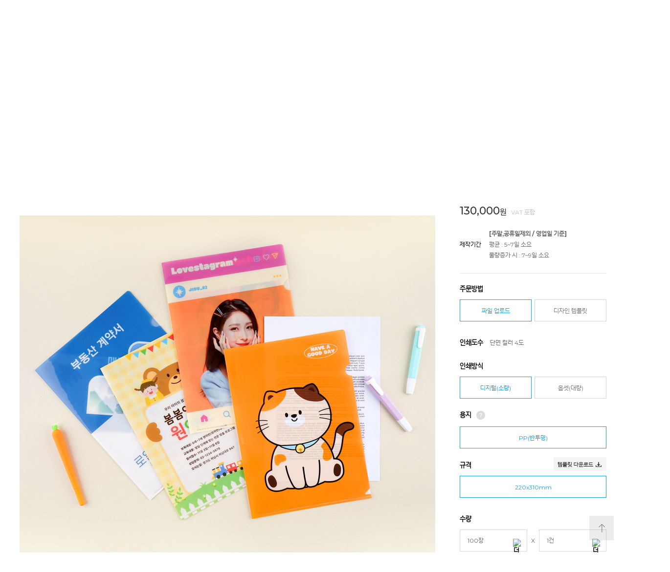

--- FILE ---
content_type: text/html; Charset=UTF-8
request_url: https://www.bizfactory.co.kr/service/product/detail.asp?guid=83&suid=303&paper=2416
body_size: 273026
content:

<!doctype html>
<html lang="ko">
	<head>
		<meta charset="UTF-8" />
		<meta http-equiv="X-UA-Compatible" content="IE=edge,chrome=1" />
		<meta name="viewport" content="width=1500, user-scalable=no" />
		<title>비즈팩토리 : 상업인쇄, 전단, 스티커, 포스터, 명함, 현수막, 배너, 홍보물 제작</title>
		<meta name="title" content="비즈팩토리 | 전단, 스티커, 포스터, 명함, 현수막, 배너, 봉투, 포장, 카페, 초대장, 상품권, 캘린더" />
		<meta name="description" content="상업인쇄, 전단, 스티커, 포스터, 명함 등 소량 맞춤 인쇄부터 대량인쇄까지!" />
		<meta name="keywords" content="비즈팩토리 | 명함, 일반명함, 전단, 전단지, 소량 전단지, 단면 전단지, 양면 전단지, 리플렛, 2단 리플렛, 3단 리플렛, 캘린더, 달력, 달력제작, 포스터, 현수막, 배너, 현수막제작, 입간판, 플래카드, 플랜카드, 현수막사이즈, X배너, 베너, 환갑현수막, 배너거치대, 현수막시안, 배너제작, 헬스장광고, 엑스배너, 현수막디자인, 간판제작, 현수막가격, 배너광고, 간판업체, 칠순현수막, 플랜카드제작, 플랭카드, 족자현수막, 생일현수막, 대형현수막, 현수막게시대, 가로등배너, 현수막기본사이즈, 팔순현수막, 어린이집현수막, 플랜카드만들기, 카페간판, 예쁜간판디자인, 현수막거치대, 현수막광고, 대형현수막제작, 현수막공장, 현수막문구, 현수막종류, 배너현수막, 스티커제작, 스티커, 배너출력, 배너디자인, 미니배너, X배너사이즈, 배너사이즈, 실외배너, 물통배너, 베너거치대, 지주간판, 베너제작, 배너만들기, 명함제작업체, 카페배너, A형입간판, 스티커종류, 라벨스티커, 스티커주문제작, 스티커라벨지, 스티커인쇄, 스티커만들기, 인쇄소스티커, 취급주의스티커, 스티커소량제작, 판촉물제작, 숫자스티커, 원형스티커, 스티커용지, 도무송스티커, 유포지스티커, 스티커제작업체, 로고스티커, 방수스티커, 답례품스티커, 포인트스티커, 소량스티커제작, 라벨스티커인쇄, 이름표스티커, 원형스티커제작, 카탈로그, 디지털카탈로그, 제본, 포스터, 포스터인쇄, 라벨지인쇄, 홍보물, 아크릴인쇄, 출력소,스크린인쇄, 책인쇄, 인쇄물, 대형인쇄, 인디고인쇄, 당일인쇄," />
		<meta name="naver-site-verification" content="59979256cf48b90f37cd33251aa2d05c">
		<meta property="og:type" content="website"/>
		<meta property="og:title" content="비즈팩토리 | 전단, 스티커, 포스터, 명함, 현수막, 배너, 봉투, 포장, 카페, 초대장, 상품권, 캘린더" />
		<meta property="og:description" content="상업인쇄, 전단, 스티커, 포스터, 명함 등 소량 맞춤 인쇄부터 대량인쇄까지!" />
		<meta property="og:image" content="https://www.bizfactory.co.kr/include/img/1200x630.jpg?t=0" />
		
		<meta property="og:url" content="https://www.bizfactory.co.kr" />
			
		<meta property="og:site_name" content="비즈팩토리 | 전단, 스티커, 포스터, 명함, 현수막, 배너, 봉투, 포장, 카페, 초대장, 상품권, 캘린더" />
		<meta name="twitter:title" content="비즈팩토리 | 전단, 스티커, 포스터, 명함, 현수막, 배너, 봉투, 포장, 카페, 초대장, 상품권, 캘린더" />
		<meta name="twitter:card" content="비즈팩토리 | 전단, 스티커, 포스터, 명함, 현수막, 배너, 봉투, 포장, 카페, 초대장, 상품권, 캘린더" />
		<meta name="twitter:site" content="https://www.bizfactory.co.kr" />
		<meta name="twitter:creator" content="@bizfactory_official" />
		<meta name="twitter:description" content="상업인쇄, 전단, 스티커, 포스터, 명함 등 소량 맞춤 인쇄부터 대량인쇄까지!" />
		<meta name="twitter:image" content="https://www.bizfactory.co.kr/include/img/1200x630.jpg?t=0" />		
		
		<meta name="robots" content="all" />
		
		<link rel="canonical" href="http://www.bizfactory.co.kr">
		<link rel="icon" type="image/png" sizes="32x32" href="/favicon-32x32.png" /><!-- 파비콘 32 -->
		<link rel="icon" type="image/png" sizes="16x16" href="/favicon-16x16.png" /><!-- 파비콘 16 -->
		<link rel="stylesheet" type="text/css" href="/include/css/base.css?t=20260113_01" />
		
		<link rel="stylesheet" type="text/css" href="/include/css/main_renewal.css?t=1768943575" />
		<link rel="stylesheet" type="text/css" href="/include/css/sub.css?t=1768943575" />
		

		<link rel="stylesheet" type="text/css" href="/include/css/jquery-ui.min.css?t=20260113_01" />
		<link rel="stylesheet" type="text/css" href="/include/css/searchbar.css?t=20260113_01" />

		<link rel="stylesheet" type="text/css" href="/include/css/search.css?t=1=1768943575" />
		<link rel="stylesheet" type="text/css" href="/include/css/search_biz_design.css?t=1=1768943575" />
		
		<link rel="stylesheet" type="text/css" href="/include/css/v2_style.css?t=20260113_01" />
		
		<script src="/include/js/vendor/jquery-3.3.1.min.js?t=20260113_01"></script><!-- 제이쿼리 최신버젼 사용하기 -->
		<script type="text/javascript" src="/include/js/jquery-ui.min.js?t=20260113_01"></script>
		<script src="/include/js/vendor/prefixfree.min.js?t=20260113_01"></script>
		<script src="/include/js/vendor/modernizr-2.8.0.min.js?t=20260113_01"></script><!-- IE8이상 HTML5+CSS3 호환성을 유지합니다. -->
		<script src="/include/js/main.js?t=20260113_01"></script>
		<script src="/include/js/popup.js?t=1?t=20260113_01"></script>
		<script type="text/javascript" src="/include/js/jquery.mCustomScrollbar.concat.min.js?t=20260113_01"></script>
		<script src="/include/js/swiper.min.js?t=20260113_01"></script><!-- 슬라이드 배너 플러그인 사용. -->
		<script src="/include/js/jquery.bpopup.min.js?t=20260113_01"></script><!-- 레이어팝업 플러그인 사용. -->
		<script src="/include/js/jquery.stickyNavbar.min.js?t=20260113_01"></script><!-- sticky 메뉴. -->
		<script src="/include/js/util.js?t=20260113_01"></script>
		<script src="/include/js/searchbar.js?t=2"></script>
		<script src="https://cdn.jsdelivr.net/npm/sweetalert2@11"></script>

		<!--[if lte IE 8]><script src="/include/js/vendor/es5-shim.min.js"></script><![endif]--><!-- IE8 이하 EcmaScript 5를 지원합니다. -->
		<!--[if lte IE 9]><script src="/include/js/vendor/placeholders.min.js"></script><![endif]--><!-- IE9 이하 placeholder를 지원합니다. -->
		<!--[if lte IE 9]><script src="/include/js/vendor/html5shiv.min.js"></script><![endif]--><!-- IE9 이하 html5 지원합니다. -->

		<!-- 2019.05.09 Google Tag Manager 추가 START -->
		<!-- Google Tag Manager -->
		<script>(function(w,d,s,l,i){w[l]=w[l]||[];w[l].push({'gtm.start':
		new Date().getTime(),event:'gtm.js'});var f=d.getElementsByTagName(s)[0],
		j=d.createElement(s),dl=l!='dataLayer'?'&l='+l:'';j.async=true;j.src=
		'https://www.googletagmanager.com/gtm.js?id='+i+dl;f.parentNode.insertBefore(j,f);
		})(window,document,'script','dataLayer','GTM-PCDJ654');</script>
		<!-- End Google Tag Manager -->
		<!-- 2019.05.09 Google Tag Manager 추가 END -->

		<!-- 2019.05.09 Google Tag Manager (noscript) 추가 START -->
		<!-- Google Tag Manager (noscript) -->
		<noscript><iframe src="https://www.googletagmanager.com/ns.html?id=GTM-PCDJ654"
		height="0" width="0" style="display:none;visibility:hidden"></iframe></noscript>
		<!-- End Google Tag Manager (noscript) -->
		<!-- 2019.05.09 Google Tag Manager (noscript) 추가 END -->

		<!-- Global site tag (gtag.js) - Google Ads: 742251743 -->
		<script async src="https://www.googletagmanager.com/gtag/js?id=AW-742251743"></script>
		<script>
		  window.dataLayer = window.dataLayer || [];
		  function gtag(){dataLayer.push(arguments);}
		  gtag('js', new Date());

		  gtag('config', 'AW-742251743');
		</script>

		<!-- 2020-02-05 FW: [이엠넷]비즈팩토리 구글 GA 스크립트 전달의건. 신규 추가 -->
		<!-- Global site tag (gtag.js) - Google Analytics -->
		<script async src="https://www.googletagmanager.com/gtag/js?id=UA-101484076-2"></script>
		<script>
			window.dataLayer = window.dataLayer || [];
			function gtag(){dataLayer.push(arguments);}
			gtag('js', new Date());

			gtag('config', 'UA-101484076-2');
		</script>
		<script type="text/javascript">
			var fnLoginChk = function() {
			
				location.href="/service/member/sns_login.asp?rUrl=%2Fservice%2Fproduct%2Fdetail%2Easp%3Fguid%3D83%26suid%3D303%26paper%3D2416";
			
			}
		</script>

		<script type="text/javascript">
			$(document).ready(function(){
				/*
				$('img').attr('src',function(){
					return $(this).attr('src') + "?a=" + Math.random();
				});
				*/
			});
		</script>

		<!-- Meta Pixel Code -->
		<script>
			!function(f,b,e,v,n,t,s) {
				if (f.fbq) return; n = f.fbq = function () {
					n.callMethod?
					n.callMethod.apply(n, arguments) : n.queue.push(arguments)
				};
				if (!f._fbq) f._fbq = n; n.push = n; n.loaded=!0;n.version='2.0';
				n.queue=[];t=b.createElement(e);t.async=!0;
				t.src=v;s=b.getElementsByTagName(e)[0];
				s.parentNode.insertBefore(t,s)
			}(window, document,'script',
				'https://connect.facebook.net/en_US/fbevents.js');
			fbq('init', '5789750094370049');
			fbq('track', 'PageView');
		</script>

		<noscript><img height="1" width="1" style="display:none"
			src="https://www.facebook.com/tr?id=5789750094370049&ev=PageView&noscript=1" /></noscript>
		<!-- End Meta Pixel Code -->

<!-- 컨텐츠 new -->
<link rel="stylesheet" type="text/css" href="/include/css/content_new.css?t=20260113_01" />
<link rel="stylesheet" type="text/css" href="/include/css/color.css?t=1768943575" />
<script src="/include/js/content_new.js?t=20260113_01"></script>
<!-- //컨텐츠 new -->

<!-- 티셔츠 프리뷰 css -->
<link rel="stylesheet" type="text/css" href="https://stay10.publog.co.kr/apparel/tshirt/css/preview.css?t=20260113_01" />
<!-- //티셔츠 프리뷰 css -->

<link rel="stylesheet" type="text/css" href="/include/css/detail_new.css?t=20260113_01" /><!-- 옵션 스타일 -->
<link rel="stylesheet" type="text/css" href="/include/css/custom.css?t=20260113_01" /><!-- 옵션 스타일 -->



<style type="text/css">
	
	
		/* Share */
		.layer_share {display: none; background: transparent;}
		.layer_share .layer_content_share iframe {width: 600px !important; height: 300px; overflow: auto !important;}

		.mCS_img_loaded {width: 18px; height: 18px;}
		span.gnb_label_share_top {width:18px; height:18px; margin-left:0px; margin-top:11px;  font-size:10px !important; color:#222450 !important; font-weight:500; line-height:15px; text-align: center; vertical-align:middle;}
		span.gnb_label_share_bottom {display:inline !important; width:18px; height:18px; margin-left:0px; margin-top:0px;  font-size:10px !important; color:#222450 !important; font-weight:500; line-height:15px; text-align: center; vertical-align:middle;}
		span.gnb_label_share_bottom a { display: inline-flex; width: 100%; align-items: center; justify-content: center;}
		.right .option_title h4 .logo { width: 25px; height: 25px; margin-top: -3px; margin-right: 10px; vertical-align: middle; border-radius: 50%; }
</style>
<script src="/include/js/jquery.stickyNavbar.min.js"></script><!-- 스티키 메뉴 -->
	</head>

	<body>
		<span itemscope="" itemtype="http://schema.org/Organization">
	<link itemprop="url" href="http://www.bizfactory.co.kr">
	<a itemprop="sameAs" href="https://play.google.com/store/apps/details?id=bizfactory.app"></a>
	<a itemprop="sameAs" href="https://apps.apple.com/kr/app/id6443727737"></a>
	<a itemprop="sameAs" href="https://blog.naver.com/bizfactory_official"></a>
	<a itemprop="sameAs" href="https://twitter.com/bizfactory_abyz"></a>
	<a itemprop="sameAs" href="https://www.instagram.com/bizfactory_official/"></a>
	<a itemprop="sameAs" href="https://www.facebook.com/profile.php?id=100089621154976"></a>
</span>


		<!-- 견적서 팝업 -->
		<div class="layer_wrap">
			<div class="layer_content"></div>
			<button class="b-close ir_pm">닫기</button>
		</div>
		<!--//견적서 팝업 -->

		<!-- 편집기 팝업 -->
		<div class="layer_editor_wrap">
			<div class="layer_editor_content"></div>
			<button class="b-close ir_pm">닫기</button>
		</div>
		<!--//편집기 팝업 -->

		<!-- 헤더 영역 -->
		<header id="header">
			<script src="https://www.jsviews.com/download/jsrender.min.js"></script>  

<script>
function TopMenuChange(info) {
	
    var iframe = document.getElementById("hiddenFrame");
	if (!iframe) {
        // 동적으로 생성 (혹시 DOM에 없다면)
        iframe = document.createElement("iframe");
        iframe.id = "hiddenFrame";
        iframe.style.display = "none";
        document.body.appendChild(iframe);
    }

    // iframe 로드 완료되면 새로고침 (쿠키가 설정된 뒤)
    iframe.onload = function () {
        // querystring 유지해서 새로고침
        location.href = location.href;
    };

	iframe.src = "/common/ajax_file/_top.cookie.asp?state=" + info;

	/*
    // aaa.asp에 상태값을 querystring으로 전달
	//alert("1`111" + info)
    iframe.src = "/common/ajax_file/_top.cookie.asp?state=" + info;
	//alert("1`1112222")
    // 쿠키 반영 후 현재 페이지 새로고침
    setTimeout(function() {
        location.href = location.href;
    }, 500);
	*/
}
</script>



<style>

    .scrollbar { overflow-y: scroll; overflow-x: hidden; }

    /* 스크롤바의 폭 너비 */
 /* 스크롤바의 폭 너비 */
/*    .scrollbar::-webkit-scrollbar { width: 5px;  }

    .scrollbar::-webkit-scrollbar-thumb {
        background: #159fda ;  스크롤바 색상 
        border-radius: 10px; //스크롤바 둥근 테두리 
    }
    .scrollbar::-webkit-scrollbar-track {
        background: #f9f9f9;  //스크롤바 뒷 배경 색상
    }*/


</style>


<!-- 상단배너 -->
<!-- <div class="top_eventban">
	<div class="w1200">
		<img src="https://biz.publog.co.kr/include/img/main/ban/top/web_top_img_event.jpg" alt="검색기능">
		<div class="evt_btn">
			<a href="#" onclick="openPopup('/common/include/top_eventban_pop.asp?t=1');return false;"> 
				<div class="evt_btn1 link_default ir_pm" target="_blank">검색기능</div>
			</a>
		</div>
		<div class="evt_btn">
			 <a href="https://biz.publog.co.kr/service/product/detail.asp?guid=137&suid=427&part=poster" class="evt_btn2 link_default ir_pm" target="_blank">소형포스터</a>
		</div>
	</div>
</div> -->



<!-- 상단배너 
<div class="top_eventban">
	<div class="w1200">
		<img src="https://biz.publog.co.kr/include/img/main/ban/top/web_top_img_event_summer.jpg" alt="검색기능">
		<div class="evt_btn">
			<a href="#" onclick="openPopup('/common/include/top_eventban_pop.asp?t=1');return false;"> 
				<div class="evt_btn1 link_default ir_pm" target="_blank">검색기능</div>
			</a>
		</div>
		<div class="evt_btn">
			 <a href="/service/product/detail.asp?guid=143&suid=442" class="evt_btn2 link_default ir_pm" target="_blank">부채</a>
		</div>
	</div>
</div>
-->

<style>
/* 상단 띠배너 */
	/*	.top_eventban {position:relative; background: url('https://biz.publog.co.kr/include/img/main/ban/top/web_top_img_event_summer_bg.jpg') top center no-repeat;     border-bottom: 1px solid #f3f3f3;}*/
	.top_eventban {position:relative;  border-bottom: 1px solid #fff;}
	.top_eventban img {display: block; margin: 0 auto;}
	.top_eventban .evt_btn {position:relative;}
	.top_eventban .evt_btn .evt_btn1 {    position: absolute;  top: -70px ;  left: 230px;   margin-left: -250px;   width: 50%;   height: 70px;   border: 0px solid red;}
	.top_eventban .evt_btn .evt_btn2 {    position: absolute;  top: -70px;   right: 5px;    margin-left: -250px;   width: 50%;   height: 70px;   border: 0px solid red;}

</style>	
	


<div class="top_eventban">
	<div class="w1200">
		<img src="https://biz.publog.co.kr/include/img/main/ban/top/web_top_img_event_01_bg.jpg" alt="띠배너">
		<div class="evt_btn">
			<a href="/service/product/detail.asp?guid=69&suid=231" class="evt_btn1 link_default ir_pm" target="_blank">캘린더</a>
		</div>
		<div class="evt_btn">
			 <a href="/service/product/detail.asp?guid=138&suid=428" class="evt_btn2 link_default ir_pm" target="_blank">쇼핑백</a>
		</div>
	</div>
</div>

<!-- 상단배너 -->






				<div class="utils_wrap">
				<!-- 로그인 전 -->
				

				<div class="utils_box">
					<!-- 패밀리 사이트 -->
					<div class="family_menu">
						<ul>
							<li class="active"><a href="#" class="key_color">비즈팩토리</a></li>
							<li><a href="https://www.publog.co.kr/" target="_blank">퍼블로그</a></li>
						</ul>
					</div>
                    <div class="search_wrap">

<form name="searchFrm" id="searchFrm" action="/product/search.asp">
    <div class="searching_wrap">
        
        <!--
        <div class="item_quantity">
            <div class="quantity_box2">
                <select name="typeSearch" id="typeSearch" class="selectbox">
                    <option value="1" selected>상품명</option>
                    <option value="2">기업명</option>
                </select>
            </div>
        </div>
        -->

        <div class="radiobox">
            <input type="radio" id="franchise2" name="typeSearch" value="1" checked="checked" data-gtm-form-interact-field-id="1"><label for="franchise2">상품명</label>
            <input type="radio" id="franchise1" name="typeSearch" value="2" data-gtm-form-interact-field-id="0"><label for="franchise1">검색어</label>
        </div>

        <div name="" id="" action="/product/search.asp">
            <input id="search-input" name="q" class="input_search" autocomplete="off"
                type="text" title="검색" placeholder="다양한 상품을 쉽게 찾아보세요." maxlength="20">
            <span class="icon_search" id="search-button" ></span>
        </div>
		
		<script>
			// 라디오 버튼 클릭 시 placeholder 변경
			document.querySelectorAll('input[name="typeSearch"]').forEach(function(radio) {
				radio.addEventListener('change', function () {
					const input = document.getElementById('search-input');
					if (this.value === '1') {
						input.placeholder = '다양한 상품을 쉽게 찾아보세요.';
					} else if (this.value === '2') {
						input.placeholder = '검색어로 디자인을 찾아보세요.';
					}
				});
			});
		</script>
    </div>
</form>

    <div class="search_dropdown_wrap <!--on-->" style="left: auto; right: 0; top: 32px">
        <ul class="search_list">
            
        </ul>
        <div class="btn_group btn_clear">
            <span>전체 삭제</span>
        </div>
    </div>
</div>


					<!-- 당일출고 -->
					  <style>
					    a { text-decoration: none; }

					    #colorButton { padding: 3px 7px;   border: none;  border-radius: 50px;  background-color: #15d1da;   color: #fff;  cursor: pointer;  transition: background-color 0.5s;
					      font-size: 12px;    }
					  </style>

					  <script>
					    document.addEventListener('DOMContentLoaded', () => {
					      const button = document.getElementById('colorButton');
					      const colors = ['#159fda', '#15d1da'];
					      let index = 0;

					      setInterval(() => {
					        index = (index + 1) % colors.length;
					        button.style.backgroundColor = colors[index];
					      }, 1000);
					    });
					  </script>

					  <a href="/product/search.asp?typeSearch=1&q=%EB%8B%B9%EC%9D%BC%EC%B6%9C%EA%B3%A0">
					    <span id="colorButton">당일출고</span>
					  </a>
					<!-- /당일출고 -->

					<div class="mybiz_box mybiz_box_login">
						<a href="/service/member/sns_login.asp">로그인</a>
						<a href="/service/member/sns_login.asp">회원가입</a>
					</div>
					<a href="/service/sub_order/order_list.asp">주문배송</a>
					<div class="mybiz_box beta">
					<a href="/service/sub_order/order_basket.asp">장바구니</a>
						<ul class="utils_menu" style="right: 160px;   width: 128px;  padding: 5px 10px 5px 15px;     border-radius: 50px;">
							<a href="/order/cart.asp">장바구니
								<li class="label_beta"  style="color: #fff;">BETA</li>
							</a>
						</ul>
					</div>
					<a href="/service/sub_company/bulk_purchase.v2.asp">대량구매</a>
					<a href="/service/cs/list.asp">고객센터</a>
					<a href="/service/event/list.asp">이벤트</a>
				</div>
				<!-- 로그인 후 -->
				
			</div>
                    
            <script>
            /* GNB 리스트 */
            $(document).ready(function(){
                $('.gnb_depth1 > li').mouseover(function(){
                    $('.gnb_depth1 > li').removeClass('active');
                    $(this).addClass('active');
                });

                $('.gnb-depth1').mouseover(function(){
                    $('.gnb_depth1 > li').removeClass('active');
                    $('.gnb_depth1 > li:first-child').addClass('active');
                });
            });
                
            $(document).ready(function(){
                $('.gnb-depth1').hover(function(){
                    var tab_id = $(this).attr('data-nav');
                    $('.gnb-depth1').removeClass('current');
                    $('.gnb-sub-sec').removeClass('current');
                    $(this).addClass('current');
                    $("#"+tab_id).addClass('current');
                    $(".gnb-open").addClass('current');
                    $(".gnb-blind").addClass('current');
                    $(".gnb-blind2").addClass('current');
                    $('.gnb-area').mouseleave(function(){
                        $('.gnb-depth1').removeClass('current');
                        $(".gnb-open").removeClass('current');
                        $(".gnb-blind").removeClass('current');
                        $(".gnb-blind2").removeClass('current');
                    });
                });
                $('.depth1 .line').hover(function(){
                    $('.gnb-depth1').removeClass('current');
					$(".gnb-open").removeClass('current');
					$(".gnb-blind").removeClass('current');
					$(".gnb-blind2").removeClass('current');
					
                });
				$('.depth1 .nonemenu').hover(function(){
                    $('.gnb-depth1').removeClass('current');
					$(".gnb-open").removeClass('current');
					$(".gnb-blind").removeClass('current');
					$(".gnb-blind2").removeClass('current');
                });
            });
            </script>
                    
            <script>
				function ChgBannerTop(val1,val2){
					$("input[name=gnb_depth]").val(val2);
					
					$.ajax({
						url:'/include/html/biz.top.banner.asp',
						type:'post',
						data:"GnbDepth1="+val1,
						async:false,
						dataType:"html",
						success:function(data){
                            $(".publog_go").hide();
    					    $("#gnb_banner").html(data);
						},
						error:function(data){
							alert("에러가 발생하였습니다.[error:"+data.status+"]");
						}
					});
				}

				function ChgBanner(val1,val2){
					var gnb_depth = $("input[name=gnb_depth]").val();

					for (bx=1;bx<=gnb_depth;bx++){
						$("#gnb_depth"+val1+"_"+bx).show();
						if (bx != val2){
							$("#gnb_depth"+val1+"_"+bx).hide();
						}
					}
				}

                function chgBanner_v2(title, url, desc, price, img, type) {
                    let template = $.templates("#menuItem_detail");
                    //let data = {title, desc, price, img, type, url}
                    let data = {title, desc, price, img, type, url}
	                let htmlOutput = template.render(data);
                    $("#gnb_banner").html("");
                    $(".publog_go").show();
                    //$(".gnb_btm_menu").html("");
                    //$(".gnb_btm_menu").html("<ul><li>#굿즈 상품은 퍼블로그에서 제공합니다. 상품을 선택하고 <a target='_blank' href='https://www.publog.co.kr/'>퍼블로그에서 주문</a>해주세요.</li></ul>");
                    //$("#gnb_banner").html(htmlOutput); 
                }


			</script>


			<div class="gnb_wrap">
				<nav class="gnb_box">
					<h1 class="logo ir_pm"><a href="/">비즈팩토리</a>
					</h1>
					
					<section id="bizver_info">
						<h5>NEW 카테고리</h5>
						  	<ul class="bizver_tab">
						    <li data-tab="bizver_tab1"
							><a href="javascript:TopMenuChange('on')">ON</a></li>
						    <li data-tab="bizver_tab2"
							
							class="current"
							><a href="javascript:void(0)">OFF</a></li>
						    <span class="tab-indicator"></span>
					  </ul>
					</section>
					
					<div class="depth_box gnb-area">
						<ul class="depth1"> 
                            <input type="hidden" name="gnb_depth" value="">
							<li data-nav="gnb-sec0" class="depth_li gnb-depth1 all_menu" onMouseOver="ChgBannerTop('0','0')">
								<a href="/product/product.asp" data-nav="gnb-sec0">전체상품</a>
							</li>

							<!--li data-nav="gnb-sec16" class="depth_li gnb-depth1 all_menu" onMouseOver="ChgBannerTop('16','50')">
								<span class="memo_btag txt_b">NEW버전</span>
								<!-- <a href="/service/product/detail.asp?guid=87&suid=311" data-nav="gnb-sec5">명함 · 엽서</a> 
								<a href="/product/search.asp?typeSearch=1&q=NEW버전" data-nav="gnb-sec5" class="key_color txt_b">NEW 명함</a>
							</li-->
						
							<li data-nav="gnb-sec5" class="depth_li gnb-depth1" onMouseOver="ChgBannerTop('5','51')">
								<span class="memo_rtag">당일출고</span>
								<!-- <a href="/service/product/detail.asp?guid=87&suid=311" data-nav="gnb-sec5">명함 · 엽서</a> -->
								<a href="/product/search.asp?typeSearch=1&q=명함엽서" data-nav="gnb-sec5">명함 · 엽서</a>
							</li>
							
							<!--
							<li data-nav="gnb-sec9" class="depth_li gnb-depth1" onMouseOver="ChgBannerTop('9','20')">
								<a href="/service/product/detail.asp?guid=88&suid=330" data-nav="gnb-sec9">엽서</a>
							</li>
							-->

							<li data-nav="gnb-sec11" class="depth_li gnb-depth1" onMouseOver="ChgBannerTop('11','3')">
								<!-- <a href="/service/product/detail.asp?guid=110&suid=375" data-nav="gnb-sec11">초대장 · 상품권</a> -->
								<a href="/product/search.asp?typeSearch=1&q=초대장상품권"" data-nav="gnb-sec11">초대장 · 상품권</a>
							</li>
							
							<li data-nav="gnb-sec2" class="depth_li gnb-depth1" onMouseOver="ChgBannerTop('2','18')">
								<span class="memo_rtag">자동견적</span>
								<!-- <a href="/service/sticker/detail.asp?guid=3&suid=16" data-nav="gnb-sec2">스티커</a> -->
								<a href="/product/search.asp?typeSearch=1&q=스티커" data-nav="gnb-sec2">스티커</a>
							</li>
							
							<li data-nav="gnb-sec7" class="depth_li gnb-depth1" onMouseOver="ChgBannerTop('7','15')">
								<!-- <a href="/service/product/detail.asp?guid=74&suid=265" data-nav="gnb-sec7">봉투 · 포장</a> -->
								<a href="/product/search.asp?typeSearch=1&q=봉투포장" data-nav="gnb-sec7">봉투 · 포장</a>								
							</li>
							
							<li data-nav="gnb-sec8" class="depth_li gnb-depth1" onMouseOver="ChgBannerTop('8','10')">
								<!-- <a href="/service/product/detail.asp?guid=68&suid=229" data-nav="gnb-sec8">포스터</a> -->
								<a href="/product/search.asp?typeSearch=1&q=포스터" data-nav="gnb-sec8">포스터</a>
							</li>

							<li data-nav="gnb-sec6" class="depth_li gnb-depth1" onMouseOver="ChgBannerTop('6','31')">
<!-- 								<a href="/service/product/detail.asp?guid=64&suid=214&side=1127" data-nav="gnb-sec6">
									홍보물
									<img class="gnb_icon_new" src="/include/img/main/up_icon_01.png?t=1" width="4" border="0">
								</a> -->
								<a href="/product/search.asp?typeSearch=1&q=홍보물" data-nav="gnb-sec6">
									홍보물
									<img class="gnb_icon_new" src="/include/img/main/up_icon_01.png?t=1" width="4" border="0">
								</a>
							</li>
							
							<li data-nav="gnb-sec15" class="depth_li gnb-depth1" onMouseOver="ChgBannerTop('15','20')">
								<span class="memo_btag">논문제작</span>
								<!-- <a href="/service/product/detail.asp?guid=123&suid=389" data-nav="gnb-sec8">책자 · 도서</a> -->
								<a href="/product/search.asp?typeSearch=1&q=책자도서" data-nav="gnb-sec8">책자 · 도서</a>
							</li>
							
                            <li data-nav="gnb-sec13" class="depth_li gnb-depth1" onMouseOver="ChgBannerTop('13','5')">
								<span class="memo_rtag">HOT</span>																					 
								<!-- <a href="/service/product/detail.asp?guid=69&suid=231" data-nav="gnb-sec13">캘린더</a> -->
								<a href="/product/search.asp?typeSearch=1&q=캘린더" data-nav="gnb-sec13">캘린더</a>								
							</li>
							
							<!--<li class="nonemenu"><a href="/service/product/detail.asp?guid=69&suid=231">캘린더</a></li>-->
							
							<li data-nav="gnb-sec1" class="depth_li gnb-depth1" onMouseOver="ChgBannerTop('1','20')">
								<!-- <a href="/service/product/detail.asp?guid=1&suid=4" data-nav="gnb-sec1">실사출력</a> -->
								<a href="/product/search.asp?typeSearch=1&q=현수막배너" data-nav="gnb-sec1">실사출력</a>
							</li>
							
                            <li data-nav="gnb-sec10" class="depth_li gnb-depth1" onMouseOver="ChgBannerTop('10','17')">
								<!-- <a href="/service/product/detail.asp?guid=76&suid=279" data-nav="gnb-sec10">카페<img class="gnb_icon_new" src="/include/img/main/up_icon_01.png?t=1" width="4" border="0" style="left: 34px!important;"></a> -->
								<a href="/product/search.asp?typeSearch=1&q=카페" data-nav="gnb-sec10">카페<img class="gnb_icon_new" src="/include/img/main/up_icon_01.png?t=1" width="4" border="0" style="left: 34px!important;"></a>
							</li>
						                             
							<li data-nav="gnb-sec3" class="depth_li gnb-depth1 all_menu" onMouseOver="ChgBannerTop('0','0')">
								<a href="/product/search.asp?typeSearch=1&q=어패럴" data-nav="gnb-sec3">어패럴 · 리빙</a>
							</li>			 
								
						<!--
							<li data-nav="gnb-sec14" class="depth_li gnb-depth1" onMouseOver="ChgBannerTop('14','12')">
								<!-- <a href="/apparel/list.v1.asp?book_type=PHF003&sh2=H" data-nav="gnb-sec14">리빙</a> 
								<a href="/product/search.asp?typeSearch=1&q=리빙" data-nav="gnb-sec14">리빙</a>
							</li>
						-->
							
							<li class="nonemenu">
								<a href="/accessory">#액세서리</a>
							</li>
							
                            <li data-nav="gnb-sec12" class="depth_li gnb-depth1" onMouseOver="chgBanner_v2('포토카드', 'https://www.publog.co.kr/service/product/detail.asp?btype=GPCN', '나만의 추억 컬렉션 만들기 (양면)', '2,490원~', 'https://www.publog.co.kr/product/pd_gift_photocard.jpg', 'upgrade')">
								<a target="_blank" href="https://www.publog.co.kr/service/search/?q=" data-nav="gnb-sec13">#굿즈</a>
							</li>
							
							
<!--							<li class="line"><a href="/service/guide/info.asp">제작가이드</a></li>-->
						</ul>       
                        <div class="gnb-open">
							
							<!-- gnb-sec0 : 전체상품 -->
                            <div id="gnb-sec0" class="gnb-sub-sec scrollbar">
                                <section class="gnb_new">
                                    <h2 class="ir_pm">GNB 영역</h2>
									<div class="all_product">

										<!-- 옵셋 인쇄 -->
										<div class="all_product_tit">
											<h3>옵셋인쇄 <span>Offset Printing</span></h3>
											<div class="tag_notice">
												<span class="l_make">당</span> 당일제작/당일출고 
												<span class="gnb_label l_hit">H</span> 히트상품 
												<span class="gnb_label l_new">N</span> 신상품
											</div>	
										</div>
																			
										<article class="gnb_new_list">
											<article class="gnb_list_box">
												<div>
													<h5>명함</h5>
													<ul>
														<li>
															<a href="/service/product/detail.asp?guid=90&suid=318">프리미엄 명함</a>
															<span class="l_make">당</span>
															<span class="gnb_label l_hit">H</span>
														</li>
														<li>
															<a href="/service/product/detail.asp?guid=91&suid=327">일반지 명함</a>
															<span class="l_make">당</span>
															<span class="gnb_label l_hit">H</span>
														</li>
														<li>
															<a href="/service/product/detail.asp?guid=140&suid=430">작가 명함</a>
															<span class="gnb_label l_new">N</span>
														</li>
														<li>
															<a href="/service/product/detail.asp?guid=89&suid=313">VIP 명함</a>
														</li>
														<li>
															<a href="/service/product/detail.asp?guid=100&suid=362">복권 명함</a>
														</li>
														<li>
															<a href="/service/product/detail.asp?guid=99&suid=356">카드 명함</a>
														</li>
														<li>
															<a href="/service/product/detail.asp?guid=118&suid=383">접지 명함(옵셋)</a>
														</li>
														<li>
															<a href="/service/product/detail.asp?guid=132&suid=419">포토카드</a>
															<span class="gnb_label l_hit">H</span>
														</li>
													</ul>

													<h5>포스터</h5>
													<ul>
														<li>
															<a href="/service/product/detail.asp?guid=119&suid=384">대량포스터</span>
														</li>
														<li>
															<a href="/service/product/detail.asp?guid=154&suid=457">클래퍼</a>
															<span class="gnb_label l_new">N</span>
														</li>
													</ul>

													<h5>시즌상품</h5>
													<ul>
<!--
														<li>
															<a href="/service/product/detail.asp?guid=129&suid=399">PP부채</span>
														</li>
-->
														<li>
															<a href="/service/product/detail.asp?guid=143&suid=442">종이부채</a>
															<span class="gnb_label l_new">N</span>
														</li>
													</ul>
												</div>			

												<div>												
													<h5>엽서</h5>
													<ul>
														<li>
															<a href="/service/product/detail.asp?guid=96&suid=338">프리미엄 엽서</a>
															<span class="gnb_label l_hit">H</span>
														</li>
														<li>
															<a href="/service/product/detail.asp?guid=97&suid=347">VIP 엽서</a>
														</li>
														<li>
															<a href="/service/product/detail.asp?guid=92&suid=333">일반지 엽서</a>
														</li>
													</ul>
										
													<a href="/service/product/detail.asp?guid=110&suid=375">
														<h5>상품권</h5>
													</a>
													<ul></ul>

													<h5>스탬프</h5>
													<ul>											
														<li>
															<a href="/service/product/detail.asp?guid=106&suid=368">트로닷 스탬프</a>
														</li>
														<li>
															<a href="/service/product/detail.asp?guid=107&suid=369">마카롱 스탬프</a>
														</li>
													</ul>
																												   
													<h5>캘린더</h5>
													<ul>
 														<li>
															<a href="/service/product/detail.asp?guid=69&suid=231">탁상용 캘린더</a>
														</li>
														<li>
															<a href="/service/product/detail.asp?guid=136&suid=423">벽걸이 캘린더</a>
														</li>
													</ul>
																												   


													<h5>포장</h5>
													<ul>											
														<li>
															<a href="/service/product/detail.asp?guid=138&suid=428">쇼핑백</a>
															<span class="gnb_label l_hit">H</span>
														</li>
													</ul>															   


												</div>		

												<div>
													<h5>스티커<span class="gnb_label2">500매부터~</span></h5>
													<ul>
														<li>
															<a href="/service/product/detail.asp?guid=146&suid=449">재단형 스티커(사각)</a>
														</li>
														<li>
															<a href="/service/product/detail.asp?guid=78&suid=283" style="letter-spacing: -0.7px;">도무송스티커(보유형)</a>
														</li>
														<li>
															<a href="/service/product/detail.asp?guid=71&suid=262">도무송 스티커(자유형)</a>
														</li>
														<li>
															<a href="/service/product/detail.asp?guid=133&suid=420" style="letter-spacing: -0.7px;">보험도무송스티커(보유형)</a>
														</li>
														<li>
															<a href="/service/product/detail.asp?guid=109&suid=374">마스킹테이프</a>
														</li>
														<li>
															<a href="/service/product/detail.asp?guid=126&suid=393">이지컷테이프</a>
														</li>
														<li>
															<a href="/service/product/detail.asp?guid=125&suid=392">우표컷테이프</a>
														</li>
														<li>
															<a href="/service/product/detail.asp?guid=124&suid=391">다이컷테이프</a>
														</li>
														<li>
															<a href="/service/product/detail.asp?guid=95&suid=337">메탈스티커</a>
														</li>
													</ul>

													<h5>홀더/파일</h5>
													<ul>
														<li>
															<a href="/service/product/detail.asp?guid=151&suid=454">클리어화일</a>
															<span class="gnb_label l_new">N</span>
														</li>
														<li>
															<a href="/service/product/detail.asp?guid=152&suid=455">서류화일</a>
															<span class="gnb_label l_new">N</span>
														</li>
														<li>
															<a href="/service/product/detail.asp?guid=153&suid=456">투포켓홀더</a>
															<span class="gnb_label l_new">N</span>
														</li>
														<li>
															<a href="/service/product/detail.asp?guid=131&suid=418&paper=6513">포카/티켓 L홀더</a>
														</li>
														
														<li>
															<a href="/service/product/detail.asp?guid=131&suid=418&paper=6517">L홀더(A4용)</a>
														</li>
														
														<li>
															<a href="/service/product/detail.asp?guid=82&suid=300">종이 L홀더</a>
														</li>
													</ul>

												</div>


												<div>
													<h5>컬러봉투</h5>
													<ul>
														<li>
															<a href="/service/product/detail.asp?guid=74&suid=265">컬러 대봉투</a>
														</li>
														<li>
															<a href="/service/product/detail.asp?guid=74&suid=266">컬러 중봉투</a>
														</li>
														<li>
															<a href="/service/product/detail.asp?guid=74&suid=267">컬러 소봉투</a>
														</li>
														<li>
															<a href="/service/product/detail.asp?guid=74&suid=268">컬러 소봉투 자켓</a>
														</li>
														<li>
															<a href="/service/product/detail.asp?guid=74&suid=434">티켓봉투 쟈켓</a>
															<span class="gnb_label l_new">N</span>
														</li>
														<li>
															<a href="/service/product/detail.asp?guid=74&suid=435">종교봉투 일반</a>
															<span class="gnb_label l_new">N</span>
														</li>
														<li>
															<a href="/service/product/detail.asp?guid=74&suid=436">부동산봉투 일반</a>
															<span class="gnb_label l_new">N</span>
														</li>
														<li>
															<a href="/service/product/detail.asp?guid=74&suid=437">부동산봉투 쟈켓</a>
															<span class="gnb_label l_new">N</span>
														</li>
													</ul>	

													<h5>마스터봉투</h5>
													<ul>
														<li>
															<a href="/service/product/detail.asp?guid=103&suid=365">기성형 봉투</a>
														</li>
													</ul> 

													
													
												</div>

												<div>
													<h5>홍보물</h5>
													<ul>
														<li>
															<a href="/service/product/detail.asp?guid=65&suid=217&side=1185">대량 전단지</a>
															<span class="l_make">당</span>
														</li>
														<li>
															<a href="/service/product/detail.asp?guid=67&suid=224&side=1350">리플렛</a>
														</li>
														<li>
															<a href="/service/product/detail.asp?guid=81&suid=296" style="letter-spacing: -1px;">떡메모지</a>
															<span class="gnb_label l_hit">H</span>
															<span class="gnb_label2">5권 부터~</span>
														</li>
														<li>
															<a href="/service/product/detail.asp?guid=131&suid=418&paper=6513">pp/미니L홀더
															<span class="gnb_label l_new">N</span></a>
														</li>

														
														<li>
															<a href="/service/product/detail.asp?guid=131&suid=418&paper=6517">pp/L홀더(A4용)</a>
														</li>
														


														<li>
															<a href="/service/product/detail.asp?guid=82&suid=300">종이 L홀더</a>
														</li>
														<li>
															<a href="/service/product/detail.asp?guid=84&suid=305">테이블셋팅지</a>
														</li>
														<li>
															<a href="/service/product/detail.asp?guid=85&suid=307">일반 레터지</a>
														</li>
														<li>
															<a href="/service/product/detail.asp?guid=86&suid=309">고급 레터지</a>
														</li>
														<li>
															<a href="/service/product/detail.asp?guid=122&suid=388">종이자석메뉴판</a>
														</li>
                                                        <li>
															<a href="/service/product/detail.asp?guid=142&suid=440">주보(독판/대량)</a>
															<span class="gnb_label l_new">N</span>
														</li>
														<li>
															<a href="service/product/detail.asp?guid=147&suid=450">링크펜</a>
															<span class="gnb_label l_new">N</span>
														</li>
													</ul>	
												</div>

												<div>
													<h5>카페</h5>
													<ul>
														<li>
															<a href="/service/product/detail.asp?guid=76&suid=279">종이컵</a>
															<span class="gnb_label l_hit">H</span>
														</li>
														<li>
															<a href="/service/product/detail.asp?guid=75&suid=274">이중 종이컵</a>
														</li>
														<li>
															<a href="/service/product/detail.asp?guid=135&suid=422">트라이탄 컵</a>
															<span class="gnb_label l_hit">H</span>
														</li>
														<li>
															<a href="/service/product/detail.asp?guid=77&suid=281">에어홀더</a>
														</li>
														<li>
															<a href="/service/product/detail.asp?guid=79&suid=290">컵홀더</a>
														</li>
														<li>
															<a href="/service/product/detail.asp?guid=80&suid=293">캔홀더</a>
														</li>
														<li>
															<a href="/service/product/detail.asp?guid=102&suid=364&side=3500">코스터</a>
														</li>
														<li>
															<a href="/service/product/detail.asp?guid=101&suid=363">도장쿠폰</a>
														</li>
														<li>
															<a href="/service/product/detail.asp?guid=105&suid=366">칵테일 냅킨</a>
														</li>
														<li>
															<a href="/service/product/detail.asp?guid=112&suid=377">각대봉투</a>
														</li>
													</ul>	
												</div>
											</article>
										</article>


										<!-- 디지털인쇄 -->
										<h3>디지털인쇄 <span>Digital Printing</span></h3>										
										<article class="gnb_new_list">
											<article class="gnb_list_box">
												<div>
													<h5>명함</h5>
													<ul>
														<li>
															<a href="/service/product/detail.asp?guid=87&suid=311">스피드 명함</a>
															<span class="l_make">당</span>
															<span class="gnb_label l_hit">H</span>
														</li>
														<li>
															<a href="/service/product/detail.asp?guid=117&suid=382">접지 명함(디지털)</a>
														</li>
													</ul>
													
													<h5>북마크</h5>
													<ul>
														<li>
															<a href="/service/product/detail.asp?guid=157&suid=460">종이 자석</a>
															<span class="gnb_label l_new">N</span></a>
														</li>
													</ul>															   
																												   
												</div>												  

												<div>												
													<h5>엽서</h5>
													<ul>
														<li>
															<a href="/service/product/detail.asp?guid=88&suid=330">스피드 엽서</a>
															<span class="l_make">당</span>
															<span class="gnb_label l_hit">H</span>
														</li>
													</ul>
										
													<a href="/service/product/detail.asp?guid=116&suid=381"><h5>초대장</h5></a>
													<ul></ul>
												</div>		

												<div>
													<h5>스티커<span class="gnb_label2">1장 부터~</span></h5>
													<ul>
														<li>
															<a href="/service/custom_sticker/detail.asp?guid=3&suid=19">판스티커</a>
														</li>
														<li>
															<a href="/service/sticker/detail.asp?guid=3&suid=15">원형 스티커</a>
														</li>
														<li>
															<a href="/service/sticker/detail.asp?guid=3&suid=16">정사각형 스티커</a>
														</li>
														<li>
															<a href="/service/sticker/detail.asp?guid=3&suid=17">직사각형 스티커</a>
														</li>
														<li>
															<a href="/service/sticker/detail.asp?guid=3&suid=18">빅사각형 스티커</a>
														</li>
													</ul>
												</div>

												<div>
													<h5 style="letter-spacing: -1px;">포스터(소량)/슬로건
														<span class="gnb_label2">1장 부터~</span>
													</h5>
													<ul>
														<li>
															<a href="/service/product/detail.asp?guid=120&suid=385">대형 포스터</a>
															<span class="l_make">당</span>
															<span class="gnb_label l_hit">H</span>
														</li>
														<li>
															<a href="/service/product/detail.asp?guid=137&suid=427&part=poster">소형 포스터</a>
															<span class="l_make">당</span>
															<span class="gnb_label l_hit">H</span>
														</li>
														<li>
															<a href="/service/product/detail.asp?guid=144&suid=447">반사슬로건
															<span class="gnb_label l_new">N</span></a>
														</li>																	   
													</ul>			
												</div>

												<div>
													<h5>홍보물</h5>
													<ul>
														<li>
															<a href="/service/product/detail.asp?guid=137&suid=427" style="letter-spacing: -1px;">소량전단지
																<span class="l_make">당</span>
																<span class="gnb_label2">1장 부터~</span>
															</a>
														</li>
														<li>
															<a href="/service/product/detail.asp?guid=66&suid=220&side=1241">리플렛</a>
														</li>								
														<li>
															<a href="/service/product/detail.asp?guid=142&suid=440">주보(독판/소량)</a>
															<span class="gnb_label l_new">N</span>
														</li>
													</ul>	
												</div>

												<div>
													<a href="/product/search.asp?typeSearch=1&q=책자도서"><h5>책자/도서</h5></a>
													<ul>
														<li>
															<a href="/service/product/detail.asp?guid=123&suid=389">카탈로그(디지털)</a>
														</li>								
														<li>
															<a href="/service/product/detail.asp?guid=145&suid=448">논문</a>
															<span class="gnb_label l_new">N</span>
														</li>
													</ul>
												</div>
											</article>
										</article>


										<!-- 실사출력 -->
										<h3>실사출력 <span>Large Format Printing</span></h3>	
										<article class="gnb_new_list">
											<article class="gnb_list_box">
												<div>
													<h5>현수막</h5>
													<ul>
														<li>
															<a href="/service/product/detail.asp?guid=1&suid=4">가로형 현수막</a>
															<span class="l_make">당</span>
															<span class="gnb_label l_hit">H</span>
														</li>
														<li>
															<a href="/service/product/detail.asp?guid=1&suid=6">세로형 현수막</a>
														</li>
														<li>
															<a href="/service/product/detail.asp?guid=1&suid=8">정사각형 현수막</a>
														</li>
														<li>
															<a href="/service/product/detail.asp?guid=1&suid=9">가로 포스터형</a>
															<span class="l_make">당</span>
															<span class="gnb_label l_hit">H</span>
														</li>
														<li>
															<a href="/service/product/detail.asp?guid=1&suid=10">세로 포스터형</a>
															<span class="l_make">당</span>
															<span class="gnb_label l_hit">H</span>
														</li>
														<li>
															<a href="/service/product/detail.asp?guid=127&suid=394">대형 현수막</a>

														</li>
														<li>
															<a href="/service/sstrap/detail.asp">어깨띠</a>
														</li>
														<li>
															<a href="/service/product/detail.asp?guid=148&suid=451">미니현수막</a>
															<span class="gnb_label l_new">N</span>
														</li>
														<li>
															<a href="/service/product/detail.asp?guid=156&suid=459">학술포스터</a>
															<span class="gnb_label l_new">N</span>
														</li>
													</ul>
												</div>	

												<div>
													<h5>배너</h5>
													<ul>
														<li>
															<a href="/service/product/detail.asp?guid=2&suid=14">PET 배너</a>
															<span class="l_make">당</span>
															<span class="gnb_label l_hit">H</span>
														</li>
														<li>
															<a href="/service/product/detail.asp?guid=139&suid=429">PET 배너(비규격)</a>
														</li>
														<li>
															<a href="/service/product/detail.asp?guid=93&suid=334">투명 배너</a>
														</li>
														<li>
															<a href="/service/product/detail.asp?guid=94&suid=336">통풍 배너</a>
														</li>
														<li>
															<a href="/service/product/detail.asp?guid=134&suid=421">미니 배너</a>
															<span class="gnb_label l_hit">H</span>
														</li>
														<li>
															<a href="/product/search_design.asp?q=통신사&guid=111">통신사 배너</a>
														</li>
													</ul>
												</div>
												<div>
													<h5>일반실사</h5>
													<ul>
														<li>
															<a href="/service/product/detail.asp?guid=150&suid=453&paper1=8178">페트210 µ</a>
															<span class="gnb_label l_new">N</span>																   
														</li>
														<li>
															<a href="/service/product/detail.asp?guid=150&suid=453&paper1=8179">캔버스매트 530 µ</a>
															<span class="gnb_label l_new">N</span>																   
														</li>
														<li>
															<a href="/service/product/detail.asp?guid=150&suid=453&paper1=8180">백릿 210 μ</a>
															<span class="gnb_label l_new">N</span>																   
														</li>
														<li>
															<a href="/service/product/detail.asp?guid=150&suid=453&paper1=8181">인화지(반광) 235µ</a>
															<span class="gnb_label l_new">N</span>																   
														</li>
														<li>
															<a href="/service/product/detail.asp?guid=150&suid=453&paper1=8182">부직포</a>
															<span class="gnb_label l_new">N</span>																   
														</li>
														<li>
															<a href="/service/product/detail.asp?guid=150&suid=453&paper1=8183">포토천 450danier</a>
															<span class="gnb_label l_new">N</span>																   
														</li>
													</ul>
												</div>															   

<!--												<div></div>-->
												<div></div>
												<div></div>
												<div></div>
											</article>
										</article>

										<!-- 리빙&어패럴 -->
										<h3>리빙&어패럴 <span>Living & Apparel</span></h3>	
										<article class="gnb_new_list">
											<article class="gnb_list_box">
												<div>
													<h5>우먼 · 맨즈</h5>
													<ul>
														<li>
															<a href="/apparel/list.v1.asp?sh=sall&sh2=F">티셔츠</a>
															<span class="gnb_label l_hit">H</span>
														</li>
														<li>
															<a href="/apparel/list.v1.asp?sh=hall&sh2=F">맨투맨 · 후드 · 집업</a>
														</li>
														<li>
															<a href="/apparel/list.v1.asp?sh=pall&sh2=F">바지</a>
														</li>
														<li>
															<a href="/apparel/list.v1.asp?sh=aall&sh2=F">아우터</a>
														</li>
													</ul>

													<h5>키즈</h5>
													<ul>
														<li>
															<a href="/apparel/list.v1.asp?sh=sall&sh2=K">티셔츠</a>
														</li>
														<li>
															<a href="/apparel/list.v1.asp?sh=hall&sh2=K">맨투맨 · 후드 · 집업</a>
														</li>
													</ul>	
												</div>	

												<div>
													<h5>테마 티셔츠</h5>
													<ul>
														<li>
															<a href="/apparel/graphic.list.v1.asp?prdtype=14">유치원 · 어린이집</a>
														</li>
														<li>
															<a href="/apparel/graphic.list.v1.asp?prdtype=2">알바·스탭티</a>
														</li>
														<li>
															<a href="/apparel/graphic.list.v1.asp?prdtype=6">초중고</a>
														</li>
														<li>
															<a href="/apparel/graphic.list.v1.asp?prdtype=7">스포츠</a>
														</li>
														<li>
															<a href="/apparel/graphic.list.v1.asp?prdtype=10">기업 · 동호회</a>
														</li>
														<li>
															<a href="/apparel/graphic.list.v1.asp?prdtype=3">가족 · 커플 · 단체</a>
														</li>
													</ul>	
												</div>	

												<div>	
													<h5>액자</h5>
													<ul>
														<li>
															<a href="/apparel/list.v1.asp?book_type=PHF003&sh2=H">행잉액자</a>
														</li>
														<li>
															<a href="/apparel/list.v1.asp?book_type=TF10&sh2=H">멀티액자(사각)</a>
														</li>
														<li>
															<a href="/apparel/list.v1.asp?book_type=TF11&sh2=H">멀티액자(육각)</a>
														</li>
													</ul>

													<h5>가방</h5>
													<ul>
														<li>
															<a href="/apparel/list.v1.asp?book_type=TW2&sh2=L">스탠다드 에코백 L</a>
														</li>
														<li>
															<a href="/apparel/list.v1.asp?book_type=TW2&sh2=M">스탠다드 에코백 M</a>
															<span class="gnb_label l_hit">H</span>
														</li>
														<li>
															<a href="/apparel/list.v1.asp?book_type=TW2&sh2=S">스탠다드 에코백 S</a>
														</li>
													</ul>
												</div>

												<div>	
													<h5>타올 · 매트</h5>
													<ul>
														<li>
															<a href="/apparel/list.v1.asp?book_type=TW11&sh2=H">비치타올</a>
															<span class="gnb_label l_hit">H</span>
														</li>
														<li>
															<a href="/apparel/list.v1.asp?book_type=TW13&sh2=H">스포츠타올</a>
														</li>
														<li>
															<a href="/apparel/list.v1.asp?book_type=TW12&sh2=H">무릎담요</a>
														</li>
														<li>
															<a href="/apparel/list.v1.asp?book_type=TW21&sh2=H">러그(발매트)</a>
														</li>
													</ul>

													<h5>출력 · 사인</h5>
													<ul>
														<li>
															<a href="/service/mtframe/detail.asp">메탈 사인</a>
														</li>
														<li>
															<a href="/service/alframe/detail.asp">액자 사인</a>
														</li>
													</ul>
												</div>	

												<div></div>
												<div></div>
											</article>
										</article>


										<!-- 액세서리 -->
										<h3>액세서리 <span>Accessories</span></h3>											
										<article class="gnb_new_list">
											<article class="gnb_list_box"  style="padding-bottom: 0px;">
												<div>
													<h5>배너</h5>
													<ul>
														<li>
															<a href="/accessory/detail.asp?c=bizacc008" style="letter-spacing: -1px;">실내용 고급형거치대</a>
															<span class="gnb_label l_hit">H</span>
														</li>
														<li>
															<a href="/accessory/detail.asp?c=bizacc007">실내용 일반형거치대</a>
														</li>
														<li>
															<a href="/accessory/detail.asp?c=bizacc006">실내용 실속형거치대</a>
														</li>
														<li>
															<a href="/accessory/detail.asp?c=bizacc012">실내용 철제거치대</a>
															<span class="gnb_label l_hit">H</span>
														</li>
														<li>
															<a href="/accessory/detail.asp?c=bizacc011">실외용 고급형거치대</a>
														</li>
														<li>
															<a href="/accessory/detail.asp?c=bizacc010">실외용 일반형거치대</a>
														</li>
														<li>
															<a href="/accessory/detail.asp?c=bizacc009">실외용 실속형거치대</a>
														</li>
														<li>
															<a href="/accessory/detail.asp?c=bizacc013">폴대</a>
														</li>
														<li>
															<a href="/accessory/detail.asp?c=bizacc005">브라켓</a>
														</li>
														<li>
															<a href="/accessory/detail.asp?c=bizacc004" style="letter-spacing: -1px;">미니거치대(투명/크롬)</a>
															<span class="gnb_label l_hit">H</span>
														</li>
													</ul>
												</div>
														
												<div>
													<h5>현수막</h5>
													<ul>
														<li>
															<a href="/accessory/detail.asp?c=bizacc003">유리접착고무</a>
														</li>
														<li>
															<a href="/accessory/detail.asp?c=bizacc002">벨크로</a>
														</li>
														<li>
															<a href="/accessory/detail.asp?c=bizacc001">PP로프</a>
														</li>
													</ul>
												</div>

												<div>
													<h5>카페</h5>
													<ul>
														<li>
															<a href="/accessory/detail.asp?c=bizacc022" style="letter-spacing: -0.7px;">화이트 쇼핑백(트위스트)</a>
														</li>
														<li>
															<a href="/accessory/detail.asp?c=bizacc021" style="letter-spacing: -1px;">크라프트 쇼핑백(트위스트)</a>
														</li>
														<li>
															<a href="/accessory/detail.asp?c=bizacc020">크라프트 쇼핑백(플랫)</a>
														</li>
														<li>
															<a href="/accessory/detail.asp?c=bizacc019">무지 칵테일 냅킨</a>
														</li>
													</ul>
												</div>

												<div>
													<h5>떡메모지</h5>
													<ul>
														<li>
															<a href="/accessory/detail.asp?c=bizacc014">떡메모지 OPP 봉투</a>
														</li>
													</ul>
												</div>

												<div>
													<h5>캘린더</h5>
													<ul>
														<li>
															<a href="/accessory/detail.asp?c=bizacc023">원목거치대(편백나무)</a>
														</li>
													</ul>
												</div>

												<div></div>
											</article>
										</article>

									</div>
                                </section>
                                
								<div class="gnb_btm_menu">
                                    <ul>
                                        <li>
                                            <a href="/product/product.asp"><img src="/gnb/new/i_all.png" class="icon" alt="전 상품 보기">전 상품 보기</a>
                                        </li>
										<li>
                                            <a href="/service/guide/info.asp"><img src="/gnb/new/i_design.png" class="icon" alt="제작가이드">제작가이드</a>
                                        </li>
										<li>
                                            <a href="/html/sub_guide//info/main.asp"><img src="/gnb/new/i_notice.png" class="icon" alt="공통가이드">공통가이드</a>
                                        </li>
										<li>
                                            <a href="/html/sub_guide//info/main.asp"><img src="/gnb/new/i_file.png" class="icon" alt="파일가이드">파일가이드</a>
                                        </li>
                                    </ul>
                                </div>
                                
                            </div>

							<!-- gnb-sec16 : 명함 - 베타버전 -->
                            <div id="gnb-sec16" class="gnb-sub-sec current">
                                <section class="gnb_new">
                                    <h2 class="ir_pm">GNB 영역</h2>
                                    <article class="gnb_new_list">
                                        <h3 class="ir_pm">GNB 리스트</h3>
                                        <article class="tit_wrap tit_wrap_full">
                                            <ul class="gnb_depth1">
                                                <li class="active">
                                                      <div class="gnb_depth2 depth2_full">
														<!-- 명함/엽서 옵셋인쇄 -->
                                                        <article class="gnb_list_box list_full">
                                                            <h5>옵셋인쇄 명함</h5>
                                                            <ul>
                                                                <li onMouseOver="ChgBanner('16','19')">
                                                                    <a href="/order/spec_v2.asp?pc=PROD0001">프리미엄 명함</a>
                                                                </li>
                                                                <li onMouseOver="ChgBanner('16','20')">
                                                                    <a href="/order/spec_v2.asp?pc=PROD0002">일반지 명함</a>
                                                                </li>
																<li onMouseOver="ChgBanner('16','32')">
                                                                    <a href="/order/spec_v2.asp?pc=PROD0003">작가명함</a>
                                                                </li>
                                                                <li onMouseOver="ChgBanner('16','18')">
                                                                    <a href="/order/spec_v2.asp?pc=PROD0004">VIP 명함</a>
                                                                </li>
                                                                <li onMouseOver="ChgBanner('16','22')">
                                                                    <a href="/order/spec_v2.asp?pc=PROD0005">복권명함</a>
                                                                </li>       
                                                                <li onMouseOver="ChgBanner('16','23')">
                                                                    <a href="/order/spec_v2.asp?pc=PROD0006">카드 명함</a>
                                                                </li>   
                                                                <li onMouseOver="ChgBanner('16','26')">
                                                                    <a href="/order/spec_v2.asp?pc=PROD0007">접지명함</a>
                                                                </li>
                                                                <li onMouseOver="ChgBanner('16','31')">
                                                                    <a href="/order/spec_v2.asp?pc=PROD0008">포토카드</a>
                                                                </li>                                                      
                                                            </ul>

                                                            <!-- 인쇄 -->
                                                            <h5>디지털인쇄 명함</h5>
                                                            <ul>
                                                                <li onMouseOver="ChgBanner('16','27')">
                                                                    <a href="/order/spec_v2.asp?pc=PROD0059">스피드 명함</a>
                                                                </li>
                                                            </ul>
                                                        </article>
														<span style="width: 745px; height: 385px; font-size: 30px; color:#333; position: absolute; display: inline-block; " >
														<!--<p >배너 영역 745x385</p>-->
															<a href="/service/event/list_detail.asp?uid=26119">
															<img src="/event/2025/251124_new_namecard/gnb_ban.jpg" style="border-radius: 30px;" alt="">
															</a>													 
														</span>	
                                                    </div>
                                                </li>  
                                        </article>
                                    </article>
                                </section>
								<div class="gnb_btm_menu">
                                    <ul>
                                        <li>
                                            <a href="/product/product.asp"><img src="/gnb/new/i_all.png" class="icon" alt="전 상품 보기">전 상품 보기</a>
                                        </li>
										<li>
                                            <a href="/service/guide/info.asp"><img src="/gnb/new/i_design.png" class="icon" alt="제작가이드">제작가이드</a>
                                        </li>
										<li>
                                            <a href="/html/sub_guide//info/main.asp"><img src="/gnb/new/i_notice.png" class="icon" alt="공통가이드">공통가이드</a>
                                        </li>
										<li>
                                            <a href="/html/sub_guide//info/main.asp"><img src="/gnb/new/i_file.png" class="icon" alt="파일가이드">파일가이드</a>
                                        </li>
                                    </ul>
                                </div>
                            </div>


							<!-- gnb-sec5 : 명함/엽서 -->
                            <div id="gnb-sec5" class="gnb-sub-sec current">
                                <section class="gnb_new">
                                    <h2 class="ir_pm">GNB 영역</h2>
                                    <article class="gnb_new_list">
                                        <h3 class="ir_pm">GNB 리스트</h3>
                                        <article class="tit_wrap tit_wrap_full">
                                            <ul class="gnb_depth1">
                                                <li class="active">
                                                      <div class="gnb_depth2 depth2_full">
														<!-- 명함/엽서 옵셋인쇄 -->
                                                        <article class="gnb_list_box list_full">
                                                            <h5>옵셋인쇄 명함</h5>
                                                            <ul>
                                                                <li onMouseOver="ChgBanner('5','19')">
                                                                    <a href="/service/product/detail.asp?guid=90&suid=318">프리미엄 명함</a>
																	<span class="l_make">당</span>
																	<span class="gnb_label l_hit">H</span>
                                                                </li>
                                                                <li onMouseOver="ChgBanner('5','20')">
                                                                    <a href="/service/product/detail.asp?guid=91&suid=327">일반지 명함</a>
																	<span class="l_make">당</span>
																	<span class="gnb_label l_hit">H</span>
                                                                </li>
																<li onMouseOver="ChgBanner('5','32')">
                                                                    <a href="/service/product/detail.asp?guid=140&suid=430">작가명함</a>
                                                                </li>
                                                                <li onMouseOver="ChgBanner('5','18')">
                                                                    <a href="/service/product/detail.asp?guid=89&suid=313">VIP 명함</a>
                                                                </li>
                                                                <li onMouseOver="ChgBanner('5','22')">
                                                                    <a href="/service/product/detail.asp?guid=100&suid=362">복권명함</a>
                                                                </li>       
                                                                <li onMouseOver="ChgBanner('5','23')">
                                                                    <a href="/service/product/detail.asp?guid=99&suid=356">카드 명함</a>
                                                                </li>   
                                                                <li onMouseOver="ChgBanner('5','26')">
                                                                    <a href="/service/product/detail.asp?guid=118&suid=383">접지명함</a>
                                                                </li>
                                                                <li onMouseOver="ChgBanner('5','31')">
                                                                    <a href="/service/product/detail.asp?guid=132&suid=419">포토카드</a>
                                                                    <span class="gnb_label l_hit">H</span>
                                                                </li>                                                      
                                                            </ul>
                                                        </article>	
                                                        <article class="gnb_list_box list_full">   
															<!-- 엽서 -->
                                                            <h5>옵셋인쇄 엽서</h5>
                                                            <ul>
                                                                <li onMouseOver="ChgBanner('5','28')">
                                                                    <a href="/service/product/detail.asp?guid=96&suid=338">프리미엄 엽서</a>
                                                                    <span class="gnb_label l_hit">H</span>
                                                                </li>
                                                                <li onMouseOver="ChgBanner('5','29')">
                                                                    <a href="/service/product/detail.asp?guid=97&suid=347">VIP 엽서</a>
                                                                </li>
                                                                <li onMouseOver="ChgBanner('5','30')">
                                                                    <a href="/service/product/detail.asp?guid=92&suid=333">일반지 엽서</a>
                                                                </li>
                                                            </ul>
                                                        </article>				
														
														<!-- 명함/엽서 디지털인쇄 -->
                                                        <article class="gnb_list_box list_full">
                                                            <h5>디지털인쇄 명함</h5>
                                                            <ul>
                                                                <li onMouseOver="ChgBanner('5','2')">
                                                                    <a href="/service/product/detail.asp?guid=87&suid=311&paper=2922">스피드 명함</a>
                                                                    <span class="l_make">당</span>
																	<span class="gnb_label l_hit">H</span>
                                                                </li>
                                                                <li onMouseOver="ChgBanner('5','25')">
                                                                    <a href="/service/product/detail.asp?guid=117&suid=382">접지명함</a>
                                                                </li>    
                                                            </ul>

                                                            <!-- 인쇄 -->
                                                            <h5>디지털인쇄 엽서</h5>
                                                            <ul>
                                                                <li onMouseOver="ChgBanner('5','27')">
                                                                    <a href="/service/product/detail.asp?guid=88&suid=330">스피드 엽서</a>
                                                                    <span class="l_make">당</span>
                                                                </li>
                                                            </ul>
                                                        </article>
                                                    </div>
                                                </li>  
                                        </article>
                                    </article>
                                </section>
								<div class="gnb_btm_menu">
                                    <ul>
                                        <li>
                                            <a href="/product/product.asp"><img src="/gnb/new/i_all.png" class="icon" alt="전 상품 보기">전 상품 보기</a>
                                        </li>
										<li>
                                            <a href="/service/guide/info.asp"><img src="/gnb/new/i_design.png" class="icon" alt="제작가이드">제작가이드</a>
                                        </li>
										<li>
                                            <a href="/html/sub_guide//info/main.asp"><img src="/gnb/new/i_notice.png" class="icon" alt="공통가이드">공통가이드</a>
                                        </li>
										<li>
                                            <a href="/html/sub_guide//info/main.asp"><img src="/gnb/new/i_file.png" class="icon" alt="파일가이드">파일가이드</a>
                                        </li>
                                    </ul>
                                </div>
                            </div>

							<!-- gnb-sec11 : 초대장 · 상품권 -->
                            <div id="gnb-sec11" class="gnb-sub-sec current">
                                <section class="gnb_new">
                                    <h2 class="ir_pm">GNB 영역</h2>
                                    <article class="gnb_new_list">
                                        <h3 class="ir_pm">GNB 리스트</h3>
                                        <article class="tit_wrap tit_wrap_full">
                                            <ul class="gnb_depth1">
                                                <li class="active">
                                                  <div class="gnb_depth2 depth2_full">

														<!-- 옵셋인쇄 -->
                                                   		<article class="gnb_list_box list_full">
	                                                        <h5>옵셋인쇄</h5>
	                                                        <ul>
																<li onmouseover="ChgBanner('11','1')">
                                                                    <a href="/service/product/detail.asp?guid=110&amp;suid=375">상품권</a>
                                                                    <span class="gnb_label l_hit">H</span>
                                                                </li>                                                      	
                                                        	</ul>
														</article>


														<!-- 디지털인쇄 -->
                                                   		<article class="gnb_list_box list_full">
	                                                        <h5>디지털인쇄</h5>
	                                                        <ul>
                                                                <li onMouseOver="ChgBanner('11','2')">
                                                                    <a href="/service/product/detail.asp?guid=116&suid=381">초대장</a>
                                                                </li>                                                  	
                                                        	</ul>
														</article>
													</div>
                                                </li>  
                                            </ul>
                                        </article>
                                    </article>
                                </section>
								<div class="gnb_btm_menu">
                                    <ul>
                                        <li>
                                            <a href="/product/product.asp"><img src="/gnb/new/i_all.png" class="icon" alt="전 상품 보기">전 상품 보기</a>
                                        </li>
										<li>
                                            <a href="/service/guide/info.asp"><img src="/gnb/new/i_design.png" class="icon" alt="제작가이드">제작가이드</a>
                                        </li>
										<li>
                                            <a href="/html/sub_guide//info/main.asp"><img src="/gnb/new/i_notice.png" class="icon" alt="공통가이드">공통가이드</a>
                                        </li>
										<li>
                                            <a href="/html/sub_guide//info/main.asp"><img src="/gnb/new/i_file.png" class="icon" alt="파일가이드">파일가이드</a>
                                        </li>
                                    </ul>
                                </div>
                            </div>
					
							<!-- gnb-sec2 : 스티커 -->
                            <div id="gnb-sec2" class="gnb-sub-sec current">
                                <section class="gnb_new">
                                    <h2 class="ir_pm">GNB 영역</h2>
                                    <article class="gnb_new_list">
                                        <h3 class="ir_pm">GNB 리스트</h3>
                                        <article class="tit_wrap tit_wrap_full">
                                            <ul class="gnb_depth1">
                                                <li class="active">
                                                  <div class="gnb_depth2 depth2_full">

														<!-- 스티커, 마스킹 옵셋인쇄 -->
                                                        <article class="gnb_list_box list_full">
                                                            <h5>옵셋인쇄<span class="gnb_label2">500매부터~</span></h5>
                                                            <ul>
                                                                <li onMouseOver="ChgBanner('2','6')">
                                                                    <a href="/service/product/detail.asp?guid=146&suid=449">재단형 스티커(사각)</a>
                                                                    <span class="memo_rtag" style="display: inline-block; top:0px; position: relative;">자동견적</span>	
                                                                </li>
                                                                <li onMouseOver="ChgBanner('2','7')">
                                                                    <a href="/service/product/detail.asp?guid=78&suid=283">도무송 스티커(보유형)</a>
                                                                </li>                                                              
                                                                <li onMouseOver="ChgBanner('2','8')">
                                                                    <a href="/service/product/detail.asp?guid=71&suid=262">도무송 스티커(자유형)</a>
                                                                </li>
																<li onMouseOver="ChgBanner('2','18')">
                                                                    <a href="/service/product/detail.asp?guid=133&suid=420">보험도무송 스티커(보유형)</a>
                                                                </li>
                                                            </ul>

                                                            <h5>옵셋인쇄</h5>
                                                            <ul>
                                                                <li onMouseOver="ChgBanner('2','14')">
                                                                    <a href="/service/product/detail.asp?guid=109&suid=374">마스킹테이프</a>
                                                                </li>
                                                                <li onMouseOver="ChgBanner('2','15')">
                                                                    <a href="/service/product/detail.asp?guid=126&suid=393">이지컷테이프</a>
                                                                </li>
                                                                <li onMouseOver="ChgBanner('2','16')">
                                                                    <a href="/service/product/detail.asp?guid=125&suid=392">우표컷테이프</a>
                                                                </li>
                                                                <li onMouseOver="ChgBanner('2','17')">
                                                                    <a href="/service/product/detail.asp?guid=124&suid=391">다이컷테이프</a>
                                                                </li>
                                                            </ul>
                                                        </article>

                                                        <article class="gnb_list_box list_full">
                                                            <!-- 디지털스티커 -->
                                                            <h5>디지털인쇄<span class="gnb_label2">1장 부터~</span></h5>
                                                            <ul>
                                                                <li onMouseOver="ChgBanner('2','1')">
                                                                    <a href="/service/custom_sticker/detail.asp?guid=3&suid=19">판스티커</a>
                                                                </li>
                                                                <li onMouseOver="ChgBanner('2','2')">
                                                                    <a href="/service/sticker/detail.asp?guid=3&suid=15">원형 스티커</a>
                                                                </li>
                                                                <li onMouseOver="ChgBanner('2','3')">
                                                                    <a href="/service/sticker/detail.asp?guid=3&suid=16">정사각형 스티커</a>
                                                                </li>
                                                                <li onMouseOver="ChgBanner('2','4')">
                                                                    <a href="/service/sticker/detail.asp?guid=3&suid=17">직사각형 스티커</a>
                                                                </li>
                                                                <li onMouseOver="ChgBanner('2','5')">
                                                                    <a href="/service/sticker/detail.asp?guid=3&suid=18">빅사각형 스티커</a>
                                                                </li>
                                                            </ul>

                                                            <!-- 디지털스티커 -->
                                                            <h5>옵셋인쇄</h5>
                                                            <ul>
                                                                <li onMouseOver="ChgBanner('2','10')">
                                                                    <a href="/service/product/detail.asp?guid=95&suid=337&paper=3295">메탈스티커</a>
                                                                </li>
                                                            </ul>
                                                        </article>
                                                    </div>
                                                </li>
                                            </ul>
                                        </article>
                                    </article>
                                </section>
								<div class="gnb_btm_menu">
                                    <ul>
                                        <li>
                                            <a href="/product/product.asp"><img src="/gnb/new/i_all.png" class="icon" alt="전 상품 보기">전 상품 보기</a>
                                        </li>
										<li>
                                            <a href="/service/guide/info.asp"><img src="/gnb/new/i_design.png" class="icon" alt="제작가이드">제작가이드</a>
                                        </li>
										<li>
                                            <a href="/html/sub_guide//info/main.asp"><img src="/gnb/new/i_notice.png" class="icon" alt="공통가이드">공통가이드</a>
                                        </li>
										<li>
                                            <a href="/html/sub_guide//info/main.asp"><img src="/gnb/new/i_file.png" class="icon" alt="파일가이드">파일가이드</a>
                                        </li>
                                    </ul>
                                </div>
                            </div>

							<!-- gnb-sec7 : 봉투 · 포장 -->
                            <div id="gnb-sec7" class="gnb-sub-sec current">
                                <section class="gnb_new">
                                    <h2 class="ir_pm">봉투 · 포장</h2>
                                    <article class="gnb_new_list">
                                        <h3 class="ir_pm">봉투 · 포장</h3>
                                        <article class="tit_wrap tit_wrap_full">
                                            <ul class="gnb_depth1">
                                                <li class="active">
                                                    <div class="gnb_depth2 depth2_full">

                                                        <article class="gnb_list_box list_full">
                                                            <!-- 대량 봉투 -->
                                                            <h5>옵셋 인쇄</h5>
                                                            <ul>
                                                                <li onMouseOver="ChgBanner('7','1')">
                                                                    <a href="/service/product/detail.asp?guid=74&suid=265">컬러 대봉투</a>
                                                                </li>
                                                                <li onMouseOver="ChgBanner('7','2')">
                                                                    <a href="/service/product/detail.asp?guid=74&suid=266">컬러 중봉투</a>
                                                                </li>
                                                                <li onMouseOver="ChgBanner('7','3')">
                                                                    <a href="/service/product/detail.asp?guid=74&suid=267">컬러 소봉투</a>
                                                                </li>
                                                                <li onMouseOver="ChgBanner('7','4')">
                                                                    <a href="/service/product/detail.asp?guid=74&suid=268">컬러 소봉투 자켓</a>
                                                                </li>
																<li onMouseOver="ChgBanner('7','11')">
																	<a href="/service/product/detail.asp?guid=74&suid=434">컬러 티켓봉투 쟈켓</a>
																	<span class="gnb_label l_new">N</span>
																</li>
																<li onMouseOver="ChgBanner('7','12')">
																	<a href="/service/product/detail.asp?guid=74&suid=435">컬러 종교봉투 일반</a>
																	<span class="gnb_label l_new">N</span>
																</li>
																<li onMouseOver="ChgBanner('7','13')">
																	<a href="/service/product/detail.asp?guid=74&suid=436">부동산봉투 일반</a>
																	<span class="gnb_label l_new">N</span>
																</li>
																<li onMouseOver="ChgBanner('7','14')">
																	<a href="/service/product/detail.asp?guid=74&suid=437">컬러 부동산봉투 쟈켓</a>
																	<span class="gnb_label l_new">N</span>
																</li>														  
                                                            </ul>
                                                        </article>

                                                        <article class="gnb_list_box list_full">
                                                            <h5>마스터인쇄</h5>
                                                            <ul>
                                                                <li onMouseOver="ChgBanner('7','10')">
                                                                    <a href="/service/product/detail.asp?guid=103&suid=365">기성형 봉투</a>
                                                                </li>
                                                            </ul>
                                                        </article> 

														<article class="gnb_list_box list_full">
                                                            <h5>포장</h5>
                                                            <ul>
                                                                <li onMouseOver="ChgBanner('7','5')">
                                                                    <a href="/service/product/detail.asp?guid=138&suid=428">쇼핑백</a>
                                                                    <span class="gnb_label l_hit">H</span>
                                                                </li>
                                                            </ul>
                                                        </article>

                                                    </div>
                                                </li>
                                            </ul>
                                        </article>
                                    </article>
                                </section>
								<div class="gnb_btm_menu">
                                    <ul>
                                        <li>
                                            <a href="/product/product.asp"><img src="/gnb/new/i_all.png" class="icon" alt="전 상품 보기">전 상품 보기</a>
                                        </li>
										<li>
                                            <a href="/service/guide/info.asp"><img src="/gnb/new/i_design.png" class="icon" alt="제작가이드">제작가이드</a>
                                        </li>
										<li>
                                            <a href="/html/sub_guide//info/main.asp"><img src="/gnb/new/i_notice.png" class="icon" alt="공통가이드">공통가이드</a>
                                        </li>
										<li>
                                            <a href="/html/sub_guide//info/main.asp"><img src="/gnb/new/i_file.png" class="icon" alt="파일가이드">파일가이드</a>
                                        </li>
                                    </ul>
                                </div>
                            </div>

							<!-- gnb-sec8 : 포스터 -->
                            <div id="gnb-sec8"class="gnb-sub-sec current">
                                <section class="gnb_new">
                                    <h2 class="ir_pm">GNB 영역</h2>
                                    <article class="gnb_new_list">
                                        <h3 class="ir_pm">GNB 리스트</h3>
                                        <article class="tit_wrap tit_wrap_full">
                                            <ul class="gnb_depth1">
												<li class="active">
                                                    <div class="gnb_depth2 depth2_full">

														<!-- 옵셋 인쇄-->
                                                        <article class="gnb_list_box list_full">
                                                            <h5>옵셋인쇄
                                                            <ul>
                                                                <li onMouseOver="ChgBanner('8','2')">
                                                                    <a href="/service/product/detail.asp?guid=119&suid=384">대량 포스터</a>
                                                                </li>
                                                            </ul>
                                                        </article>

                                                        <!-- 디지털 인쇄 -->
                                                        <article class="gnb_list_box list_full">
                                                            <h5>디지털 인쇄<span class="gnb_label2">1장부터~</span></h5>
                                                            <ul>
                                                                <li onMouseOver="ChgBanner('8','1')">
                                                                    <a href="/service/product/detail.asp?guid=68&suid=229">대형 포스터</a>
                                                                    <span class="l_make">당</span>
																	<span class="gnb_label l_hit">H</span>
                                                                </li>
                                                                <li onMouseOver="ChgBanner('8','3')">
                                                                    <a href="/service/product/detail.asp?guid=137&suid=427&part=poster">소형 포스터</a>
                                                                    <span class="l_make">당</span>
																	<span class="gnb_label l_hit">H</span>
                                                                </li>
                                                            </ul>
                                                        </article>
														
														 <!-- 슬로건 -->
                                                        <article class="gnb_list_box list_full">
                                                            <h5>슬로건</h5>
                                                            <ul>
                                                                <li onMouseOver="ChgBanner('8','4')">
                                                                    <a href="/service/product/detail.asp?guid=144&suid=447">반사슬로건</a>
                                                                    <span class="gnb_label l_new">N</span>
                                                                </li>
                                                            </ul>

															<h5>클래퍼</h5>
                                                            <ul>
                                                                <li onMouseOver="ChgBanner('8','5')">
                                                                    <a href="/service/product/detail.asp?guid=154&suid=457">클래퍼(대/중/소)</a>
                                                                    <span class="gnb_label l_new">N</span>
                                                                </li>
                                                            </ul>
                                                        </article>

                                                    </div>
                                                </li>
                                            </ul>
                                        </article>
                                    </article>
                                </section>
								<div class="gnb_btm_menu">
                                    <ul>
                                        <li>
                                            <a href="/product/product.asp"><img src="/gnb/new/i_all.png" class="icon" alt="전 상품 보기">전 상품 보기</a>
                                        </li>
										<li>
                                            <a href="/service/guide/info.asp"><img src="/gnb/new/i_design.png" class="icon" alt="제작가이드">제작가이드</a>
                                        </li>
										<li>
                                            <a href="/html/sub_guide//info/main.asp"><img src="/gnb/new/i_notice.png" class="icon" alt="공통가이드">공통가이드</a>
                                        </li>
										<li>
                                            <a href="/html/sub_guide//info/main.asp"><img src="/gnb/new/i_file.png" class="icon" alt="파일가이드">파일가이드</a>
                                        </li>
                                    </ul>
                                </div>                          
                            </div>

							<!-- gnb-sec6 : 홍보물 -->
                            <div id="gnb-sec6" class="gnb-sub-sec current">
                                <section class="gnb_new">
                                    <h2 class="ir_pm">GNB 영역</h2>
                                    <article class="gnb_new_list">
                                        <h3 class="ir_pm">GNB 리스트</h3>
                                        <article class="tit_wrap tit_wrap_full">
                                            <ul class="gnb_depth1">
                                                <li class="active">
                                                    <div class="gnb_depth2 depth2_full">

														<!-- 옵셋 인쇄 -->
                                                        <article class="gnb_list_box list_full">
                                                            <h5>옵셋인쇄</h5>
                                                            <ul>
                                                                <li onMouseOver="ChgBanner('6','3')">
                                                                    <a href="/service/product/detail.asp?guid=65&suid=217&side=1185">대량 전단지</a>
                                                                    <span class="l_make">당</span>
                                                                </li>
                                                                <li onMouseOver="ChgBanner('6','8')">
                                                                    <a href="/service/product/detail.asp?guid=67&suid=224&side=1350">리플렛</a>
                                                                </li>
                                                                <li onMouseOver="ChgBanner('6','13')">
                                                                    <a href="/service/product/detail.asp?guid=81&suid=296">떡메모지</a>
                                                                    <span class="gnb_label l_hit">H</span>
                                                                    <span class="gnb_label2">5권 부터~</span>
                                                                </li>
																														  
                                                                <li onMouseOver="ChgBanner('6','18')">
                                                                    <a href="/service/product/detail.asp?guid=84&suid=305">테이블 셋팅지</a>
                                                                </li>
                                                                <li onMouseOver="ChgBanner('6','19')">
                                                                    <a href="/service/product/detail.asp?guid=85&suid=307">일반 레터지</a>
                                                                </li>
                                                                 <li onMouseOver="ChgBanner('6','20')">
                                                                    <a href="/service/product/detail.asp?guid=86&suid=309">고급 레터지</a>
                                                                </li>
                                                                <li onMouseOver="ChgBanner('6','21')">
                                                                    <a href="/service/product/detail.asp?guid=122&suid=388">종이자석메뉴판</a>
                                                                </li>
																															   
																<!--<li onMouseOver="ChgBanner('6','22')">
                                                                    <a href="/service/product/detail.asp?guid=129&suid=399">DIY부채</a><span class="gnb_label l_new">N</span>
                                                                </li>-->
                                                            </ul>
                                                        </article>

                                                        <!-- 디지털 인쇄 -->
                                                        <article class="gnb_list_box list_full">
                                                            <h5>디지털 인쇄<span class="gnb_label2">1장부터~</span></h5>
                                                            <ul>
                                                                <li onMouseOver="ChgBanner('6','1')">
                                                                    <a href="/service/product/detail.asp?guid=137&suid=427">소량 전단지</a>
                                                                    <span class="l_make">당</span>
																	<span class="gnb_label2">1장 부터~</span>
                                                                </li>
                                                                <li onMouseOver="ChgBanner('6','5')">
                                                                    <a href="/service/product/detail.asp?guid=66&suid=220&side=1241">리플렛</a>
                                                                </li>
                                                            </ul>
																																	
														<!-- 홀더/화일 -->
                                                            <h5>홀더/화일</h5>
                                                            <ul>
																<li onMouseOver="ChgBanner('6','23')">
                                                                    <a href="/service/product/detail.asp?guid=131&suid=418&paper=6513">pp/미니L홀더(포카/티켓)</a>
                                                                </li>


																
                                                                <li onMouseOver="ChgBanner('6','24')">
                                                                    <a href="/service/product/detail.asp?guid=131&suid=418&paper=6517">pp/L홀더(A4용)</a>
                                                                </li>
																


                                                                <li onMouseOver="ChgBanner('6','14')">
                                                                    <a href="/service/product/detail.asp?guid=82&suid=300">종이 L홀더</a>
                                                                </li>
																														  
																<li onmouseover="ChgBanner('6','28')">
                                                                    <a href="/service/product/detail.asp?guid=151&suid=454">클리어화일</a>
                                                                    <span class="gnb_label l_new">N</span>
                                                                </li>
																<li onmouseover="ChgBanner('6','29')">
                                                                    <a href="/service/product/detail.asp?guid=152&suid=455">서류화일</a>
                                                                    <span class="gnb_label l_new">N</span>
                                                                </li>
																<li onmouseover="ChgBanner('6','30')">
                                                                    <a href="/service/product/detail.asp?guid=153&suid=456">투포켓홀더</a>
                                                                    <span class="gnb_label l_new">N</span>
                                                                </li>
																
                                                            </ul>
																		
																																	
                                                        </article>
																																	
														
                                                        <article class="gnb_list_box list_full">
															<h5>필기류</h5>
                                                            <ul>
																<li onmouseover="ChgBanner('6','27')">
                                                                    <a href="/service/product/detail.asp?guid=147&suid=450">링크펜</a>
                                                                    <span class="gnb_label l_new">N</span>
                                                                </li>
                                                            </ul>								   
																							   
                                                            <h5>종교관</h5>
                                                            <ul>
                                                                <li onMouseOver="ChgBanner('6','25')">
                                                                    <a href="/service/product/detail.asp?guid=142&suid=440">주보(독판)</a>
                                                                    <span class="gnb_label l_new">N</span>
                                                                </li>
                                                            </ul>

                                                            <h5>시즌상품</h5>
                                                            <ul>
<!--
																<li onmouseover="ChgBanner('6','22')">
                                                                    <a href="/service/product/detail.asp?guid=129&amp;suid=399">PP부채</a>
                                                                </li>
-->
																<li onmouseover="ChgBanner('6','26')">
                                                                    <a href="/service/product/detail.asp?guid=143&suid=442">종이부채</a>
                                                                    <span class="gnb_label l_new">N</span>
                                                                </li>
                                                            </ul>
																				
                                                            <h5>북마크</h5>
                                                            <ul>
																<li onmouseover="ChgBanner('6','31')">
                                                                    <a href="/service/product/detail.asp?guid=157&suid=460">종이자석</a>
                                                                    <span class="gnb_label l_new">N</span>
                                                                </li>
                                                            </ul>

                                                        </article>																			

                                                    </div>
                                                </li>
                                            </ul>
                                        </article>
                                    </article>
                                </section>
								<div class="gnb_btm_menu">
                                    <ul>
                                        <li>
                                            <a href="/product/product.asp"><img src="/gnb/new/i_all.png" class="icon" alt="전 상품 보기">전 상품 보기</a>
                                        </li>
										<li>
                                            <a href="/service/guide/info.asp"><img src="/gnb/new/i_design.png" class="icon" alt="제작가이드">제작가이드</a>
                                        </li>
										<li>
                                            <a href="/html/sub_guide//info/main.asp"><img src="/gnb/new/i_notice.png" class="icon" alt="공통가이드">공통가이드</a>
                                        </li>
										<li>
                                            <a href="/html/sub_guide//info/main.asp"><img src="/gnb/new/i_file.png" class="icon" alt="파일가이드">파일가이드</a>
                                        </li>
                                    </ul>
                                </div>
                            </div>
							
							<!-- gnb-sec15 : 책자 · 도서 -->
                            <div id="gnb-sec15" class="gnb-sub-sec current">
                                <section class="gnb_new">
                                    <h2 class="ir_pm">GNB 영역</h2>
                                    <article class="gnb_new_list">
                                        <h3 class="ir_pm">GNB 리스트</h3>
                                        <article class="tit_wrap tit_wrap_full">
                                            <ul class="gnb_depth1">
												<li class="active">
                                                    <div class="gnb_depth2 depth2_full">
														
                                                        <article class="gnb_list_box list_full">
                                                            <h5>디지털 인쇄</h5>
                                                            <ul>
                                                                <li onMouseOver="ChgBanner('15','1')">
                                                                    <a href="/service/product/detail.asp?guid=123&suid=389">카탈로그</a>
                                                                </li>
																<li onMouseOver="ChgBanner('15','3')">
                                                                    <a href="/service/product/detail.asp?guid=145&suid=448">논문</a>
																	<span class="gnb_label l_new">N</span>													   
                                                                </li>														   
                                                            </ul>
                                                        </article>

                                                    </div>
                                                </li>
                                            </ul>
                                        </article>
                                    </article>
                                </section>
								<div class="gnb_btm_menu">
                                    <ul>
                                        <li>
                                            <a href="/product/product.asp"><img src="/gnb/new/i_all.png" class="icon" alt="전 상품 보기">전 상품 보기</a>
                                        </li>
										<li>
                                            <a href="/service/guide/info.asp"><img src="/gnb/new/i_design.png" class="icon" alt="제작가이드">제작가이드</a>
                                        </li>
										<li>
                                            <a href="/html/sub_guide//info/main.asp"><img src="/gnb/new/i_notice.png" class="icon" alt="공통가이드">공통가이드</a>
                                        </li>
										<li>
                                            <a href="/html/sub_guide//info/main.asp"><img src="/gnb/new/i_file.png" class="icon" alt="파일가이드">파일가이드</a>
                                        </li>
                                    </ul>
                                </div>
                            </div>

                            <!-- gnb-sec13 : 캘린더 -->
                            <div id="gnb-sec13" class="gnb-sub-sec current">
                                <section class="gnb_new">
                                    <h2 class="ir_pm">GNB 영역</h2>
                                    <article class="gnb_new_list">
                                        <h3 class="ir_pm">GNB 리스트</h3>
                                        <article class="tit_wrap tit_wrap_full">
                                            <ul class="gnb_depth1">
                                                <li class="active">
                                                    <div class="gnb_depth2 depth2_full">

                                                        <!-- 옵셋인쇄 -->
                                                        <article class="gnb_list_box list_full">
                                                            <h5>옵셋인쇄</h5>
                                                            <ul>
                                                                <li onMouseOver="ChgBanner('13','1')">
                                                                    <a href="/service/product/detail.asp?guid=69&suid=231">탁상용 캘린더</a>
                                                                </li>
																 <li onMouseOver="ChgBanner('13','5')">
                                                                    <a href="/service/product/detail.asp?guid=136&suid=423">벽걸이 캘린더</a>
                                                                    <span class="gnb_label l_new">N</span>
                                                                </li>
                                                            </ul>
                                                        </article>

                                                        <!-- 디지털 인쇄 -->
                                                        <article class="gnb_list_box list_full">
                                                            <h5>디지털인쇄</h5>
                                                            <ul>
                                                                <li onMouseOver="ChgBanner('13','3')">
                                                                    <a href="/service/product/detail.asp?guid=114&suid=379">미니 캘린더</a>
                                                                    <span class="gnb_label l_new">N</span>
                                                                </li>
                                                                <li onMouseOver="ChgBanner('13','2')">
                                                                    <a href="/service/product/detail.asp?guid=113&suid=378">엽서 캘린더</a>
                                                                    <span class="gnb_label l_new">N</span>
                                                                </li>
                                                                <li onMouseOver="ChgBanner('13','4')">
                                                                    <a href="/service/product/detail.asp?guid=115&suid=380">포스터 캘린더</a>
                                                                    <span class="gnb_label l_new">N</span>
                                                                </li>
                                                            </ul>
                                                        </article>

                                                    </div>
                                                </li>
                                            </ul>
                                        </article>
                                    </article>
                                </section>
								<div class="gnb_btm_menu">
                                    <ul>
                                        <li>
                                            <a href="/product/product.asp"><img src="/gnb/new/i_all.png" class="icon" alt="전 상품 보기">전 상품 보기</a>
                                        </li>
										<li>
                                            <a href="/service/guide/info.asp"><img src="/gnb/new/i_design.png" class="icon" alt="제작가이드">제작가이드</a>
                                        </li>
										<li>
                                            <a href="/html/sub_guide//info/main.asp"><img src="/gnb/new/i_notice.png" class="icon" alt="공통가이드">공통가이드</a>
                                        </li>
										<li>
                                            <a href="/html/sub_guide//info/main.asp"><img src="/gnb/new/i_file.png" class="icon" alt="파일가이드">파일가이드</a>
                                        </li>
                                    </ul>
                                </div>
                            </div>
                            
                            <!-- gnb-sec1 : 현수막 · 배너 -->
                            <div id="gnb-sec1" class="gnb-sub-sec current">
                                <section class="gnb_new">
                                    <h2 class="ir_pm">GNB 영역</h2>
                                    <article class="gnb_new_list">
                                        <h3 class="ir_pm">GNB 리스트</h3>
                                        <article class="tit_wrap tit_wrap_full">
                                            <ul class="gnb_depth1">
                                                <li class="active">
                                                    <div class="gnb_depth2 depth2_full">

  														<!-- 현수막 -->
                                                        <article class="gnb_list_box list_full">
                                                            <h5>현수막</h5>
                                                            <ul>
                                                                <li onMouseOver="ChgBanner('1','1')">
                                                                    <a href="/service/product/detail.asp?guid=1&suid=4">가로 현수막형</a>
                                                                    <span class="l_make">당</span>
																	<span class="gnb_label l_hit">H</span>
                                                                </li>
                                                                <li onMouseOver="ChgBanner('1','2')">
                                                                    <a href="/service/product/detail.asp?guid=1&suid=6">세로 현수막형</a>
                                                                </li>
                                                                <li onMouseOver="ChgBanner('1','3')">
                                                                    <a href="/service/product/detail.asp?guid=1&suid=8">정사각 현수막형</a>
                                                                </li>
                                                                <li onMouseOver="ChgBanner('1','4')">
                                                                    <a href="/service/product/detail.asp?guid=1&suid=9">가로 포스터형</a>
                                                                    <span class="l_make">당</span>
																	<span class="gnb_label l_hit">H</span>
                                                                </li>
                                                                <li onMouseOver="ChgBanner('1','5')">
                                                                    <a href="/service/product/detail.asp?guid=1&suid=10">세로 포스터형</a>
                                                                    <span class="l_make">당</span>
																	<span class="gnb_label l_hit">H</span>
                                                                </li>
                                                                <li onMouseOver="ChgBanner('1','12')">
                                                                    <a href="/service/product/detail.asp?guid=127&suid=394">대형 현수막</a>
                                                                </li>
																<li onMouseOver="ChgBanner('1','9')">
                                                                    <a href="/service/sstrap/detail.asp">어깨띠</a>
                                                                </li> 
																<li onMouseOver="ChgBanner('1','15')">
                                                                    <a href="/service/product/detail.asp?guid=148&suid=451">미니현수막</a>
																	<span class="gnb_label l_new">N</span>
                                                                </li>
																<li onMouseOver="ChgBanner('1','17')">
                                                                    <a href="/service/product/detail.asp?guid=156&suid=459">학술포스터</a>
																	<span class="gnb_label l_new">N</span>
                                                                </li>
                                                            </ul>
                                                        </article>

                                                		<!-- 배너 -->
                                                        <article class="gnb_list_box list_full">
                                                            <h5>배너</h5>
                                                            <ul>
                                                                <li onMouseOver="ChgBanner('1','6')">
                                                                    <a href="/service/product/detail.asp?guid=2&suid=13">PET 배너</a>
                                                                    <span class="l_make">당</span>
																	<span class="gnb_label l_hit">H</span>
                                                                </li>
																<li onMouseOver="ChgBanner('1','14')">
                                                                    <a href="/service/product/detail.asp?guid=139&suid=429">PET 배너(비규격)</a>
                                                                </li>
                                                                <li onMouseOver="ChgBanner('1','10')">
                                                                    <a href="/service/product/detail.asp?guid=93&suid=334">투명 배너</a>
                                                                </li>
                                                                <li onMouseOver="ChgBanner('1','11')">
                                                                    <a href="/service/product/detail.asp?guid=94&suid=336">통풍 배너</a>
                                                                </li>
                                                                <li onMouseOver="ChgBanner('1','8')">
                                                                    <a href="/service/product/detail.asp?guid=134&suid=421">미니 배너</a>
																	<span class="gnb_label l_hit">H</span>
                                                                </li>
                                                                <li onMouseOver="ChgBanner('1','13')">
                                                                    <a href="/product/search_design.asp?q=통신사&guid=111">통신사 배너</a>
                                                                </li>
                                                            </ul>
                                                        </article>
														
														<!-- 일반실사 -->
                                                        <article class="gnb_list_box list_full">
                                                            <h5>일반실사</h5>
                                                            <ul>
                                                                <li onMouseOver="ChgBanner('1','16')">
                                                                    <a href="/service/product/detail.asp?guid=150&suid=453&paper1=8178">페트210 µ</a>
																	<span class="gnb_label l_new">N</span>																   
                                                                </li>
																<li onMouseOver="ChgBanner('1','16')">
                                                                    <a href="/service/product/detail.asp?guid=150&suid=453&paper1=8179">캔버스매트 530 µ</a>
																	<span class="gnb_label l_new">N</span>																   
                                                                </li>
                                                                <li onMouseOver="ChgBanner('1','16')">
                                                                    <a href="/service/product/detail.asp?guid=150&suid=453&paper1=8180">백릿 210 μ</a>
																	<span class="gnb_label l_new">N</span>																   
                                                                </li>
                                                                <li onMouseOver="ChgBanner('1','16')">
                                                                    <a href="/service/product/detail.asp?guid=150&suid=453&paper1=8181">인화지(반광) 235µ</a>
																	<span class="gnb_label l_new">N</span>																   
                                                                </li>
                                                                <li onMouseOver="ChgBanner('1','16')">
                                                                    <a href="/service/product/detail.asp?guid=150&suid=453&paper1=8182">부직포</a>
																	<span class="gnb_label l_new">N</span>
                                                                </li>
                                                                <li onMouseOver="ChgBanner('1','16')">
                                                                    <a href="/service/product/detail.asp?guid=150&suid=453&paper1=8183">포토천 450danier</a>
																	<span class="gnb_label l_new">N</span>																   
                                                                </li>
                                                            </ul>
                                                        </article>															   

                                                    </div>
                                                </li>
                                            </ul>
                                        </article>
                                    </article>
                                </section>
								<div class="gnb_btm_menu">
                                    <ul>
                                        <li>
                                            <a href="/product/product.asp"><img src="/gnb/new/i_all.png" class="icon" alt="전 상품 보기">전 상품 보기</a>
                                        </li>
										<li>
                                            <a href="/service/guide/info.asp"><img src="/gnb/new/i_design.png" class="icon" alt="제작가이드">제작가이드</a>
                                        </li>
										<li>
                                            <a href="/html/sub_guide//info/main.asp"><img src="/gnb/new/i_notice.png" class="icon" alt="공통가이드">공통가이드</a>
                                        </li>
										<li>
                                            <a href="/html/sub_guide//info/main.asp"><img src="/gnb/new/i_file.png" class="icon" alt="파일가이드">파일가이드</a>
                                        </li>
                                    </ul>
                                </div> 
                            </div>

							<!-- gnb-sec10 -->
                            <div id="gnb-sec10" class="gnb-sub-sec current">
                                <section class="gnb_new">
                                    <h2 class="ir_pm">GNB 영역</h2>
                                    <article class="gnb_new_list">
                                        <h3 class="ir_pm">GNB 리스트</h3>
                                        <article class="tit_wrap tit_wrap_full">
                                            <ul class="gnb_depth1">
                                                <li class="active">
                                                  <div class="gnb_depth2 depth2_full">

														<!-- 옵셋인쇄 -->
														  <article class="gnb_list_box list_full">
                                                            <h5>옵셋 인쇄</h5>
                                                            <ul>
                                                                <li onMouseOver="ChgBanner('10','1')">
                                                                    <a href="/service/product/detail.asp?guid=76&suid=279">종이컵</a>
                                                                    <span class="gnb_label l_hit">H</span>
                                                                </li>
                                                                <li onMouseOver="ChgBanner('10','2')">
                                                                    <a href="/service/product/detail.asp?guid=75&suid=274">이중 종이컵</a>
                                                                </li>
																<li onMouseOver="ChgBanner('10','17')">
																	<a href="/service/product/detail.asp?guid=135&suid=422">트라이탄 컵</a>
																	<span class="gnb_label l_hit">H</span>
																</li>
                                                                <li onMouseOver="ChgBanner('10','3')">
                                                                    <a href="/service/product/detail.asp?guid=77&suid=281">에어홀더</a>
                                                                </li>
                                                                <li onMouseOver="ChgBanner('10','4')">
                                                                    <a href="/service/product/detail.asp?guid=79&suid=290">컵홀더</a>
                                                                </li>
                                                                <li onMouseOver="ChgBanner('10','5')">
                                                                    <a href="/service/product/detail.asp?guid=80&suid=293">캔홀더</a>
                                                                </li>
                                                                <li onMouseOver="ChgBanner('10','6')">
                                                                    <a href="/service/product/detail.asp?guid=102&suid=364&side=3500">코스터</a>
                                                                </li>
                                                                <li onMouseOver="ChgBanner('10','11')">
                                                                    <a href="/service/product/detail.asp?guid=101&suid=363">도장쿠폰</a>
                                                                </li>
                                                            </ul>
                                                        </article>	
                                                        <article class="gnb_list_box list_full">   
                                                            <!-- 스탭프 -->
                                                            <h5>스탬프</h5>
                                                            <ul>
                                                                <li onMouseOver="ChgBanner('10','12')">
                                                                    <a href="/service/product/detail.asp?guid=106&suid=368&paper=3979">트로닷 스탬프</a>
                                                                </li>
                                                                <li onMouseOver="ChgBanner('10','13')">
                                                                    <a href="/service/product/detail.asp?guid=107&suid=369&paper=3979">마카롱 스탬프</a>
                                                                </li>
                                                            </ul>
                                                        </article> 

                                                        <article class="gnb_list_box list_full">
                                                            <!-- 마스터 인쇄 -->
                                                            <h5>마스터 인쇄</h5>
                                                            <ul>
                                                                <li onMouseOver="ChgBanner('10','15')">
                                                                    <a href="/service/product/detail.asp?guid=112&suid=377">각대봉투</a>
                                                                </li>
                                                                <li onMouseOver="ChgBanner('10','14')">
                                                                    <a href="/service/product/detail.asp?guid=105&suid=366">칵테일 냅킨</a>
                                                                </li>
                                                            </ul>
                                                        </article>

                                                    </div>
                                                </li>												
                                            </ul>
                                        </article>
                                    </article>
                                </section>
								<div class="gnb_btm_menu">
                                    <ul>
                                        <li>
                                            <a href="/product/product.asp"><img src="/gnb/new/i_all.png" class="icon" alt="전 상품 보기">전 상품 보기</a>
                                        </li>
										<li>
                                            <a href="/service/guide/info.asp"><img src="/gnb/new/i_design.png" class="icon" alt="제작가이드">제작가이드</a>
                                        </li>
										<li>
                                            <a href="/html/sub_guide//info/main.asp"><img src="/gnb/new/i_notice.png" class="icon" alt="공통가이드">공통가이드</a>
                                        </li>
										<li>
                                            <a href="/html/sub_guide//info/main.asp"><img src="/gnb/new/i_file.png" class="icon" alt="파일가이드">파일가이드</a>
                                        </li>
                                    </ul>
                                </div>
                            </div>

                            <!-- gnb-sec3 : #어패럴 / 리빙 -->
                            <div id="gnb-sec3" class="gnb-sub-sec current">
                                <section class="gnb_new">
                                    <h2 class="ir_pm">GNB 영역</h2>
                                    <article class="gnb_new_list gnb_full">
                                        <h3 class="ir_pm">GNB 리스트</h3>
                                        <article class="tit_wrap tit_wrap_full">
                                            <ul class="gnb_depth1">
                                                <li class="active">
                                                    <div class="gnb_depth2 depth2_full">

                                                        <article class="gnb_list_box list_full">
                                                            <!-- 우먼 · 맨즈 -->
                                                            <h5>우먼 · 맨즈</h5>
                                                            <ul>
                                                                <li onMouseOver="ChgBanner('3','1')">
                                                                    <a href="/apparel/list.v1.asp?sh=sall&sh2=F">티셔츠</a>
                                                                    <span class="gnb_label l_hit">H</span>
                                                                </li>
                                                                <li onMouseOver="ChgBanner('3','2')">
                                                                    <a href="/apparel/list.v1.asp?sh=hall&sh2=F">맨투맨 · 후드 · 집업</a>
                                                                </li>
                                                                <li onMouseOver="ChgBanner('3','3')">
                                                                    <a href="/apparel/list.v1.asp?sh=pall&sh2=F">바지</a>
                                                                </li>
                                                                <li onMouseOver="ChgBanner('3','17')">
                                                                    <a href="/apparel/list.v1.asp?sh=aall&sh2=F">아우터</a>
                                                                </li>
                                                            </ul>

                                                            <h5>키즈</h5>
                                                            <ul>
                                                                <li onMouseOver="ChgBanner('3','4')">
                                                                    <a href="/apparel/list.v1.asp?sh=sall&sh2=K">티셔츠</a>
                                                                </li>
                                                                <li onMouseOver="ChgBanner('3','5')">
                                                                    <a href="/apparel/list.v1.asp?sh=hall&sh2=K">맨투맨 · 후드 · 집업</a>
                                                                </li>
                                                            </ul>
                                                        </article>

                                                        <article class="gnb_list_box list_full">
                                                            <h5>테마 티셔츠</h5>
                                                            <ul>
                                                            <!--
                                                                <li>
                                                                    <a href="/apparel/graphic.list.v1.asp?prdtype=13">2022 선거복</a>
                                                                    <span class="gnb_label l_new">N</span>
                                                                </li>
                                                            -->
																<li>
                                                                    <a href="/apparel/graphic.list.v1.asp?prdtype=14">유치원 · 어린이집</a>
                                                                </li>
                                                                <li>
                                                                    <a href="/apparel/graphic.list.v1.asp?prdtype=2">알바 · 스탭티</a>
                                                                </li>
                                                                <li>
                                                                    <a href="/apparel/graphic.list.v1.asp?prdtype=6">초중고</a>
                                                                </li>
                                                                <li>
                                                                    <a href="/apparel/graphic.list.v1.asp?prdtype=7">스포츠</a>
                                                                </li>
                                                                <li>
                                                                    <a href="/apparel/graphic.list.v1.asp?prdtype=10">기업 · 동호회</a>
                                                                </li>
                                                                <li>
                                                                    <a href="/apparel/graphic.list.v1.asp?prdtype=3">가족 · 커플 · 단체</a>
                                                                </li>
                                                                <li>
                                                                    <a href="/apparel/graphic.list.v1.asp?prdtype=8">반려동물</a>
                                                                </li>
                                                                <li>
                                                                    <a href="/apparel/graphic.list.v1.asp?prdtype=1">그래픽</a>
                                                                </li>
                                                            </ul>
                                                        </article>

                                                        <article class="gnb_list_box list_full">
                                                            <!-- 액자 --> 
                                                            <h5>액자</h5>
                                                            <ul>                                                            
                                                                <li onMouseOver="ChgBanner('14','1')">
                                                                    <a href="/apparel/list.v1.asp?book_type=PHF003&sh2=H">행잉액자</a>
                                                                </li>
                                                                <li onMouseOver="ChgBanner('14','2')">
                                                                    <a href="/apparel/list.v1.asp?book_type=TF10&sh2=H">멀티액자(사각)</a>
                                                                </li>
                                                                <li onMouseOver="ChgBanner('14','3')">
                                                                    <a href="/apparel/list.v1.asp?book_type=TF11&sh2=H">멀티액자(육각)</a>
                                                                </li>
                                                            </ul>

                                                            <h5>가방</h5>
                                                            <ul>
                                                                <li onMouseOver="ChgBanner('14','8')">
                                                                    <a href="/apparel/list.v1.asp?book_type=TW2&sh2=L">스탠다드 에코백 L</a>
                                                                </li>
                                                                <li onMouseOver="ChgBanner('14','9')">
                                                                    <a href="/apparel/list.v1.asp?book_type=TW2&sh2=M">스탠다드 에코백 M</a>
                                                                </li>
                                                                <li onMouseOver="ChgBanner('14','10')">
                                                                    <a href="/apparel/list.v1.asp?book_type=TW2&sh2=S">스탠다드 에코백 S</a>
                                                                </li>
                                                            </ul>
                                                        </article>

                                                        <article class="gnb_list_box list_full">
                                                            <!-- 타올 · 매트 --> 
                                                            <h5>타올 · 매트</h5>
                                                            <ul>
                                                                <li onMouseOver="ChgBanner('14','4')">
                                                                    <a href="/apparel/list.v1.asp?book_type=TW11&sh2=H">비치타올</a> 
                                                                    <span class="gnb_label l_hit">H</span>
                                                                </li>
                                                                <li onMouseOver="ChgBanner('14','5')">
                                                                    <a href="/apparel/list.v1.asp?book_type=TW13&sh2=H">스포츠타올</a>
                                                                </li>
                                                                <li onMouseOver="ChgBanner('14','6')">
                                                                    <a href="/apparel/list.v1.asp?book_type=TW12&sh2=H">무릎담요</a>
                                                                </li>
                                                                <li onMouseOver="ChgBanner('14','7')">
                                                                    <a href="/apparel/list.v1.asp?book_type=TW21&sh2=H">러그(발매트)</a>
                                                                </li>
                                                            </ul>

                                                            <!-- 전체 -->
                                                            <h5>출력 · 사인</h5>
                                                            <ul>
                                                                <li onMouseOver="ChgBanner('14','11')">
                                                                    <a href="/service/mtframe/detail.asp">메탈 사인</a>
                                                                </li>
                                                                <li onMouseOver="ChgBanner('14','12')">
                                                                    <a href="/service/alframe/detail.asp">액자 사인</a>
                                                                </li>
                                                            </ul>
                                                        </article>


                                                    </div>
                                                </li>
                                            </ul>
                                        </article>
                                    </article>
                                </section>
								<div class="gnb_btm_menu">
                                    <ul>
                                        <li>
                                            <a href="/product/product.asp"><img src="/gnb/new/i_all.png" class="icon" alt="전 상품 보기">전 상품 보기</a>
                                        </li>
										<li>
                                            <a href="/service/guide/info.asp"><img src="/gnb/new/i_design.png" class="icon" alt="제작가이드">제작가이드</a>
                                        </li>
										<li>
                                            <a href="/html/sub_guide//info/main.asp"><img src="/gnb/new/i_notice.png" class="icon" alt="공통가이드">공통가이드</a>
                                        </li>
										<li>
                                            <a href="/html/sub_guide//info/main.asp"><img src="/gnb/new/i_file.png" class="icon" alt="파일가이드">파일가이드</a>
                                        </li>
                                    </ul>
                                </div>
                            </div>
				
                            <!-- gnb-sec14 : #리빙 
                            <div id="gnb-sec14" class="gnb-sub-sec current">
                                <section class="gnb_new">
                                    <h2 class="ir_pm">GNB 영역</h2>
                                    <article class="gnb_new_list">
                                        <h3 class="ir_pm">GNB 리스트</h3>
                                        <article class="tit_wrap tit_wrap_full">

                                            <ul class="gnb_depth1">
                                                <li class="active">
                                                    <div class="gnb_depth2 depth2_full">

                                                        <article class="gnb_list_box list_full">
                                                            <!-- 액자
                                                            <h5>액자</h5>
                                                            <ul>                                                            
                                                                <li onMouseOver="ChgBanner('14','1')">
                                                                    <a href="/apparel/list.v1.asp?book_type=PHF003&sh2=H">행잉액자</a>
                                                                </li>
                                                                <li onMouseOver="ChgBanner('14','2')">
                                                                    <a href="/apparel/list.v1.asp?book_type=TF10&sh2=H">멀티액자(사각)</a>
                                                                </li>
                                                                <li onMouseOver="ChgBanner('14','3')">
                                                                    <a href="/apparel/list.v1.asp?book_type=TF11&sh2=H">멀티액자(육각)</a>
                                                                </li>
                                                            </ul>

                                                            <h5>가방</h5>
                                                            <ul>
                                                                <li onMouseOver="ChgBanner('14','8')">
                                                                    <a href="/apparel/list.v1.asp?book_type=TW2&sh2=L">스탠다드 에코백 L</a>
                                                                </li>
                                                                <li onMouseOver="ChgBanner('14','9')">
                                                                    <a href="/apparel/list.v1.asp?book_type=TW2&sh2=M">스탠다드 에코백 M</a>
                                                                </li>
                                                                <li onMouseOver="ChgBanner('14','10')">
                                                                    <a href="/apparel/list.v1.asp?book_type=TW2&sh2=S">스탠다드 에코백 S</a>
                                                                </li>
                                                            </ul>
                                                        </article>

                                                        <article class="gnb_list_box list_full">
                                                            <!-- 타올 · 매트 
                                                            <h5>타올 · 매트</h5>
                                                            <ul>
                                                                <li onMouseOver="ChgBanner('14','4')">
                                                                    <a href="/apparel/list.v1.asp?book_type=TW11&sh2=H">비치타올</a> 
                                                                    <span class="gnb_label l_hit">H</span>
                                                                </li>
                                                                <li onMouseOver="ChgBanner('14','5')">
                                                                    <a href="/apparel/list.v1.asp?book_type=TW13&sh2=H">스포츠타올</a>
                                                                </li>
                                                                <li onMouseOver="ChgBanner('14','6')">
                                                                    <a href="/apparel/list.v1.asp?book_type=TW12&sh2=H">무릎담요</a>
                                                                </li>
                                                                <li onMouseOver="ChgBanner('14','7')">
                                                                    <a href="/apparel/list.v1.asp?book_type=TW21&sh2=H">러그(발매트)</a>
                                                                </li>
                                                            </ul>

                                                            <!-- 전체 
                                                            <h5>출력 · 사인</h5>
                                                            <ul>
                                                                <li onMouseOver="ChgBanner('14','11')">
                                                                    <a href="/service/mtframe/detail.asp">메탈 사인</a>
                                                                </li>
                                                                <li onMouseOver="ChgBanner('14','12')">
                                                                    <a href="/service/alframe/detail.asp">액자 사인</a>
                                                                </li>
                                                            </ul>
                                                        </article>
                                                    </div>
                                                </li>
                                            </ul>
                                        </article>
                                    </article>
                                </section>
								<div class="gnb_btm_menu">
                                    <ul>
                                        <li>
                                            <a href="/product/product.asp"><img src="/gnb/new/i_all.png" class="icon" alt="전 상품 보기">전 상품 보기</a>
                                        </li>
										<li>
                                            <a href="/service/guide/info.asp"><img src="/gnb/new/i_design.png" class="icon" alt="제작가이드">제작가이드</a>
                                        </li>
										<li>
                                            <a href="/html/sub_guide//info/main.asp"><img src="/gnb/new/i_notice.png" class="icon" alt="공통가이드">공통가이드</a>
                                        </li>
										<li>
                                            <a href="/html/sub_guide//info/main.asp"><img src="/gnb/new/i_file.png" class="icon" alt="파일가이드">파일가이드</a>
                                        </li>
                                    </ul>
                                </div>
                            </div>

                            <!-- 각 상품 리스트 썸네일 -->
                            <article class="gnb_pdts_list">
                                <h3 class="ir_pm">상품 리스트 썸네일</h3>
                                <div id="book" class="list_group">
                                    <ul id="gnb_banner"></ul>
<!--                                     <div class="publog_go">#굿즈 상품은 퍼블로그에서 제공합니다. 상품을 선택하고 <span>퍼블로그에서 주문</span>해주세요.</div>
 -->								</div>
                            </article> 


                        </div>
<!--
                        <div class="quick_menu">
                            <a href="/service/sub_order/order_basket.asp" class="basket ir_pm" title="장바구니">장바구니</a>
                        </div>
-->
                    </div>     
				</nav>
				<div class="gnb-blind"></div>
                <div class="gnb-blind2"></div>
			</div>


<script>
    var jsonData = {"menuTitle":"#굿즈","menuIndex":"12","menuList":[{"id":1,"title":"포카 ⋅ 스티커","s_title":"포토카드","url":"https://www.publog.co.kr/service/product/detail.asp?btype=GPCN","img":"https://www.publog.co.kr/product/pd_gift_photocard.jpg","desc":"나만의 추억 컬렉션 만들기 (양면)","price":"2,490원~","type":"upgrade","subMenu":[{"menuIndex":"12","title":"포카 ⋅ 슬리브","menuLst":[{"title":"포토카드","url":"https://www.publog.co.kr/service/product/detail.asp?btype=GPCN","img":"https://www.publog.co.kr/product/pd_gift_photocard.jpg","desc":"나만의 추억 컬렉션 만들기 (양면)","price":"2,490원~","type":"upgrade","sort":"1"},{"title":"홀로그램 포토카드","url":"https://www.publog.co.kr/service/product/detail.asp?btype=ghpc","img":"https://www.publog.co.kr/product/pd_photocard_hologram.jpg?t=1","desc":"특전포카 이젠 직접 만들어요","price":"5,100원~","type":"new","sort":"2"},{"title":"투명 포토카드","type":"upgrade","url":"https://www.publog.co.kr/service/product/detail.asp?btype=GPCT","img":"https://www.publog.co.kr/product/pd_gift_transparency_card.jpg","desc":"최애 사진 영구 소장","price":"2,920원~","sort":"2"},{"title":"엽서/포스터/슬로건","url":"https://www.publog.co.kr/service/product/detail.asp?btype=gsp","img":"https://www.publog.co.kr/product/pd_postcard_poster_slogan.jpg?t=1","desc":"1매씩 편집, 빠른 제작, 대량 할인","price":"2,990원~","type":"upgrade","sort":"2"},{"title":"카드텍","url":"https://www.publog.co.kr/service/product/detail.asp?btype=gct","img":"https://www.publog.co.kr/product/pd_gift_cardtech.jpg","desc":"나의 최애와 감성기록","price":"3,900원~","type":"new","sort":"3"},{"title":"투명 카드텍","url":"https://www.publog.co.kr/service/product/detail.asp?btype=gtct","img":"https://www.publog.co.kr/product/pd_gift_cardtech_trans.jpg","desc":"특별한 티켓 꾸미기","price":"4,400원~","type":"new","sort":"4"},{"title":"티켓/포카꽂이","url":"https://www.publog.co.kr/service/product/detail.asp?btype=gth","img":"https://www.publog.co.kr/product/pd_gift_ticket_holder.jpg","desc":"특별하게 간직하기","price":"3,900원~","type":"new","sort":"5"},{"title":"포토백","url":"https://www.publog.co.kr/sub_fancy/photopack_s2.asp","img":"https://www.publog.co.kr/product/pd_gift_photopack.jpg","desc":"최애의 순간, 카드에 담다","price":"7,900원~","sort":"6"},{"title":"틴케이스","url":"https://www.publog.co.kr/sub_fancy/tincase_s1.asp","img":"https://www.publog.co.kr/product/pd_gift_tincase.jpg","desc":"스티커로 직접 꾸미는 나만의 케이스","price":"3,800원~","sort":"7"},{"title":"카드 슬리브","url":"https://www.publog.co.kr/accessory/index.asp?bkt=ACC0001","img":"https://www.publog.co.kr/publog_information/accessory/ACC0001/img1.jpg","desc":"홀로그램 무늬로 더 영롱하게","price":"3,400원","sort":"8"},{"title":"탑로더","url":"https://www.publog.co.kr/accessory/index.asp?bkt=ACC0002","img":"https://www.publog.co.kr/publog_information/accessory/ACC0002/img1.jpg","desc":"현존 최고의 포카 보관케이스","price":"5,980원","sort":"9"}]},{"menuIndex":"12","title":"스티커","menuLst":[{"title":"띠부스티커","url":"https://www.publog.co.kr/service/product/detail.asp?btype=sdbs","img":"https://www.publog.co.kr/product/pd_sticker_ddibuseal.jpg","desc":"즐거운 레트로 스티커 생활","price":"6,800원~","type":"hit","sort":"10"},{"title":"띠부 판스티커","url":"https://www.publog.co.kr/service/product/detail.asp?btype=sdbps","img":"https://www.publog.co.kr/product/pd_sticker_pan_ddibuseal.jpg?t=1","desc":"배경까지 넣어 만드는 띠부 패키지","price":"3,800원~","type":"new","sort":"11"},{"title":"반짝이 씰스티커","url":"https://www.publog.co.kr/service/product/detail.asp?btype=spss","img":"https://www.publog.co.kr/product/pd_sticker_twinkleseal.jpg","desc":"과자에 들어있던 레트로 감성 스티커","price":"6,800원~","type":"new","sort":"11"},{"title":"칼선 스티커(자유형)","url":"https://www.publog.co.kr/sub_fancy/diy_sticker.s2.asp?opt1=syn&opt2=9","img":"https://www.publog.co.kr/product/pd_sticker_diy.jpg","desc":"내가 갖고싶은 모양 그대로","price":"1,300원~","type":"hit","sort":"12"},{"title":"조각 스티커","url":"https://www.publog.co.kr/sub_fancy/diy_sticker.s2.asp?opt1=syn&opt2=9&book_size=A3&form_code=1","img":"https://www.publog.co.kr/product/pd_sticker_diy.jpg","desc":"내가 갖고싶은 모양 그대로","price":"1,300원~","type":"hit","sort":"13"},{"title":"씰 스티커 (판 스티커/프리쿠라)","url":"https://www.publog.co.kr/sub_fancy/pan_sticker.s2.asp?opt1=syn&opt2=9","img":"https://www.publog.co.kr/product/pd_sticker_pan.jpg","desc":"원하는 모양/디자인으로 손쉽게","price":"800원~","type":"hit","sort":"14"},{"title":"UV 플렉시 스티커","url":"https://www.publog.co.kr/service/product/detail.asp?btype=uvs","img":"https://www.publog.co.kr/product/pd_sticker_uv.jpg","desc":"유리컵, 플라스틱 등 어디에나 부착 가능","price":"3,900원~","type":"new","sort":"15"},{"title":"타투스티커","url":"https://www.publog.co.kr/service/product/detail.asp?btype=nl","img":"https://www.publog.co.kr/product/pd_sticker_tattoo.jpg","desc":"새 편집기로 더욱 만들기 쉽고 빠르게","price":"2,900원","type":"new","sort":"16"},{"title":"에폭시 스티커","url":"https://www.publog.co.kr/service/product/detail.asp?btype=ses","img":"https://www.publog.co.kr/product/pd_sticker_epoxy.jpg","desc":"원형, 사각형, 여러 디자인 지원","price":"5,100원~","type":"new","sort":"17"}]},{"menuIndex":"12","title":"스티커","menuLst":[{"title":"롱포토 스티커","url":"https://www.publog.co.kr/sub_fancy/longsticker.asp","img":"https://www.publog.co.kr/product/pd_sticker_long.jpg","desc":"스티커로 만드는 인생컷","price":"1,690원","sort":"17"},{"title":"카드 스티커","url":"https://www.publog.co.kr/sub_fancy/card_sticker_s1.asp","img":"https://www.publog.co.kr/product/pd_sticker_card.jpg","desc":"꺼낼 때 마다 부러운 시선집중!","price":"1,200원","sort":"18"},{"title":"네임 스티커","url":"https://www.publog.co.kr/sub_fancy/namesticker_s2.asp","img":"https://www.publog.co.kr/product/pd_sticker_name.jpg","desc":"내 소지품, 특별하게 해줄게","price":"1,200원","sort":"19"},{"title":"틴케이스 스티커","url":"https://www.publog.co.kr/sub_fancy/tincase_s1.asp","img":"https://www.publog.co.kr/product/pd_gift_tincase.jpg","desc":"스티커로 직접 꾸미는 나만의 케이스","price":"3,800원~","sort":"20"}]}]},{"id":2,"title":"기프트 ⋅ 리빙","s_title":"노트/스프링노트/플래너","url":"https://www.publog.co.kr/service/product/detail.asp?btype=snt","img":"https://www.publog.co.kr/product/pd_gift_springnote.jpg","desc":"내 손안에 특별한 노트와 즐거운 하루","price":"2,500원~","subMenu":[{"menuIndex":"13","title":"문구","menuLst":[{"title":"클립펜","url":"https://www.publog.co.kr/service/product/detail.asp?btype=oclp","img":"https://www.publog.co.kr/product/pd_gift_clip_pen.jpg?t=1","desc":"세련된 디자인의 기능성 클립펜, 나만의 스타일로 완성!","price":"3,800원~","type":"new","sort":"1"},{"title":"젤볼펜","url":"https://www.publog.co.kr/service/product/detail.asp?btype=ggbp","img":"https://www.publog.co.kr/product/pd_gel_pen.jpg?t=1","desc":"부드러운 필기감! 커스텀 디자인으로 시선집중!","price":"2,500원","type":"new","sort":"2"},{"title":"노트/스프링노트","url":"https://www.publog.co.kr/service/product/detail.asp?btype=snt","img":"https://www.publog.co.kr/product/pd_gift_springnote.jpg","desc":"내 손안에 특별한 노트와 즐거운 하루","price":"2,500원~","sort":"3"},{"title":"플래너","url":"https://www.publog.co.kr/service/product/detail.asp?btype=snt2","img":"https://www.publog.co.kr/product/pd_gift_springnote.jpg","desc":"내 손안에 특별한 노트와 즐거운 하루","price":"2,500원~","sort":"3"},{"title":"미니배너","url":"https://www.publog.co.kr/sub_banner/detail_mini.asp?book_size=6x12&book_page_content=crd","img":"https://www.publog.co.kr/product/pd_gift_minibnr.jpg","desc":"좁은 공간, 테이블 위 매력톡톡","price":"3,400원~","sort":"4"},{"title":"핀 포토버튼","url":"https://www.publog.co.kr/sub_mobile_cover/photobtn_s1.asp?button_size=1.3x1.3&btn_type=pin&sort_type=recom","img":"https://www.publog.co.kr/product/pd_gift_pinbtn.jpg","desc":"유니크하게 꾸미는 재미","price":"2,280원~","sort":"5"},{"title":"자석 포토버튼","url":"https://www.publog.co.kr/sub_mobile_cover/photobtn_s1.asp?button_size=1.3x1.3&btn_type=mag&sort_type=recom","img":"https://www.publog.co.kr/product/pd_gift_magnetbtn.jpg","desc":"냉장고, 메모판에 자석으로 찰싹!","price":"3,280원~","sort":"6"},{"title":"거울 포토버튼","url":"https://www.publog.co.kr/sub_mobile_cover/photobtn_s1.asp?button_size=1.3x1.3&btn_type=mir&sort_type=recom","img":"https://www.publog.co.kr/product/pd_gift_mirrorbtn.jpg","desc":"휴대하기 간편한 나만의 손거울","price":"3,880원~","sort":"7"},{"title":"마우스패드/장패드","url":"https://www.publog.co.kr/service/product/detail.asp?btype=LPAD","img":"https://www.publog.co.kr/product/pd_gift_padall.jpg?t=1 ","desc":"테이블 위 무드 완성템","price":"6,900원~","sort":"8"},{"title":"L홀더/미니L홀더","url":"https://www.publog.co.kr/service/product/detail.asp?btype=glhd","img":"https://www.publog.co.kr/product/pd_package_mini_lholder.jpg","desc":"중요한 서류, 소중한 굿즈 보관을 더욱 특별하게!","price":"84,700원~","sort":"11"}]},{"menuIndex":"13","title":"리빙","title2":"패션잡화","menuLst":[{"title":"규조토 코스터","url":"https://www.publog.co.kr/service/product/detail.asp?btype=gdtm","img":"https://www.publog.co.kr/product/pd_gift_diatomite_coaster.jpg","desc":"별다방 부럽지 않은 굿즈","price":"3,950원~","type":"new","sort":"11"},{"title":"크로마룩스 코스터","url":"https://www.publog.co.kr/service/product/detail.asp?btype=lctc ","img":"https://www.publog.co.kr/product/pd_chromaluxe_coaster.jpg?t=1","desc":"탁월한 색감과 뛰어난 내구성","price":"8,800원~","type":"new","sort":"12"},{"title":"스텐텀블러/리유저블컵","url":"https://www.publog.co.kr/service/product/detail.asp?btype=gsrt","img":"https://www.publog.co.kr/product/pd_gift_tumbler_new.jpg?t=1","desc":"실용성 최고의 360도 풀컬러 인쇄 텀블러","price":"8,580원~","type":"new","sort":"13"},{"title":"머그컵","url":"https://www.publog.co.kr/service/product/detail.asp?btype=LMUG","img":"https://www.publog.co.kr/product/pd_gift_photomug.jpg","desc":"추억 한컷 담아, 최고의 선물","price":"10,400원","sort":"14"},{"title":"마그넷","url":"https://www.publog.co.kr/sub_fancy/magnet.asp","img":"https://www.publog.co.kr/product/pd_gift_magnet.jpg","desc":"필요할 때마다 간편 탈부착","price":"2,100원~","sort":"16"},{"title":"말랑키링","url":"https://www.publog.co.kr/service/product/detail.asp?btype=GMKR","img":"https://www.publog.co.kr/product/pd_gift_magnet.jpg","desc":"필요할 때마다 간편 탈부착","price":"2,100원~","sort":"16"}],"menuLst2":[{"title":"맞춤 마스크","url":"https://www.publog.co.kr/sub_fancy/mask_s1.asp","img":"https://www.publog.co.kr/product/pd_gift_mask.jpg","desc":"나만의 스타일로 완성하는 마스크","price":"5,900원","sort":"19"},{"title":"맞춤 스트랩","url":"https://www.publog.co.kr/sub_fancy/maskstrap.asp","img":"https://www.publog.co.kr/product/pd_gift_maskstrap.jpg","desc":"가볍고 넉넉한 길이","price":"3,300원~","sort":"20"}]},{"menuIndex":"13","title":"폰케이스","menuLst":[{"title":"Apple","url":"https://www.publog.co.kr/phonecase/list_phone.v2.asp?book_size=AI15P","img":"https://www.publog.co.kr/product/pd_phone_i.jpg","desc":"아이폰 15시리즈 케이스 출시!","price":"8,900원","sort":"21"},{"title":"Samsung","url":"https://www.publog.co.kr/phonecase/list_phone.v2.asp?book_size=S24","img":"https://www.publog.co.kr/product/pd_phone_g.jpg?t=1","desc":"갤럭시 S24시리즈 케이스 출시!","price":"8,900원","sort":"22"},{"title":"Galaxy Z 전용관","url":"https://www.publog.co.kr/phonecase/list_phone.v2.asp?book_size=SZF5","img":"https://stay10.publog.co.kr/product/pd_phone_z_new.jpg","desc":"Galaxy Z 전용 케이스 출시!","price":"11,900원","sort":"23"},{"title":"맥세이프 가죽 카드홀더","url":"https://www.publog.co.kr/service/product/detail.asp?btype=gmph","img":"https://www.publog.co.kr/product/pd_magsafe_leather_holder.jpg?t=1","desc":"당신의 편리한 일상을 위한 최고의 선택","price":"11,000원","type":"new","sort":"23"}]}]},{"id":3,"title":"아크릴","s_title":"아크릴 키링","url":"https://www.publog.co.kr/sub_fancy/diy_keyring.asp","img":"https://www.publog.co.kr/product/pd_gift_keyring.jpg","desc":"모양부터 디자인까지 내맘대로","price":"3,290원~","type":"hit","subMenu":[{"menuIndex":"14","title":"아크릴","menuLst":[{"title":"아크릴 키링","url":"https://www.publog.co.kr/sub_fancy/diy_keyring.asp","img":"https://www.publog.co.kr/product/pd_gift_keyring.jpg","desc":"모양부터 디자인까지 내맘대로","price":"3,290원~","type":"hit","sort":"1"},{"title":"양면 코롯토 아크릴","url":"https://www.publog.co.kr/service/product/detail.asp?btype=gact","img":"https://www.publog.co.kr/product/pd_gift_acrylic_corotto.jpg?t=1?a=0.10831879783904075","desc":"두꺼운 자립형 스탠드","price":"7,400원~","type":"hit","className":"txt_b","sort":"2"},{"title":"미니 아크릴 스탠드","url":"https://www.publog.co.kr/service/product/detail.asp?btype=gmas","img":"https://www.publog.co.kr/product/pd_gift_mini_acrylic_stand.jpg?t=1","desc":"나만의 공간을 특별하게 만들어줄 귀엽고 빛나는 굿즈!","price":"6,900원~","type":"new","sort":"2"},{"title":"아크릴 팜레스트","url":"https://www.publog.co.kr/sub_fancy/acrylic_palmrest.asp","img":"https://www.publog.co.kr/product/pd_gift_mini_acrylic_stand.jpg?t=1","desc":"나만의 공간을 특별하게 만들어줄 귀엽고 빛나는 굿즈!","price":"6,900원~","type":"new","sort":"2"},{"title":"반구 원형 스마트톡","url":"https://www.publog.co.kr/service/product/detail.asp?btype=ghct","img":"https://www.publog.co.kr/product/pd_dome_smarttok.jpg?t=1","desc":"볼록한 입체감과 투명함이 매력적인 스마트톡!","price":"5,000원","type":"new","sort":"2"},{"title":"아크릴 스마트톡/맥세이프톡","url":"https://www.publog.co.kr/sub_fancy/acrylic_tok.asp","img":"https://www.publog.co.kr/product/pd_gift_diy_tok.jpg?t=1","desc":"나만의 개성을 표현한 굿즈제작","price":"7,790원~","type":"","sort":"2"},{"title":"아크릴 스탠드","url":"https://www.publog.co.kr/service/product/detail.asp?btype=gas","img":"https://www.publog.co.kr/product/pd_gift_acrylic_stand.jpg","desc":"나만의 캐릭터 굿즈","price":"3,190원~","type":"new","sort":"3"},{"title":"아크릴 큐브","url":"https://www.publog.co.kr/service/product/detail.asp?btype=gac","img":"https://www.publog.co.kr/product/pd_gift_acrylic_cube.jpg","desc":"내 안의 창의력을 깨우는 굿즈","price":"6,090원~","type":"new","sort":"4"},{"title":"아크릴 디오라마(데코챰)","url":"https://www.publog.co.kr/service/product/detail.asp?btype=gdc","img":"https://www.publog.co.kr/product/pd_gift_acrylic_diorama.jpg","desc":"나만의 아크릴세상을 만들어요","price":"5,900원~","type":"new","sort":"5"},{"title":"아크릴 거치대","url":"https://www.publog.co.kr/service/product/detail.asp?btype=gap","img":"https://www.publog.co.kr/product/pd_acrylic_phone_stand.jpg","desc":"나만의 아크릴세상을 만들어요","price":"3,900원~","type":"new","sort":"6"},{"title":"유니폼/교복 키링","url":"https://www.publog.co.kr/gift/view.asp?ptype=guk1","img":"https://www.publog.co.kr/product/pd_uniform.jpg","desc":"우리의 시즌은 아직 끝나지 않았다!","price":"4,990원~","sort":"7"}]},{"menuIndex":"14","title":"아크릴","menuLst":[{"title":"디자인 키링","url":"https://www.publog.co.kr/sub_fancy/design_keyring.asp","img":"https://www.publog.co.kr/product/pd_gift_design_keyring.jpg","desc":"모양부터 디자인까지 내맘대로","price":"4,390원~","sort":"8"},{"title":"원고지 키링","url":"https://www.publog.co.kr/sub_fancy/text_keyring.asp","img":"https://www.publog.co.kr/product/pd_gift_text_keyring.jpg","desc":"반짝반짝 빛나는 감성굿즈","price":"4,690원~","sort":"9"},{"title":"아크릴 배지","url":"https://www.publog.co.kr/sub_fancy/acrylic_badge.asp","img":"https://www.publog.co.kr/product/pd_gift_acrylic_badge.jpg","desc":"내가 원하고 꿈꾸던 배지만들기","price":"2,630원~","sort":"10"},{"title":"아크릴 안전거울","url":"https://www.publog.co.kr/service/product/detail.asp?btype=gasm","img":"https://www.publog.co.kr/product/pd_gift_acrylic_badge.jpg","desc":"내가 원하고 꿈꾸던 배지만들기","price":"2,630원~","sort":"10"}]}]},{"id":4,"title":"액자 ⋅ 출력","s_title":"친환경 원목액자","url":"https://www.publog.co.kr/store/view.asp?ptype=FHWF1","img":"https://www.publog.co.kr/product/pd_frame_wood.jpg","desc":"편안한 나무 느낌 그대로","price":"11,400원~","subMenu":[{"menuIndex":"15","title":"원목 액자","title2":"스페셜","menuLst":[{"title":"친환경 원목액자","url":"https://www.publog.co.kr/store/view.asp?ptype=FHWF1","img":"https://www.publog.co.kr/product/pd_frame_wood.jpg","desc":"편안한 나무 느낌 그대로","price":"11,400원~","sort":"1"},{"title":"심플라인액자","url":"https://www.publog.co.kr/sub_fancy/simpleline_frame_season.asp","img":"https://www.publog.co.kr/product/pd_frame_simple.jpg","desc":"원목프레임의 네츄럴한 인테리어 연출","price":"12,900원~","sort":"2"},{"title":"매트라인액자","url":"https://www.publog.co.kr/sub_fancy/metline_frame_season.asp","img":"https://www.publog.co.kr/product/pd_frame_metline.jpg","desc":"블랙&화이트 독보적인 심플함","price":"39,900원~","sort":"3"},{"title":"점보라인액자","url":"https://www.publog.co.kr/sub_fancy/jumboline_frame_season.asp","img":"https://www.publog.co.kr/product/pd_frame_jumboline.jpg","desc":"애쉬원목으로 따듯한 공간 만들기","price":"49,900원~","sort":"4"},{"title":"원목사선액자","url":"https://www.publog.co.kr/sub_fancy/diagonal_frame.asp","img":"https://www.publog.co.kr/product/pd_frame_diagonal.jpg","desc":"입체감이 있어 깊이있는 우아한 분위기 완성","price":"33,900원~","sort":"5"},{"title":"행잉 액자","url":"https://www.publog.co.kr/products/list.asp?book_type=PHF003","img":"https://www.publog.co.kr/product/pd_frame_hanging.jpg","desc":"따라하기 좋은 무드 연출템","price":"38,900원~","sort":"6"}],"menuLst2":[{"title":"메탈액자","url":"https://www.publog.co.kr/sub_fancy/metal_frame_season2.asp","img":"https://www.publog.co.kr/product/pd_frame_metal.jpg","desc":"시선이 끌리는 고유의 고급스러움과 선명함","price":"15,400원~","sort":"10"},{"title":"알루미늄액자","url":"https://www.publog.co.kr/sub_fancy/aluminum_frame.asp","img":"https://www.publog.co.kr/product/pd_frame_aluminum.jpg","desc":"감각적인 프레임, 모던 인테리어의 답!","price":"25,700원~","sort":"11"},{"title":"스틸액자","url":"https://www.publog.co.kr/sub_fancy/steel_frame.asp","img":"https://www.publog.co.kr/product/pd_frame_steel.jpg","desc":"스테인리스 소재의 프리미엄 액자","price":"55,000원~","sort":"12"}]},{"menuIndex":"15","title":"대형 액자","title2":"베이직","menuLst":[{"title":"캔버스액자","url":"https://www.publog.co.kr/sub_fancy/cp_canvas.asp","img":"https://www.publog.co.kr/product/pd_frame_canvas.jpg","desc":"포근하고 부드러운 느낌의 공간을 원한다면?","price":"31,900원~","sort":"13"},{"title":"디아섹액자","url":"https://www.publog.co.kr/sub_fancy/cp_section.asp?detail=laminar_f","img":"https://www.publog.co.kr/product/pd_frame_diasec.jpg","desc":"공간에 화사함을 더하는 생생한 색감","price":"23,200원~","sort":"14"},{"title":"대형액자","url":"https://www.publog.co.kr/sub_fancy/cp_section.asp?detail=large_f ","img":"https://www.publog.co.kr/product/pd_frame_solid.jpg","desc":"크고 아름답게 즐기는 순간","price":"61,000원~","sort":"15"},{"title":"입체액자","url":"https://www.publog.co.kr/sub_fancy/cp_section.asp?detail=solid_f","img":"https://www.publog.co.kr/product/pd_frame_solid.jpg","desc":"특유의 입체감으로 작은 갤러리","price":"37,800원~","sort":"15"}],"menuLst2":[{"title":"포토액자","url":"https://www.publog.co.kr/sub_fancy/frame_section.asp","img":"https://www.publog.co.kr/product/pd_frame_photo.jpg","desc":"심플한 프레임으로 어느 공간이든 포인트","price":"3,900원~","sort":"16"},{"title":"매트액자","url":"https://www.publog.co.kr/sub_fancy/mat_section.asp","img":"https://www.publog.co.kr/product/pd_frame_photo.jpg","desc":"심플한 프레임으로 어느 공간이든 포인트","price":"3,900원~","sort":"17"},{"title":"심플북","url":"https://www.publog.co.kr/sub_fancy/simplebook_s1.asp","img":"https://www.publog.co.kr/product/pd_frame_simplebook.jpg","desc":"북X액자 콜라보! 펼치는 순간 감동이 됩니다.","price":"4,500원~","sort":"18"}]},{"menuIndex":"15","title":"디자인 테마","title2":"출력","menuLst":[{"title":"기념액자","url":"https://www.publog.co.kr/sub_fancy/celebration_frame_section.asp","img":"https://www.publog.co.kr/product/pd_frame_celebration.jpg","desc":"꼭 기념해야할 그날이 오면","price":"3,900원~","sort":"21"},{"title":"12개월 액자","url":"https://www.publog.co.kr/sub_fancy/12month_frame.asp","img":"https://www.publog.co.kr/product/pd_frame_12month.jpg","desc":"매월 한컷씩 담아 완성하는 액자","price":"5,900원~","sort":"22"},{"title":"베이비라이프","url":"https://www.publog.co.kr/sub_fancy/baby_life_season2.asp","img":"https://www.publog.co.kr/product/pd_frame_baby_life.jpg","desc":"보석같은 우리아이 최애의 순간","price":"6,000원~","sort":"23"}],"menuLst2":[{"title":"스피드 엽서","url":"https://www.publog.co.kr/service/product/detail.asp?btype=gsp","img":"https://www.publog.co.kr/product/pd_postcard_speed.jpg?t=1","desc":"1매씩 편집, 빠른 제작, 대량 할인","price":"2,990원~","type":"upgrade","sort":"24"},{"title":"포스터","url":"https://www.publog.co.kr/service/product/detail.asp?btype=gsp","img":"https://www.publog.co.kr/product/pd_print_poster.jpg?t=1","desc":"1매씩, 편집 빠른제작, 대량 할인","price":"2,990원~","sort":"25"},{"title":"종이슬로건","url":"https://www.publog.co.kr/service/product/detail.asp?btype=gsp","img":"https://www.publog.co.kr/product/pd_print_slogan.jpg?t=1","desc":"1매씩, 편집 빠른제작, 대량 할인","price":"2,990원~","sort":"26"}]}]},{"id":5,"title":"포토북 ⋅ 사진","s_title":"포토북/레이플랫","url":"https://www.publog.co.kr/sub_book_s8/section.asp","img":"https://www.publog.co.kr/product/pd_ptb_book.jpg","desc":"한번만 만든 사람은 없다던 스테디셀러","price":"5,900원~(쿠폰가)","type":"hit","subMenu":[{"menuIndex":"16","title":"베이직 (인쇄용지)","title2":"클래식 (인화용지)","title3":"슬림","menuLst":[{"title":"포토북/레이플랫","url":"https://www.publog.co.kr/sub_book_s8/section.asp","img":"https://www.publog.co.kr/product/pd_ptb_book.jpg","desc":"한번만 만든 사람은 없다던 스테디셀러","price":"5,900원~(쿠폰가)","type":"hit","sort":"1"},{"title":"프로포토북","url":"https://www.publog.co.kr/sub_probook_s2/section.asp","img":"https://www.publog.co.kr/product/pd_ptb_prophoto.jpg","desc":"특별함을 위해 준비된 고품격 포토북","price":"59,000원~(쿠폰가)","sort":"2"}],"menuLst2":[{"title":"인화포토북","url":"https://www.publog.co.kr/sub_dicabook_v2/section.asp","desc":"진짜 사진으로 생동감을 더한 인화포토북","price":"13,900원~","img":"https://www.publog.co.kr/product/pd_ptb_book.jpg","sort":"3"},{"title":"포토압축앨범","url":"https://www.publog.co.kr/sub_album_s3/section.asp","img":"https://www.publog.co.kr/product/pd_ptb_album.jpg","desc":"추억의 격을 높여줄 화사하고 선명한 색감","price":"44,900원~","sort":"4"}],"menuLst3":[{"title":"심플북(포토스탠딩북)","url":"https://www.publog.co.kr/sub_fancy/simplebook_s1.asp","img":"https://www.publog.co.kr/product/pd_ptb_simplebook.jpg","desc":"간단하게 꾸미는 포토스탠딩","price":"4,500원~","type":"hit","sort":"5"},{"title":"포토매거진","url":"https://www.publog.co.kr/sub_book_s8/list.asp?book_size=8x11&category_code=mz&book_cover=S","img":"https://www.publog.co.kr/product/pd_ptb_magazine.jpg","desc":"한 손으로 가볍게 볼 수 있는 나만의 화보집","price":"5,800원~","sort":"6"}]},{"menuIndex":"15","title":"고급 인화","title2":"대형출력(POD)","menuLst":[{"title":"일반 사진인화","url":"https://www.publog.co.kr/sub_printing_s3/section.asp","img":"https://www.publog.co.kr/product/pd_photo_standard.jpg","desc":"최고급 인화지, 최고의 품질 약속","price":"108원~","type":"hit","sort":"7"},{"title":"꼼꼼한 사진인화","url":"https://www.publog.co.kr/sub_printing_s3/detail_printing.asp","img":"https://www.publog.co.kr/product/pd_photo_detail.jpg","desc":"전문 오퍼레이터의 꼼꼼한 보정인화","price":"190원~","sort":"8"}],"menuLst2":[{"title":"A1","url":"https://www.publog.co.kr/sub_big/big_print.asp?theme=a1","img":"https://www.publog.co.kr/product/pd_print_section_frame.jpg","desc":"공간을 업그레이드하는 자연스러운 색감","price":"7,200원~","sort":"9"},{"title":"A2","url":"https://www.publog.co.kr/sub_big/big_print.asp?theme=a2","img":"https://www.publog.co.kr/product/pd_print_section_frame.jpg","desc":"공간을 업그레이드하는 자연스러운 색감","price":"7,200원~","sort":"10"},{"title":"A3","url":"https://www.publog.co.kr/sub_big/big_print.asp?theme=a3","img":"https://www.publog.co.kr/product/pd_print_section_frame.jpg","desc":"공간을 업그레이드하는 자연스러운 색감","price":"7,200원~","sort":"11"}]},{"menuIndex":"15","title":"디자인 인화","menuLst":[{"title":"증명사진","url":"https://www.publog.co.kr/sub_printing_s3/idn.asp","img":"https://www.publog.co.kr/product/pd_photo_idn.jpg","desc":"셀프로 사진관보다 저렴하게 뚝딱!","price":"700원(컷팅+500원)","sort":"12"},{"title":"디자인증사","url":"https://www.publog.co.kr/sub_printing_s3/design_idn.asp","img":"https://www.publog.co.kr/product/pd_photo_designid.jpg","desc":"나만의 조합, 단 하나의 증명사진, 증꾸~","price":"950원~","sort":"13"},{"title":"네컷사진/인생컷","url":"https://www.publog.co.kr/sub_printing_s3/4cut.asp","img":"https://www.publog.co.kr/product/pd_photo_4cut.jpg","desc":"친구, 연인과 함께 나누는 추억","price":"590원","sort":"14"},{"title":"투명사진(인생컷)","url":"https://www.publog.co.kr/service/product/detail.asp?btype=ptp","img":"https://www.publog.co.kr/product/pd_photo_clear.jpg","desc":"차별화된 재질/프레임 컬래버레이션","price":"4,400원~","sort":"15"},{"title":"폴라로이드","url":"https://www.publog.co.kr/sub_printing_s3/pola.asp","img":"https://www.publog.co.kr/product/pd_photo_polaroid.jpg","desc":"아날로그 감성을 더한 색다른 사진","price":"340원~","sort":"16"},{"title":"지갑용사진","url":"https://www.publog.co.kr/sub_printing_s3/wall.asp","img":"https://www.publog.co.kr/product/pd_photo_wallet.jpg","desc":"언제나 꺼내보는 나의 소중한 추억","price":"790원","sort":"17"},{"title":"정사각형","url":"https://www.publog.co.kr/sub_printing_s3/square.asp","img":"https://www.publog.co.kr/product/pd_photo_square.jpg","desc":"SNS 사진정리할 때 안성맞춤","price":"410원~","sort":"18"},{"title":"분할사진/액자","url":"https://www.publog.co.kr/sub_printing_s2/div_frame.asp","img":"https://www.publog.co.kr/product/pd_photo_division.jpg","desc":"액자에 담긴 나만의 스토리텔링","price":"450원~","sort":"19"},{"title":"인화엽서","url":"https://www.publog.co.kr/sub_printing_s3/postcard.asp","img":"https://www.publog.co.kr/product/pd_photo_postcard.jpg","desc":"나만의 사진과 메세지로 특별하게","price":"400원~","sort":"20"},{"title":"상장/감사장","url":"https://www.publog.co.kr/sub_printing_s2/thank.asp","img":"https://www.publog.co.kr/product/pd_photo_certification.jpg","desc":"특별한 수여식으로 추억 만들기","price":"1,900원","sort":"21"},{"title":"버킷리스트","url":"https://www.publog.co.kr/sub_printing_s2/bucket.asp","img":"https://www.publog.co.kr/product/pd_photo_bucket.jpg ","desc":"무엇이든 이루어지는 즐거운 상상","price":"1,900원","sort":"22"}]}]},{"id":6,"title":"달력","s_title":"탁상 스탠다드","url":"https://www.publog.co.kr/sub_calendar_s8/list.asp?book_size=8x6","img":"https://www.publog.co.kr/product/pd_clnd_table_stan.jpg","desc":"추억을 담은 책상 위 포토달력","price":"13,900원","subMenu":[{"menuIndex":"17","title":"탁상달력","title2":"우드 달력","menuLst":[{"title":"탁상 스탠다드","url":"https://www.publog.co.kr/sub_calendar_s8/list.asp?book_size=8x6","img":"https://www.publog.co.kr/product/pd_clnd_table_stan.jpg","desc":"추억을 담은 책상 위 포토달력","price":"13,900원","sort":"1"},{"title":"탁상 라지","url":"https://www.publog.co.kr/sub_calendar_s8/list.asp?book_size=11x8D","img":"https://www.publog.co.kr/product/pd_clnd_table.jpg","desc":"추억을 담은 책상 위 포토달력","price":"22,900원","sort":"2"},{"title":"탁상 슬림","url":"https://www.publog.co.kr/sub_calendar_s8/list.asp?book_size=6x8","img":"https://www.publog.co.kr/product/pd_clnd_table_slim.jpg","desc":"깜찍한 탁상용 슬림 달력","price":"13,900원","sort":"3"},{"title":"탁상 와이드","url":"https://www.publog.co.kr/sub_calendar_s8/list.asp?book_size=8x4","img":"https://www.publog.co.kr/product/pd_clnd_table_wide.jpg","desc":"깜찍한 탁상용 와이드 달력","price":"13,900원","sort":"4"},{"title":"탁상 미니","url":"https://www.publog.co.kr/sub_calendar_s8/list.asp?book_size=4x5","img":"https://www.publog.co.kr/product/pd_clnd_mini.jpg","desc":"깜찍한 탁상용 미니 달력","price":"7,900원","sort":"5"}],"menuLst2":[{"title":"우드 스탠다드","url":"https://www.publog.co.kr/sub_calendar_s8/list.asp?book_size=8x6W","img":"https://www.publog.co.kr/product/pd_clnd_wood.jpg","desc":"나무결이 느껴지는 고급 달력","price":"16,800원","sort":"6"},{"title":"우드 와이드","url":"https://www.publog.co.kr/sub_calendar_s8/list.asp?book_size=8x4W","img":"https://www.publog.co.kr/product/pd_clnd_woodwide.jpg","desc":"나무결이 느껴지는 고급 달력","price":"15,800원","sort":"7"},{"title":"우드 벽걸이","url":"https://www.publog.co.kr/sub_calendar_s8/list.asp?book_size=11x16W","img":"https://www.publog.co.kr/product/pd_clnd_woodwall.jpg","desc":"나무결이 느껴지는 고급 달력","price":"26,800원","sort":"8"}]},{"menuIndex":"16","title":"벽걸이 달력","menuLst":[{"title":"벽걸이 스탠다드","url":"https://www.publog.co.kr/sub_calendar_s8/list.asp?book_size=11x16","img":"https://www.publog.co.kr/product/pd_clnd_bigwall.jpg","desc":"허전한 벽을 추억으로 포근하게","price":"21,900원","sort":"9"},{"title":"벽걸이 라지","url":"https://www.publog.co.kr/sub_calendar_s8/list.asp?book_size=15x22","img":"https://www.publog.co.kr/product/pd_clnd_bigwall_large.jpg","desc":"눈이 편안한 벽걸이 라지 달력","price":"24,900원","sort":"10"},{"title":"벽걸이 라지 플러스","url":"https://www.publog.co.kr/sub_calendar_s8/list.asp?book_size=20x28","img":"https://www.publog.co.kr/product/pd_clnd_bigwallpuls.jpg","desc":"눈이 편안한 벽걸이 라지 플러스 달력","price":"39,900원","sort":"11"},{"title":"2단 벽걸이 스탠다드","url":"https://www.publog.co.kr/sub_calendar_s8/list.asp?book_size=11x8L","img":"https://www.publog.co.kr/product/pd_clnd_bigwall2.jpg","desc":"위,아래 보는 재미도 2배","price":"22,900원","sort":"12"},{"title":"2단 벽걸이 라지","url":"https://www.publog.co.kr/sub_calendar_s8/list.asp?book_size=15x10","img":"https://www.publog.co.kr/product/pd_clnd_bigwall2_large.jpg","desc":"위,아래 보는 재미도 2배","price":"24,900원","sort":"13"}]}]}]}

</script>

<script id="gnb_menu_tmpl"  type="text/x-jsrender">
<div id="gnb-sec{{:menuIndex}}" class="scrollbar gnb-sub-sec flex-display" style="padding:0px">
	<section class="gnb_new">	
		<article class="gnb_new_list">	
			<article class="tit_wrap">
				<h4><a href="https://www.publog.co.kr/">{{:menuTitle}}<span class="logo">
                <img src="/img/icon/publog.jpg"/>Publog
                </span></a></h4>
				<ul class="gnb_depth1">		
					{{for menuList}}
					<li class="active">
                        <div class="tit_tip">                            
                            <span>퍼블로그는 굿즈 1개도 <br />쉽고 빠르게 제작 할 수 있습니다.</span>
                        </div>
						<div class="tit_h5" onMouseOver="chgBanner_v2('{{:s_title}}', '{{:url}}', '{{:desc}}', '{{:price}}', '{{:img}}', '{{:type}}')">{{:title}}</div>
						<div class="gnb_depth2">
							{{for subMenu}}
							<article class="gnb_list_box">						
								<h5>{{:title}}</h5>
								<ul>
									{{for menuLst}}
									<li onMouseOver="chgBanner_v2('{{:title}}', '{{:url}}', '{{:desc}}', '{{:price}}', '{{:img}}', '{{:type}}')">
										<a target="_blank" href="{{:url}}" class="{{:className}}">{{:title}}</a>
                                        {{if type}}
										<span class="gnb_label l_{{:type}}"></span>
                                        {{/if}}
									</li>
									{{/for}}
								</ul>
                                {{if title2 && menuLst2 }}
                                <h5>{{:title2}}</h5>
								<ul>
									{{for menuLst2}}
									<li onMouseOver="chgBanner_v2('{{:title}}', '{{:url}}', '{{:desc}}', '{{:price}}', '{{:img}}', '{{:type}}')">
										<a target="_blank" href="{{:url}}"  class="{{:className}}">{{:title}}</a>
                                        {{if type}}
										<span class="gnb_label l_{{:type}}"></span>
                                        {{/if}}
									</li>
									{{/for}}
								</ul>
                                {{/if}}
                                {{if title3 && menuLst3 }}
                                <h5>{{:title3}}</h5>
								<ul>
									{{for menuLst3}}
									<li onMouseOver="chgBanner_v2('{{:title}}', '{{:url}}', '{{:desc}}', '{{:price}}', '{{:img}}', '{{:type}}')">
										<a target="_blank" href="{{:url}}">{{:title}}</a>
                                        {{if type}}
										<span class="gnb_label l_{{:type}}"></span>
                                        {{/if}}
									</li>
									{{/for}}
								</ul>
                                {{/if}}
							</article>
							{{/for}}
						</div>
					</li>
					{{/for}}					
				</ul>
			</article>
		</article>
	</section>
    <div class="gnb_btm_menu">
        <ul>
            <li>
               <span class="logo">
                <img src="/img/icon/publog.jpg"/>Publog
                </span>
            </li>
            <li>
                #굿즈 상품은 퍼블로그에서 제공합니다. 상품을 선택하고 <a target="_blank" href="https://www.publog.co.kr/">퍼블로그에서 주문</a>해주세요.
            </li>
        </ul>
    </div>
</div>
</script>
<script id="menuItem_detail" type="text/x-jsrender">
<li id="gnb_depth11_1 gnb_p_detail">
    <a target="_blank" href="{{:url}}" class="gnb_detail">
        <div class="cover">
            <img src="{{:img}}" alt="상품권" />
            <span class="logo">
                <img src="/img/icon/publog.jpg"/>
            </span>
        </div>
        <div class="info">
            <h4>{{:title}}  
            {{if type}}
                <span class="gnb_label l_{{:type}}"></span>
            {{/if}}</h4>
            <p>{{:desc}}</p>
            <p class="price">{{:price}}</p>
        </div>
    </a>
</li>
</script>

<script>		
	var template = $.templates("#gnb_menu_tmpl");
	var htmlOutput = template.render(jsonData);
	$(".gnb-open").append(htmlOutput);
</script>


		</header>
		<!-- //헤더 영역 -->

		<div class="layer_share">
			<div class="layer_content_share"></div>
		</div>
		
		<section class="sub_wrap detail_new over_none wide_wrap">		
			<h2 class="ir_pm">서브 페이지 영역</h2>
			<article class="sub_order sub_option">
				<h1 class="ir_pm">옵션 선택</h1>

				
				<ul class="option biz_nav_box">
					<li>홍보물</li>
					<li><span style="padding: 0 3px;"> > </span></li>
					<li class="gap"><span>PP홀더(L홀더)</span></li>
				</ul>




				<div class="left">
					<div class="tab_default preview_wrap">

						<!-- 상품 프리뷰 -->
						<div class="tab_cont_wrap">
						
							<article class="cont_box">
						
								<img loading="lazy" src="/upload/product/sh_202344174637na.jpg"/>
							</article>
						
							<article class="cont_box">
						
								<img loading="lazy" src="/upload/product/sh_202344174657mi.jpg"/>
							</article>
						
							<article class="cont_box">
						
								<img loading="lazy" src="/upload/product/sh_202344174715hp.jpg"/>
							</article>
						
							<article class="cont_box">
						
								<img loading="lazy" src="/upload/product/sh_202344174732bn.jpg"/>
							</article>
						
							<article class="cont_box">
						
								<img loading="lazy" src="/upload/product/sh_20234417475280.jpg"/>
							</article>
						
							<article class="cont_box">
						
								<img loading="lazy" src="/upload/product/sh_202344174819r0.jpg"/>
							</article>
						
						</div>
						<!-- 프리뷰 썸네일 -->
						<ul class="tab_btn_wrap">
						
									<li  class="active"><img loading="lazy" src="/upload/product/thumb/sh_202344174637na.jpg" /></li>
						
									<li ><img loading="lazy" src="/upload/product/thumb/sh_202344174657mi.jpg" /></li>
						
									<li ><img loading="lazy" src="/upload/product/thumb/sh_202344174715hp.jpg" /></li>
						
									<li ><img loading="lazy" src="/upload/product/thumb/sh_202344174732bn.jpg" /></li>
						
									<li ><img loading="lazy" src="/upload/product/thumb/sh_20234417475280.jpg" /></li>
						
									<li ><img loading="lazy" src="/upload/product/thumb/sh_202344174819r0.jpg" /></li>
						
						</ul>
					</div>
				</div>

				<div class="right">
					<div class="title option_title">
						<h4><span class="logo publog ir_pm"></span>bizfactory</h4>
                        <h3>PP홀더(L홀더)</h3>
						
						<!-- <span class="gnb_label_share_top">
							<a href="#" onclick="ShowPopupShare()">
								<img src="https://www.publog.co.kr/sub_order/img/icon_cont_share.png?t=1" class="mCS_img_loaded">
							</a>
						</span> -->
						

						<!-- 상품공유하기 : 썸네일영역 -->	
 						<div class="sum_share">
							<div class="sns_share">
								<a href="#" onclick="openPopupShare('/html/service/share/detail_share_snspop.asp?pdpName=PP홀더(L홀더)&urlImg=' + window.location.origin + '/upload/product/&pdpURL=' + getCleanURL()) ;return false;">
									<img src="/html/service/share/icon_cont_share_biz.svg?t=1" class="notice_btn" alt="paper">
								</a>
							</div>
						</div> 

						<style>
							.sum_share { top: 35px;  right: 0px;  position: absolute;}
							.sum_share .sns_share img {	width: 30px; margin-top: 10px; opacity: 70% }
							.sum_share .sns_share img:hover {opacity: 100% }

						</style>
						<!-- //상품공유하기 : 썸네일영역 -->	
					</div>
                    <dl class="value_sum">
                        <dt class="ir_pm">가격</dt>
                        <dd>
                            <span id="sale_price_txt" class="n_price"></span>원 <p class="fontgray">VAT 포함</p>
                            <!--<span id="selling_price_txt" class="x_price">0</span>-->
                            <!--<span id="selling_ratio1" class="dis_percent">%</span>-->
                        </dd>
                    </dl>
                    <table class="tb_option">
                        <caption>정보</caption>
                        <colgroup>
                            <col style="width:20%"><col style="width:80%">
                        </colgroup>
                        <tbody>
                            <tr>
                                <th>제작기간</th>
                                <td>
                                	
                                    <span class="prod"><span class="txt_b">[주말,공휴일제외 / 영업일 기준]</span><br/>
평균 : 5~7일 소요<br>
물량증가 시 : 7~9일 소요</span>
                                </td>
                            </tr>
                            
                        </tbody>
                    </table>
					
					<form name="pdtFrm" id="pdtFrm" method="post" action="list.asp">
					<input type="hidden" name="product_code" value="" />
					<input type="hidden" name="product_size" value="" />
					<input type="hidden" name="pdfInfo" value="detail" />
					<input type="hidden" name="guid" value="83" />
					<input type="hidden" name="suid" id="cSuid" value="303" />
					<input type="hidden" name="making_method" value="0" />
					<input type="hidden" name="pdtUid" id="cPdtUid" value="1553" />
					<input type="hidden" id="wSize2" name="wSize2" value="0">
					<input type="hidden" id="hSize2" name="hSize2" value="0">
					<input type="hidden" id="side" name="side" value="">
					<input type="hidden" id="paper" name="side" value="2416">
					<input type="hidden" name="fullSize" value="">
					<input type="hidden" name="epsFile" value="JA-012-023-02">
					<input type="hidden" name="stickerSize" value="">
					<input type="hidden" name="caseNum" id="caseNum" value="1">
					<input type="hidden" name="caseCondition" id="maxCase"  value="120">
					<input type="hidden" name="option_loading_method" id="OptionLoadingMethod"  value="1">
					<input type="hidden" name="totPrice" id="totPrice" value="">
					<input type="hidden" name="addOptPrice" id="addOptPrice" value="">
					<input type="hidden" name="ordersOption" id="ordersOption" value="" />
					<input type="hidden" name="bsk_no" id="bsk_no" value="" />
					<input type="hidden" name="svr_no" id="svr_no" value="" />
					<input type="hidden" name="pcms_gid" id="pcms_gid" value="0" />
					<input type="hidden" name="pcms_tid" id="pcms_tid" value="0" />
					<input type="hidden" name="pcms_pid" id="pcms_pid" value="0" />
					<input type="hidden" name="input_mode" id="input_mode" value="" />
					<input type="hidden" name="price" id="total-price" value="" />
					<input type="hidden" name="placard_size" id="extra-option" value="" />

					<input type="hidden" name="sPdtId" id="sPdtId" value="0" />
					<input type="hidden" name="sPcmsGroupId" id="sPcmsGroupId" value="0" />
					<input type="hidden" name="sPcmsId" id="sPcmsId" value="0" />
					<input type="hidden" name="sEnv" id="sEnv" value="" />
					<input type="hidden" name="sQueryDesign" id="sQueryDesign" value="" />
					<input type="hidden" name="sNameDesign" id="sNameDesign" value="" />
					<input type="hidden" name="sCategoryId" id="sCategoryId" value="" />
					<input type="hidden" name="isSizeCustom" id="isSizeCustom" value="0" />

					<!-- All option -->
					<input type="hidden" name="allOpt" id="allOpt" value="">
					<input type="hidden" name="allAddOpt" id="allAddOpt" value="">
					<input type="hidden" name="allOldPaper" id="allOldPaper" value="">
					<input type="hidden" name="allOptName" id="allOptName" value="">
					<input type="hidden" name="lastOptId" id="lastOptId" value="">
					<input type="hidden" name="paper1Default" id="paper1Default" value="0"/>
					<input type="hidden" name="allParentOpt" id="allParentOpt" value="">
					<!-- All option -->

					 <!-- Loading Method latest --> 
					<input type="hidden" name="newLoadingMethod" id="newLoadingMethod" value='' />

					<input type="hidden" name="productSize" id="productSize" value="0" />

					<input type="hidden" name="caseUid" id="caseUid" value="1182" />
					<input type="hidden" name="sizeAreaDisplay" id="sizeAreaDisplay" value="0" />
					<input type="hidden" name="imgDesign" id="imgDesign" value="" />
					<input type="hidden" name="order_btn_option" id="order_btn_option" value='' />
					<input type="hidden" name="isMulQty" id="isMulQty" value='' />
					
					<input type="hidden" name="env" id="env" value='*' />
					<div id="ico_loading" style="flex-direction: row;align-items: center;justify-content: space-evenly;position: fixed;/* padding-left: calc(50%); *//* padding-top: calc(50%); */display: block;z-index: 9999;background-color: rgba(0,0,0,0.02);width: 100%;height: 100vh;top: 0px;left: 0px;">
						<img src="/img/icon/loading.gif" alt="" style="width: 100px;height: 100px;display: block;top: 100;position: absolute;top: calc(100% /2);left: calc(100% /2);transform: translate(-50%, -50%);">
					</div>
					<table class="tb_option mt20" style="border-top: 1px solid #e5e5e5;">						
						<caption>옵션</caption>
						<colgroup>
							<col style="width:20%"><col style="width:80%">
						</colgroup>
						<!-- 메인 -->
						<tbody>
							
								<td colspan="2" class="td_select  radio_full2">
                                    <h4 class="mt10">주문방법
                                   	</h4>
									<div class="radio_select">
										
														<input type="radio" style="" id="shape1" name="pdtSize" value="303" checked='checked' class="shapeBtn" attr-code="220x310" attr-puid="1553" attr-grp="59" attr-making="0" attr-delivery="3000" attr-sizeInfo="220x310mm" attr-guid="83" attr-mm="220x310mm" />
														<label for="shape1" style="">파일 업로드</label>
											
														<input type="radio" style="" id="shape2" name="pdtSize" value="304" class="shapeBtn" attr-code="220x310" attr-puid="1555" attr-grp="59" attr-making="0" attr-delivery="3000" attr-sizeInfo="220x310mm" attr-guid="83" attr-mm="220x310mm" />
														<label for="shape2" style="">디자인 템플릿</label>
											
									</div>
								</td>
								
							</tr>
							
							<tr>
								<td colspan="2" class="td_select">
									<h4 class="mt10">인쇄도수 <span class="op_tag">단면 컬러 4도</span></h4>
								</td>
							</tr>
							
							<tr id="sizeArea" style="display:none;">
							
								<td colspan="2" class="td_select radio_full2">
									<div class="radio_select" id="sizeSel"></div>
									<div class="size_custom" id="size_custom" style="display:none;">
										<div>
											<input type="text" id="wSize" name="wSize" value="0" maxlength="4" class="numOnly" placeholder="숫자 입력 (cm)" />
											<label for="horizon">가로</label>
										</div>
										<div class="x">x</div>
										<div>
											<input type="text" id="hSize" name="hSize" value="0" maxlength="4" class="numOnly" placeholder="숫자 입력 (cm)" />
											<label for="vertical">세로</label>
										</div>
									</div>
								</td>
							</tr>

							<tr id="optGubun"></tr>
							<tr style="display:none;">
								<td colspan="2" class="td_quantity">
									<div class="quantity_box_45">
										<button type="button" class="down ir_pm">다운</button>
										<input type="text" name="pNum" id="pNum" title="수량" value="1" maxlength="4" class="numOnly" />
										<button type="button" class="up ir_pm">업</button>
									</div>
								</td>
							</tr>
							<tr id ="moveCaseOutAddOptions">
								<td colspan="2" id="alt" class="td_select radio_full2"> </td>
							</tr>
							<tr id="addGroups"></tr>
						</tbody>
					</table>
					
					</form>
					
						<div class="btn_make btn_actions_wrap">
							<button  class="key_box"  id="btnOrder" onclick="btnOrder()">주문하기</button>
						</div>
					
						<div>
							<input type="hidden" name="dlvPrice" id="dlvPrice" value="" />
							<p class="delivery">3만원 이상 무료<span>3,000원</span></p>
						</div>
					
					<!-- <div>
						<span class="gnb_label_share_bottom">
							<a href="#" onclick="ShowPopupShare()">
								<img src="https://www.publog.co.kr/sub_order/img/icon_cont_share.png?t=1" class="mCS_img_loaded">공유하기
							</a>
						</span>
					</div> -->
				</div>
			</article>
		</section>
				

		<!-- AWS URL --> 
		<meta charset="utf-8">

<!-- start -->
<section class="content_wrap_new">
    <h2 class="ir_pm">컨텐츠 영역</h2>
    <div class="tab_default tab_new">
        <div class="tab_btn_box">    
            <ul class="tab_btn_wrap">
                <li class="intro_btn active"><span>상품 소개</span></li>
                <li><span>FAQ</span></li>
                <li><span>옵션</span></li>
                <li><span>작업 가이드</span></li>
                <li><span>이용후기</span></li>
            </ul>
        </div>
        <div class="tab_cont_wrap">
            <article id="intro" class="cont_box" style="padding-bottom: 0">
                <h3 class="ir_pm">상품소개</h3>
                <div class="mainex_swiper">
                    <div class="swiper-wrapper">
                        <!-- 기업/기관 -->
                        <div class="swiper-slide">
                            <div class="mainex_box">
                                <article class="mainex_tit">
                                    <h4 data-aos="fade-left" data-aos-duration="1500">중요한 계약서, 서류,<br />양식지 관리를 보다 안전하게-</h4>
                                    <h5 data-aos="fade-left" data-aos-duration="2000" data-aos-delay="300">물기에 강한 PP 재질로<br />내구성까지 GOOD!</h5>
									<h5 data-aos="fade-left" data-aos-duration="2000" data-aos-delay="300">선명한 컬러인쇄로 특별한<br />홍보물을 만드세요.</h5>
                                    <div data-aos="fade-left" data-aos-duration="2300" data-aos-delay="600">
                                        <ul class="ul_default mt50">
                                            <li>반투명 소재로 내용물을 손쉽게 확인 가능</li>
											<li>유광 코팅 재질</li>
                                        </ul>
                                        <p>
                                            실생활 어디서나 유용하게 쓰이는 홍보물!<br />
											지속적인 홍보효과까지 있어 참 좋아요.
                                        </p>
                                    </div>
                                </article>
                                <article class="mainex_img">
                                    <h2 data-aos="fade-left" data-aos-duration="1700" >기업/기관</h2>
                                    <div data-aos="fade-right" data-aos-duration="2100" class="preview_box_new">
                                        <img src="https://s3.ap-northeast-2.amazonaws.com/image.bizfactory.co.kr/products/flyers/preview/ppholder/img1_1.jpg?t=1" alt="기업/기관" />
                                    </div>
                                </article>
                            </div>
                        </div>
						
						<!-- 부동산/박람회/학원 -->
                        <div class="swiper-slide">
                            <div class="mainex_box">
                                <article class="mainex_tit">
                                    <h4 data-aos="fade-left" data-aos-duration="1500">중요한 계약서, 서류,<br />양식지 관리를 보다 안전하게-</h4>
                                    <h5 data-aos="fade-left" data-aos-duration="2000" data-aos-delay="300">물기에 강한 PP 재질로<br />내구성까지 GOOD!</h5>
									<h5 data-aos="fade-left" data-aos-duration="2000" data-aos-delay="300">선명한 컬러인쇄로 특별한<br />홍보물을 만드세요.</h5>
                                    <div data-aos="fade-left" data-aos-duration="2300" data-aos-delay="600">
                                        <ul class="ul_default mt50">
                                            <li>반투명 소재로 내용물을 손쉽게 확인 가능</li>
											<li>유광 코팅 재질</li>
                                        </ul>
                                        <p>
                                            실생활 어디서나 유용하게 쓰이는 홍보물!<br />
											지속적인 홍보효과까지 있어 참 좋아요.
                                        </p>
                                    </div>
                                </article>
                                <article class="mainex_img">
                                    <h2 data-aos="fade-left" data-aos-duration="1700" >부동산/박람회/학원</h2>
                                    <div data-aos="fade-right" data-aos-duration="2100" class="preview_box_new">
                                        <img src="https://s3.ap-northeast-2.amazonaws.com/image.bizfactory.co.kr/products/flyers/preview/ppholder/img1_2.jpg?t=1" alt="부동산/박람회/학원" />
                                    </div>
                                </article>
                            </div>
                        </div>
						
						<!-- 개인/굿즈 -->
                        <div class="swiper-slide">
                            <div class="mainex_box">
                                <article class="mainex_tit">
                                    <h4 data-aos="fade-left" data-aos-duration="1500">중요한 계약서, 서류,<br />양식지 관리를 보다 안전하게-</h4>
                                    <h5 data-aos="fade-left" data-aos-duration="2000" data-aos-delay="300">물기에 강한 PP 재질로<br />내구성까지 GOOD!</h5>
									<h5 data-aos="fade-left" data-aos-duration="2000" data-aos-delay="300">선명한 컬러인쇄로 특별한<br />홍보물을 만드세요.</h5>
                                    <div data-aos="fade-left" data-aos-duration="2300" data-aos-delay="600">
                                        <ul class="ul_default mt50">
                                            <li>반투명 소재로 내용물을 손쉽게 확인 가능</li>
											<li>유광 코팅 재질</li>
                                        </ul>
                                        <p>
                                            실생활 어디서나 유용하게 쓰이는 홍보물!<br />
											지속적인 홍보효과까지 있어 참 좋아요.
                                        </p>
                                    </div>
                                </article>
                                <article class="mainex_img">
                                    <h2 data-aos="fade-left" data-aos-duration="1700" >개인/굿즈</h2>
                                    <div data-aos="fade-right" data-aos-duration="2100" class="preview_box_new">
                                        <img src="https://s3.ap-northeast-2.amazonaws.com/image.bizfactory.co.kr/products/flyers/preview/ppholder/img1_3.jpg?t=1" alt="개인/굿즈" />
                                    </div>
                                </article>
                            </div>
                        </div>
						
                    </div>
                    <!-- 컨트롤러 -->
                    <div class="top_play">
                        <div class="swiper-button-prev"></div>
                        <div class="swiper-button-next"></div>
                        <div class="swiper-pause active ir_pm">일시정지</div>
                        <div class="swiper-play ir_pm">재생</div>
                    </div>
                    <!-- 페이징 -->
                    <div class="paging_box">	
                        <ul>
                            <li id="paging1" class="current"><span class="ir_pm">매장/카페</span></li>
                            <li id="paging2"><span class="ir_pm">굿즈/이벤트</span></li>
							<li id="paging3"><span class="ir_pm">기업/행사</span></li>
                        </ul>
                    </div>
                </div>
            </article>
			
			
			<!--FAQ-->
            <article id="faq" class="cont_box faq_box">
                <h3>자주 묻는 질문</h3>
                <ul class="faq_list">
					
					<!--질문1-->
                    <li class="question">
                        모니터와 실제 인쇄물 색감이 다른가요?
                        <button class="ir_pm">버튼</button>
                    </li>
                    <li class="answer">
                        <div class="content">
                            모니터(RGB)와 실제 인쇄물(CMYK)은 출력  방식에 따라 색상에 차이가 있을 수 있습니다.<br />
                            또한 제작 시기별, 수량이 많을 경우,  색상에 미세한 차이가 있을 수 있습니다.
							<ul class="img_box">
                                <li>
                                    <img src="https://s3.ap-northeast-2.amazonaws.com/image.bizfactory.co.kr/products/flyers/preview/flyer/img4_1.jpg?t=1" alt="모니터">
                                    <h5>모니터</h5>
                                </li>
                                <li>
                                    <img src="https://s3.ap-northeast-2.amazonaws.com/image.bizfactory.co.kr/products/flyers/preview/flyer/img4_2.jpg?t=1" alt="인쇄물">
                                    <h5>인쇄물</h5>
                                </li>
                            </ul>
                        </div> 
                    </li>
					
					<!--질문2-->
                    <li class="question">
                        합판 인쇄 시 색상오차 안내
                        <button class="ir_pm">버튼</button>
                    </li>
                    <li class="answer">
                        <div class="content">
                            합판 인쇄의 경우 동일한 디자인이라도 매번 찍을 때마다 색상의 차이가 있습니다.<br />
                            4원색(CMYK)이 혼합되면 오차 범위가 더욱 커질 수 있습니다.<br />
							첫 주문 시 희망 색이 아닌 1번 색 혹은 2번 색으로 인쇄될 수 있습니다.<br />
							첫 주문 시 희망 색이 나왔지만 같은 디자인을 재주문 시 1번 색상 혹은 2번 색상으로 나올 수 있습니다.<br />
							
							<ul class="img_box">
                                <li>
                                    <img src="https://s3.ap-northeast-2.amazonaws.com/image.bizfactory.co.kr/products/envelope/preview/envelope_bulk/img2_3.jpg?t=1" alt="색상오차 안내">
                                    <h5></h5>
                                </li>
                            </ul>
                        </div>
                    </li>
					
					<!--질문3-->
                    <li class="question">
                        디자인 밀림, 여백 주의 안내
                        <button class="ir_pm">버튼</button>
                    </li>
                    <li class="answer">
                        <div class="content">
                            제작공정상 사이즈 오차(재단밀림)이 발생할 수 있습니다.
                        </div>
                    </li>
                </ul>
                <ul class="ul_default">
					<li>주문하기 전 오·탈자 및 재단 라인을 꼭 확인해 주세요. 제작 진행 시 수정이 불가합니다.</li>
					<li>출력 시 색상 차이 및 검정색은 인쇄 과정에서 색상이 다르게 보일 수 있습니다.</li>
					<li>전체 배경색으로 디자인된 경우 스크래치가 발생할 수 있습니다.</li>
					<li>인쇄 공정상 발생하는 현상(밀림현상, 전체 수량 5~10% 내외 오차, 약간의 스크래치 혹은 먼지, 미세한 점, 인쇄 튀김)이 있을 수 있습니다.<br />이는 불량이 아니며 해당 사유로 인한 교환/환불/재작업은 어렵습니다.</li>
					<li>택배비는 수량, 부피, 무게에 따라 가격이 변동될 수 있으며, 해당 내용에 대한 추가 안내가 진행될 수 있습니다.</li>
                </ul>
            </article>
			
			<!--옵션-->
			<article id="option" class="cont_box">
                <h3>필요한 PP홀더(L홀더)의<br />종류와 옵션을 확인하세요.</h3> 
				<h4 class="tit_h4 mt70">규격</h4>
				<ul class="list_default mt0">
					<li>
						<img src="https://s3.ap-northeast-2.amazonaws.com/image.bizfactory.co.kr/products/flyers/preview/ppholder/img3.jpg?t=1" alt="규격" />
						<h5 class="tit_h5">220x310mm</h5>
						<p class="txt_p">하단 영역을 고정시킨 L자 모양 홀더</p>
					</li>
				</ul>
				<ul class="ul_default2 mt70">
					<li>디지털인쇄 / 두께 : 0.25mm</li>
					<li>옵셋인쇄 / 두께 : 0.2mm</li>
				</ul>
			</article>

			<!--파일 가이드-->
			<article id="guide" class="cont_box">
                <h3>파일 가이드</h3>
				<!--<button class="btn_default btn2" onclick="javascript:openPop()">PDF 파일로 주문</button>-->
				<ul class="list_default">
					<li>
						<h4>220x310mm</h4>
						<img src="https://s3.ap-northeast-2.amazonaws.com/image.bizfactory.co.kr/products/flyers/preview/ppholder/size.jpg?t=1" alt="칼선파일">
						<a href="https://s3.ap-northeast-2.amazonaws.com/image.bizfactory.co.kr/file_guide/ppholder/ppholder_guide.ai" target="_blank">
							<span class="btn_default btn1">칼선파일</span>
						</a>
					</li>
				</ul>
				
				<h5 class="notice_h5 mt70">유의사항</h5>
                <ul class="ul_default2">
					<li>파일 주문은 PDF, AI, EPS, PSD, ZIP 형식만 가능합니다.</li>
					<li>최소 300dpi 해상도, CMYK 모드로 저장해 주세요.</li>
					<li>검정색 글자는 C0 M0 Y0 K100으로 작업해 주세요.</li>
					<li>최종 파일 저장 시 텍스트는 꼭 아웃라인 처리해 주세요.</li>
					<li>출력 시 색상 차이 및 검정색은 인쇄 과정에서 색상이 다르게 보일 수 있습니다.</li>
					<li>제작공정상 사이즈 오차(재단밀림)이 발생할 수 있습니다.</li>
					<li>전체 배경색으로 디자인된 경우 스크래치가 발생할 수 있습니다.</li>
					<li>수량에 따라 칼선 작업 시 차이가 발생할 수 있습니다.</li>
					<li>재단 시 밀림현상으로 잘려 나갈 수 있으니, 텍스트 등 중요 정보는 안전 영역 안쪽으로 배치해 주세요.</li>
					<li>합판의 경우 여러 인쇄물이 인쇄되므로 색상 오차가 생길 수 있으며 같은 디자인으로 주문하셔도 색상 차이가 발생할 수 있습니다.</li>
                </ul>
				
				<!-- 저작권 공통 영역 -->
				<div id="copyright"></div>
				<script type="text/javascript">
					$(document).ready(function(){
						$("#copyright").load("https://biz.publog.co.kr/common/include/copyright.html")
					});
				</script>
				
				<h3 class="mt100">쉬운 주문 방법</h3> 
				<p class="txt_p">먼저 상단에서 옵션선택 후, <span class="txt3">디자인 고르기</span>를 누르시면,<br>
					다음페이지에서 아래 주문방법 중 한가지를 선택하실 수 있습니다.</p>
                <ul class="easy_order_box mt70">
                    <li>
						<span class="txt1">샘플 디자인</span>
						<span class="txt2">마음에 드는 디자인을<br>골라 주문하기</span>
                    </li>
					<li>
						<span class="txt1">직접 만들기</span>
						<span class="txt2">편집기를 이용해 직접<br>디자인을 완성해 주문하기</span>
                    </li>
                    <li>
						<span class="txt1">파일로 주문</span>
						<span class="txt2">가이드에 따라 작업된 파일로<br>주문하기</span>
                    </li>
                </ul>


				<div class="popup_layer" id="popup_layer">
				  <div class="popup_box">					  
					  <!--닫기버튼-->
					  <div class="btn_close ir_pm">닫기
						  <a href="javascript:closePop();"></a>
					  </div>
					  
					  <!--팝업 컨텐츠-->
					  <p>먼저 상품옵션 선택 후, [디자인고르기]를 통해<br>주문방법을 선택해 주세요.</p>

					  <!--확인 버튼-->
					  <div class="popup_btn">
						  <a onclick="$('html, body').stop().animate( { scrollTop : 0 } );javascript:closePop();" class="btn_default">확인</a>
					  </div>
				  </div>
				</div>
            </article>

        </div>
    </div>
</section>
<!-- //end -->

		<!-- 08. 리뷰 -->
		<article class="option_detail_wrap" style="margin-top:0;">
            <section id="review">
                <article class="review" id="reviewArea">
                </article>
            </section>
        </article>

<script type="text/javascript" src="/include/js/integration_pdtCommon.js?t=9?t=20260113_01"></script>
<script type="text/javascript" src="/include/js/common.js?t=20260113_01&t=9"></script>
<script type="text/javascript" src="/include/js/popup.js?t=20260113_01"></script>
<script type="text/javascript" src="/include/js/additional_utils.js?t=?t=20260113_01"></script>
<script src="/include/js/swiper.min.js"></script><!-- 슬라이드 배너 플러그인 사용. -->
<script src="/include/js/aos.js"></script>
<link rel="stylesheet" href="/include/css/aos.css">
<script src="/include/js/jquery.bpopup.min.js"></script><!-- 레이어팝업 플러그인 사용. -->
<script src="/include/js/jquery.elevatezoom.js"></script><!-- 줌 제이쿼리 -->

<script type="text/javascript">
	let productBleed = 0;
	// Temporary variables for offset namecard Additional Option Group
	const disableDesignBtn_guids = [2,3,4,6];
	var pdSizeInfo = {'303':'1553','304':'1555',};
	var firstLoad = true;
	var loadpage = true;
	var additionalEvent = false;
	var activeToogle = false;
	var optionValue = "0";
	let hasAdditional = false;
	var option = '';
	var side = '';
	var paper = '2416';
	var env = '*'


    $( document ).ready(function() {

		let option_loading_method = $('#OptionLoadingMethod').val().toString();
		let suid = ($("input[name='pdtSize']:checked").val());
		let guid = $("#guid").val().toString();
		let sPdtId = $("#sPdtId").val().toString();
		let imgDesign = $("#imgDesign").val().toString();

        setTimeout(corner_additional_select, 4500)
		//chgSizeOption();
		
		//add btn from search design		
		if(sPdtId !== '0'){
			$('.preview_wrap .tab_btn_wrap').find('.active').removeClass('active');
			var thubmimg = new Image();
			thubmimg.src = imgDesign;
			thubmimg.onload = function() {
				//var thubmimg_width = ;
				//var thubmimg_height = this.height;
				if ( this.width >= this.height ) {
					$('.preview_wrap .tab_cont_wrap').prepend(`<article class="cont_box png_sum" style=""><img src="${imgDesign}"></article>`);
					$('.preview_wrap .tab_btn_wrap').prepend(`<li class="active png_sum"><img src="${imgDesign}"></li>`);
				} else {
					$('.preview_wrap .tab_cont_wrap').prepend(`<article class="cont_box png_sum banner" style=""><img src="${imgDesign}"></article>`);
					$('.preview_wrap .tab_btn_wrap').prepend(`<li class="active png_sum banner"><img src="${imgDesign}"></li>`);
				}

			}
			if($('#wrapBtn_2').find('div').length == 2){
				$('.btn_make.btn_uploadPdf').attr('attr-search', '1');
				$('.btn_make.btn_uploadPdf').hide();
				$('#wrapBtn_2').prepend(`<div class="btn_make btn_listProduct"><button class="key_box" id="btnEditor">상품만들기</button></div>`);
			}else{
				// $('#wrapBtn_2').prepend(`<div class="btn_make btn_listProduct"><button class="key_box" id="btnEditor">상품만들기</button></div>`);
				if($('.btn_actions_wrap').find('button').length == 1){
					$('.btn_actions_wrap').prepend(`<button class="key_box" id="btnEditor">상품만들기</button>`);
					$('.btn_actions_wrap').css({'display': 'flex','justify-content': 'center'});
					$('.btn_actions_wrap').find("#btnEditor").attr('style','margin-right: 5px; width: 260px !important;');
					$('.btn_actions_wrap').find("#btnMake2").css({'margin-left': '5px'});
				}else{
					$('#wrapBtn_2').prepend(`<div class="btn_make btn_listProduct"><button class="key_box" id="btnEditor">상품만들기</button></div>`);
				}
			}
		}
		
    });

    $(function () {
        let option_loading_method = $('#OptionLoadingMethod').val().toString();
		let guid = $("#guid").val().toString();
		var fSizeCode = $("input[name='pdtSize']:checked").attr("attr-sizeInfo");
		var fGrpOpt = $("input[name='pdtSize']:checked").attr("attr-grp");
        let suid = ($("input[name='pdtSize']:checked").val());

		let hasCase = $('#maxCase').val().toString();
		let caseUid = $('#caseUid').val().toString();
		let newLoadingMethod = $('#newLoadingMethod').val().toString() === '1';

		// 초기 제작일정 변경
        var fMethod = $("input[name='pdtSize']:checked").attr("attr-making");
		var fDeliveryPrice = $("input[name='pdtSize']:checked").attr("attr-delivery");
		let ordersOption = $('#ordersOption').val();
  		if (Number(ordersOption) > 0) {		
			sessionStorage.setItem('oldButtons', $('.btn_actions_wrap').html());
		}

        fnSizeSelect(fSizeCode);
		fnOptGroupNew(fGrpOpt, suid, option_loading_method, hasCase, caseUid, 0, newLoadingMethod);
        // Loading additional option
        
        fnMakingSelect(fMethod);
        // 초기 배송비 정보
        fnDlvPrice(fDeliveryPrice);
        // 옵션 가격 검색?

		if ($('#parentOption').length > 0) {
			$("#parentOption li").first().click();
		}
		chgSizeDefault();

		if(side !== '') {
          setTimeout(() => {
            preSelectOption(side, option_loading_method);
          }, 1000)
		}
		if(paper !== '') {
			setTimeout(() => {
			preSelectOption(paper, option_loading_method);
			}, 1000)
		}
		//updateAllOpt();
		//chgSizeOption();
		//changeImage();
		setTimeout(function(){
			registEvents(guid);
		},200);''
		// Ajax call to get Review List
		// fnPageAjaxDetaile(1, guid, "");
		fnPageAjaxDetaile(1, "-1", "");

		if (guid == 145) {
			allOptList = $("input[name=allOpt]").val();
			let allOptArray = allOptList.split(",");
			if (allOptArray[1] == 7617) {
				$("tr.optArea").filter(function () {
					return $(this).find("h4").text().trim() === "표지인색";
				}).hide();

                
			} else if (allOptArray[1] == 7619) {
                $("tr.optArea").filter(function () {
                    return $(this).find("h4").text().trim() === "표지박색상";
                }).hide();
            }

		}
    });

	function changeImage(btn){
		let guid = $("#guid").val().toString();
		// ma giao
		if(guid === "129") {
			if (btn == undefined)
			{
				$("li[attr-ouid='6408']").hide();
				$("li[attr-ouid='6409']").hide();
			}else{
				if (['6407','6408','6409'].includes($(btn).val()))
				{
					$("li[attr-ouid='6407']").hide();
					$("li[attr-ouid='6408']").hide();
					$("li[attr-ouid='6409']").hide();
					$(`#prt_opt_${$(btn).val()}`).show();
				}
			}		
		}
		
		
	}

   
    function uploadBluePrintCalendar() {
      	
		location.href="/service/member/sns_login.asp";
		
    }

	function uploadPdf() {
		let guid = Number($("#guid").val());
		if(guid === 72) {
    	} else if(guid === 95) {
    		if (!validateSize()) return;
    	} else if(guid === 73) {        
            corner_additional_select();
		} else if (guid === 127 && !validateDirection(guid)) {			
			return;
		} 
        var pdf_puid;
        if ( $("input[name=guid]").val() == "64" || $("input[name=guid]").val() == "65" || $("input[name=guid]").val() == "66"
			|| $("input[name=guid]").val() == "68" || $("input[name=guid]").val() == "61"
			|| $("input[name=guid]").val() == "70" // hotFix TODO: change to dynamic
			|| '1' != "" ) {
            if ( $("input[name=suid]").val() == "213" ) {	// A5
                pdf_puid = "1423";
            } else if ( $("input[name=suid]").val() == "214" ) {	// A4
                pdf_puid = "1424";
            } else if ( $("input[name=suid]").val() == "215" ) {	// A3
                pdf_puid = "1425";
            } else if ( $("input[name=suid]").val() == "216" ) {	// A5
                pdf_puid = "1426";
            } else if ( $("input[name=suid]").val() == "217" ) {	// A4
                pdf_puid = "1427";
            } else if ( $("input[name=suid]").val() == "396" ) {	// B4
                pdf_puid = "1738";
            } else if ( $("input[name=suid]").val() == "397" ) {	// B5
                pdf_puid = "1740";
            } else if ( $("input[name=suid]").val() == "398" ) {	// B6
                pdf_puid = "1742";
            } else if ( $("input[name=suid]").val() == "218" ) {	// A3
                pdf_puid = "1428";
            } else if ( $("input[name=suid]").val() == "222" ) {	// Digital Leaflet - B5
                pdf_puid = "1437";
            } else if ( $("input[name=suid]").val() == "221" ) {	// Digital Leaflet - B4
                pdf_puid = "1438";
            } else if ( $("input[name=suid]").val() == "220" ) {	// Digital Leaflet - A4
                pdf_puid = "1439";
            } else if ( $("input[name=suid]").val() == "219" ) {	// Digital Leaflet - A3
                pdf_puid = "1440";
            } else if ( $("input[name=suid]").val() == "227" ) {	// Digital poster - A1
                pdf_puid = "1452";
            } else if ( $("input[name=suid]").val() == "228" ) {	// Digital poster - B2
                pdf_puid = "1453";
            } else if ( $("input[name=suid]").val() == "229" ) {	// Digital poster - A2
                pdf_puid = "1454";
            } else if ( $("input[name=suid]").val() == "230" ) {	// Digital poster - B3
                pdf_puid = "1455";
			} else if ( $("input[name=suid]").val() == "212" ) {	// namecard - credit
				pdf_puid = "1415";
			} else if ( $("input[name=suid]").val() == "211" ) {	// namecard - basic
				pdf_puid = "1416";
            } else if ( $("input[name=suid]").val() == "238") {	// Offset poster - A1
                pdf_puid = "1467";
            } else if ($("input[name=suid]").val() == "240") {	// Offset poster - B2
                pdf_puid = "1469";
            } else if ( $("input[name=suid]").val() == "239") {	// Offset poster - A2
                pdf_puid = "1468";
            } else if ( $("input[name=suid]").val() == "241") {	// Offset poster - B3
                pdf_puid = "1470";
            // end hotFix

            } else if ('1' != "") {	// Offset poster - A1
                // Call to Ajax to get pdf_puid
				let formData = {
					suid: $("input[name=suid]").val(),
					manual_upload: 1
				}
				$.ajax({
					   url:'/common/ajax_file/get_pdt_id_ajax.asp',
					   type:'POST',
					   data:formData,
					   dataType: "html",
					   error: function() {
						   alert("에러발생");
					   },
					   success: function(data) {
						   pdf_puid = data;
                           $("input[name=pdtUid]").val(pdf_puid);
					   }
				});
            } else {
                pdf_puid = "1423";
            }
        }
		updateAllOpt();
        pdt_order(pdf_puid ,'85x55','1','BCA001')
    }
	var pdt_order = function(pdt_uid,pdt_size,manual_flag,pdt_code) {
		//alert(pdt_uid + "," + pdt_size + "," + pdt_code);
		$("input[name=pdtUid]").val(pdt_uid);
		//console.log(pdt_uid);
		manualUploadGuid = $("input[name=guid]").val();
		manualUploadCase = $("input[name=caseNum]").val();
		hasAddOpt = "0";
		if ($("input[name=allAddOpt]").val() != '' && $("input[name=allAddOpt]").val() != '60' && $("input[name=allAddOpt]").val() != '59' || manualUploadGuid == 109) {
			hasAddOpt = "1";
		}

		if (83 == 115 && $("input[name=allAddOpt]").val() == '0,0,0,0') {
			hasAddOpt = "0";
		} else if(83 == 105 || 83 == 112 || 83 == 123 || 
				 83 == 128 || 83 == 132 || 83 == 133) {
			hasAddOpt = "1";
		} else if(83 == 127 || 83 == 120 || 83 == 134) {
			hasAddOpt  = "0";
		}

		manualUploadSuid = $("input[name=suid]").val();
		manualUploadPaper = $('input[name="paper2"]:checked').val();
		manualIsSizeCustom = $("input[name=isSizeCustom]").val();

		if (83 == 90 || 83 == 146 || 83 == 78 || 83 == 71 
			|| 83 == 81 || 83 == 85 || 83 == 86 || 83 == 142
			|| 83 == 143 || 83 == 123 || 83 == 145 || 83 == 89
			|| 83 == 154
		) {
			manualUploadPaper = $('input[name="paper1"]:checked').val()
		} else if (83 == 117 || 83 == 118 || 83 == 132 
			|| 83 == 140 || 83 == 116
			|| 83 == 119 || 83 == 120 || 83 == 137
			|| 83 == 122 || 83 == 114 || 83 == 113
			|| 83 == 115 || 83 == 139 || 83 == 105
			|| 83 == 135 || 83 == 102 || 83 == 138 
		) {
			manualUploadPaper = $('input[name="paper3"]:checked').val()
		} else if (83 == 74 || 83 == 65 || 83 == 67 
        || 83 == 84 || 83 == 66 || 83 == 82
            || 83 == 77 || 83 == 79 || 83 == 80
		) {
			manualUploadPaper = $('input[name="pdtSize"]:checked').val()
		} else if (83 == 1) {
			manualUploadPaper = $('input[name="size"]:checked').val()
		} else if (83 == 95 || 83 == 147 || 83 == 129
			|| 83 == 76 || 83 == 75
		) {
			manualUploadPaper = manualUploadSuid
		}



		//$("input[name=product_size]").val(pdt_size);
		//$("input[name=product_code]").val(pdt_code);
		if ( manual_flag == "1" ) {
			
			location.href="/service/member/sns_login.asp";
			
		} else {
			browser_check();
		}
	}
	
	

	//Handle same day delivery
	$( document ).ready(function() {
		$('input[name="making_method"]').val('0');
		$('#btnPopupMode').on( "click", function() {
			if($('#popupMode').val() == 'sameday'){
				if($('#clickConfirmSamday').val()==''){
					$('#shape1-day').prop('checked',true);
					showOrHideOption(false);
					$('#clickConfirmSamday').val('');
				}else{
					$('#shape2-day').prop('checked',true);
					showOrHideOption(true, false);
					$('#clickConfirmSamday').val('');
				}
			}
		});
		if('83' === '91'){
			$('#shape1').closest('tr').hide();
		}
		addSameDayOption();
	});

	let lst = [
];

	function addSameDayOption(){
		if(lst.length > 0){
			$('#popupMode').val("sameday");
			let hour = 21;
			let minute = 12;
			let config = lst[0];
			let d = new Date();
			let display = 'display:none';
			//add option same day
			if(hour < config.hourCheck || (hour == config.hourCheck && minute <= config.minuteCheck)){
				display = '';
			}
			if($('#same-day').length == 0){
				let style = '';
				if('83' === '1'){
					style = 'margin-right: 2%';
				}
				$('input[name="paper1"]').closest('tbody').prepend(
					`<tr id="same-day"><td colspan="2" class="td_select radio_full2">
					<h4 class="mt10">당일제작신청 
						<span class="op_tag" id="txt_size_info">당일제작 신청 시 효과 선택 불가</span>
					</h4>
					<div class="radio_select" id="samd-da-btn">
						<input type="hidden" id="clickConfirmSamday" value = ""/>
						<input type="radio" name="sameDay" id="shape1-day" checked="checked" value="0" onclick="showOrHideOption(false)">
						<label for="shape1-day" style="${style}">미신청</label>
						<input type="radio" name="sameDay" id="shape2-day" value="1" onclick="showOrHideOption(true)" style="${display}">
						<label for="shape2-day" style="${display}">신청</label>
					</div>
				</td>
				</tr>
				`)
			}

		}
	}
	
	let arrClickOption = [];
	function showOrHideOption(isHide, showPopup){
		if(typeof showPopup == 'undefined'){
			showPopup = true;
		}
		if(typeof isHide == 'undefined'){
			isHide = $(`input[name="sameDay"]:checked`).val()==='0' || !$(`input[name="sameDay"]:checked`).val() ? false : true;
		}
		if(lst.length > 0){
			if(checkAddSameday() && isHide && !showPopup){
				if (confirm("효과 선택시, 당일 출고가 불가능합니다.\n당일 출고 신청 옵션을 제거할까요?") == true) {
					$('#shape1-day').prop('checked',true);
					return false;
				}
			}
			if(isHide && showPopup && $('input[name="making_method"]').val() == '0'){
				openPopup450('/service/sub_order/api/popup_confirm_sameday.asp');
				$('#shape1-day').prop('checked',true);
				return false;
			}
			$('input[name="making_method"]').val($(`input[name="sameDay"]:checked`).val());
			
			//handle option
			handleOptionSameday(isHide);

			//addtional
			handleAddtionalSameday(isHide);
			
		}

	}

	function handleOptionSameday(isHide){
		let config = lst[0];
		let optionHide = config.optionHide;
		let papers = [];
		let parents = [];
		if(optionHide !== '' && optionHide !== null){
			let arrOpt = optionHide.split(',');
			arrOpt.forEach((item, i) => {
				let element = $(`input[value="${item}"][type="radio"]`);
				let parent = $(`input[attr-value="${item}"][type="radio"]`);
				if(item.includes('-s')){
					item = item.split('-')[0];
					element = $(`input[value="${item}"][type="radio"][name="pdtSize"]`);
				}
				if(parent.length > 0){
					parents.push(parent.attr('class'));
				}
				if(isHide){
					let paper = element.attr('name');
					if(paper){
						if(i===0){
							papers.push(paper);
						}else{
							if(!papers.includes(paper)){
								papers.push(paper);
							}
						}
					}
					// parent.parent().hide();
					// element.hide();
					// element.next().hide();
					// if(element.parent().prop("tagName") === 'LI'){
					// 	element.parent().hide();
					// }
					if($("input[name=guid]").val() == "1"){
						parent.parent().hide();
						if(element.length > 1){
							$(element[1]).hide();
							$(element[1]).next().hide();
							if($(element[1]).parent().prop("tagName") === 'LI'){
								$(element[1]).parent().hide();
							}
						}else{
							parent.parent().hide();
							element.hide();
							element.next().hide();
							if(element.parent().prop("tagName") === 'LI'){
								element.parent().hide();
							}
						}
						
					}else{
						parent.parent().hide();
						element.hide();
						element.next().hide();
						if(element.parent().prop("tagName") === 'LI'){
							element.parent().hide();
						}
					}
				}else{
					arrClickOption = [];
					papers = [];
					parents = [];
					parent.parent().show();
					element.show();
					element.next().show();
					if(element.parent().prop("tagName") === 'LI'){
						element.parent().show();
					}	
				}
			});

			if(isHide){
				papers.forEach((item, i) => {
					if($(`input[name="${item}"]`).parent().prop("tagName") === 'LI'){
						let value = $(`input[name="${item}"]`)[0].value;
						let optionClick = '';
						$(`input[name="${item}"][value="${value}"]`).parent().parent().find('li').each(function(){
							if($(this).css('display') != 'none'){
								if($(this).find(">:first-child").is(":checked")){
									return false;
								}else{
									optionClick = $(this);
									return false;
								}
							}
						});
						if(optionClick !== '' && !arrClickOption.includes(optionClick.val())){
							arrClickOption.push(optionClick.val());
							optionClick.click();
						}
					}else{
						let value = $(`input[name="${item}"]`)[0].value;
						let optionFirst = $(`input[name="${item}"][value="${value}"]`).parent().find('input')[0]
						let optionClick = $(`input[name="${item}"][value="${value}"]`).parent().find('input:visible')[0];
						if('83' == '1'){
							if(!optionClick.checked && !arrClickOption.includes(optionClick.value)){
								arrClickOption.push(optionClick.value);
								optionClick.click();
							}
						}else{
							if(!optionClick.checked && optionFirst.value !== optionClick.value){
								optionClick.click();
							}
						}
					}
				})

				parents.forEach((item,i) => {
					let e = $(`input[class="${item}"]`);
					let ul = e.parent().parent();
					let liClick = '';
					ul.find('li').each(function(){
						if($(this).css('display') != 'none'){
							if($(this).find(">:first-child").is(":checked")){
								return false;
							}else{
								liClick = $(this);
								return false;
							}
						}
					})
					if(liClick !== ''){
						liClick.click();
					}
				})

			}

		}
	}

	function handleAddtionalSameday(isHide){
		let config = lst[0];
		let addHide = config.additionalHide;
		let addNames = [];
		let addParents = [];
		if(addHide !== '' && addHide !== null){
			let addOpt = addHide.split(',');
			addOpt.forEach((item, i) => {
				let element = $(`input[haschild="0"][value="${item}"][type="radio"]`);
				let parent = $(`input[haschild="1"][type="radio"][value="${item}"]`);
				if(parent.length > 0){
					addParents.push(parent.attr('name'));
				}
				if(isHide){
					let paper = element.attr('name');
					if(paper){
						if(i===0){
							addNames.push(paper);
						}else{
							if(!addNames.includes(paper)){
								addNames.push(paper);
							}
						}
					}
					$(`input[name="${element.attr('name')}"]`).attr('hide-sameday','0');
					$(`input[name="${parent.attr('name')}"]`).attr('hide-sameday','0');
					if(element.parent().prop("tagName") === 'LI'){
						element.attr('hide-sameday','1');
						element.parent().hide();
					}else{
						element.attr('hide-sameday','1');
						element.hide();
						element.next().hide();
					}
					if(parent.parent().prop("tagName") === 'LI'){
						parent.attr('hide-sameday','1');
						parent.parent().hide();
					}else{
						parent.attr('hide-sameday','1');
						parent.hide();
						parent.next().hide();
						parent.parent().attr('style', 'justify-content: normal !important');
					}
				}else{
					addNames = [];
					addParents = [];
					$(`input[name="${element.attr('name')}"]`).removeAttr('hide-sameday');
					$(`input[name="${parent.attr('name')}"]`).removeAttr('hide-sameday');
					if(element.parent().prop("tagName") === 'LI'){
						element.parent().show();
					}else{
						element.show();
						element.next().show();
					}
					if(parent.parent().prop("tagName") === 'LI'){
						parent.parent().show();
					}else{
						parent.show();
						parent.next().show();
					}
				}
			});

			if(isHide){
				addNames.forEach((item, i) => {
					if(($(`input[name="${item}"][hide-sameday="0"][type="radio"]:checked`).length == 0 || $(`input[name="${item}"][type="radio"]:checked`).length == 0)
					&& $(`input[name="${item}"][hide-sameday="0"][type="radio"]:checked`).length > 0){
						$(`input[name="${item}"][hide-sameday="0"][type="radio"]`)[0].click();
					}
				})

				addParents.forEach((item,i) => {
					if($(`input[name="${item}"][hide-sameday="0"][type="radio"]:checked`).length == 0){
						$(`input[name="${item}"][hide-sameday="0"][type="radio"]`)[0].click();
					}
				})
			}
		}
	}

	function checkAddSameday(){
		let config = lst[0];
		let addHide = config.additionalHide;
		let addOpt = addHide.split(',');
		let exist = false;
		$(`input[name^="additionOption"]:checked`).each(function(){
			if(addOpt.includes($(this).val())){
				exist = true;
				return false;
			}
		});
		$(`input[name^="additionParent"]:checked`).each(function(){
			if(addOpt.includes($(this).val())){
				exist = true;
				return false;
			}
		});
		return exist;
	}

	
	// 특정 파라미터 제외한 URL 만들기
	function getCleanURL() {
		const url = new URL(window.location.href);
		const removeParams = ['login_id', 'sns_site', 'sns_key', 'sns_id', 'show_bottom_menu']; // 제외할 쿼리 키
		removeParams.forEach(param => url.searchParams.delete(param));
		return url.toString();
	}

	//function ShowPopupShare() {
	//	let url = getCleanURL();
	//	openPopupShare('share_popup.asp?pdpURL=' + url)
	//}

	//function openPopupShare(src) {

	//	// $("input[name=pdpURL]").val(getCleanURL());
	//	$(".layer_share").bPopup({
	//		content:'iframe',
	//		contentContainer:'.layer_content_share',
	//		modalClose: false,
	//		loadUrl: src,
	//		},
	//		function() {
	//	});
	//}
</script>

<script>

	// Change text button defaut by suid product
	function changeTextButtonAction() {
		anchor = "303";
		switch (parseInt(anchor)) {
			case 450:
				$('#btnMake1').length && $('#btnMake1').text('파일 업로드');
				break;
			default:
		}
	}

	// Excute
	changeTextButtonAction();

</script>


		<!-- 푸터 영역 -->
		



		<!-- 팝업 -->
		<div class="layer_wrap">
			<div class="layer_content"></div>
			<input type="hidden" value="" />
			<button class="b-close ir_pm">닫기</button>
		</div>
		<div class="layer_wrap2">
			<div class="layer_content2"></div>
			<button class="b-close ir_pm">닫기</button>
		</div>
		<div class="layer_wrap_calendar">
			<div class="layer_content_calendar"></div>
			<button class="b-close ir_pm">닫기</button>
		</div>
		<div class="layer_wrap_guide">
			<div class="layer_content_guide"></div>
			<button class="b-close ir_pm">닫기</button>
		</div>
		<div class="layer_wrap_200">
			<div class="layer_content_200"></div>
			<button class="b-close ir_pm">닫기</button>
		</div>
		<div class="layer_wrap_450">
			<div class="layer_content_450" id="popupMode" value=""></div>
			<button class="b-close ir_pm" id="btnPopupMode">닫기</button>
		</div>

		<!--//팝업 -->




		<!-- 푸터 영역 -->
		<footer id="footer">
			<div class="foot_wrap">
				<article class="foot_service">
					<ul>
						<li class="kakao ir_pm"><a href="https://pf.kakao.com/_vwLYj" target="_blank">kakaotalk</a></li>
						<li class="fb ir_pm"><a href="https://www.facebook.com/profile.php?id=100089621154976" target="_blank">facebook</a></li>
						<li class="ig ir_pm"><a href="https://www.instagram.com/bizfactory_official/" target="_blank">instagram</a></li>
						<li class="tw ir_pm"><a href="https://twitter.com/bizfactory_abyz" target="_blank">twitter</a></li>
						<li class="blog ir_pm"><a href="https://blog.naver.com/bizfactory_official" target="_blank">blog</a></li>
					</ul>
					<h3>고객센터<span>09:30 - 17:00</span></h3>
					<p class="num">1644-9145</p>
					<div class="time_box">
						<p class="break">BREAK TIME : <span>12:00 - 13:00</span></p>
						<p>주말 / 공휴일 휴무</p>
					</div>
				</article>
				<nav>
					<h3 class="ir_pm">푸터 메뉴 모음</h3>
<!-- 					<a href="#" onclick="openPopup('/common/include/company.html?t=1');return false;">회사소개</a> -->
					<a href="https://www.bizfactory.co.kr/company/main.asp" target="_blank">회사소개</a>
					<a href="#" onclick="openPopup('/common/include/terms.html?t=1');return false;">이용약관</a>
					<a href="#" onclick="openPopup('/common/include/privacy.html?t=250806');return false;" style="font-weight: 600;">개인정보처리방침</a>
					<a href="/service/sub_company/bulk_purchase.asp?clk=2#inquires">제휴문의</a>
					<a href="/service/cs/list.asp#notice_box">공지사항</a>
					<a href="/service/cs/list.asp">고객센터</a>
					<a href="#" onclick="openPopup('/common/include/location.html?t=1');return false;">오시는 길</a>
				</nav>
				<p class="info">
					<span>비즈팩토리 ㈜아비즈</span><span>대표이사 : 송창훈</span><span>사업자등록번호 : 211-88-35470</span>통신판매업신고 : 제 2020-경기하남-0750호
					<a href="https://www.bizfactory.co.kr/company/img/business_license.jpg?t=1" target="_blank">
						<span>[사업자등록증]</span>
					</a>
					<br />
					<span>개인정보관리책임자 : 이두화 mail@bizfactory.co.kr</a></span>경기도 하남시 하남대로 947 하남테크노밸리 U1 CENTER A동 1510호<br />
					호스팅 제공 : ㈜케이티클라우드 (kt cloud)
				</p>
				<p class="foot_copy">Copyright. bizfactory. All rights reserved.</p>
			</div>
			<!-- top 버튼 -->
			<div class="top_btn">
				<button class="ir_pm">top</button>
			</div>
		</footer>
		<!-- //푸터 영역 -->
		<script>
		/* TOP 버튼 */
		$(document).ready(function() {
			$(window).scroll(function() {
				if ($(this).scrollTop() > 50) {
					$('.top_btn').fadeIn(500);
				} else {
					$('.top_btn').fadeOut(500);
				}
			});
			$('.top_btn').click(function(event) {
				event.preventDefault();
				$('html, body').animate({scrollTop:0}, 500);
				return false;
			})
		});
		</script>

		<form name="ReviewlistFrm" id="ReviewlistFrm" method="post" action="">
			<input type="hidden" name="guid"			id="review_guid"			value="83" />
			<input type="hidden" name="st"				id="review_st"				value="" />
			<input type="hidden" name="suid"			id="review_suid"			value="" />
			<input type="hidden" name="making_method"	id="review_making_method"	value="" />
			<input type="hidden" name="puid"			id="review_pNumChk"			value="" />
            <input type="hidden" name="pdtUid"          id="puid"                   value="" />
            <input type="hidden" name="pNum"            id="pNum"                   value="" />

			<input type="hidden" name="wSize"			id="review_wSize"			value="" />
			<input type="hidden" name="hSize"			id="review_hSize"			value="" />
			<input type="hidden" name="paper1"			id="review_paper1"			value="" />
			<input type="hidden" name="paper2"			id="review_paper2"			value="" />
			<input type="hidden" name="paper3"			id="review_paper3"			value="" />
			<input type="hidden" name="paper4"			id="review_paper4"			value="" />
			<input type="hidden" name="paper5"			id="review_paper5"			value="" />
			<input type="hidden" name="paper6"			id="review_paper6"			value="" />
			<input type="hidden" name="paper7"			id="review_paper7"			value="" />
            <input type="hidden" name="additionOption1" id="review_additionOption1" value="" />
            <input type="hidden" name="additionOption2" id="review_additionOption2" value="" />
            <input type="hidden" name="additionOption3" id="review_additionOption3" value="" />
            <input type="hidden" name="additionOption4" id="review_additionOption4" value="" />
            <input type="hidden" name="additionOption5" id="review_additionOption5" value="" />
            <input type="hidden" name="additionOption6" id="review_additionOption6" value="" />
            <input type="hidden" name="cornerList"      id="review_cornerList" value="" />
            <input type="hidden" name="round_cut_corners" id="review_round_cut_corners" value="" />
			<input type="hidden" name="fullSize" id="fullSize" value="" />
			<input type="hidden" name="epsFile" id="epsFile" value="" />
			<input type="hidden" name="stickerSize" id="stickerSize" value="" />
			<input type="hidden" name="caseNum" id="review_caseNum" value="1">
			<input type="hidden" name="book_count" id="book_count" value="1">
			<input type="hidden" name="caseCondition" id="review_caseCondition" value="">
			<input type="hidden" name="round_rad_corners" id="review_round_rad_corners" value="" />
			<input type="hidden" name="allOpt" id="allOptReview" value="" />
			<input type="hidden" name="allAddOpt" id="allAddOptReview" value="" />
			<input type="hidden" name="allOldPaper" id="allOldPaperReview"  value="" />
		</form>

		<script type="text/javascript">
		$(function() {
			$(document).on("click", ".reviewbtnLink", function() {
				var guid = $(this).attr("attr-guid");
				var suid = $(this).attr("attr-suid");
				var code = $(this).attr("attr-code");
				var paper1 = $(this).attr("attr-paper1");
				var paper2 = $(this).attr("attr-paper2");
				var paper3 = $(this).attr("attr-paper3");
				var paper4 = $(this).attr("attr-paper4");
				var paper5 = $(this).attr("attr-paper5");
				var paper6 = $(this).attr("attr-paper6");
				var paper7 = $(this).attr("attr-paper7");
				var wSize = $(this).attr("attr-wSize");
				var hSize = $(this).attr("attr-hSize");
				var pNum = $(this).attr("attr-pNum");
				var fullSize = $(this).attr("attr-fullSize");
				var making_method = $(this).attr("attr-making_method");
				let pdtcnt = $(this).attr("attr-cnt");
				if (pdtcnt != undefined && pdtcnt != 0) {
					$("#review_caseNum").prop("value", pdtcnt);
					$("#book_count").prop("value", pdtcnt);
				}

				let caseCondition =  $(this).attr("attr-caseCondition");

				if (caseCondition != undefined && caseCondition != 0) {
					$("#review_caseCondition").prop("value", caseCondition);
				}

				let existProduct = $(this).attr("attr-existProduct");

				if( suid == "270" ) {
					var fullSizeArr = fullSize.split("x");
					wSize = Number(fullSizeArr[0]) - 6;
					hSize = Number(fullSizeArr[1]) - 6;
					fullSize = wSize + 'x' + hSize;
				}
                if (guid === "69") {
                    if (confirm("동일한 상품으로 진행하시겠어요?")) {
                        $("#listFrm").attr("action", "/service/product/detail.asp?guid=69&suid="+suid);
                        $("#listFrm").submit();
                    } else {
                        window.close();
                    }
                } else if(guid === "72"){
					$("#review_guid").prop("value", guid);
                    $("#review_suid").prop("value", suid);
					$("#review_wSize").val(wSize);
					$("#review_hSize").val(hSize);
					$("#review_paper1").val(paper1);
					$("#review_paper2").val(paper2);
					$("#review_paper3").val(paper3);
					$("#review_paper4").val(paper4);
					$("#review_paper5").val(paper5);
 					$("#fullSize").prop("value", fullSize);
					$("#ReviewlistFrm").attr("action", "/service/product/list.asp");
                    $("#ReviewlistFrm").submit();
				} else if(guid === "73" || guid === "89" || guid === "90" || guid === "91" || guid === "101") {
					$("#review_guid").prop("value", guid);
					$("#review_suid").prop("value", suid);
					$("#review_making_method").prop("value", making_method);
					$("#review_pNumChk").prop("value", pNum);
					$("#puid").val(pNum);
					$("input[name=pdtUid]").val(pNum);
					$("#review_wSize").prop("value", wSize);
					$("#review_hSize").prop("value", hSize);
					$("#review_paper1").prop("value", paper1);
					$("#review_paper2").prop("value", paper2);
					$("#review_paper3").prop("value", paper3);
                    if(guid === "91" || guid === "101") {
                        $("#review_paper4").prop("value", paper4);
                        $("#review_paper5").prop("value", paper5);
                    }
					let additionalOpt = $(this).attr("attr-additionalOpt")
					let addOptArr = additionalOpt.split(',')
					let additionalOpt_extend = $(this).attr("attr-additionalOpt_extend");

					$("#review_additionOption1").prop("value", addOptArr[0]);
					$("#review_additionOption2").prop("value", addOptArr[1]);
					$("#review_additionOption3").prop("value", addOptArr[2]);
					$("#review_additionOption4").prop("value", addOptArr[3]);
					$("#review_additionOption5").prop("value", addOptArr[4]);
					$("#review_additionOption6").prop("value", addOptArr[5]);

					$("#review_cornerList").prop("value", additionalOpt_extend);
					let round_cut_corners = 0;
					let cornerList = $("#review_cornerList").val();
					let cornerListArr = cornerList.split(',');
					cornerListArr.forEach(function (item){
							round_cut_corners += Number(item);
					});
					$('#review_round_cut_corners').prop("value", round_cut_corners);
					var round_rad_corners = "";
					if(guid === "89" || guid === "90" || guid === "91" || guid === "101") {
						switch(addOptArr[0]) {
							case "63":
								round_rad_corners = 4;
								break;
							case "64":
								round_rad_corners = 6;
								break;
							case "65":
								round_rad_corners = 10;
								break;
							case "172":
								round_rad_corners = 3;
								break;
							default:
								round_rad_corners = 4;
						}
						$('#review_round_rad_corners').val(round_rad_corners);
						
					} 
					$("#ReviewlistFrm").attr("action", "/service/product/list.asp");
					$("#ReviewlistFrm").submit();
					
				}else if (guid === "87" || guid === "88" || guid === "92" || guid === "96" || guid === "97" || guid === "100") {
					$("#review_guid").val(guid);
					$("#review_suid").val(suid);
					$("#review_making_method").val(making_method);
					$("#review_pNumChk").val(pNum);
					$("#review_wSize").val(wSize);
					$("#review_hSize").val(hSize);
					$("#review_paper1").val(paper1);
					$("#review_paper2").val(paper2);
					$("#review_paper3").val(paper3);
					$("#review_paper4").val(paper4);
					$("#review_paper5").val(paper5);
					$("#review_paper6").val(paper6);
					$("#review_paper7").val(paper7);

					let additionalOpt = $(this).attr("attr-additionalOpt")
					let addOptArr = additionalOpt.split(',')
					let additionalOpt_extend = $(this).attr("attr-additionalOpt_extend");
					$("#review_additionOption1").val(addOptArr[0]);
					$("#review_additionOption2").val(addOptArr[1]);
					$("#review_additionOption3").val(addOptArr[2]);
					$("#review_additionOption4").val(addOptArr[3]);
					$("#review_additionOption5").val(addOptArr[4]);
					$("#review_additionOption6").val(addOptArr[5]);
					$("#review_cornerList").val(additionalOpt_extend);
					
					let round_cut_corners = 0;
					let cornerList = $("#review_cornerList").val();
					let cornerListArr = cornerList.split(',');
					cornerListArr.forEach(function (item){
							round_cut_corners += Number(item);
					});

					$('#review_round_cut_corners').val(round_cut_corners);
					$('#review_round_rad_corners').val(3);
					$("#ReviewlistFrm").attr("action", "/service/product/list.asp");
					$("#ReviewlistFrm").submit();
				} else if(guid === "93" || existProduct > 0) {
					$("#review_guid").val(guid);
					$("#review_suid").val(suid);
					$("#review_making_method").val(making_method);
					$("#review_pNumChk").val(pNum);
					$("#review_wSize").val(wSize);
					$("#review_hSize").val(hSize);
					$("#lsFullSize").val(fullSize);
					$("#allOptReview").val($(this).attr("attr-allOpt"));
					$("#allAddOptReview").val($(this).attr("attr-allAddOpt"));
					$("#allOldPaperReview").val($(this).attr("attr-allOldPaper"));

					let additionalOpt_extend = $(this).attr("attr-additionalOpt_extend");
					$("#review_cornerList").val(additionalOpt_extend);
					let additionalOpt = $(this).attr("attr-additionalOpt");
					let addOptArr = additionalOpt.split(',');

					let round_cut_corners = 0;
					var round_rad_corners = "";
					let cornerList = $("#review_cornerList").val();
					let cornerListArr = cornerList.split(',');
					cornerListArr.forEach(function (item){
							round_cut_corners += Number(item);
					});

					switch(addOptArr[0]) {
						case "59":
							round_rad_corners = 4;
							break;
						case "60":
							round_rad_corners = 6;
							break;
						default:
							round_rad_corners = 0;
					}
					$('#review_round_cut_corners').val(round_cut_corners);
					$('#review_round_rad_corners').val(round_rad_corners);

					if (guid === "105" || guid > 108) {
						$("#fullSize").val($(this).attr("attr-managename"));
					}
					$("#ReviewlistFrm").attr("action", "/service/product/list.asp");
					$("#ReviewlistFrm").submit();
        		} else {
					if (confirm("동일한 옵션으로 진행하시겠어요?")) {
						$("#review_guid").val(guid);
						$("#review_suid").val(suid);
						$("#review_making_method").val(making_method);
						$("#review_pNumChk").val(pNum);
						$("#review_wSize").val(wSize);
						$("#review_hSize").val(hSize);
						$("#review_paper1").val(paper1);
						$("#review_paper2").val(paper2);
						$("#review_paper3").val(paper3);
						$("#review_paper4").val(paper4);
						$("#review_paper5").val(paper5);
						$("#review_paper6").val(paper6);
						$("#review_paper7").val(paper7);
						if(guid == "78") {
							$("#stickerSize").val($(this).attr("attr-stickerSize"));
							$("#epsFile").val($(this).attr("attr-epsFile"));
							$("#fullSize").val(fullSize);
						}
						if ( guid == "61" || guid == "64" || guid == "65" || guid == "66" || guid == "67" || guid == "68" || guid == "70" || guid == "72" || guid == "74" || guid == "71"  || 
								guid == "78" || guid === "81" || guid === "85" || guid === "86" || guid === "94" || guid === "102") {
							$("#ReviewlistFrm").attr("action", "/service/product/list.asp");
						} else if (guid == "75" || guid == "76" || guid == "77" || guid == "79" || guid == "80" || guid === "82" || guid === "84" || guid === "83"){
							$("#ReviewlistFrm").attr("action", "/service/product/pcms.asp");
						}else {
							$("#ReviewlistFrm").attr("action", "/service/"+ code +"/list.asp");
						}
							$("#ReviewlistFrm").submit();
					} else if (code === "digitalposter") {
								window.close();
					} else {
						alert("옵션을 먼저 선택하고 해당 디자인으로 이동합니다.");
						$(location).attr("href", "/service/"+ code +"/detail.asp?guid="+ guid +"&suid="+ suid);
					}
				}
			});

			$(document).on('click','.pcverbp', function() {

				window.location.href = `https://m.bizfactory.co.kr`
			})
		});
		</script>

		

	<!-- 2019.05.24 Naver Analytics 추가 START -->
	<!-- 공통 적용 스크립트 , 모든 페이지에 노출되도록 설치. 단 전환페이지 설정값보다 항상 하단에 위치해야함 -->
	<script type="text/javascript" src="https://wcs.naver.net/wcslog.js"> </script>
	<script type="text/javascript">
	if (!wcs_add) var wcs_add={};
	wcs_add["wa"] = "s_3ee5955305dd";
	if (!_nasa) var _nasa={};
	wcs.inflow();
	wcs_do(_nasa);
	</script>
	<!-- 2019.05.24 Naver Analytics 추가 END -->

	<!-- DSP 리타겟팅 Checking Script V.201603 Start-->
	<script type="text/javascript" async="true">
	function dsp_loadrtgJS(b,c){var d=document.getElementsByTagName("head")[0],a=document.createElement("script");a.type="text/javascript";null!=c&&(a.charset="euc-kr");a.src=b;a.async="true";d.appendChild(a)}function dsp_load_rtg(b){dsp_loadrtgJS(("https:"==document.location.protocol?" https://":" http://")+b,"euc-kr")}dsp_load_rtg("realdmp.realclick.co.kr/rtarget/rtget.js?dsp_adid=bizfactory");
	</script>
	<!-- DSP 리타겟팅 Checking Script V.201603 End-->
	<!-- Tracking Script Start 2.0 -->
	<script type="text/javascript" async="true">
	var dspu = "IF3Yml6ZmFjdG9yeQ";      // === (필수)광고주key (변경하지마세요) ===
	var dspu,dspt,dspo,dspom;
	function loadanalJS_dsp(b,c){var d=document.getElementsByTagName("head")[0],a=document.createElement("sc"+"ript");a.type="text/javasc"+"ript";null!=c&&(a.charset="UTF-8");
	a.src=b;a.async="true";d.appendChild(a)}function loadanal_dsp(b){loadanalJS_dsp(("https:"==document.location.protocol?"https://":"http://")+b,"UTF-8");document.write("<span id=dsp_spn style=display:none;></span>");}
	loadanal_dsp("tk.realclick.co.kr/tk_comm.js?dspu="+dspu+"&dspt="+dspt+"&dspo="+dspo+"&dspom="+dspom);
	</script>
	<!-- Tracking Script End 2.0 -->
		<!-- //푸터 영역 -->
		<form name="listFrm" id="listFrm" method="post" action="">
			<input type="hidden" name="guid" id="guid" value="83" />
			<input type="hidden" name="st" id="st" value="" />
			<input type="hidden" name="suid" id="suid" value="" />
			<input type="hidden" name="making_method" id="making_method" value="" />
			<input type="hidden" name="puid" id="pNumChk" value="" />
			<input type="hidden" name="wSize" id="wSize" value="" />
			<input type="hidden" name="hSize" id="hSize" value="" />
			<input type="hidden" name="paper1" id="paper1" value="" />
			<input type="hidden" name="paper2" id="paper2" value="" />
			<input type="hidden" name="paper3" id="paper3" value="" />
			<input type="hidden" name="paper4" id="paper4" value="" />
			<input type="hidden" name="paper5" id="paper5" value="" />
			<input type="hidden" name="paper6" id="paper6" value="" />
			<input type="hidden" name="paper7" id="paper7" value="" />
		</form>
	</body>
	</html>



--- FILE ---
content_type: text/html; Charset=UTF-8
request_url: https://www.bizfactory.co.kr/common/ajax_file/integration_optGrp_ajax.asp
body_size: 23030
content:
             <tr class='optArea' >
                   <td colspan="2" class="td_select radio_full2">
                   <h4>인쇄방식</h4>
                       <div class="radio_select" id=option1>
                   <input type="radio" class='next_change_no 4' id="paper2416" name="paper1" value="2416" checked="checked" />
                   <label id="txt_paper2416" for="paper2416" class="">디지털(소량)</label>
                   <input type="radio" class='next_change_no 4' id="paper2417" name="paper1" value="2417" />
                   <label id="txt_paper2417" for="paper2417" class="">옵셋(대량)</label>
               </div>
           </td>
       </tr>
             <tr class='optArea' >
                   <td colspan="2" class="td_select radio_full">
                   <h4>용지 <a href="#" onclick="openPopupGuide('/service/layer_view/paper.asp?t=1');return false;"> <img src="https://s3.ap-northeast-2.amazonaws.com/image.bizfactory.co.kr/products/flyers/content/question_b.png?t=1?a=0.08976512765108091" class="notice_btn" alt="paper"> </a></h4>
                       <div class="radio_select" id=option2>
                   <input type="radio" class='' id="paper2406" name="paper2" value="2406" checked="checked" />
                   <label id="txt_paper2406" for="paper2406" class="">PP(반투명)</label>
               </div>
           </td>
       </tr>
             <tr class='optArea' >
                   <td colspan="2" class="td_select radio_full">
                   <h4>규격
                   <a id="size_opt" href="https://s3.ap-northeast-2.amazonaws.com/image.bizfactory.co.kr/file_guide/ppholder/ppholder_guide.ai">
                   <span class="op_downbtn">템플릿 다운로드</span>
                   </a>
                   </h4>
                       <div class="radio_select" id=option3>
                   <input type="radio" class='' id="paper2407" name="paper3" value="2407" checked="checked" />
                   <label id="txt_paper2407" for="paper2407" class="">220x310mm</label>
               </div>
           </td>
       </tr>
             <tr class='optArea' >
                   <td colspan="2" class="td_select radio_full2">
                   <h4 class="mt10">수량</h4>
                  <div class="radio_select">
                   <article class="select_wrap" id="biz_option_click">
                       <h4 class="select_ring">
                       <span id='paper4_optname' class="select_ring">100장</span>
                       <button type='button' onClick="#" class="more_btn select_ring">
                       <img src="https://stay10.publog.co.kr/apparel/tshirt/img/more@2x.png?t=3" alt="더보기" />
                       </button>
                       </h4>
                       <ul class="more_box more_ring_box" id=option4>
                   <li onClick="ChgOpt('paper4','2403','100장','100장');">
                   <input type="radio" id="paper2403" name="paper4" value="2403" checked="checked" onClick="ChgOpt('paper4','2403','100장');" class='' attr-qty='100장'/>
                   	<p onClick="ChgOpt('paper4','2403','100장','100장');">100장</p>
                   </li>
                   <li onClick="ChgOpt('paper4','2404','200장','200장');">
                   <input type="radio" id="paper2404" name="paper4" value="2404" onClick="ChgOpt('paper4','2404','200장');" class='' attr-qty='200장'/>
                   	<p onClick="ChgOpt('paper4','2404','200장','200장');">200장</p>
                   </li>
                   <li onClick="ChgOpt('paper4','2405','300장','300장');">
                   <input type="radio" id="paper2405" name="paper4" value="2405" onClick="ChgOpt('paper4','2405','300장');" class='' attr-qty='300장'/>
                   	<p onClick="ChgOpt('paper4','2405','300장','300장');">300장</p>
                   </li>
               </ul>
               </article>
 <div class="x_line">X</div>
                   <article class="select_wrap" id="case_option_click">
                       <h4 class="select_ring">
                       <span id='caseOpt' class="select_ring">1건</span>
                       <button type='button' onClick="#" class="more_btn select_ring">
                       <img src="https://stay10.publog.co.kr/apparel/tshirt/img/more@2x.png?t=3" alt="더보기" />
                       </button>
                       </h4>
                       <ul class="more_box more_ring_box" id=option7>
                  <li onClick="ChgCase(1)">
                   <input type="radio" class=''/>
                   	<p>1건
                   </li>
                  <li onClick="ChgCase(2)">
                   <input type="radio" class=''/>
                   	<p>2건
                   </li>
                  <li onClick="ChgCase(3)">
                   <input type="radio" class=''/>
                   	<p>3건
                   </li>
                  <li onClick="ChgCase(4)">
                   <input type="radio" class=''/>
                   	<p>4건
                   </li>
                  <li onClick="ChgCase(5)">
                   <input type="radio" class=''/>
                   	<p>5건
                   </li>
                  <li onClick="ChgCase(6)">
                   <input type="radio" class=''/>
                   	<p>6건
                   </li>
                  <li onClick="ChgCase(7)">
                   <input type="radio" class=''/>
                   	<p>7건
                   </li>
                  <li onClick="ChgCase(8)">
                   <input type="radio" class=''/>
                   	<p>8건
                   </li>
                  <li onClick="ChgCase(9)">
                   <input type="radio" class=''/>
                   	<p>9건
                   </li>
                  <li onClick="ChgCase(10)">
                   <input type="radio" class=''/>
                   	<p>10건
                   </li>
                  <li onClick="ChgCase(11)">
                   <input type="radio" class=''/>
                   	<p>11건
                   </li>
                  <li onClick="ChgCase(12)">
                   <input type="radio" class=''/>
                   	<p>12건
                   </li>
                  <li onClick="ChgCase(13)">
                   <input type="radio" class=''/>
                   	<p>13건
                   </li>
                  <li onClick="ChgCase(14)">
                   <input type="radio" class=''/>
                   	<p>14건
                   </li>
                  <li onClick="ChgCase(15)">
                   <input type="radio" class=''/>
                   	<p>15건
                   </li>
                  <li onClick="ChgCase(16)">
                   <input type="radio" class=''/>
                   	<p>16건
                   </li>
                  <li onClick="ChgCase(17)">
                   <input type="radio" class=''/>
                   	<p>17건
                   </li>
                  <li onClick="ChgCase(18)">
                   <input type="radio" class=''/>
                   	<p>18건
                   </li>
                  <li onClick="ChgCase(19)">
                   <input type="radio" class=''/>
                   	<p>19건
                   </li>
                  <li onClick="ChgCase(20)">
                   <input type="radio" class=''/>
                   	<p>20건
                   </li>
                  <li onClick="ChgCase(21)">
                   <input type="radio" class=''/>
                   	<p>21건
                   </li>
                  <li onClick="ChgCase(22)">
                   <input type="radio" class=''/>
                   	<p>22건
                   </li>
                  <li onClick="ChgCase(23)">
                   <input type="radio" class=''/>
                   	<p>23건
                   </li>
                  <li onClick="ChgCase(24)">
                   <input type="radio" class=''/>
                   	<p>24건
                   </li>
                  <li onClick="ChgCase(25)">
                   <input type="radio" class=''/>
                   	<p>25건
                   </li>
                  <li onClick="ChgCase(26)">
                   <input type="radio" class=''/>
                   	<p>26건
                   </li>
                  <li onClick="ChgCase(27)">
                   <input type="radio" class=''/>
                   	<p>27건
                   </li>
                  <li onClick="ChgCase(28)">
                   <input type="radio" class=''/>
                   	<p>28건
                   </li>
                  <li onClick="ChgCase(29)">
                   <input type="radio" class=''/>
                   	<p>29건
                   </li>
                  <li onClick="ChgCase(30)">
                   <input type="radio" class=''/>
                   	<p>30건
                   </li>
                  <li onClick="ChgCase(31)">
                   <input type="radio" class=''/>
                   	<p>31건
                   </li>
                  <li onClick="ChgCase(32)">
                   <input type="radio" class=''/>
                   	<p>32건
                   </li>
                  <li onClick="ChgCase(33)">
                   <input type="radio" class=''/>
                   	<p>33건
                   </li>
                  <li onClick="ChgCase(34)">
                   <input type="radio" class=''/>
                   	<p>34건
                   </li>
                  <li onClick="ChgCase(35)">
                   <input type="radio" class=''/>
                   	<p>35건
                   </li>
                  <li onClick="ChgCase(36)">
                   <input type="radio" class=''/>
                   	<p>36건
                   </li>
                  <li onClick="ChgCase(37)">
                   <input type="radio" class=''/>
                   	<p>37건
                   </li>
                  <li onClick="ChgCase(38)">
                   <input type="radio" class=''/>
                   	<p>38건
                   </li>
                  <li onClick="ChgCase(39)">
                   <input type="radio" class=''/>
                   	<p>39건
                   </li>
                  <li onClick="ChgCase(40)">
                   <input type="radio" class=''/>
                   	<p>40건
                   </li>
                  <li onClick="ChgCase(41)">
                   <input type="radio" class=''/>
                   	<p>41건
                   </li>
                  <li onClick="ChgCase(42)">
                   <input type="radio" class=''/>
                   	<p>42건
                   </li>
                  <li onClick="ChgCase(43)">
                   <input type="radio" class=''/>
                   	<p>43건
                   </li>
                  <li onClick="ChgCase(44)">
                   <input type="radio" class=''/>
                   	<p>44건
                   </li>
                  <li onClick="ChgCase(45)">
                   <input type="radio" class=''/>
                   	<p>45건
                   </li>
                  <li onClick="ChgCase(46)">
                   <input type="radio" class=''/>
                   	<p>46건
                   </li>
                  <li onClick="ChgCase(47)">
                   <input type="radio" class=''/>
                   	<p>47건
                   </li>
                  <li onClick="ChgCase(48)">
                   <input type="radio" class=''/>
                   	<p>48건
                   </li>
                  <li onClick="ChgCase(49)">
                   <input type="radio" class=''/>
                   	<p>49건
                   </li>
                  <li onClick="ChgCase(50)">
                   <input type="radio" class=''/>
                   	<p>50건
                   </li>
                  <li onClick="ChgCase(51)">
                   <input type="radio" class=''/>
                   	<p>51건
                   </li>
                  <li onClick="ChgCase(52)">
                   <input type="radio" class=''/>
                   	<p>52건
                   </li>
                  <li onClick="ChgCase(53)">
                   <input type="radio" class=''/>
                   	<p>53건
                   </li>
                  <li onClick="ChgCase(54)">
                   <input type="radio" class=''/>
                   	<p>54건
                   </li>
                  <li onClick="ChgCase(55)">
                   <input type="radio" class=''/>
                   	<p>55건
                   </li>
                  <li onClick="ChgCase(56)">
                   <input type="radio" class=''/>
                   	<p>56건
                   </li>
                  <li onClick="ChgCase(57)">
                   <input type="radio" class=''/>
                   	<p>57건
                   </li>
                  <li onClick="ChgCase(58)">
                   <input type="radio" class=''/>
                   	<p>58건
                   </li>
                  <li onClick="ChgCase(59)">
                   <input type="radio" class=''/>
                   	<p>59건
                   </li>
                  <li onClick="ChgCase(60)">
                   <input type="radio" class=''/>
                   	<p>60건
                   </li>
                  <li onClick="ChgCase(61)">
                   <input type="radio" class=''/>
                   	<p>61건
                   </li>
                  <li onClick="ChgCase(62)">
                   <input type="radio" class=''/>
                   	<p>62건
                   </li>
                  <li onClick="ChgCase(63)">
                   <input type="radio" class=''/>
                   	<p>63건
                   </li>
                  <li onClick="ChgCase(64)">
                   <input type="radio" class=''/>
                   	<p>64건
                   </li>
                  <li onClick="ChgCase(65)">
                   <input type="radio" class=''/>
                   	<p>65건
                   </li>
                  <li onClick="ChgCase(66)">
                   <input type="radio" class=''/>
                   	<p>66건
                   </li>
                  <li onClick="ChgCase(67)">
                   <input type="radio" class=''/>
                   	<p>67건
                   </li>
                  <li onClick="ChgCase(68)">
                   <input type="radio" class=''/>
                   	<p>68건
                   </li>
                  <li onClick="ChgCase(69)">
                   <input type="radio" class=''/>
                   	<p>69건
                   </li>
                  <li onClick="ChgCase(70)">
                   <input type="radio" class=''/>
                   	<p>70건
                   </li>
                  <li onClick="ChgCase(71)">
                   <input type="radio" class=''/>
                   	<p>71건
                   </li>
                  <li onClick="ChgCase(72)">
                   <input type="radio" class=''/>
                   	<p>72건
                   </li>
                  <li onClick="ChgCase(73)">
                   <input type="radio" class=''/>
                   	<p>73건
                   </li>
                  <li onClick="ChgCase(74)">
                   <input type="radio" class=''/>
                   	<p>74건
                   </li>
                  <li onClick="ChgCase(75)">
                   <input type="radio" class=''/>
                   	<p>75건
                   </li>
                  <li onClick="ChgCase(76)">
                   <input type="radio" class=''/>
                   	<p>76건
                   </li>
                  <li onClick="ChgCase(77)">
                   <input type="radio" class=''/>
                   	<p>77건
                   </li>
                  <li onClick="ChgCase(78)">
                   <input type="radio" class=''/>
                   	<p>78건
                   </li>
                  <li onClick="ChgCase(79)">
                   <input type="radio" class=''/>
                   	<p>79건
                   </li>
                  <li onClick="ChgCase(80)">
                   <input type="radio" class=''/>
                   	<p>80건
                   </li>
                  <li onClick="ChgCase(81)">
                   <input type="radio" class=''/>
                   	<p>81건
                   </li>
                  <li onClick="ChgCase(82)">
                   <input type="radio" class=''/>
                   	<p>82건
                   </li>
                  <li onClick="ChgCase(83)">
                   <input type="radio" class=''/>
                   	<p>83건
                   </li>
                  <li onClick="ChgCase(84)">
                   <input type="radio" class=''/>
                   	<p>84건
                   </li>
                  <li onClick="ChgCase(85)">
                   <input type="radio" class=''/>
                   	<p>85건
                   </li>
                  <li onClick="ChgCase(86)">
                   <input type="radio" class=''/>
                   	<p>86건
                   </li>
                  <li onClick="ChgCase(87)">
                   <input type="radio" class=''/>
                   	<p>87건
                   </li>
                  <li onClick="ChgCase(88)">
                   <input type="radio" class=''/>
                   	<p>88건
                   </li>
                  <li onClick="ChgCase(89)">
                   <input type="radio" class=''/>
                   	<p>89건
                   </li>
                  <li onClick="ChgCase(90)">
                   <input type="radio" class=''/>
                   	<p>90건
                   </li>
                  <li onClick="ChgCase(91)">
                   <input type="radio" class=''/>
                   	<p>91건
                   </li>
                  <li onClick="ChgCase(92)">
                   <input type="radio" class=''/>
                   	<p>92건
                   </li>
                  <li onClick="ChgCase(93)">
                   <input type="radio" class=''/>
                   	<p>93건
                   </li>
                  <li onClick="ChgCase(94)">
                   <input type="radio" class=''/>
                   	<p>94건
                   </li>
                  <li onClick="ChgCase(95)">
                   <input type="radio" class=''/>
                   	<p>95건
                   </li>
                  <li onClick="ChgCase(96)">
                   <input type="radio" class=''/>
                   	<p>96건
                   </li>
                  <li onClick="ChgCase(97)">
                   <input type="radio" class=''/>
                   	<p>97건
                   </li>
                  <li onClick="ChgCase(98)">
                   <input type="radio" class=''/>
                   	<p>98건
                   </li>
                  <li onClick="ChgCase(99)">
                   <input type="radio" class=''/>
                   	<p>99건
                   </li>
                  <li onClick="ChgCase(100)">
                   <input type="radio" class=''/>
                   	<p>100건
                   </li>
                  <li onClick="ChgCase(101)">
                   <input type="radio" class=''/>
                   	<p>101건
                   </li>
                  <li onClick="ChgCase(102)">
                   <input type="radio" class=''/>
                   	<p>102건
                   </li>
                  <li onClick="ChgCase(103)">
                   <input type="radio" class=''/>
                   	<p>103건
                   </li>
                  <li onClick="ChgCase(104)">
                   <input type="radio" class=''/>
                   	<p>104건
                   </li>
                  <li onClick="ChgCase(105)">
                   <input type="radio" class=''/>
                   	<p>105건
                   </li>
                  <li onClick="ChgCase(106)">
                   <input type="radio" class=''/>
                   	<p>106건
                   </li>
                  <li onClick="ChgCase(107)">
                   <input type="radio" class=''/>
                   	<p>107건
                   </li>
                  <li onClick="ChgCase(108)">
                   <input type="radio" class=''/>
                   	<p>108건
                   </li>
                  <li onClick="ChgCase(109)">
                   <input type="radio" class=''/>
                   	<p>109건
                   </li>
                  <li onClick="ChgCase(110)">
                   <input type="radio" class=''/>
                   	<p>110건
                   </li>
                  <li onClick="ChgCase(111)">
                   <input type="radio" class=''/>
                   	<p>111건
                   </li>
                  <li onClick="ChgCase(112)">
                   <input type="radio" class=''/>
                   	<p>112건
                   </li>
                  <li onClick="ChgCase(113)">
                   <input type="radio" class=''/>
                   	<p>113건
                   </li>
                  <li onClick="ChgCase(114)">
                   <input type="radio" class=''/>
                   	<p>114건
                   </li>
                  <li onClick="ChgCase(115)">
                   <input type="radio" class=''/>
                   	<p>115건
                   </li>
                  <li onClick="ChgCase(116)">
                   <input type="radio" class=''/>
                   	<p>116건
                   </li>
                  <li onClick="ChgCase(117)">
                   <input type="radio" class=''/>
                   	<p>117건
                   </li>
                  <li onClick="ChgCase(118)">
                   <input type="radio" class=''/>
                   	<p>118건
                   </li>
                  <li onClick="ChgCase(119)">
                   <input type="radio" class=''/>
                   	<p>119건
                   </li>
                  <li onClick="ChgCase(120)">
                   <input type="radio" class=''/>
                   	<p>120건
                   </li>
               </ul>
               </article>
</div>
           </td>
       </tr>


--- FILE ---
content_type: text/html; Charset=UTF-8
request_url: https://www.bizfactory.co.kr/common/ajax_file/tot_price_ajax.asp
body_size: 148
content:
{"pdtPrice":"130000","optPrice":"0","addOptPrice":"0","addOptPriceDetail": [],"calData":"1553:220x310:2416,2406,2407,2403:1::*","totPrice":"130000"}

--- FILE ---
content_type: text/html; Charset=UTF-8
request_url: https://www.bizfactory.co.kr/common/ajax_file/review_list_ajax.asp
body_size: 26253
content:


<!-- 티셔츠 프리뷰 css -->
<link rel="stylesheet" type="text/css" href="https://stay10.publog.co.kr/apparel/tshirt/css/preview.css?t=1768943585" />
<!--티셔츠 프리뷰 css -->

<style>
    .hidden {
        display: none !important;
    }

    .option_detail_wrap article.review .menu_wrap {
        height: 110px;
    }

    .option_detail_wrap article.review .menu_wrap .left {
        height: inherit;
    }

    .option_detail_wrap article.review .menu_wrap .left .row2 {
        padding-top: 0;
    }
</style>



<div class="review_bn">
    <a href="/service/mypage/review/review_list.asp">
        <img src="/include/img/my/review_ban02.png">
    </a>
</div> 

<style>
    .review_bn {padding: 50px 0;}
    .review_bn img {margin: 0 auto;}
</style> 

<h3>
    <span>REVIEW</span>
    <br />
    믿고 주문하는 <em class="key_color">비즈팩토리</em> 고객 한마디
</h3>

<div class="review_box">
    <div class="menu_wrap">
        <!-- Menu review -->
        <ul class="left " style="display: flex; justify-content: center;">
            <li attr-guid="-1"  class="active">전체상품</li>
            <li attr-guid="87,88,89,90,91,92,96,97,99,100,117,118,132,140" >명함 · 엽서</li>
            <li attr-guid="110,116" >초대장 · 상품권</li>
            <li attr-guid="3,71,78,95,109,124,125,126,133,146" >스티커</li>
            <li attr-guid="74,103,138" >봉투 · 포장</li>
            <li attr-guid="68,119,137,144,154" >포스터</li>
            <li attr-guid="65,66,67,81,84,85,86,122,129,131,137,142,143,147,152,153" >홍보물</li>
            <li attr-guid="123,145" >책자 · 도서</li>
            <li attr-guid="69,113,114,115,136" >캘린더</li>
            <li attr-guid="1,93,94,111,127,134,139,148,150" >실사출력</li>
            <li attr-guid="75,76,77,79,80,101,102,105,106,107,112,122,135" >카페</li>
            <li attr-guid="9,10,11,12,13,14,15,16,17,18,19,20,21,22,23,24,25,26,27,28,29,30,31,32,33" >어패럴</li>
            <li attr-guid="0,6,7,44,45,48,51,52,57,58,59" >리빙</li>
        </ul>
        <!-- Filter review -->
        <div class="right">
            <span attr-st=""  class="active2">전체(398)</span>
            <span attr-st="1" >포토(144)</span>
        </div>
    </div>

    
        <ul class="review_list review_complete">
            
                        <!-- Question wp -->
                        <li class="question">
                            <!-- Thumbnail -->
                            <div class="thumb">
                                
                                        <img  loading="lazy" src="/upload/review/2026/01/thumb/sh_202611717585q1.jpg" alt=""  style="cursor: pointer; border-radius:0px">
                                        
                            </div>
                            <article>
                                <!-- Title -->
                                <h4>명함!</h4>
                                
                                <!-- Option -->
                                <p>
                                    <span class="line">일반지 명함</span>
                                    <span>
                                        미신청/스노우지 백색 (250g)/90x50/양면/코팅없음/500장/1건
                                    </span>
                                    <br />
                                    처음으로 도안 만들어 보고 주문 한건데 진짜 기대 한것..
                                </p>
                                <!-- Author -->
                                <span>이*원</span>
                            </article>
                            <div class="like_wrap"><!--좋아요는 button에 클래스 active 추가 -->
                                <button class="ir_pm active" type="button">좋아요</button>
                                <button class="ir_pm active" type="button">좋아요</button>
                                <button class="ir_pm active" type="button">좋아요</button>
                                <button class="ir_pm active" type="button">좋아요</button>
                                <button class="ir_pm active" type="button">좋아요</button>
                            </div>
                            <button class="ir_pm" type="button">버튼</button>
                        </li>
                        <!-- Answer wp -->
                        <li class="answer">
                            <div class="review_answer">
                                <h4>명함!</h4>
                                <div class="content">
                                    처음으로 도안 만들어 보고 주문 한건데 진짜 기대 한것 보다 더 이뻐서 너무 좋았어요!
                                </div>
                                <p class="item">
                                    일반지 명함
                                        /
                                        스노우지 백색 (250g)/90x50/양면/코팅없음/500장
                                            / 1
                                </p>
                                
                                        <button class="default_line2 reviewbtnLink" type="button"  style="display:none;"
                                        attr-guid="91" attr-suid="327" attr-code="normal_namecard" 
                                        attr-paper1="2948" 
                                        attr-paper2="2946" 
                                        attr-paper3="2930" 
                                        attr-paper4="2944" 
                                        attr-paper5="2927"
                                        attr-paper6=""
                                        attr-paper7=""
                                        attr-additionalOpt=""
                                        attr-additionalOpt_extend=""
                                        attr-fullSize = ""
                                        attr-stickerSize = ""
                                        attr-epsFile = ""
                                        attr-cnt = "1"
                                        attr-caseCondition=""
                                        attr-allOpt="2948,2946,2930,2944,2927"
                                        attr-allAddOpt=""
                                        attr-allOldPaper="2948,2946,2930,2944,2927"
                                        attr-wSize="92" attr-hSize="52" attr-pNum="1601" attr-making_method="0">사용한 디자인</button>
                                
                            </div>
                        </li>
            
                        <!-- Question wp -->
                        <li class="question">
                            <!-- Thumbnail -->
                            <div class="thumb">
                                
                                        <img  loading="lazy" src="/upload/review/2026/01/thumb/sh_20261171757438t.jpg" alt=""  style="cursor: pointer; border-radius:0px">
                                        
                            </div>
                            <article>
                                <!-- Title -->
                                <h4>명함!</h4>
                                
                                <!-- Option -->
                                <p>
                                    <span class="line">일반지 명함</span>
                                    <span>
                                        미신청/스노우지 백색 (250g)/90x50/양면/코팅없음/500장/1건
                                    </span>
                                    <br />
                                    처음으로 도안 만들어 보고 주문 한건데 진짜 기대 한것..
                                </p>
                                <!-- Author -->
                                <span>이*원</span>
                            </article>
                            <div class="like_wrap"><!--좋아요는 button에 클래스 active 추가 -->
                                <button class="ir_pm active" type="button">좋아요</button>
                                <button class="ir_pm active" type="button">좋아요</button>
                                <button class="ir_pm active" type="button">좋아요</button>
                                <button class="ir_pm active" type="button">좋아요</button>
                                <button class="ir_pm active" type="button">좋아요</button>
                            </div>
                            <button class="ir_pm" type="button">버튼</button>
                        </li>
                        <!-- Answer wp -->
                        <li class="answer">
                            <div class="review_answer">
                                <h4>명함!</h4>
                                <div class="content">
                                    처음으로 도안 만들어 보고 주문 한건데 진짜 기대 한것 보다 더 이뻐서 너무 좋았어요!
                                </div>
                                <p class="item">
                                    일반지 명함
                                        /
                                        스노우지 백색 (250g)/90x50/양면/코팅없음/500장
                                            / 1
                                </p>
                                
                                        <button class="default_line2 reviewbtnLink" type="button"  style="display:none;"
                                        attr-guid="91" attr-suid="327" attr-code="normal_namecard" 
                                        attr-paper1="2948" 
                                        attr-paper2="2946" 
                                        attr-paper3="2930" 
                                        attr-paper4="2944" 
                                        attr-paper5="2927"
                                        attr-paper6=""
                                        attr-paper7=""
                                        attr-additionalOpt=""
                                        attr-additionalOpt_extend=""
                                        attr-fullSize = ""
                                        attr-stickerSize = ""
                                        attr-epsFile = ""
                                        attr-cnt = "1"
                                        attr-caseCondition=""
                                        attr-allOpt="2948,2946,2930,2944,2927"
                                        attr-allAddOpt=""
                                        attr-allOldPaper="2948,2946,2930,2944,2927"
                                        attr-wSize="92" attr-hSize="52" attr-pNum="1601" attr-making_method="0">사용한 디자인</button>
                                
                            </div>
                        </li>
            
                        <!-- Question wp -->
                        <li class="question">
                            <!-- Thumbnail -->
                            <div class="thumb">
                                
                                        <img  loading="lazy" src="/upload/review/2026/01/thumb/sh_2026117175730sl.jpg" alt=""  style="cursor: pointer; border-radius:0px">
                                        
                            </div>
                            <article>
                                <!-- Title -->
                                <h4>명함!</h4>
                                
                                <!-- Option -->
                                <p>
                                    <span class="line">일반지 명함</span>
                                    <span>
                                        미신청/스노우지 백색 (250g)/90x50/양면/코팅없음/500장/1건
                                    </span>
                                    <br />
                                    처음으로 도안 만들어 보고 주문 한건데 진짜 기대 한것..
                                </p>
                                <!-- Author -->
                                <span>이*원</span>
                            </article>
                            <div class="like_wrap"><!--좋아요는 button에 클래스 active 추가 -->
                                <button class="ir_pm active" type="button">좋아요</button>
                                <button class="ir_pm active" type="button">좋아요</button>
                                <button class="ir_pm active" type="button">좋아요</button>
                                <button class="ir_pm active" type="button">좋아요</button>
                                <button class="ir_pm active" type="button">좋아요</button>
                            </div>
                            <button class="ir_pm" type="button">버튼</button>
                        </li>
                        <!-- Answer wp -->
                        <li class="answer">
                            <div class="review_answer">
                                <h4>명함!</h4>
                                <div class="content">
                                    처음으로 도안 만들어 보고 주문 한건데 진짜 기대 한것 보다 더 이뻐서 너무 좋았어요!
                                </div>
                                <p class="item">
                                    일반지 명함
                                        /
                                        스노우지 백색 (250g)/90x50/양면/코팅없음/500장
                                            / 1
                                </p>
                                
                                        <button class="default_line2 reviewbtnLink" type="button"  style="display:none;"
                                        attr-guid="91" attr-suid="327" attr-code="normal_namecard" 
                                        attr-paper1="2948" 
                                        attr-paper2="2946" 
                                        attr-paper3="2930" 
                                        attr-paper4="2944" 
                                        attr-paper5="2927"
                                        attr-paper6=""
                                        attr-paper7=""
                                        attr-additionalOpt=""
                                        attr-additionalOpt_extend=""
                                        attr-fullSize = ""
                                        attr-stickerSize = ""
                                        attr-epsFile = ""
                                        attr-cnt = "1"
                                        attr-caseCondition=""
                                        attr-allOpt="2948,2946,2930,2944,2927"
                                        attr-allAddOpt=""
                                        attr-allOldPaper="2948,2946,2930,2944,2927"
                                        attr-wSize="92" attr-hSize="52" attr-pNum="1601" attr-making_method="0">사용한 디자인</button>
                                
                            </div>
                        </li>
            
                        <!-- Question wp -->
                        <li class="question">
                            <!-- Thumbnail -->
                            <div class="thumb">
                                
                                        <img  loading="lazy" src="/upload/review/2026/01/thumb/sh_2026117175715w7.jpg" alt=""  style="cursor: pointer; border-radius:0px">
                                        
                            </div>
                            <article>
                                <!-- Title -->
                                <h4>명함!</h4>
                                
                                <!-- Option -->
                                <p>
                                    <span class="line">일반지 명함</span>
                                    <span>
                                        미신청/스노우지 백색 (250g)/90x50/양면/코팅없음/500장/1건
                                    </span>
                                    <br />
                                    처음으로 도안 만들어 보고 주문 한건데 진짜 기대 한것..
                                </p>
                                <!-- Author -->
                                <span>이*원</span>
                            </article>
                            <div class="like_wrap"><!--좋아요는 button에 클래스 active 추가 -->
                                <button class="ir_pm active" type="button">좋아요</button>
                                <button class="ir_pm active" type="button">좋아요</button>
                                <button class="ir_pm active" type="button">좋아요</button>
                                <button class="ir_pm active" type="button">좋아요</button>
                                <button class="ir_pm active" type="button">좋아요</button>
                            </div>
                            <button class="ir_pm" type="button">버튼</button>
                        </li>
                        <!-- Answer wp -->
                        <li class="answer">
                            <div class="review_answer">
                                <h4>명함!</h4>
                                <div class="content">
                                    처음으로 도안 만들어 보고 주문 한건데 진짜 기대 한것 보다 더 이뻐서 너무 좋았어요!
                                </div>
                                <p class="item">
                                    일반지 명함
                                        /
                                        스노우지 백색 (250g)/90x50/양면/코팅없음/500장
                                            / 1
                                </p>
                                
                                        <button class="default_line2 reviewbtnLink" type="button"  style="display:none;"
                                        attr-guid="91" attr-suid="327" attr-code="normal_namecard" 
                                        attr-paper1="2948" 
                                        attr-paper2="2946" 
                                        attr-paper3="2930" 
                                        attr-paper4="2944" 
                                        attr-paper5="2927"
                                        attr-paper6=""
                                        attr-paper7=""
                                        attr-additionalOpt=""
                                        attr-additionalOpt_extend=""
                                        attr-fullSize = ""
                                        attr-stickerSize = ""
                                        attr-epsFile = ""
                                        attr-cnt = "1"
                                        attr-caseCondition=""
                                        attr-allOpt="2948,2946,2930,2944,2927"
                                        attr-allAddOpt=""
                                        attr-allOldPaper="2948,2946,2930,2944,2927"
                                        attr-wSize="92" attr-hSize="52" attr-pNum="1601" attr-making_method="0">사용한 디자인</button>
                                
                            </div>
                        </li>
            
                        <!-- Question wp -->
                        <li class="question">
                            <!-- Thumbnail -->
                            <div class="thumb">
                                
                                        <img  loading="lazy" src="/upload/review/2026/01/thumb/sh_2026117175714nh.jpg" alt=""  style="cursor: pointer; border-radius:0px">
                                        
                            </div>
                            <article>
                                <!-- Title -->
                                <h4>명함!</h4>
                                
                                <!-- Option -->
                                <p>
                                    <span class="line">일반지 명함</span>
                                    <span>
                                        미신청/스노우지 백색 (250g)/90x50/양면/코팅없음/500장/1건
                                    </span>
                                    <br />
                                    처음으로 도안 만들어 보고 주문 한건데 진짜 기대 한것..
                                </p>
                                <!-- Author -->
                                <span>이*원</span>
                            </article>
                            <div class="like_wrap"><!--좋아요는 button에 클래스 active 추가 -->
                                <button class="ir_pm active" type="button">좋아요</button>
                                <button class="ir_pm active" type="button">좋아요</button>
                                <button class="ir_pm active" type="button">좋아요</button>
                                <button class="ir_pm active" type="button">좋아요</button>
                                <button class="ir_pm active" type="button">좋아요</button>
                            </div>
                            <button class="ir_pm" type="button">버튼</button>
                        </li>
                        <!-- Answer wp -->
                        <li class="answer">
                            <div class="review_answer">
                                <h4>명함!</h4>
                                <div class="content">
                                    처음으로 도안 만들어 보고 주문 한건데 진짜 기대 한것 보다 더 이뻐서 너무 좋았어요!
                                </div>
                                <p class="item">
                                    일반지 명함
                                        /
                                        스노우지 백색 (250g)/90x50/양면/코팅없음/500장
                                            / 1
                                </p>
                                
                                        <button class="default_line2 reviewbtnLink" type="button"  style="display:none;"
                                        attr-guid="91" attr-suid="327" attr-code="normal_namecard" 
                                        attr-paper1="2948" 
                                        attr-paper2="2946" 
                                        attr-paper3="2930" 
                                        attr-paper4="2944" 
                                        attr-paper5="2927"
                                        attr-paper6=""
                                        attr-paper7=""
                                        attr-additionalOpt=""
                                        attr-additionalOpt_extend=""
                                        attr-fullSize = ""
                                        attr-stickerSize = ""
                                        attr-epsFile = ""
                                        attr-cnt = "1"
                                        attr-caseCondition=""
                                        attr-allOpt="2948,2946,2930,2944,2927"
                                        attr-allAddOpt=""
                                        attr-allOldPaper="2948,2946,2930,2944,2927"
                                        attr-wSize="92" attr-hSize="52" attr-pNum="1601" attr-making_method="0">사용한 디자인</button>
                                
                            </div>
                        </li>
            
        </ul>
    

    <!-- 페이징 -->
    <!-- Paging -->
    <ul class="paging mt40">
        <li class="first"><a href='#none' class="ir_pm">Prev</a></li><li><a href="#none" class="active">1</a></li><li><a href="#none" onclick="javascript:fnPageAjaxDetaile('2', '-1', '', 'all_product');">2</a></li><li><a href="#none" onclick="javascript:fnPageAjaxDetaile('3', '-1', '', 'all_product');">3</a></li><li><a href="#none" onclick="javascript:fnPageAjaxDetaile('4', '-1', '', 'all_product');">4</a></li><li><a href="#none" onclick="javascript:fnPageAjaxDetaile('5', '-1', '', 'all_product');">5</a></li><li><a href="#none" onclick="javascript:fnPageAjaxDetaile('6', '-1', '', 'all_product');">6</a></li><li><a href="#none" onclick="javascript:fnPageAjaxDetaile('7', '-1', '', 'all_product');">7</a></li><li><a href="#none" onclick="javascript:fnPageAjaxDetaile('8', '-1', '', 'all_product');">8</a></li><li><a href="#none" onclick="javascript:fnPageAjaxDetaile('9', '-1', '', 'all_product');">9</a></li><li><a href="#none" onclick="javascript:fnPageAjaxDetaile('10', '-1', '', 'all_product');">10</a></li><li class="end"><a href="#none" onclick="javascript:fnPageAjaxDetaile('2', '-1', '', 'all_product');" class="ir_pm">Next</a></li>
    </ul>

    <!-- Create review -->
<!--     <div class="point_wrap question_wrap">
        <p>비즈팩토리 상품 리뷰를 작성하시면 할인쿠폰을 적립해 드립니다.</p>
        <a href="/service/mypage/review/review_list.asp" class="default_box2">리뷰 작성</button>
    </div> 
-->
</div>


--- FILE ---
content_type: text/html; Charset=UTF-8
request_url: https://www.bizfactory.co.kr/common/ajax_file/tot_price_ajax.asp
body_size: 148
content:
{"pdtPrice":"130000","optPrice":"0","addOptPrice":"0","addOptPriceDetail": [],"calData":"1553:220x310:2416,2406,2407,2403:1::*","totPrice":"130000"}

--- FILE ---
content_type: text/html; Charset=UTF-8
request_url: https://www.bizfactory.co.kr/common/ajax_file/next_option_detail_ajax.asp
body_size: 1602
content:
                   <label id="txt_paper2403" for="paper2403" style="display:none;">100장</label>
                   <li style='display:' class='' onClick="ChgOpt('paper4','2403','100장');">
                   <input type="radio" rel-name='lHolder_quantily_100' attr-group=1182 attr-name='100장' class='paper4 ' id="paper2403" name="paper4" value="2403" checked="checked" onClick="ChgOpt('paper4','2403','100장');" attr-qty='100장'/>
                   	<p onClick="ChgOpt('paper4','2403','100장');">100장</p>
                   </li>
                   <label id="txt_paper2404" for="paper2404" style="display:none;">200장</label>
                   <li style='display:' class='' onClick="ChgOpt('paper4','2404','200장');">
                   <input type="radio" rel-name='lHolder_quantily_200' attr-group=1182 attr-name='200장' class='paper4 ' id="paper2404" name="paper4" value="2404" onClick="ChgOpt('paper4','2404','200장');" attr-qty='200장'/>
                   	<p onClick="ChgOpt('paper4','2404','200장');">200장</p>
                   </li>
                   <label id="txt_paper2405" for="paper2405" style="display:none;">300장</label>
                   <li style='display:' class='' onClick="ChgOpt('paper4','2405','300장');">
                   <input type="radio" rel-name='lHolder_quantily_300' attr-group=1182 attr-name='300장' class='paper4 ' id="paper2405" name="paper4" value="2405" onClick="ChgOpt('paper4','2405','300장');" attr-qty='300장'/>
                   	<p onClick="ChgOpt('paper4','2405','300장');">300장</p>
                   </li>


--- FILE ---
content_type: text/css
request_url: https://www.bizfactory.co.kr/include/css/main_renewal.css?t=1768943575
body_size: 35665
content:
@charset "utf-8";

/* 어그로 */
@font-face {
	font-family:"SBugro_B";
	font-style:normal;
	font-weight:normal;
	src:url("/include/fonts/ttf/SBugro_B.ttf") format("truetype")
}
@font-face {
	font-family:"SBugro_L";
	font-style:normal;
	font-weight:normal;
	src:url("/include/fonts/ttf/SBugro_L.ttf") format("truetype")
}
@font-face {
	font-family:"SBugro_M";
	font-style:normal;
	font-weight:normal;
	src:url("/include/fonts/ttf/SBugro_M.ttf") format("truetype")
}

@font-face {
	font-family:"Ghanachocolate";
	font-style:normal;
	font-weight:normal;
	src:url("/include/fonts/ttf/Ghanachocolate.ttf") format("truetype")
}


/* Header */
header .utils_wrap {height:40px; border:1px solid #e6e6e6; box-sizing: border-box; background-color: #f7f7f7;     margin-bottom: 15px;}
header .utils_wrap .utils_box {padding-top:8px; position:relative; width:1200px; margin:0 auto; text-align: right}
header .utils_wrap .utils_box a {padding-right:10px ; margin-right:13px; font-size:12px; color:#333; background: url(/include/img/line.png) right center no-repeat;}
header .utils_wrap .utils_box a:last-child {margin:0; padding:0; background:none;}
header .utils_wrap .utils_box a:hover {color:#159fda;}


header .utils_wrap .utils_box div.mybiz_box_login a {padding-right:10px ; margin-right:13px; font-size:12px; color:#333; background: url(/include/img/line.png) right center no-repeat;}

header .utils_wrap .utils_box .family_menu {position:absolute; top:0; left:0;}
header .utils_wrap .utils_box .family_menu ul li {float:left; border-right:1px solid #ededed}
header .utils_wrap .utils_box .family_menu ul li a {display:inline-block; height:35px; padding:8px 25px 0 25px; color:#b3b3b3; box-sizing:border-box;}

header .utils_wrap .utils_box .family_menu ul li.active {background:#f7f7f7; border-left:1px solid #ededed; }

header .utils_wrap .utils_box .family_menu ul li.active a, header .utils_wrap .utils_box .family_menu ul li.active:hover a {color:#159fda;}

header .utils_wrap .utils_box .family_menu ul li:hover a {color:#000}

header .utils_wrap .utils_box div.mybiz_box {display: inline-block; height:30px;}
header .utils_wrap .utils_box .mybiz {font-weight: bold; color:#000;}
header .utils_wrap .utils_box ul.utils_menu {display: none; z-index: 1000; position:absolute; top:34px; right: 300px; width:130px; padding:15px 20px; text-align: left; border:1px solid #e6e6e6; background: #fff; box-shadow: 0px 5px 7px -1px rgba(0,0,0,0.1); box-sizing: border-box;}
header .utils_wrap .utils_box ul.utils_menu::before {content: ''; position: absolute; right: 59px; top: -7px; width:12px; height:7px; background: url(/include/img/main/mybiz_arrow.png) no-repeat}
header .utils_wrap .utils_box div.mybiz_box:hover .utils_menu  {display: block}
header .utils_wrap .utils_box ul.utils_menu li {line-height:24px;}
header .utils_wrap .utils_box ul.utils_menu li.line {padding-bottom:10px; margin-bottom:10px; border-bottom:1px dashed #d4d4d4;}

header .gnb_wrap {height:80px; border-bottom:1px solid #e6e6e6; box-sizing: border-box; transition:top 1s;}
header .gnb_wrap nav.gnb_box {position:relative; width:1200px; margin:0 auto; padding-left:110px; box-sizing: border-box;}
header .gnb_wrap nav.gnb_box h1.logo a {position: absolute;
    top: 10px;
    left: 0;
    width: 120px;
    height: 40px;
    background: url(https://biz.publog.co.kr/include/img/main/logo.png) no-repeat;
    background-size: contain;}
header .gnb_wrap nav.gnb_box .depth1 {}
header .gnb_wrap nav.gnb_box .quick_menu {position:absolute; top:26px; right:0; }
header .gnb_wrap nav.gnb_box .quick_menu a {float:left; width:32px; height:27px; margin-left:30px; background: url(/include/img/main/ico_quick.png) no-repeat;}
header .gnb_wrap nav.gnb_box .quick_menu a.design {background-position:0 0;}
header .gnb_wrap nav.gnb_box .quick_menu a.basket {background-position:0 -27px}
header .gnb_wrap nav.gnb_box .quick_menu a.design:hover {background-position:-27px 0}
header .gnb_wrap nav.gnb_box .quick_menu a.basket:hover {background-position:-32px -27px}
header .gnb_wrap nav.gnb_box ul.depth1 {display:flex; justify-content: end; height:80px; box-sizing: border-box;}
header .gnb_wrap nav.gnb_box ul.depth1::after {content: ""; display: table; clear: both;}
header .gnb_wrap nav.gnb_box ul.depth1 li {float:left; margin-left:22px; display: flex;     justify-content: center;}
header .gnb_wrap nav.gnb_box ul.depth1 li a {display: inline-block; height:80px; padding:29px 0 0 0; font-size:13px; color:#000; box-sizing: border-box;}
header .gnb_wrap nav.gnb_box ul.depth1 li.category a {padding-left:60px; font-family:'YoonGothicPro780'; background: url(/include/img/main/ico_category.png) 30px center no-repeat;}
header .gnb_wrap nav.gnb_box ul.depth1 li:hover.category a, header .gnb_wrap nav.gnb_box ul.depth1 li.current.category a {background: url(/include/img/main/ico_category_on.png) 30px 32px no-repeat;}
header .gnb_wrap nav.gnb_box ul.depth1 li.line {margin-left:20px; padding-left:20px; background: url(/include/img/main/line.gif) left center no-repeat;}
header .gnb_wrap nav.gnb_box ul.depth1 li:hover a {color:#159fda; border-bottom:2px solid #159fda;}
header .gnb_wrap nav.gnb_box ul.depth1 li.current a {color:#159fda; border-bottom:2px solid #159fda;}
header .gnb_open {z-index:999; display:none; position:absolute; top:80px; left:0; width:100%; height:270px; box-sizing:border-box;  overflow:hidden;}
header .gnb_open .category {padding-top:30px;}
header .gnb_open div::after {content:""; display:block; clear:both;}
header .gnb_open .category article {float:left; width:340px; margin-right:90px;}
header .gnb_open .category article.last {margin-right:0;}
header .gnb_open .category article h2 {padding-bottom:10px; border-bottom:1px solid #e5e5e5;}
header .gnb_open .category article h2 a {font-size:16px; color:#000}
header .gnb_open .category article div.content {margin-top:20px;}
header .gnb_open .category article div.content::after {content:""; display:block; clear:both;}
header .gnb_open .category article div.content > a {float:left; width:210px;}
header .gnb_open .category article div.content > a img {width:100%;}
header .gnb_open .category article div.content ul {float:left; margin-left:30px;}
header .gnb_open .category article div.content ul li {margin-bottom:6px;}
header .gnb_open .category article div.content ul li a:hover {color:#159fda; text-decoration: underline;}

header .gnb_open .none_img {padding-top:40px;}
header .gnb_open .none_img article {width:270px; margin-right:40px;}
header .gnb_open .none_img article div.content > a {float:left; width:150px;}
/*header .gnb_open .none_img article div.content ul {margin-left:0;}*/

header .gnb_open div div.list {float:left; width:490px; height:270px; padding-top:40px; border-right:1px solid #e6e6e6; box-sizing: border-box;}
header .gnb_open div div.list::after {content:""; display:block; clear:both;}
header .gnb_open div div.list ul {float:left; margin-right:100px;}
header .gnb_open div div.list ul li {padding-bottom:10px;}
header .gnb_open div div.list ul li a:hover {color:#159fda; text-decoration: underline;}
header .gnb_open div div.event {float:left; width: 710px; padding: 40px 0 0 70px; box-sizing: border-box;}
header .gnb_open div div.event::after {content:""; display:block; clear:both;}
header .gnb_open div div.event div {float:left; width:300px; margin-right:40px;}
header .gnb_open div div.event div:last-child {margin-right:0;}
header .gnb_open div div.event img {width:300px; height:150px;}
header .gnb_open div div.event p {margin-top:20px; font-size:16px; color:#000;}

header .gnb_open.current {display:block;}
header .gnb_open .gnb-sub-sec {*zoom:1; display:none;}
header .gnb_open .gnb-sub-sec:after {content:""; display:block; clear:both;}
header .gnb_open .gnb-sub-sec.current {display:block;}
header .gnb-blind {display:none; position:absolute; top:115px; left:0; width:100%; height:270px; z-index:998; box-shadow: 0px 5px 7px -1px rgba(0,0,0,0.1); border-bottom:1px solid #ccc; background:#fff; }
header .gnb-blind.current {display:block;}

body.fixed .gnb_wrap {z-index:99; position:fixed; top:0; left:0; width:100%; height:80px; background: #fff; transition:top 1s;}
body.fixed header .gnb-blind {top:80px;}
header .gnb_open .gnb-sub-sec .event a {display: block; position: relative;}
header .gnb_open .gnb-sub-sec .event span.txt_express {font-size: 12px; color: #444; text-align: left; line-height: 16px; position: absolute; top: 85px; left: 20px;}

/* Content */
/* 비팩 빅배너 */
.main_bigban_wrap {width:900px; margin:30px 0;}
.main_bigban div.text div.font_b {color: #000;}
.main_bigban div.text div.font_w {color: #fff;}

.main_bigban {position:relative; height:600px; overflow: hidden; border-radius:15px;}
.main_bigban .bigbg {display: table; background-size:cover !important;}
.main_bigban div.text {width:900px; display:block; padding:70px 0 0 60px; box-sizing: border-box;}
.main_bigban div.text div {width:700px;}
.main_bigban div.text p {font-size:18px;}
.main_bigban div.text h4 {font-family:'Montserrat','YoonGothicPro780';  margin-top:20px; font-size:35px; line-height:53px;}

.main_bigban div.text h5 {margin-top:20px; font-size:25px; line-height:40px;}	
.main_bigban div.text h5 span {font-weight: bold;}	

.main_bigban div.text {display: inline-block;}
.main_bigban div.text em {font-weight: bold}
.main_bigban div.text img {display: inline-block; margin-left:15px;}
.main_bigban div.text ul {margin-top: 95px; display: flex; justify-content: space-around; position: absolute; vertical-align: middle; height: 65px;}
.main_bigban div.text ul li {padding: 10px 20px;  font-size:16px; color:#fff; margin-right: 10px;  border-radius: 12px; font-family: -webkit-body;}
.main_bigban div.text ul li a { color:#fff;}
.main_bigban div.text ul li a.black { color:#fff;}



/* --------------------비팩 빅배너 - 리뉴얼-------------------- */
.renewal_big div.text { width: auto !important; }
.renewal_big .bigbg {}
.renewal_big div.text div {width: auto !important;}
.renewal_big div.text h4 {font-family: 'Ghanachocolate',sans-serif; font-size:51px; line-height: 65px; color:#232527; margin-top: 30px !important; letter-spacing: -2.5px;}
.renewal_big div.text h5 {font-family: 'SBugro_L',sans-serif; font-size:18px; line-height: 32px; color:#232527; margin-top: 30px !important;}
.renewal_big div.text h5 span {font-size: 19px;}
.renewal_big div.text h6 {font-family: 'SBugro_L',sans-serif; position: absolute;width: 100px;height: 100px;border-radius: 100px;display: flex;align-items: center;justify-content: center;}
.renewal_big div.text h6 > div {font-size: 15px; text-align: center; color: #fff; margin:0 !important;}
.renewal_big div.text h6 > div > span {font-size: 16px;font-family: 'SBugro_M',sans-serif;}
.renewal_big div.text h7 {font-family: 'SBugro_L', sans-serif; color:#ee1818;     font-size: 18px;    line-height: 32px;}
.renewal_big div.text p {display: inline-block; font-family: 'SBugro_L',sans-serif;border-top: 1px solid #666;border-bottom: 1px solid #666;padding: 12px 0 8px;}

.renewal_big div.text ul { display: flex; justify-content: flex-start !important; height: auto !important; bottom: 50px;}
.renewal_big div.text ul li {padding: 16px 30px 13px; font-size:17px; color:#fff; margin-right: 10px;  border-radius: 40px; font-family: 'SBugro_L',sans-serif;}
.renewal_big div.text ul li a {display: flex; align-items: center;}
.renewal_big div.text img {width: 9px; padding-bottom: 3px; margin-left: 18px;}

/* 이미지 내 버튼*/
.renewal_big div.text .img_btn_shopbag a {bottom: 115px;  width: 100px; height: 100px; right: 26px;  position: absolute;}

/*색상-흰색*/
.renewal_big div.white h4, .renewal_big div.white h5 {color:#fff !important;}
.renewal_big div.white p {border-top: 1px solid #fff;border-bottom: 1px solid #fff;}









.main_bigban .swiper-button-prev {left:50px; width:60px; height:60px; background: url(/include/img/main/ban/big/arrow.png) center no-repeat; background-position:0 0;}
.main_bigban .swiper-button-prev:hover {background-position:-60px 0}
.main_bigban .swiper-button-next {right:50px; width:60px; height:60px; background: url(/include/img/main/ban/big/arrow.png) center no-repeat; background-position:0 -60px}
.main_bigban .swiper-button-next:hover {background-position:-60px -60px}
.main_bigban .swiper-pagination-bullets {bottom:25px !important;}
.main_bigban .swiper-pagination-bullet {transition:0.2s; opacity:0.3; width:12px; height:12px; margin:0 5px !important; background:#fff; border:1px solid #999; box-sizing: border-box;}
.main_bigban .swiper-pagination-bullet-active {opacity:1; width:25px; background:#159fda; border:none; border-radius: 15px; transition:0.3s}


/* 플레이버튼 */
.top_play { z-index: 9; position: absolute; bottom: 50px; height: 40px;  width: 130px; right: 50px; box-sizing: border-box;}
.top_play:before {content: ''; background-color: #fff; position: absolute; width: 130px; height: 40px;opacity:0.8; border-radius:32px;}		
/* 화살표 */
.top_play .biz_swiper-button-prev {opacity:0.5; top:20px; left: 17px; position:absolute; width:20px; height:20px; background: url(/include/img/main/icon_play_p.png?t=1); background-size: cover; cursor: pointer; transition:0.3s; margin-top: -10px!important;}
.top_play .biz_swiper-button-next {opacity:0.5; top:20px; left: 39px; position:absolute; width:20px; height:20px; background: url(/include/img/main/icon_play_n.png?t=1); background-size: cover; cursor: pointer; transition:0.3s;margin-top: -10px!important;}
.top_play .biz_swiper-button-prev:hover, .top_play .biz_swiper-button-next:hover {transition:.3s; opacity:1; }
/* 재생 */
.top_play .swiper-pause {opacity:0.5; position:absolute;  z-index:999; width:20px; height:20px; top: 26%; left: 28px; background: url(/include/img/main/icon_stop.png?t=1); background-size: cover; cursor: pointer; transition:0.3s}
.top_play .swiper-play {opacity:0.5; position:absolute;  z-index:999; width:20px; height:20px; top: 26%; left: 29px; background: url(/include/img/main/icon_play.png?t=1); background-size: cover; cursor: pointer; transition:0.3s}

.top_play .swiper-play, .top_play .swiper-pause {display: none;}
.top_play .swiper-play:hover, .top_play .swiper-pause:hover {display: none; opacity:1; transition:.3s}
.top_play .swiper-play.active, .top_play .swiper-pause.active {display:block;}
/*.top_play .swiper-container-horizontal>.swiper-pagination-bullets, .swiper-pagination-custom, .swiper-pagination-fraction {width:auto; right:18px; left:25px!important; bottom:7px !important; font-size:14px;}*/
.top_play .swiper-container-horizontal>.swiper-pagination-bullets, .swiper-pagination-custom, .swiper-pagination-fraction .line {margin:0 4px; font-size:10px; opacity:0.5;}
.top_play .swiper-pagination-current {font-weight:700; color:#1a1a1a;}
.top_play .swiper-pagination-total {opacity:0.5;}



/* 비팩 메리트 */
.content_wrap {}
.main_merit_wrap_renewal {padding:50px 0;}
.main_merit_wrap_renewal div {display:flex; justify-content: space-between; width:1200px; margin:0 auto;}
/* 일반 */
/*.main_merit_wrap_renewal div article {float:left; width:350px; height:77px; margin-left:50px; padding-left:100px; background: url(/include/img/main/ico_main_merit.png) left top no-repeat; box-sizing:border-box;}*/
/* 익스 제거 버젼 */
.main_merit_wrap_renewal div article {width:auto; height:60px; padding-left:85px; background: url(/include/img/main/ico_main_merit_ex_renewal.png) left top no-repeat; background-size:60px; box-sizing: border-box;}
.main_merit_wrap_renewal div article.merit2 {background-position:0 -60px}
.main_merit_wrap_renewal div article.merit3 {background-position:0 -120px}
.main_merit_wrap_renewal div article.merit4 {background-position:0 -180px}
.main_merit_wrap_renewal div article h4 {font-size:17px; color:#000;}
.main_merit_wrap_renewal div article p {margin-top:11px; font-size:13px;}

/* 비팩 메인 이벤트배너 */
.main_eventban {position:relative; height:400px; margin-top:20px; padding-top:50px; text-align: center; background: url(/include/img/main/eventban_bg.jpg) top center no-repeat; box-sizing: border-box;}
.main_eventban h3 {font-size: 30px; font-weight:normal; color:#159fda; line-height:45px;}
.main_eventban h3 em {font-size: 60px; font-weight:bold; color:#000;}
.main_eventban p.sub1 {margin-top:40px; font-size:23px; color:#000;}
.main_eventban p.sub1 em {color:#159fda;}
.main_eventban p.sub2 {margin-top:25px; font-size:14px; color:#333;}
.main_eventban p.sub2 em {color:#159fda;}
.main_eventban span.label {position:absolute; top:50px; left:50%; width:100px; height:100px; margin-left:170px; font-size:28px; font-weight:bold; color:#fff; padding-top:35px; background:#159fda; border-radius:50px; box-sizing: border-box;}
.main_eventban span.label em {font-size: 16px; font-weight: normal; text-decoration: line-through;}

.time_bar {height:50px; margin-top:70px; text-align: left; background: linear-gradient(to right, #ffffff 0%,#f2f2f2 100%)}
.time_bar div {width:80%; margin:0 auto; }
.time_bar div div.active {position:relative; display: inline-block; height:50px; padding:15px 15px 0 15px; text-align: right; background:#159fda; background: linear-gradient(to right, #ffffff 0%,#159fda 100%); box-sizing: border-box;}
.time_bar div div.end {position:relative; display: inline-block; height:50px; padding:15px 15px 0 15px; text-align: right; background:#0d5d80; background: linear-gradient(to right, #ffffff 0%,#0d5d80 100%); box-sizing: border-box;}
.time_bar div div.end div.location span.car {background: url(/include/img/main/time_car.gif) no-repeat;}
.time_bar div div.active span.time {font-size:16px; color:#fff;}
.time_bar div div.active div.location span.bar {position:absolute; top:-24px; right:-10px; width:17px; height:74px; background: url(/include/img/main/location_img.png) no-repeat; }
.time_bar div div.active div.location span.car {position:absolute; top:-36px; right:20px; width:65px; height:36px; background: url(/include/img/main/time_car.gif) no-repeat; }

/* 비팩 상품 리스트 */
.main_list_wrap {}
.main_list_wrap .detail_tab {height:60px; border-top:1px solid #eee; border-bottom:1px solid #eee; box-sizing: border-box}
.main_list_wrap .detail_tab ul {display:flex; align-items: center; width:1200px; margin:0 auto;}
.main_list_wrap .detail_tab ul li {width:25%; height:60px; text-align: center; cursor: pointer; box-sizing: border-box;}
.main_list_wrap .detail_tab ul li a {display: block; height:60px; padding-top:13px; font-size:16px; color:#1a1a1a; box-sizing: border-box;}
.main_list_wrap .detail_tab ul li a.active {color:#159fda; border-bottom:2px solid #159fda;}
.main_list_wrap .detail_tab ul li a:hover {border-bottom:2px solid #159fda;}
.main_list_wrap .fixed {z-index:1; position:fixed; top:0; left:0; width:100%; background:#fff;}
.main_list_wrap .detail_tab span.slider {position: absolute;bottom: -1px;width: 0;height: 2px;background: #159fda;}
.list_tab_box {width:100%; top:0; left:0;background:#fff; }
.main_list_wrap .detail_tab ul li span {display: inline-block; margin-right:15px; vertical-align: middle; width:35px; height:35px; background: url(/include/img/main/main_category.png?t=1) no-repeat; background-size:35px;}
.main_list_wrap .detail_tab ul li a.active span {background: url(/include/img/main/main_category_on.png?t=1) no-repeat; background-size:35px;}
.main_list_wrap .detail_tab ul li span.best_icon {background-position: 0 0}
.main_list_wrap .detail_tab ul li span.products_icon {background-position: 0 -35px !important}
.main_list_wrap .detail_tab ul li span.manybuy_icon {background-position: 0 -70px !important}
.main_list_wrap .detail_tab ul li span.review_icon {background-position: 0 -105px !important}
.sticky {z-index:9997 !important;}
.scrollto {outline: none}

.main_list_wrap article {padding-top:100px;}
.main_list_wrap article.w1200 {width:1200px; margin:0 auto;}
.main_list_wrap article#products {padding-bottom:100px;}
.main_list_wrap article#manybuy {padding-top:0;}
.main_list_wrap article#manybuy h3 {line-height: 0;}
.main_list_wrap article h3 {font-family: 'Montserrat','YoonGothicPro780',sans-serif; font-weight: 800; font-size:26px; line-height: 26px; color:#1a1a1a}
.main_list_wrap .tag_box {margin-top:20px;}
.main_list_wrap .tag_box span {display: inline-block; margin-right:10px; padding:5px 15px; font-size:12px; color:#999; border:1px solid #d9d9d9; border-radius: 30px;}


.main_list_wrap ul.list_box {display:flex; flex-wrap: wrap; margin-top:30px;}
.main_list_wrap ul.list_box li div.label {z-index:9; position:absolute; top:10px; left:10px;}
.main_list_wrap ul.list_box li div.label span {display:block; width:50px; height:50px; margin-bottom:5px; padding-top:14px; font-size:13px; font-weight:700; color:#f43e3e; text-align:center; background:#fff; border-radius:50%; box-sizing:border-box;}
.main_list_wrap ul.list_box li div.label span.best {color:#fff; background:#f43e3e}

.main_list_wrap ul.list_box li div.cover img {position: absolute; top: 50%; left: 50%; transform: translate(-50%,-50%); width:370px; height:auto; min-height:305px; image-rendering: -webkit-optimize-contrast; backface-visibility: hidden;}
.main_list_wrap ul.list_box li:hover div.cover {top:-5px; box-shadow: 2px 7px 12px 0px #e5e5e5; transition: 0.3s}
.main_list_wrap ul.list_box li div.info {padding:0 7px;}
.main_list_wrap ul.list_box li div.info .like_wrap {display:flex; margin-top:30px;}
.main_list_wrap ul.list_box li div.info .like_wrap button {width:15px; height:14px; margin:0 5px 0 0; background: url(/include/img/my/like.png) no-repeat; background-size: 100%;}
.main_list_wrap ul.list_box li div.info .like_wrap button.active {background-position:0 -14px;}
.main_list_wrap ul.list_box li h4 {margin-top:30px; font-size:17px; color:#1a1a1a}
.main_list_wrap ul.list_box li p {margin-top:12px; color:#999;}
.main_list_wrap ul.list_box li p.price {margin-top:15px; color:#1a1a1a;}
.main_list_wrap ul.list_box li p.price span {font-size:18px; font-weight:600; vertical-align: bottom;}

/*3단*/
/*
.main_list_wrap ul.list_box li {position:relative; width:370px; margin-right:45px; margin-bottom:60px;}
.main_list_wrap ul.list_box li:nth-child(3n) {margin-right:0;}
.main_list_wrap ul.list_box li div.cover {position:relative; overflow:hidden; height:305px; border-radius: 15px; transition:0.3s; top:0;}
*/

/*4단*/
.main_list_wrap ul.list_box li {position:relative; width:285px; margin-right:20px; margin-bottom:60px;}
.main_list_wrap ul.list_box li:nth-child(4n) {margin-right:0;}
.main_list_wrap ul.list_box li div.cover {position:relative; overflow:hidden; height:270px; border-radius: 15px; transition:0.3s; top:0;}
.main_list_wrap ul.list_box li .info {font-size: 14px; color: #a7a7a7;}


.main_list_wrap ul.list_box.review_box {margin:50px 0 70px 0;}
.main_list_wrap ul.list_box.review_box li {width:285px; margin-right:20px; margin-bottom:60px;}
.main_list_wrap ul.list_box.review_box li:nth-child(3n) {margin-right:20px;}
.main_list_wrap ul.list_box.review_box li:nth-child(4n) {margin-right:0;}
.main_list_wrap ul.list_box.review_box li div.cover {height:250px;}
.main_list_wrap ul.list_box.review_box li div.cover img {width:285px; min-height:250px;}
.main_list_wrap ul.list_box.review_box li h4 {margin-top:20px;}



/* Footer */
footer {padding:40px 0; border-top:1px solid #e6e6e6;}
footer .foot_wrap {position:relative; width:1200px; margin:0 auto;}
footer .foot_wrap .foot_service {position:absolute; top:0; right:0; color:#000;}
footer .foot_wrap .foot_service h3 {font-size:16px;}
footer .foot_wrap .foot_service h3 span{margin-left:10px; font-size:13px;}
footer .foot_wrap .foot_service .num {margin-top:15px; font-size:45px; color:#333;}
footer .foot_wrap .foot_service .time_box {margin-top:20px; padding-left:45px; background: url(/include/img/main/ico_time.png) 0 no-repeat;}
footer .foot_wrap .foot_service .time_box .break {font-weight: 700}
footer .foot_wrap .foot_service .time_box .break span {margin-left:2px; font-weight: 400}
footer .foot_wrap nav {margin-bottom:25px;}
footer .foot_wrap nav a {margin-right:40px; font-size:16px; color:#000;}
footer .foot_wrap nav a:hover {color:#159fda;}
footer .foot_wrap p.info {color:#000;}
footer .foot_wrap p.info span {padding-right:15px; margin-right:15px; background: url(/include/img/line.png) right 3px no-repeat;}
footer .foot_wrap .foot_copy {margin-top:10px;}

footer .foot_wrap ul { position: relative;  top: -3px; left: -15px;}
footer .foot_wrap ul li {display: inline-block; width: 16px; height: 16px; transition: .2s; margin-left: 15px;}
footer .foot_wrap ul li a {display: block; width: 16px; height: 16px; transition: .3s;}
footer .foot_wrap ul li a:hover {background-color: rgba(240,241,247,0.5); transition: .3s;}
footer .foot_wrap ul li.kakao {background: url('/include/img/main/footer_kakao.png?t=1') no-repeat;}
footer .foot_wrap ul li.fb {background: url('/include/img/main/footer_fb.png?t=1') no-repeat;}
footer .foot_wrap ul li.ig {background: url('/include/img/main/footer_ig.png?t=1') no-repeat;}
footer .foot_wrap ul li.tw {background: url('/include/img/main/footer_tw.png?t=1') no-repeat;}
footer .foot_wrap ul li.blog {background: url('/include/img/main/footer_blog.png?t=1') no-repeat;}	



/* top 버튼 */
.top_btn {z-index: 1000; display: none; position: fixed; bottom: 25px; right: 25px;}
.top_btn button {width: 50px; height: 50px; background: url(/include/img/top.png) center no-repeat; background-size: cover; transition: 0.5s}
.top_btn button:hover {background: url(/include/img/top_on.png) center no-repeat; background-size: cover; transition: 0.5s}



/*메인 그리드 텍스트 라벨 추가*/
.main_grid_txt_label { display: inline-block; width: 70px; height: 21px; margin-left: 13px!important; margin-top: 1px; font-size: 10px !important; color: #999 !important; font-weight: 500; line-height: 15px; text-align: center; border: 1px solid #999 !important; box-sizing: border-box; vertical-align: middle; border-radius: 3px; padding-top: 2px;}

/* 메인 리뉴얼 23.05.10 */
.gnb_new .all_product {height:auto !important; padding-bottom:20px; box-sizing: border-box;}
.gnb_new .all_product .gnb_new_list {display:flex; justify-content: space-between; width:auto !important;}
.gnb_new .all_product .gnb_new_list article {width: 150px;}
.gnb_new .all_product .gnb_new_list .gnb_list_box h5 { font-family: 'Montserrat','YoonGothicPro760',sans-serif; font-size:14px; font-weight:500; color:#1a1a1a;}
.gnb_new .all_product .gnb_new_list .gnb_list_box ul {    line-height: 30px;    margin: 10px 0 40px 0;}
.gnb_new .all_product .gnb_new_list .gnb_list_box li a {font-size:12px;}
.gnb_new .all_product .gnb_new_list .gnb_list_box li a:hover {text-decoration: underline; color:#1a1a1a;}
.all_product .mCSB_outside + .mCS-minimal.mCSB_scrollTools_vertical, .mCSB_outside + .mCS-minimal-dark.mCSB_scrollTools_vertical {right:-40px !important;}
.all_product .mCS-minimal-dark.mCSB_scrollTools .mCSB_dragger .mCSB_dragger_bar {background:#e5e5e5;}
.main_topban {display:flex; justify-content: space-between; width:1200px; margin:0 auto;}

/*검색창 추가 23.09.11*/
/*검색창*/
.search_wrap { position: absolute;  margin-left: 230px; top:4px;}
.search_wrap .searching_wrap { position: relative; display: flex; align-items: center; width: 250px; height: 26px; border-radius: 32px; border: none; margin-left: -15px;  background-color: #FFF;}
.search_wrap .searching_wrap .input_search { background: #f7f7f7; width: 250px; height: 26px; border-radius: 32px; border: 0px solid #e6e6e6; text-indent: 14px; font-size: 12px; color: ##1a1a1a}
.search_wrap .searching_wrap .icon_search { position: absolute; right: 0; top: 0; margin: auto; width: 25px; height: 25px; background: transparent url(https://biz.publog.co.kr/include/img/main/ico_search.png?t=2) no-repeat 2px 7px; background-size: 12px auto; cursor: pointer; }
.search_wrap .searching_wrap .input_search::placeholder { color: #999; margin-right: 0px;}	

/*검색 내역 팝업 off (기본값)*/
.search_wrap .search_dropdown_wrap { display: none; position: absolute; min-width: 226px; width: max-content;  height: auto; top: 27px; left: 0; border-bottom-right-radius: 5px; border-bottom-left-radius: 5px; border: 1px solid #dedede; z-index: 9; background: #fff;}
	
/*검색 내역 팝업 on*/
.search_wrap .search_dropdown_wrap.on { display: block!important; z-index: 9999;}
	
/*검색 내역 팝업 영역*/
.search_wrap .search_dropdown_wrap .search_txt { min-height: 100px; max-height: 250px; overflow: hidden;}

/*검색 내역 팝업: 검색 내역 없음*/
.search_wrap .search_dropdown_wrap ul .no-result { height: 177px;}
.search_wrap .search_dropdown_wrap ul .no-result > p { position: relative; top: 50%; text-align: center; transform: translateY(-50%); font-size: 12px;}

/*검색 내역 팝업: 검색 내역*/
.search_wrap .search_dropdown_wrap ul { display: flex; flex-direction: column; justify-content: flex-start; margin-top: 12px;}
.search_wrap .search_dropdown_wrap ul li { display: flex; align-items: center; flex-flow: nowrap; justify-content: space-between; height: 22px; margin-bottom: 3px; padding: 0 14px; text-align: left;}
.search_wrap .search_dropdown_wrap ul .search_txt_con { font-size: 12px; overflow: hidden; flex: 1; padding-right: 25px; cursor: pointer; white-space: nowrap; text-overflow: ellipsis; color: #848588;}
.search_wrap .search_dropdown_wrap ul .close { width: 16px; height: 16px; background-color: transparent!important; background-image: url(https://biz.publog.co.kr/include/img/main/ico_search_close.png?t=1)!important; background-position: 50%!important; background-repeat: no-repeat!important; background-size: 8px!important;}
.search_wrap .search_dropdown_wrap ul li.no_result { text-align: center; width: 100%; font-size: 12px; margin: 23px;}

/*검색 내역 삭제*/
.search_wrap .search_dropdown_wrap > .btn_group { display: flex; flex-flow: row nowrap; justify-content: flex-end; bottom: 0; border-top: 1px solid #dedede; width: 100%; height: 26px;}
.search_wrap .search_dropdown_wrap > .btn_group > span { cursor: pointer; font-size: 11px; text-align: right; color: #9a9a9a; display: inline-block; margin-right: 12px; margin-top: 1px;}

/* 메인 업력 */
.company_history {border-top: 1px solid #f3f3f3; padding-bottom: 100px; background-color: #f7fdff;}
.company_history .cont_wrap h4 { font-size: 35px; font-weight: 300;  text-align: center;  color: #333;}	
.company_history .cont_wrap h4:after {    display: block;  content: "";  width: 45%;  height: 12px;  background-color: #c9eeff;  margin: 0 auto;}
.company_history .cont_wrap p {  font-size: 20px; letter-spacing: -.5px;  font-weight: 400;  color: #707070;  text-align: center;  padding-top: 10px;     line-height: 35px;}

.company_history ul {display: flex;  justify-content:space-around; padding-top: 70px;}
.company_history ul li {text-align: center; font-size: 20px;  text-align: center; line-height: 30px;}
.company_history ul li h5 {padding-bottom: 30px;  color: #14a0db;  font-size: 35px; font-weight: bold;}
.company_history ul li img {padding-bottom: 10px;  margin: 0 auto;  width: 15%;  display: block;  border: 0 none;}	



.font_b {color: #000;}
.font_w {color: #fff;}
.mt10 {margin-top: 10px !important;}
.mt50 {margin-top: 50px !important;}



/* 상단 당일출고 버튼 */
	header .utils_wrap .utils_box span.gnb-delivery { position: absolute;    margin: 0px -77px;    background-color: #159fda;    border-radius: 50px;} 
	header .utils_wrap .utils_box span.gnb-delivery a {color: #fff; padding: 0px 10px;} 


	/*상단 뉴버전 온오프 _컨텐츠*/

#bizver_info{  position:absolute;  left:0;  width: 12%;  display: flex;  justify-content: space-between; top: 38px; align-items: center; height: 30px;}
#bizver_info h5 {    font-weight: bold;    font-size: 11px;}
#bizver_info .bizver_tab{
	box-sizing: border-box;

  --bg:#eef0f4;
  --border:#d9dce3;
  --on:#159fda;
  --off:#6b7280;
  --radius:999px;

  width:65px;
  height:20px;
  padding:2px;
  margin:0;
  list-style:none;

  position:relative;
  display:flex;
  align-items:center;
  gap:2px;

  border-radius:var(--radius);
  background:var(--bg);
  box-shadow:inset 0 0 0 1px var(--border);
  overflow:hidden;
  isolation:isolate;
}
.detail_new .biz_nav_box li.gap  {    margin-right: 0px;}
.detail_new .biz_nav_box li {margin-right: 0px;}

#bizver_info .bizver_tab > li{
  flex:1 1 0;
  height:100%;
  position:relative;
  z-index:2;
  border-radius:calc(var(--radius) - 2px);
}

#bizver_info .bizver_tab > li > a{
  display:flex;
  align-items:center;
  justify-content:center;
  height:100%;
  padding:0 4px;

  font-size:10px;
  font-weight:700;
  line-height:1;
  letter-spacing:-0.02em;
  color:var(--off);
  text-decoration:none;
  white-space:nowrap;
  user-select:none;

  transition:color .15s ease;
}

#bizver_info .bizver_tab > li.current > a{ color:#fff !important; }
#bizver_info .bizver_tab > li:not(.current) > a:hover{ color:#4b5563; }

/* indicator */
#bizver_info .bizver_tab .tab-indicator{
  position:absolute;
  z-index:1;
  top:2px;
  bottom:2px;
  left:0px;

  border-radius:calc(var(--radius) - 2px);
  background:var(--on);
  box-shadow:
    0 2px 6px rgba(0,0,0,0.14),
    inset 0 0 0 1px rgba(255,255,255,0.10);

  transition:transform .18s cubic-bezier(.2,.8,.2,1), width .18s cubic-bezier(.2,.8,.2,1);
}
#bizver_info .current {
    background: #ff7373;}


/*상단 뉴버전 온오프 _메뉴바*/

#bizver_info_top{  position:absolute;  left:0;  width: 10.5%;  display: flex;  justify-content: space-between; top: 38px; align-items: center; height: 30px;}
#bizver_info_top h5 {    font-weight: bold;    font-size: 11px;}
#bizver_info_top .bizver_tab{
	box-sizing: border-box;

  --bg:#eef0f4;
  --border:#d9dce3;
  --on:#159fda;
  --off:#6b7280;
  --radius:999px;

  width:65px;
  height:20px;
  padding:2px;
  margin:0;
  list-style:none;

  position:relative;
  display:flex;
  align-items:center;
  gap:2px;

  border-radius:var(--radius);
  background:var(--bg);
  box-shadow:inset 0 0 0 1px var(--border);
  overflow:hidden;
  isolation:isolate;
}

#bizver_info_top .bizver_tab > li{
  flex:1 1 0;
  height:100%;
  position:relative;
  z-index:2;
  border-radius:calc(var(--radius) - 2px);
}

#bizver_info_top .bizver_tab > li > a{
  display:flex;
  align-items:center;
  justify-content:center;
  height:100%;
  padding:0 4px;

  font-size:10px;
  font-weight:700;
  line-height:1;
  letter-spacing:-0.02em;
  color:var(--off);
  text-decoration:none;
  white-space:nowrap;
  user-select:none;

  transition:color .15s ease;
}

#bizver_info_top .bizver_tab > li.current > a{ color:#fff !important; }
#bizver_info_top .bizver_tab > li:not(.current) > a:hover{ color:#4b5563; }

/* indicator */
#bizver_info_top .bizver_tab .tab-indicator{
  position:absolute;
  z-index:1;
  top:2px;
  bottom:2px;
  left:0px;

  border-radius:calc(var(--radius) - 2px);
  background:var(--on);
  box-shadow:
    0 2px 6px rgba(0,0,0,0.14),
    inset 0 0 0 1px rgba(255,255,255,0.10);

  transition:transform .18s cubic-bezier(.2,.8,.2,1), width .18s cubic-bezier(.2,.8,.2,1);
}

#bizver_info_top .current {
    background: #159fda;} 

--- FILE ---
content_type: text/css
request_url: https://www.bizfactory.co.kr/include/css/searchbar.css?t=20260113_01
body_size: 50
content:
.search_list .close { cursor: pointer !important;}

--- FILE ---
content_type: text/css
request_url: https://www.bizfactory.co.kr/include/css/search_biz_design.css?t=1=1768943575
body_size: 8721
content:
@charset "utf-8";

.mt0 {margin-top: 0px!important;}	
.search_main_wrap .line { width: 1200px; padding-bottom: 20px; border-bottom: 2px solid #000;}

/*검색영역*/
.filter_wrap {margin-bottom: 35px; position: relative;}
.filter_wrap .title_box {padding-top:12px; background: #159fda; height:50px; box-sizing: border-box;}
.filter_wrap .title_box .title {position:relative; width:1200px; margin:0 auto;}
.filter_wrap .title_box .title h3 {display: inline-block; vertical-align: middle; font-size:18px; /*font-family:'YoonGothicPro780';*/ color:#fff; }
.filter_wrap .title_box .title p {display: inline-block; vertical-align: middle; padding-left:25px; margin-left:25px; line-height:18px; color:#cbefff; border-left:1px solid #fff;}
.filter_wrap .title_box .title p span {margin-right:25px;}
.filter_wrap .title_box .title button {position:absolute; top:7px; right:0; width:19px; height:11px; background: url(/include/img/my/arrow_up_white.png) no-repeat;}
.filter_wrap .title_box .title button.complete {background: url(/include/img/my/arrow_down_white.png) no-repeat;}
	
/*검색영역 - 검색창*/
.filter_wrap .search_keyword_wrap { width: 100%; height: 90px; text-align: center; padding-top: 45px; background-color: #f7f7f7; margin: 0px;}
.filter_wrap .search_keyword { position: relative; width: 1200px; margin: 0 auto; }
.filter_wrap .search_box { border: none; border-bottom: solid 2px #159fda; width: 290px; padding: 0.6rem 0rem; background: none; font-size: 18px; font-weight: 500; color: #666;}
.filter_wrap .search_box::placeholder { color: #999;}
.filter_wrap .icon_search_keyword {position: absolute; cursor: pointer; right: 454px; top: 8px; width: 26px; height: 26px; background: url(https://biz.publog.co.kr/include/img/main/ico_search.png?t=2); background-size: 26px 26px; background-repeat: no-repeat; background-position: 100% 0%;}

/*검색영역-기업 선택*/
.filter_wrap .option {height: auto; padding:25px 0; border-bottom:1px solid #e6e6e6; box-sizing: border-box; background:#fff;}
.filter_wrap .option .option_box {position:relative; width:1200px; margin:0 auto;}
.filter_wrap .option .option_box::after {content: ""; display: table; clear: both;}
.filter_wrap .option .option_box .sector_wrap {float:left;}
.filter_wrap .option .option_box .sector_wrap h4 {margin-bottom:15px; font-size:15px; font-weight:bold; color:#000;}
.filter_wrap .option .option_box .sector_wrap {width:100%; margin-right:70px;}
.filter_wrap .option .option_box .sector_wrap ul::after {content: ""; display: table; clear: both;}
.filter_wrap .option .option_box .sector_wrap ul li {float:left; margin:0 15px 4px 0; font-size:12px; cursor: pointer; box-sizing: border-box;}
.filter_wrap .option .option_box .sector_wrap ul {height:55px; padding-right:10px;}
.filter_wrap .option .option_box .sector_wrap ul .mCSB_scrollTools {opacity: 1; width:4px; margin:0; border-radius: 16px; background:#e6e6e6}
.filter_wrap .option .option_box .sector_wrap ul .mCSB_dragger_bar {display: block; background: #159fda}
.filter_wrap .option .option_box .sector_wrap ul li:hover, article.sector_wrap ul li.active {color:#159fda;}

/*상단 옵션 영역*/
.option_area { width: 1200px; margin: 0 auto; padding-bottom: 35px;}
.option_area::after { content: ""; display: table; clear: both;}
.option_area .left { float: left;}
.option_area .left span { display: inline-block; margin-top: 5px; color: #000;}
.option_area .left span em { font-weight: bold;}
.option_area .right { float: right;}
.option_area .right dl { display: inline-block;}
.option_area .right dl dt { display: inline-block; margin-right: 5px;}
.option_area .right dl dd { margin: 0 0 0 7px; display: inline-block; width: 35px; height: 35px; padding-top: 5px; text-align: center; border: 1px solid #d4d4d4; box-sizing: border-box; cursor: pointer;}
.option_area .right dl dd:hover, .option_area .right dl dd.active { color: #000; border: 1px solid #000;}	
.option_area .right h3 { position: relative; font-size: 18px; bottom: -5px; color: #000; margin-right: 2px;}

/*검색 컨텐츠 영역*/
.search_main_wrap { display: flex; flex-flow: row nowrap; justify-content: space-between; width: 1200px; margin: 0 auto; padding-bottom: 100px;}

/*left*/
.option_box {width:200px; text-align: left;}
.option_box h3 {font-family:'Montserrat', 'YoonGothicPro760', sans-serif; font-size:22px; color:#1a1a1a; margin-bottom: 50px; color: #159fda;}
.option_box .nav_h3 {margin-top:40px;}
.option_box .nav_h3 h4.nav_h4 {margin-bottom:15px; font-size: 16px; color: #1a1a1a; font-family: 'Montserrat','YoonGothicPro760', sans-serif;}
.option_box .nav_h3 .sel_box .option_select {width:100%}
.option_box .nav_h3 > ul > li {margin-bottom:15px;}
.option_box .nav_h3 > ul > li.active a {font-family: 'Montserrat', 'YoonGothicPro760', sans-serif; color:#1a1a1a; border-bottom:1px solid #1a1a1a;}
.option_box .nav_h3 > ul > li a {font-size:14px; color:#999;}
.option_box .new_nav {margin-top: 0px;}
.option_box .new_nav h4.nav_h4 {margin:40px 0 0 0; cursor: pointer;}
.option_box .new_nav ul {margin-top:25px;}
.option_box .new_nav ul {display:none;}
.option_box .new_nav ul.active {display:block;}
.option_box .new_nav ul li a {font-size:13px; color:#a6a6a6;}
.option_box .new_nav ul li a {position:relative; transition: all .3s ease-in-out;}
.option_box .new_nav ul li.active a {border-bottom: none !important;}
.option_box .new_nav ul li a:hover {color:#1a1a1a; transition: all .3s ease-in-out;}
.option_box .new_nav ul li.active a:after {width:100%;}
.option_box .new_nav ul li a:after {content:""; z-index: -1; display:block; position: absolute; bottom:-2px; width:0; height:1px; background-color:#1a1a1a; transition: all .2s ease-in-out;}
.option_box .new_nav ul li a:hover:after{width:100%;}

/*right*/
.search_main_wrap > .search_right_area { width: 950px;}	
.search_biz_design .sub_list .list_wrap .list_3 li { margin: 0px 30px 35px 0;}
.search_biz_design .sub_list .list_wrap .list_3 li:nth-child(3n) { margin-right: 0;}	
.search_biz_design .sub_list .list_wrap .list_3 li a { display: inline-block; width: 296px;}
.search_biz_design .sub_list .list_wrap .list_3 li a div.img { padding: 33px;}
.search_biz_design .sub_list .list_wrap .list_3 li a div.img img { width: 230px;}
.search_biz_design .sub_list .list_wrap .list_ul li div.list_cover { height: 368px;}
.search_biz_design .sub_list .list_wrap	{width: auto;}


/* 240626 Modification Area */
.search_wrap {display: flex; margin-left: 222px; top: 2px; border-right: 1px solid #ededed;}
.search_wrap .searching_wrap { margin-left: 3px; width: 370px; position: relative; display: flex; align-items: center; height: 35px; background :none;}
.search_wrap .item_quantity {position: relative; left: 0; bottom: 0;}
.search_wrap .searching_wrap .input_search { border-radius: 0px; width: 184px; height: 32px;  border: 0px solid; text-indent: 5px; font-size: 12px; background: none; margin-left: 0px;}
.search_wrap .searching_wrap .icon_search { position: absolute; right: 0; top: 0; margin: auto; width: 25px; height: 34px; background: transparent url(https://biz.publog.co.kr/include/img/main/ico_search.png?t=2) no-repeat 0px 11px; background-size: 12px auto; cursor: pointer; letter-spacing: 0.5px;}
	
.search_wrap .quantity_box2 { float: left; width: 90px;}
.search_wrap .custom-select .new-select { position: relative; display: block; width: 100%; height: 36px; padding: 0px 16px 0px 0; font-size: 12px; text-align: center; line-height: 33px; color: #333;     cursor: pointer; box-sizing: border-box; border: 0px solid;}
.search_wrap .custom-select .new-select:after { content: ""; position: absolute; top: 0; right: 0; width: 30px; height: 35px; background: url(https://biz.publog.co.kr/include/img/order/select_btn_line.png) center no-repeat; background-position: -3px 0px;}
.search_wrap .custom-select .new-select.active:after { background: url(https://biz.publog.co.kr/include/img/order/select_btn_line.png) no-repeat; background-position: -3px -34px;}
.search_wrap .custom-select ul { display: none; position: absolute; left: 0; top: 100%; max-height: 500px; margin-top: -1px; right: 0; background: #fff; border: 1px solid #e6e6e6; z-index: 3; overflow: auto;
font-size: 12px; border-top: 0px solid;}
.search_wrap .custom-select li { height: 30px; text-align: center; line-height: 30px; color: #333; cursor: pointer;}

.checkbox:nth-child(2n) { margin-left: 15px; }
.search_wrap .searching_wrap .radiobox {display: flex;}
.search_wrap .searching_wrap .radiobox label {margin-right: 15px; font-size: 12px;}
.search_wrap .searching_wrap .radiobox label::before, .radiobox label::after {    width: 15px;  height: 15px;}

--- FILE ---
content_type: text/css
request_url: https://www.bizfactory.co.kr/include/css/v2_style.css?t=20260113_01
body_size: 18152
content:
@charset "utf-8";

    /*input[type="checkbox"] { position: unset;  opacity: 1;}*/
    .prdPptWrap { margin: 0 auto; width: 1200px; height: 1000px; position: relative; /*background: url('/order/images/PROD0001.png') -31px 12px;*/ background-size: 1218px; isolation: isolate; }
    .prdPptWrap::after { content: ''; opacity: 0.8; position: absolute; inset: 0; /*background-color: white;*/ z-index: -1; }
    .breadcrumb { margin-bottom: 10px; position: relative; }
    .breadcrumb .menu { position: absolute; left: 33px; top: 20px; background-color: white; border: solid 5px #ddd; padding: 5px 10px; display: none; cursor: pointer; }
    .breadcrumb .menu li { border-bottom: solid 1px #ddd; }
    .breadcrumb .menu li:hover { color: blue; }
    .photoWrap { border: solid 0px red; width: 650px; float: left; }
    .pptWrap {  border: dotted 0px #00ffff; width: 500px; float: right; }
    .pptWrap select, .pptWrap input, .pptWrap span, .pptWrap button, .pptWrap label { font-size: 12px; }
    .pptWrap select:focus { outline: none;  }
    .productTitle { font-size: 22px; font-weight: 800; color: #333; }
    .noticeMsg { margin-top: 36px; padding-bottom: 8px; border-bottom: solid 1px #ccc; margin-bottom: 25px; }
    .pptOptWrap { float: left; border-bottom: solid 1px #e6e6e6; width: 100%; padding-bottom: 8px;  margin-top: 8px; }
    .pptCont04 { margin: 30px 7px 20px 0; text-align: right; }
    .tag01 { background-color: #159fda; border-radius: 50px; color: white; font-weight: 700; padding: 0 13px 0px 15px; font-size: 11px; letter-spacing: 1px; float: left; }
    .pptOptTitle { border: none; font-size: 18px; font-weight: 700; color: #159FDA; border-bottom: dashed 1px #ccc; margin: 20px 0 7px 0; }
    
    input.eps01 { border: solid 1px #e67380 !important; background-color: #fff4f8 !important; }
    
	.cartT01 { width: 100%; margin-bottom: 35px; }
	.cartT01 thead td { font-size: 16px; color: #000; font-weight: initial; padding: 20px; border-bottom: solid 2px #000; text-align: center; }
	.cartT01 tr { border-bottom: solid 1px #ddd; }
	.cartT01 tr td:first-child { text-align: center; }
	.cartT01 tr td.price { text-align: right; padding-right: 10px; font-size: 16px; }
	.cartT01 tr td.del { text-align: center; }
	.cartT01 tr td.del img {  }
	.cartT02 { width: 100%; }
	.cartT02 tr:first-child td { font-size: 16px; text-align: center; color: #000; }
	.cartT02 tr:last-child td:last-child { text-align: right; }
    .cartT01 .td01 { text-align: center; }
    .cartT01 .td02 { padding: 20px 0; }
    .cartT01 .td03 { text-align: left !important; }
    .cartT01 .date01 { color: #159fda; }
    .cartT01 .productName { font-size: 15px; font-weight: 700; }
    .cartT01 .wrap01 { margin-top: 7px; }
    .cartT01 .wrap02 { float: left; margin-left: 10px; }
    .cartT01 .wrap03 { margin-top: 7px; }
    .cartT01 .tit01 { color: orange; float: left; }
    .cartT01 .tit02 { margin-top: 7px; color: #aaa; }
    .cartT01 .tit04 { font-size: 20px; font-weight: bold; color: #000; }
    .cartT01 .opt01 { margin-top: 20px; }

    .tag02 { float: left; margin-left: 10px; font-size: 12px; }
    .tag03 { float: left; font-weight: bolder; width: 100px; color: #333; margin-top: 5px; }
    .tag04 { float: left; }
    .tag05 { float: left; font-size: 11px; margin: 7px 0 1px 11px; }
    .tag06 { float: left; margin-left: 24px; color: #159fda; }
    .tag07 { float: left; font-weight: bolder; color: #333; }
    .tag08 { float: right; width: 100px; text-align: right; }
    .tag09 { float: left; font-weight: bolder; color: #333; margin-top: 5px; }
    .tag10 { padding: 4px 7px 4px 15px; background-color: #f2f7fc; border-radius: 4px; font-weight: 700; margin-bottom: 15px; color: #4080bf; }
    .tag10 > span { float: right; }
    .tag11 { font-size: 10px !important; color: #777; }
    .tag12 { font-size: 15px !important; font-weight: 700; }
    .tag13 { background-color: #15d1da; border-radius: 50px; color: white; font-weight: 700; padding: 0 13px 0px 15px; font-size: 11px; letter-spacing: 1px; float: left; }
    .label01 { float: right; margin-left: 20px; }
    .sel01 { width: 100%; padding: 5px 5px 5px 10px; font-family: inherit; background: url(https://stay10.publog.co.kr/apparel/tshirt/img/more@2x.png?t=3) no-repeat 93% 50%;
                background-size: 10px; border: 1px solid #ccc; -webkit-appearance: none; -moz-appearance: none; appearance: none; color: #333; }
    .ipt01 { width: 122px; padding: 9px 7px 8px 7px; border: 1px solid #ccc; -webkit-appearance: none; -moz-appearance: none; color: #333; background: 0; }
    .ipt02 { text-align: center; }
    .sbtn01 { border: solid 1px #ccc; text-align: center; padding: 9px 58px; float: left; }
    .sbtn02 { border: solid 1px #ccc; text-align: center; padding: 10px 0; float: left; width: 147px; background-color: #eee; cursor: pointer; margin: 1px 0 10px 14px; }
    .sbtn02:hover { border-color: #b3d9ff; background-color: #e6f2ff; }
    .sbtn03 { text-align: center; background-color: #159fda; color: white; font-weight: 800; font-size: 20px !important; padding: 4px 3px; }
    .sbtn04 { text-align: center; background-color: #ff1a75; color: white; font-weight: 800; font-size: 20px !important; padding: 4px 5px; }
    .sbtn05 { border-radius: 5px; font-size: 10px !important; color: white; padding: 0px 10px; background-color: #777; line-height: 1.7; margin: 2px  0 0 3px; }
    .sbtn06 { border-radius: 5px; font-size: 10px !important; color: #777; padding: 0px 10px; border: solid 1px #cfcfcf; background-color: #ddd; line-height: 1.7; margin: 2px  0 0 3px; cursor: pointer; }
    .sbtn06:hover { background-color: #777; transition: background 0.5s; color: white; }
    .sbtn07 { border-radius: 5px; font-size: 10px !important; color: #777; padding: 0px 10px; border: solid 1px #f5cccc; background-color: #fdf5f5; line-height: 1.7; margin: 2px  0 0 3px; cursor: pointer; }
    .sbtn07:hover { background-color: #cc0000; transition: background 0.5s; color: white; }
    .sbtn08 { text-align: center; background-color: #007bff; font-weight: 700; color: white; padding: 10px 35px; letter-spacing: 1px; border-radius: 3px; }
    .sbtn09 { text-align: center; background-color: #007bff; color: white; padding: 5px 7px; letter-spacing: 1px; border-radius: 3px; font-size: 12px !important; }

    .btn01 { width: 155px; text-align: center; background-color: #333333; font-weight: 700; color: white; padding: 18px 3px; letter-spacing: 1px; font-size: 18px !important; }
    .btn02 { width: 155px; text-align: center; background-color: #3399ff; font-weight: 700; color: white; padding: 18px 3px; letter-spacing: 1px; margin-left: 14px; font-size: 18px !important; }
    .btn03 { width: 155px; text-align: center; border: solid 1px #ccc; background-color: #fff; font-weight: 700; padding: 17px 1px; letter-spacing: 1px; float: right; font-size: 18px !important; }
    .btn04 { width: 155px; text-align: center; font-weight: 700; color: white; padding: 18px 3px; letter-spacing: 1px; font-size: 18px !important;
                    background: 13px 18px / 14% no-repeat url('https://www.bizfactory.co.kr/img/icon/up-loading_02.png') #159fda; padding-left: 30px; }
    .btn05 { width: 330px; text-align: center; font-weight: 700; color: white; padding: 18px 3px; letter-spacing: 1px; font-size: 18px !important;
                    background: 87px 14px / 9% no-repeat url('https://www.bizfactory.co.kr/img/icon/up-loading_02.png') #159fda; padding-left: 30px; }
    .btn06 { width: 330px; text-align: center; background-color: #333333; font-weight: 700; color: white; padding: 18px 3px; letter-spacing: 1px; font-size: 18px !important; }
    .btn07 { width: 200px; text-align: center; font-weight: 700; color: white; padding: 13px 3px; letter-spacing: 1px; font-size: 18px !important; background-color: #159fda; }

    .btn08 { padding: 3px 7px; border: solid 1px #ccc; border-radius: 3px; }

    .price01 { color: #cc0000; font-weight: 500; font-size: 18px !important; }
    .price02 { color: #0066ff; font-weight: 500; font-size: 17px !important;  }
    .price03 { color: #cc0000; font-weight: 500; font-size: 25px !important; margin-right: 5px; margin-left: 15px;  }
	.price04 { border: none; float: right; padding-right: 45px; }

    #upDownPriceWrap { position: absolute; border: solid 1px #b9e2f4; border-left: none; width: 135px; top: 133px; left: 510px; border-radius: 0 10px 10px 0; box-shadow: inset 3px 15px 6px rgba(0, 0, 0, 0.1); }
    .est01 { margin-bottom: 10px; z-index: -1; position: relative; }
    .est01 p.tit { font-weight: 700; background-color: #e8f5fb; color: #159fda; padding: 1px 7px; font-size: 11px; }
    .est01 p.num, 
    .est01 p.count2 { text-align: right; margin-right: 6px; }
    .est01 p.num span  { font-size: 15px; color: #159fda; }
    .est01 .tax02 { text-align: right; padding-right: 7px; border-bottom: dotted 1px #ddd; }
    .est01 .tax02 .tit02 { float: left; margin-left: 7px; color: #666; font-size: 12px; }
    .est01 p.count2 span { font-size: 15px; }
    .est01 .tax02 span {font-size: 15px; color: #159fda; }
    .est01 .num.totdue span { color: #cc0000; }
    
    #totalAmount2 .num span { color: #cc0000; }
    #totalAmount2 .num { border-top: dashed 1px #ddd; margin: 0; padding: 6px 6px 0 0; }

    .addedworkOpt [type="radio"] { position:unset; opacity: 1; vertical-align: middle; }
    .numberingOption { clear: both; margin-top: 10px; }
    .addedworkOpt { display: none; }
    .addedworkOpt .centxt { text-align: center; }
    .addOrRemove span { cursor: pointer; }
    .foilstampingEach { clear: both; margin-top: 12px; }
    .cbtn01 { border-color: #66a3e0; background-color: #bfe6ff; color: #40408c; font-weight: 700; }
    .cbtn02 { background-color: #f2f7fc; border-color: #bfd9f2; }
    .box01 { margin: 0 7px 0 45px; float: left; }
    .roundcornerPosition { text-align: center; vertical-align: middle; display: inline-block; margin-left: -4px; position: relative; overflow: hidden; cursor: pointer; }
    .roundcornerPosition > span { line-height: 70px; display: inline-block; }
    .roundcornerPosition > div.lt { width: 200px; height: 200px; border: solid 5px #ddd; position: absolute; top: 0px; z-index: -1; }
    .roundcornerPosition > div.rt { width: 200px; height: 200px; border: solid 5px #ddd; position: absolute; top: 0px; right: 0px; z-index: -1; }
    .roundcornerPosition > div.lb { width: 200px; height: 200px; border: solid 5px #ddd; position: absolute; bottom: 0px; z-index: -1; }
    .roundcornerPosition > div.rb { width: 200px; height: 200px; border: solid 5px #ddd; position: absolute; bottom: 0px; right: 0px; z-index: -1; }
    .roundcornerPosition.choice { border: none; }
    .roundcornerPosition.choice > span { color: #66a3e0; font-weight: 700; }
    .roundcornerPosition.choice > div.lt { background-color: #bfe6ff; border-radius: 20px; border-color: #66a3e0; }
    .roundcornerPosition.choice > div.rt { background-color: #bfe6ff; border-radius: 20px; border-color: #66a3e0; }
    .roundcornerPosition.choice > div.rb { background-color: #bfe6ff; border-radius: 20px; border-color: #66a3e0; }
    .roundcornerPosition.choice > div.lb { background-color: #bfe6ff; border-radius: 20px; border-color: #66a3e0; }

    .ul01 { margin-left: 8px; margin-top: 15px; }
    .ul01 li { list-style: url("https://www.bizfactory.co.kr/include/img/bullet.png"); word-break: break-all; line-height: 1.5; margin-top: 9px; font-style: normal; font-weight: 700;  }
    .ul01 li .accent { color: #cc0000; font-size: 13px; }


    .chk01 {
        position: unset !important;
        opacity: 1 !important;
        margin-left: 20px;
        margin-left: 0 !important;
        appearance: none;
        width: 20px;
        height: 20px;
        border: 1px solid #ddd;
        border-radius: 3px;
        display: inline-block;
        position: relative;
        cursor: pointer;
        transition: 0.2s;
        background: url(https://www.bizfactory.co.kr/include/img/login/checkbox.png) center no-repeat;
        background-size: 17px !important;
    }

    .chk01:checked::after {
        content: "";
        position: absolute;
        top: -11px;
        left: 3px;
        font-size: 18px;
        color: white;
        font-weight: bold;
    }

    .chk01:checked {
    background: #159fda url(https://biz.publog.co.kr/include/img/login/checkbox_on.png) center no-repeat !important;
    background-size: 17px !important;
    border: 1px solid #159fda !important;
    }

    .chk02:checked::after { top: 83px; }
    .chk03:checked::after { top: 6px; }
    .chk04:checked::after { top: 411px; left: 43px; }
    .chk05:checked::after { top: 183px; left: 33px; }
    .chkLb01 { position: relative; top: -5px; padding-left: 6px; }

    .dpn { display: none; }

    .acc01 { color: red; }

    .whatisthis { background-color: #eee; border-radius: 100px; color: white; font-weight: 700; padding: 0px 7px; margin-left: 3px; transition: 0.3s; cursor: pointer; }
    .whatisthis:hover { background-color: #99ccff; }

    #productmemo { margin-top: 10px; width: 385px; height: 70px; border: 1px solid #ccc; resize: none; padding: 5px 10px; }

#dropZone .impor { font-size: 11px; }


@-webkit-keyframes "blink" {
    0% { background: #cce6ff; }
        50% { background: #eee; }
        100% { background: #cce6ff; }
    }
    .blink {
        -webkit-animation-direction: normal;
        -webkit-animation-duration: 1s;
        -webkit-animation-iteration-count: infinite;
        -webkit-animation-name: blink;
        -webkit-animation-timing-function: ease;   
    }

.sideBarMenuWrp {
    position: fixed;
    top: 120px;
    width: 160px;
    height: auto;
    background-color: #fff;
    border: solid 1px #159fda;
    border-left: none;
    z-index: 1000;


}
.sideBarMenuTit {
    color: white;
    background-color: #159fda;
    text-align: center;
}
.sideBarMenu {
    padding: 10px 7px 20px 7px;
}
.sideBarMenu a {
    font-size: 12px;
}
.sideBarMenu a:hover {
    color: #138fde;
    background-color: #e6f2ff;
}
.sideBarMenu .firstMenu { position: relative; }
.sideBarMenu .firstMenu .secondMenu { position: absolute; display: none; left: 120px; top: 0; width: 160px; background-color: #fafcff; padding: 7px 0; border: solid 1px #159fda; }
.sideBarMenu .firstMenu .secondMenu a { display: inline-block; width: 155px; height: 23px; padding-left: 15px; }
.sideBarMenu .firstMenu:hover { background-color: #e8f5fb; }
.sideBarMenu .firstMenu:hover .secondMenu { display: block; }



/*251001 개발된 셀렉트 버튼에 스타일 직접 수정*/
/*스타일 초기화*/
.form_container .pptOptWrap { float: unset !important; border-bottom: unset !important; width: unset !important; padding-bottom: unset !important; margin-top: unset !important;}
/* .form_container .sel01 { width: unset !important; padding: unset !important; font-family: unset !important; background: unset !important; background-size: unset !important; border: unset !important; color: unset !important; } */
.form_container .pptWrap select, .pptWrap input, .pptWrap span, .pptWrap button, .pptWrap label { font-size: unset !important;}
	
/*옵션 버튼 영역 */
.form_container .form_row { display: flex; align-items: flex-start; margin-bottom: 8px; gap: 15px; } 
.form_container .form_label { min-width: 100px; font-size: 13px; color: #333; font-weight: bold; margin-top: 5px;} 
.form_container .form_buttons { flex: 1; display: flex; flex-wrap: wrap; gap: 5px; } 

/*라벨 노티스 버튼*/
.form_container .btn_notice { background-image: url(https://s3.ap-northeast-2.amazonaws.com/image.bizfactory.co.kr/common/question_b.png?t=1); width: 18px; height: 18px; background-repeat: no-repeat; background-size: contain; background-position: center; display: inline-block; transition: 0.3s; opacity: 0.4; cursor: pointer; vertical-align: text-top; margin-left: 4px;}
.form_container .btn_notice:hover {transition:0.3s; opacity:1; }

/*버튼 레이아웃(사이즈 및 너비)*/
.form_container .custom_btn { --gap: 5px; display: flex; flex-wrap: wrap; gap: var(--gap); width: 100%; position: relative;}
.form_container .custom_btn > * { box-sizing: border-box; }

.form_container .btn_w_full { flex: 0 0 100%; } /* 전체 너비 */
.form_container .btn_w_half { flex: 0 0 calc((100% - (1 * var(--gap))) / 2);} /* 절반 너비 */
.form_container .btn_w_third { flex: 0 0 calc((100% - (2 * var(--gap))) / 3);} /* 1/3 너비 */
.form_container .btn_w_quarter { flex: 0 0 calc((100% - (3 * var(--gap))) / 4);} /* 1/4 너비 */	
	
/* 드롭다운 버튼 선택 */
.form_container .select_button { width: 100%; padding: 6px 35px 6px 12px; border: 1px solid #ddd; border-radius: 2px; font-size: 12px !important; background-color: white; color: #333; text-align: left; cursor: pointer; background-image: url("https://biz.publog.co.kr/include/img/more_off.png?t=1"); background-position: right 12px center; background-repeat: no-repeat; background-size: 9px; -webkit-appearance: none; -moz-appearance: none; appearance: none; } 
.form_container .select_button.active { background-image: url("https://biz.publog.co.kr/include/img/more_on.png?t=1"); } 

/* 드롭다운 버튼 그룹 */
.form_container .select_options { position: absolute; top: 100%; left: 0; right: 0; background: white; border: 1px solid #ddd; border-top: none; border-radius: 0 0 4px 4px; box-shadow: 0 4px 8px rgba(0, 0, 0, 0.1); max-height: 200px; overflow-y: auto; z-index: 1000; display: none; } 

/* 드롭다운 버튼 펼침 리스트  */
.form_container .select_button .option { padding: 4px 12px; font-size: 12px; color: #333; cursor: pointer; border-bottom: 1px solid #f0f0f0; background: white; transition: background-color 0.2s; } 
.form_container .select_button .option:last-child { border-bottom: none; } 
.form_container .select_button .option:hover { background-color: #f7f7f7; } 
.form_container .select_button .option.selected { background-color: #ecf8fd; } 





--- FILE ---
content_type: text/css
request_url: https://www.bizfactory.co.kr/include/css/color.css?t=1768943575
body_size: 1116
content:
@charset "utf-8";

/* 티셔츠 색상 CSS */

.nk_whi {background:#ffffff !important; border:1px solid #d9d9d9 !important;} /* 화이트 */
.nk_red {background:#e70013 !important} /* 빨강 */
.nk_org {background:#f17b2e !important} /* 주황 */
.nk_yel {background:#fff100 !important} /* 노랑 */
.nk_yeg {background:#92c21f !important} /* 연두 */
.nk_grn {background:#04903b !important} /* 초록 */
.nk_dgr {background:#006834 !important} /* 진녹 */
.nk_sky {background:#00a1e9 !important} /* 하늘 */
.nk_blu {background:#0c70bb !important} /* 파랑 */
.nk_ulb {background:#1c1f8b !important} /* 군청 */
.nk_pur {background:#621985 !important} /* 보라 */
.nk_pnk {background:#e62f8c !important} /* 분홍 */
.nk_gol {background:#dcaa08 !important} /* 금색 */
.nk_cho {background:#693703 !important} /* 초코 */
.nk_olc {background:#41200c !important} /* 고동 */
.nk_blk {background:#000000 !important} /* 검정 */
.nk_gry {background:#7c7c7c !important} /* 회색 */

.color_span {
    width: 20px !important;
    height: 20px !important;
    margin-right: 10px;
}



--- FILE ---
content_type: text/css
request_url: https://www.bizfactory.co.kr/include/css/detail_new.css?t=20260113_01
body_size: 28967
content:
@charset "utf-8";
@import url(/include/css/jquery.mCustomScrollbar.css);
@import url(/include/css/swiper.min.css);

/* 상단 (옵션영역) 컨텐츠 영역*/
/* 기존 */
.mt10 { margin-top: 10px!important;}
.offdisplay {display: none !important;}
.detail_new .sub_option div.right {float: right; width: 300px;}
.detail_new .sub_option div.left {float: left; width:850px;}
.detail_new .preview_wrap {width:850px;}
.detail_new .preview_wrap article.cont_box {width:850px; height:700px;}
.detail_new .preview_wrap article.cont_box > img {width:100%;}
.detail_new .preview_wrap ul.tab_btn_wrap li img {width: 100px; height: 82px;}
.detail_new .preview_wrap ul.tab_btn_wrap li {margin: 5px; border: 1px solid #e6e6e6 !important; transition: 0.3s;}
.detail_new .preview_wrap ul.tab_btn_wrap li.active {border: 1px solid #159fda !important; transition: 0.5s;}
.detail_new .preview_wrap ul.tab_btn_wrap {padding: 10px;}


/*png 썸네일 기본*/
.detail_new .preview_wrap ul.tab_btn_wrap .png_sum {padding: 10px; width: 100px;}
.detail_new .preview_wrap ul.tab_btn_wrap .png_sum {margin: 5px; border: 1px solid #e6e6e6 !important; transition: 0.3s;}
.detail_new .preview_wrap ul.tab_btn_wrap .png_sum.active {border: 1px solid #159fda !important; transition: 0.5s;     background: #f3f3f3; width: 100px; height: 82px;}

/*명함*/
.detail_new .preview_wrap article.png_sum {    background: #f3f3f3;}
.detail_new .preview_wrap article.png_sum > img {     left: 20%;   position: absolute;   top: 27%;   max-width: 60%;     box-shadow: 0 3px 7px 0 rgb(0 0 0 / 10%);}
.detail_new .preview_wrap ul.tab_btn_wrap li.png_sum img {width: 70px; height: 42px; margin: 0 auto; position: relative; top: 7px;} /* 썸네일 */

/*현수막*/
.detail_new .preview_wrap article.png_sum.banner > img { left: 40%;  position: absolute;  top: 15%;  max-width: 20%;  box-shadow: 0 3px 7px 0 rgb(0 0 0 / 10%);}
.detail_new .preview_wrap ul.tab_btn_wrap li.png_sum.banner img { top: 15%;  max-width: 20%; margin: 0 auto; position: relative;} /* 썸네일 */










/* 신규 */   
.over_none {overflow: inherit !important;}
.over_none .left {position: sticky; top: 30px;}
.detail_new .option_title {padding-top: 15px; text-align: left; margin-bottom: 10px;}
.detail_new .option_title h3 {font-size: 23px !important; font-weight: 600 !important; color: #333 !important; letter-spacing: -0.2px; line-height: 32px;}
.detail_new .tb_option th, .tb_option td {font-size:12px}
.detail_new .tb_option th {font-weight:normal}                    
.detail_new .td_select h4 {position:relative; margin-bottom:0 !important; padding: 5px 0 10px 0;font-weight: 600; color: #111;text-align: left;font-size: 13px;}
.detail_new .td_select .tooltip_fx {display: flex; position: relative;} 
.detail_new .right .delivery {position:relative; margin-top: 20px; font-size: 12px; text-align: left;}
.detail_new .right .delivery span {margin-left: 10px; padding-left: 10px; background: url(https://stay10.publog.co.kr/apparel/tshirt/img/line.png?t=3) 0 center no-repeat; background-position: 0 5px;}
.detail_new .right .delivery button.estimate_btn {position: absolute; top: 2px; right: 0; font-size:13px; text-decoration: underline; color: #1a1a1a;}
.detail_new .radio_select label {width:49% !important; margin-right:2%; margin-bottom:2%; margin-top:0;}
.detail_new .radio_select {display:flex; flex-wrap: wrap; justify-content: space-between; overflow:inherit}
.detail_new .radio_select label:last-child {margin-right:0;}           
.detail_new .radio_full { justify-content: space-between; flex-wrap: wrap;}
.detail_new .radio_full label { width: 100% !important; height: 45px !important; margin-right: 0; margin-bottom: 6px;}
.detail_new .radio_full2 { justify-content: space-between; flex-wrap: wrap;}
.detail_new .radio_full2 label { width: 49% !important; height: 45px !important; margin-right: 0; margin-bottom: 6px;}
.detail_new .radio_full2 .select_wrap { width: 46% !important; height: 45px !important; margin-right: 0; margin-bottom: 6px;}
.detail_new .radio_full2 .select_wrap2 { width: 49% !important; height: 45px !important; margin-right: 0; margin-bottom: 6px;}
.detail_new .radio_full2 .full_box .select_wrap { width: 49% !important; height: 45px !important; margin-right: 0; margin-bottom: 6px;}
.detail_new .radio_full2 .cal_wrap { width: 100% !important;}
.detail_new .radio_full2 .x_line {font-size:12px; line-height:45px}
.detail_new .radio_full3 { justify-content: space-between; flex-wrap: nowrap !important;}
.detail_new .radio_full3 .select_wrap2 { width: 32% !important; height: 45px !important; margin-right: 0; margin-bottom: 6px;}
.detail_new .radio_full2 .radio_select {position:relative; justify-content: space-between;}
.detail_new .radio_full2 .radio_select label {position: initial;}
.detail_new .radio_full2 .radio_select .line_2 {line-height: 18px !important; padding-top: 4px !important;}
.detail_new .radio_full2 .radio_select label:nth-child(2n) {margin-right:0;}
.detail_new .radio_full3 .radio_select label {position: initial; width:32% !important}
.detail_new .radio_full3 .radio_select label:nth-child(6n) {margin-right:0;}
.detail_new .radio_select.radio_full3 label {position: initial; width:32% !important}
.detail_new .radio_select.radio_full3 label:nth-child(6n) {margin-right:0;}
.detail_new .radio_full4 .radio_select label {position: initial; width:23.5% !important}
.detail_new .radio_full4 .radio_select label:nth-child(8n) {margin-right:0;}
.detail_new .radio_select.radio_full4 label {position: initial; width:23.5% !important}
.detail_new .radio_select.radio_full4 label:nth-child(8n) {margin-right:0;}
.detail_new .label_nocheck {pointer-events: none; opacity: 0.4 !important;}
.detail_new .btn_make button:first-child {width:100% !important; height:60px; font-size: 16px; margin-right: 0px;}
.detail_new .td_select .radio_select label {height:45px; line-height:45px; font-size:12px;}
.detail_new .td_select .radio_select label.txt2 { line-height:30px;}
.detail_new .td_select .radio_select label span.subtxt { font-size: 10px; display: block; line-height: 0px;}
.detail_new .radio_select.sub_select {padding-top: 10px; margin-top:4px; border-top: 1px dashed #e5e5e5;}

.size_full {display:flex; align-items: center; justify-content: space-between;}
.size_full .multiply {margin:0 10px}
.size_full div.input_box {position: relative; display:flex; align-items: center; width: 46% !important; height: 45px !important; padding: 0 15px; border: 1px solid #d4d4d4; box-sizing: border-box;}
.size_full div.input_box input {width: 100%; height: 38px; padding: 0 5px 0 0; font-size: 13px; text-align: right !important; color: #000; text-align: center; border: none;}
.size_full div.input_box label {width: auto !important; height: auto !important; margin: auto !important;}
.size_full div.input_box.under_line {border: 0px; border-bottom: 1px solid #d4d4d4!important;}

.detail_new .radio_select label:hover {border: 1px solid #d4d4d4;}
.detail_new .tb_option th, .tb_option td {padding:5px 0;}
.detail_new .btn_layer {margin-top: 40px; text-align: center;}
.detail_new .btn_layer button {width: 200px !important; height: 60px; margin: 0 3px; font-size: 18px !important;}
.sub_option div.right h3 {margin-right: 10px;}
.wrap2btn {display: flex !important; justify-content: space-between !important;}
.wrap2btn .btn_uploadPdf {width: 49% !important; background: #3f3f3f !important; color: #fff !important}
.wrap2btn .btn_listProduct {width: 49% !important}
.btn_make.btn_uploadPdf {background: #3f3f3f !important; color: #fff !important}
.btn_make.btn_uploadPdf.fullsize { width: 100% !important; }
.btn_make.btn_listProduct.fullsize {width: 100% !important}

/* 가격 */
.detail_new .right .value_sum {display: flex; margin:20px 0 10px 0; padding:0; font-size:15px; color:#111; border-top:none; border-bottom:none}
.detail_new .right .value_sum dt {text-align: left; display: inline-block; width:0%; box-sizing: border-box; position: relative;}
.detail_new .right .value_sum dd {text-align: left; display: inline-block; width:100%; margin:0; padding:5px 0; box-sizing: border-box;}
.detail_new .right .value_sum dd span {padding:0}
.detail_new .right .value_sum dd span.n_price {font-size: 22px; line-height: 32px; font-weight:500; color:#333}
.detail_new .right .value_sum dd span.x_price {margin-left:5px; font-size:15px;}
.fontgray {color: #BFBFBF; font-weight: 200; display: inline; margin-left: 5px; font-size: 12px;}
.fontgray_bt { color: #BFBFBF; font-weight: 200; cursor: auto; margin:5px 5px 0px 0px; font-size: 12px;}
.fontblue_tp {font-size: 12px; color: #159fda !important; font-weight: 400;}


/* 툴팁 */
.detail_new .radio_select label span.tooltip {display: none !important; z-index: 9999; position:absolute; top:80px; left: -40px; width:150px; height:150px; border:2px solid #222450; background:#fff; box-sizing:border-box;}
.detail_new .radio_select label span.tooltip::after {position:absolute; top:-6px; left:70px; content:""; width: 0px;height: 0px;border-top:4px solid none;border-bottom:4px solid #222450;border-right: 4px solid transparent;border-left: 4px solid  transparent;}
.detail_new .radio_select label span.tooltip img {width:100% !important; padding:0 !important;}
.detail_new .radio_select label:hover > span.tooltip {display: block !important; z-index: 999}
.detail_new .tooltip_full:hover span.tooltip {z-index: 9}
.detail_new .tooltip_full span.tooltip {display:block !important; top:57px !important; left:0 !important; width:300px !important; height:auto !important; text-align: left;}
.detail_new .tooltip_full span.tooltip.paper_tooltip1::after {left:16% !important;}
.detail_new .tooltip_full span.tooltip.paper_tooltip2::after {left:50% !important;}
.detail_new .tooltip_full span.tooltip.paper_tooltip3::after {left:84% !important;}
/* 툴팁 위치 조절 */
.detail_new .tooltip_full span.tooltip.paper_tooltip3_1::after {left:16% !important;}
.detail_new .tooltip_full span.tooltip.paper_tooltip3_2::after {left:50% !important;}
.detail_new .tooltip_full span.tooltip.paper_tooltip3_3::after {left:84% !important;}
.detail_new .tooltip_full span.tooltip.paper_tooltip2_1::after {left:25% !important;}
.detail_new .tooltip_full span.tooltip.paper_tooltip2_2::after {left:75% !important;}

/*툴팁 2단(버튼 4개 이상부터 사용)*/
.detail_new .tooltip_full span.tooltip2 {top:108px !important;}
.detail_new .tooltip_full span.tooltip2.paper_tooltip2_1::after {left:25% !important;}
.detail_new .tooltip_full span.tooltip2.paper_tooltip2_2::after {left:75% !important;}

/*툴팁 3단*/
.detail_new .tooltip_full span.tooltip3 {top:159px !important;}

.detail_new .tooltip_full span.tooltip div {padding:25px 20px 20px 20px;}
.detail_new .tooltip_full span.tooltip div h5 {font-size:17px; color:#1a1a1a; line-height: 15px;}
.detail_new .tooltip_full span.tooltip div p {padding-top:20px; font-size:12px; color:#666; line-height: 18px; letter-spacing: -0.5px}
.detail_new .tooltip_full span.tooltip div .tit_explain {font-size: 13px !important; color: #c1c1c1!important; margin-top: 5px; padding: 0;}
.detail_new .tooltip_full span.tooltip::after {left:0}
.detail_new .radio_select input:checked + label {z-index: auto !important; position: initial;}

/*툴팁 4단*/
.detail_new .tooltip_full span.tooltip.paper_tooltip4_1::after {left:10% !important;}
.detail_new .tooltip_full span.tooltip.paper_tooltip4_2::after {left:36% !important;}
.detail_new .tooltip_full span.tooltip.paper_tooltip4_3::after {left:62% !important;}
.detail_new .tooltip_full span.tooltip.paper_tooltip4_4::after {left:88% !important;}

/*툴팁 5단*/
.detail_new .tooltip_full span.tooltip5 {top:257px !important;}


/* 셀렉트 박스 */

.detail_new .select_wrap {position:relative; margin-top:0; cursor: pointer;}
.detail_new .select_wrap h4 {padding: 10px 15px !important; margin-top:0 !important; border: 1px solid #d9d9d9;}
.detail_new .select_wrap h4 span {font-size:12px; color:#666; font-weight:normal; }
.detail_new .select_wrap button.more_btn {position:absolute; top:18px; right:15px }
.detail_new .select_wrap button.more_btn img {width:13px;}
.detail_new .select_wrap .more_box {display:none; z-index:9; position:absolute; top:0; left:0; width:100%; max-height:300px; border:1px solid #d9d9d9; background:#fff; overflow-y: auto; overflow-x: hidden;}
.detail_new .select_wrap .more_box li {display:flex; align-items: center; float:none; width:100%; padding:5px 10px; font-size:12px !important; text-align: left; border-bottom:1px solid #f2f2f2; box-sizing: border-box;}
.detail_new .select_wrap .more_box li img {width:70px; margin-right:15px;}
.detail_new .select_wrap .w45 li img {width:45px; margin-right:15px;}
.detail_new .select_wrap .more_box li:first-child {padding-top:10px}
.detail_new .select_wrap .more_box li:last-child {padding-bottom:10px; border:none;}
.detail_new .select_wrap .more_box li:hover {background:#f8f9fa}
.detail_new .select_wrap .more_box li:hover p {text-decoration: underline; color:#1a1a1a;}
.detail_new .select_wrap .more_box li span {width:20px !important; height:20px !important; margin-top:-5px !important; border-radius: 0 !important}
.detail_new .td_select .size_custom input {width:130px;}
.detail_new .select_wrap .more_box li span.color_box {display: inline-block; margin-right:10px; vertical-align: middle;}

/* 셀렉트 위 아래 박스_2개 */
.detail_new .select_wrap.select_wrap_2end {margin-top:10px !important;}

/* 셀렉트 박스_2개 */
.td_select .option_select {display: flex; flex-wrap: wrap;}
.td_select .option_select div {width: 49%; height: 45px; font-size: 12px; width: 49% !important; margin-right: 2%; margin-bottom: 2%;  margin-top: 0;} 
.td_select .option_select div:nth-child(2n) {margin-right:0;}

/* 수량 박스 */
.detail_new .quantity_box_45 {width: 150px; height: 45px;}
.detail_new .quantity_box_45 button.down, .detail_new .quantity_box_45 button.up {height:43px}
.detail_new .quantity_box_45 input {height:43px}

.edit_opt_layer {background:#fff; padding:60px 50px;}

/*옵션 부가설명 추가*/
.op_tag {font-size: 12px; text-align: left; color: #666; font-weight: 400; margin-left: 8px;}

/* pc only */
.pc_only {display:none !important;}

.detail_new .btn_make2 {display:flex;}
.detail_new .btn_make2 .btn_select_design2 {width:260px !important; color:#fff; background: #6B6B6B !important;}
.detail_new .btn_make2 .btn_select_design2:hover {background: #5A5A5A !important;}
.detail_new .btn_make .btn_select_design2 {width:100%; color:#fff; background: #6B6B6B !important;}
.detail_new .btn_make .btn_select_design2:hover {background: #5A5A5A !important;}

/*네비게이션*/
.detail_new .biz_nav_box {display: flex; position: relative; margin-bottom: 20px;}
.detail_new .biz_nav_box li {margin-right: 8px;}
.detail_new .biz_nav_box li a {font-size: 12px;}
.detail_new .biz_nav_box li a, .biz_nav_box li span{color: #999;}
.detail_new .biz_nav_box li.gap {margin-right: 4px;}
.detail_new .biz_nav_box li.gap a {color: #333!important;}

/* 파일다운 btn */
.detail_new .op_downbtn {position: absolute; top: 0px; right: 0; width: 92px; height: 20px; padding: 4px 8px; font-size: 11px; font-weight: 500;  background: #f4f4f4 url(https://biz.publog.co.kr/include/img/down@2x.png?t=1) 65px center no-repeat;
    background-size: 12px; background-position: 90% 55%; color: #111;}
.detail_new .op_downbtn:hover{color: #fff;  padding: 4px 8px; background:#159fda url(https://biz.publog.co.kr/include/img/down_whi@2x.png?t=1) 65px center no-repeat; background-size: 12px; background-position: 90% 55%; }

/* 셀렉트 박스2개 */ 
article.right_wrap .td_select .radio_full2 { justify-content: space-between; flex-wrap: wrap;}
article.right_wrap .td_select .radio_full2 label { width: 49% !important; height: 45px !important; margin-right: 0; margin-bottom: 6px;}
article.right_wrap .td_select .radio_full3 { justify-content: space-between; flex-wrap: nowrap !important;}

/* 추가옵션 열기_닫기 */   
.detail_new .op_more_wrap {position:relative; border-bottom:1px solid #d9d9d9;}
.detail_new .op_more_wrap .op_more {right:0; font-size: 12px; position: absolute; height: 22px; background: url(https://stay10.publog.co.kr/apparel/tshirt/img/more@2x.png?t=3) right 0px center no-repeat; color: #777;  padding-right: 20px; background-size: 13px;}
.detail_new .op_more_wrap .complete {background: url(https://stay10.publog.co.kr/sub_review/img/new/arrow.png?t=3) right center no-repeat; background-size: 12px; }
.detail_new .op_more_wrap .op_more span.op_more_on {display: block;}
.detail_new .op_more_wrap .op_more span.op_more_off {display: none;}
.detail_new .op_more_wrap .complete span.op_more_on {display: none;}
.detail_new .op_more_wrap .complete span.op_more_off {display: block;}
.detail_new .op_more_select {display: none;}

/* 추가옵션1 열기_닫기 */ 
.detail_new .op_more_wrap1 {position:relative; border-bottom:1px solid #d9d9d9;}
.detail_new .op_more_wrap1 .op_more {right:0; font-size: 12px; position: absolute; height: 22px; background: url(https://stay10.publog.co.kr/apparel/tshirt/img/more@2x.png?t=3) right 0px center no-repeat; color: #777;  padding-right: 20px; background-size: 13px;}
.detail_new .op_more_wrap1 .complete {background: url(https://stay10.publog.co.kr/sub_review/img/new/arrow.png?t=3) right center no-repeat; background-size: 12px; }
.detail_new .op_more_wrap1 .op_more span.op_more_on {display: block;}
.detail_new .op_more_wrap1 .op_more span.op_more_off {display: none;}
.detail_new .op_more_wrap1 .complete span.op_more_on {display: none;}
.detail_new .op_more_wrap1 .complete span.op_more_off {display: block;}
.detail_new .op_more_select1 {display: none;}

/* 추가옵션2 열기_닫기 */ 
.detail_new .op_more_wrap2 {position:relative; border-bottom:1px solid #d9d9d9;}
.detail_new .op_more_wrap2 .op_more {right:0; font-size: 12px; position: absolute; height: 22px; background: url(https://stay10.publog.co.kr/apparel/tshirt/img/more@2x.png?t=3) right 0px center no-repeat; color: #777;  padding-right: 20px; background-size: 13px;}
.detail_new .op_more_wrap2 .complete {background: url(https://stay10.publog.co.kr/sub_review/img/new/arrow.png?t=3) right center no-repeat; background-size: 12px; }
.detail_new .op_more_wrap2 .op_more span.op_more_on {display: block;}
.detail_new .op_more_wrap2 .op_more span.op_more_off {display: none;}
.detail_new .op_more_wrap2 .complete span.op_more_on {display: none;}
.detail_new .op_more_wrap2 .complete span.op_more_off {display: block;}
.detail_new .op_more_select2 {display: none;}

/* 추가옵션3 열기_닫기 */ 
.detail_new .op_more_wrap3 {position:relative; border-bottom:1px solid #d9d9d9;}
.detail_new .op_more_wrap3 .op_more {right:0; font-size: 12px; position: absolute; height: 22px; background: url(https://stay10.publog.co.kr/apparel/tshirt/img/more@2x.png?t=3) right 0px center no-repeat; color: #777;  padding-right: 20px; background-size: 13px;}
.detail_new .op_more_wrap3 .complete {background: url(https://stay10.publog.co.kr/sub_review/img/new/arrow.png?t=1) right center no-repeat; background-size: 12px; }
.detail_new .op_more_wrap3 .op_more span.op_more_on {display: block;}
.detail_new .op_more_wrap3 .op_more span.op_more_off {display: none;}
.detail_new .op_more_wrap3 .complete span.op_more_on {display: none;}
.detail_new .op_more_wrap3 .complete span.op_more_off {display: block;}
.detail_new .op_more_select3 {display: none;}


/* 옵션 추가 */
.detail_new .radio_select.thumb_img label {height:auto !important; line-height: 35px;}
.detail_new .radio_select.thumb_img label img {width:20px; margin:13px auto 0 auto;}
.detail_new .radio_select.thumb_img label span.corner_box {display:block; width:17px; height:17px; margin:13px auto 0 auto; overflow: hidden;}
.detail_new .radio_select.thumb_img label span.corner_box span {display:block; width:30px; height:30px; border:1px solid #fff; border-left-color:#d4d4d4; border-top-color:#d4d4d4; border-left-width: 4px; border-top-width: 4px; border-radius: 12px; transition: .2s}
.detail_new .radio_select.thumb_img input:checked + label span.corner_box span {border-left-color:#159fda; border-top-color:#159fda; transition: .2s}
.detail_new .radio_select.thumb_img label span.right_top {transform: scaleX(-1);}
.detail_new .radio_select.thumb_img label span.left_bottom {transform: scaleY(-1);}
.detail_new .radio_select.thumb_img label span.right_bottom {transform: scale(-1, -1)}
.detail_new .radio_select .lb_no_select {opacity: .4 !important;}

/* 달력옵셋_옵션  */
/*.detail_new .notice_btn:hover + .tit_notice {z-index: 9; display:block; position:absolute; top:10px; left:80px; width:auto; padding:7px 15px; background:#fff; box-sizing: border-box; white-space: nowrap; border-radius: 5px;}
.detail_new .tit_notice > h5 {margin: 5px 0px 0px 5px; font-size: 18px; color: #1a1a1a;  font-weight: 400;} 
.detail_new .td_select h4 {position:relative;}
.detail_new .tit_explain {font-size: 13px !important;color: #c1c1c1!important;  margin-top: 5px;}
.detail_new .wide_wrap span {display: inline-block;}
*/

/*종이컵 옵션 수정*/
.tit_notice img,  .tit_notice img.papercup{ width: 350px;}

/* 옵션 공통 */
/*.detail_new .tit_notice img.op_w100 { width: 100%;}*/


/* 타이틀 툴팁 (230720 중복 오류나서 주석)*/
/*.notice_btn {display:inline; width:18px; margin:3px 0px 4px 6px; vertical-align: middle; transition: 0.3s; opacity: 0.4; cursor: pointer;}
.notice_btn:hover, .notice_btn2:hover, .notice_btn3:hover, .notice_btn4:hover {transition:0.3s; opacity:1;}
.notice_btn:hover + .tit_notice {z-index: 9; display:block; position:absolute; top:5px !important; left:67px !important; width:auto; padding:7px 15px; background:#fff; box-sizing: border-box; white-space: nowrap; border-radius: 5px;}
.notice_btn:hover + .tit_notice.l90 {left:90px !important;}*/

/*.tit_notice {display:none; top: 0px; box-shadow: 2px 2px 2px #d5d5d5; border: 1px solid #d5d5d5; padding-bottom: 25px;}*/
/*.tit_notice:before {border: solid; border-color: transparent #d5d5d5; border-width: 6px 6px 6px 0; content: ""; left:-7px; top:7px; position: absolute;}*/ /* ★★★삼각형 꼭다리 위치이동*/
/*.tit_notice .notice_p {line-height: 18px; letter-spacing: -0.5px; text-align: left; font-size: 12px!important; color: #666!important; font-weight: normal; margin: 2px 4px;}*/

.notice_btn2 {width:18px; margin:3px 0px 3px 6px; vertical-align: middle; transition: 0.3s; opacity: 0.4; cursor: pointer;}
.notice_btn2:hover + .tit_notice {z-index: 9; display:block; position:absolute; top:20px; left:75px; width:auto; padding:7px 15px; background:#fff; box-sizing: border-box; white-space: nowrap; border-radius: 5px;} /* 위치 이동 */
.notice_btn2:hover + .tit_notice_size1 {z-index: 9; display:block; position:absolute; top:20px; left:80px; width:auto; padding:7px 15px; background:#fff; box-sizing: border-box; white-space: nowrap; border-radius: 5px;} /* 위치 이동 */

.notice_btn3 {width:18px; margin-top: 12px; vertical-align: middle; transition: 0.3s; opacity: 0.4; cursor: pointer;}
.notice_btn3:hover + .tit_notice {z-index: 9; display:block; position:absolute; top:20px; left:160px; width:auto; padding:7px 15px; background:#fff; box-sizing: border-box; white-space: nowrap; border-radius: 5px;} /* 위치 이동 */
.notice_btn3:hover + .tit_notice_size1 {z-index: 9; display:block; position:absolute; top: -7px; left: 165px; width:auto; padding:7px 15px; background:#fff; box-sizing: border-box; white-space: nowrap; border-radius: 5px;} 

.notice_btn4 {width:18px; margin:3px 0px 3px 6px; vertical-align: middle; transition: 0.3s; opacity: 0.4; cursor: pointer;}
.notice_btn4:hover + .tit_notice_size1 {z-index: 9; display:block; position:absolute; top:4px; left:80px; width:auto; padding:7px 15px; background:#fff; box-sizing: border-box; white-space: nowrap; border-radius: 5px;} /* 위치 이동 */

.tit_notice h5 {margin: 10px 8px 10px; font-size: 16px; color: #1a1a1a;  font-weight: 700;}	
.tit_notice p {font-size: 12px;  line-height: 20px; font-weight: 300; color: #666; margin: 8px; white-space: normal; word-break: keep-all;}



.txt_600 { font-weight: 600; color: #000!important; padding: 0!important;}

.tit_notice img {box-sizing: border-box; width:100%; margin: 0 auto;}
.tit_notice ul {padding:10px 0px 0px 10px; list-style: disc !important; width: 100%; margin: 1%; border-top: 1px solid #efefef;}
.tit_notice ul li {padding: 2px 0!important; text-align: left; font-size:12px; color:#999; font-weight: normal; letter-spacing: -0.5px; list-style: disc;}

.tit_notice ul.ul2 {padding:8px 10px 8px 15px; list-style: disc !important; width: 100%; margin: 1%; border-top: 0px;}
.tit_notice ul.ul2 li {padding: 2px 0!important; text-align: left; font-size:12px; color:#999; font-weight: normal; letter-spacing: -0.5px; list-style: disc;}


/* Custom CSS in detail pages */
.btn_listProduct,.btn_uploadPdf{width:49%!important}
.wrap2btn{display:flex!important;justify-content:space-between!important}
.btn_uploadPdf{background:#3f3f3f!important;color:#fff!important}
p.fontgray{color:#bfbfbf;font-weight:200;display:inline;margin-left:5px;font-size:12px}
.notice_btn{width:18px;margin:3px 0 3px 6px;vertical-align:middle;transition:.3s;opacity:.4;cursor:pointer;display:inline}
.notice_btn:hover{transition:.3s;opacity:1}
.tit_notice{display:none;top:-5px;box-shadow:2px 2px 2px #d5d5d5;border:1px solid #d5d5d5;padding-bottom:25px}

/*원본*/
/*.notice_btn:hover+.tit_notice{z-index:9;display:block;position:absolute;top:10px;left:80px;width:auto;padding:7px 15px;background:#fff;box-sizing:border-box;white-space:nowrap;border-radius:5px}*/
/*수정*/
.notice_btn:hover+.tit_notice{z-index:9;display:block;position:absolute;top:40px;left:0px;width:auto;padding:15px 15px;background:#fff;box-sizing:border-box;white-space:nowrap;border-radius:5px}

/*.tit_notice:before{border:solid;border-color:transparent #d5d5d5;border-width:6px 6px 6px 0;content:"";left:-6px;top:6px;position:absolute}*/
/*.tit_notice .notice_p{line-height:18px;letter-spacing:-.5px;text-align:left;font-size:12px!important;color:#666!important;font-weight:400;margin:2px 4px}*/
.tit_notice>h5{margin:5px 0 0 5px;font-size:18px;color:#1a1a1a;font-weight:400}
.tit_notice h5 span {display: block; margin-top: 5px;padding: 2px 0 10px !important;text-align: left;font-size: 12px;color: #999;font-weight: normal;letter-spacing: -0.5px;}
.detail_new .td_select h4{position:relative}
.tit_explain{font-size:13px!important;color:#c1c1c1!important;margin-top:5px}.wide_wrap span{display:inline-block}
#addGroups #options-list{display:none;-webkit-transition:1s linear}
#addGroups #options-list.active{display:block;-webkit-transition:1s linear}
h4.accordion.active:after{position:absolute;right:10px;content:"닫기";color:#159fda}
tr#addOptions{border-bottom:1px solid #e5e5e5}
.additionalOptionDisplay { display: flex;justify-content: space-around;width: 100% !important;flex-wrap: nowrap !important;align-items: center;align-content: space-between;flex-direction: row;gap:5px}
.sub_addtional_option {display: flex !important; flex-wrap: wrap !important; gap: 5px;}

/*사이즈 안내 영역*/
.size_full h5 {font-size: 12px; margin-right: 14px;}	
.size_full.info_size div.input_box { position: relative; display: flex; align-items: center; width: 28% !important; height: 35px !important; padding: 0 10px; border: 0px; border-bottom:1px solid #d4d4d4!important; box-sizing: border-box;}
.size_full.info_size div.input_box label { width: auto !important; height: auto !important; margin: auto !important;}
.size_full.info_size div.input_box input { width: 100%; height: 30px; padding: 0 5px 0 0; font-size: 13px; text-align: right !important; color: #666; text-align: center; border: none;}

/*옵션 링크버튼 추가*/
.detail_new .connect_btn {margin-top: 30px; position: relative; font-size: 12px; color: #666; cursor: pointer; display: inline-block;}
.detail_new .connect_btn::after { content: ""; display: block; height: 1px; background-color: #c8c8c8; margin-top: -1px; }

.design_request {
    margin-top: 30px;
    position: relative;
    font-size: 12px;
    color: #666;
    cursor: pointer;
    display: inline-block;
}

.design_request::after {
   content: "";
   display: block;
   height: 1px;
   background-color: #c8c8c8;
   margin-top: -1px;
}

.design_request_1 {
    /*margin-top: 15px;*/
    position: relative;
    font-size: 12px;
    color: #666;
    cursor: pointer;
    display: inline-block;
}

.design_request_1::after {
   content: "";
   display: block;
   height: 1px;
   background-color: #c8c8c8;
   margin-top: -1px;
}


--- FILE ---
content_type: text/css
request_url: https://www.bizfactory.co.kr/include/css/custom.css?t=20260113_01
body_size: 1862
content:
.wrap2btn {display: flex !important; justify-content: space-between !important;}
.btn_uploadPdf, .btn_basket {width: 49% !important; background: #3f3f3f !important; color: #fff !important}
.btn_listProduct, .btn_order {width: 49% !important}

p.fontgray {color: #BFBFBF; font-weight: 200; display: inline; margin-left:5px; font-size: 12px;}
.notice_btn {width:18px; margin:3px 0px 3px 6px; vertical-align: middle; transition: 0.3s; opacity: 0.4; cursor: pointer;display:inline;}
.notice_btn:hover {transition:0.3s; opacity:1;}
.tit_notice {display:none; top: -5px; box-shadow: 2px 2px 2px #d5d5d5; border: 1px solid #d5d5d5; padding-bottom: 25px;}
.notice_btn:hover + .tit_notice {z-index: 9; display:block; position:absolute; top:10px; left:80px; width:auto; padding:15px 15px; background:#fff; box-sizing: border-box; white-space: nowrap; border-radius: 5px;}
.tit_notice:before {border: solid; border-color: transparent #d5d5d5; border-width: 6px 6px 6px 0; content: ""; left:-6px; top:6px; position: absolute;}
.tit_notice .notice_p {line-height: 18px; letter-spacing: -0.5px; text-align: left; font-size: 12px!important; color: #666!important; font-weight: normal; margin: 2px 4px;}
.tit_notice > h5 {margin: 5px 0px 0px 5px; font-size: 18px; color: #1a1a1a;  font-weight: 400;}
.detail_new .td_select h4 {position:relative;}
.tit_explain {
    font-size: 13px !important;
    color: #c1c1c1!important;
    margin-top: 5px;
}
.wide_wrap span {
    display: inline-block;
}
#addGroups #options-list {
    display:none;
    -webkit-transition: 1s linear;
}

#addGroups #options-list.active {
    display:block;
    -webkit-transition: 1s linear;
}

h4.accordion.active:after {
    position: absolute;
    right: 10px;
    content: "닫기";
    color: #159fda;
}

tr#addOptions {
    border-bottom: 1px solid #e5e5e5;
}

--- FILE ---
content_type: text/css
request_url: https://www.bizfactory.co.kr/include/css/main_renewal.css?t=1768943575
body_size: 7183
content:
@charset "utf-8";

/* ì–´ê·¸ë¡œ */
@font-face {
	font-family:"SBugro_B";
	font-style:normal;
	font-weight:normal;
	src:url("/include/fonts/ttf/SBugro_B.ttf") format("truetype")
}
@font-face {
	font-family:"SBugro_L";
	font-style:normal;
	font-weight:normal;
	src:url("/include/fonts/ttf/SBugro_L.ttf") format("truetype")
}
@font-face {
	font-family:"SBugro_M";
	font-style:normal;
	font-weight:normal;
	src:url("/include/fonts/ttf/SBugro_M.ttf") format("truetype")
}

@font-face {
	font-family:"Ghanachocolate";
	font-style:normal;
	font-weight:normal;
	src:url("/include/fonts/ttf/Ghanachocolate.ttf") format("truetype")
}


/* Header */
header .utils_wrap {height:40px; border:1px solid #e6e6e6; box-sizing: border-box; background-color: #f7f7f7;     margin-bottom: 15px;}
header .utils_wrap .utils_box {padding-top:8px; position:relative; width:1200px; margin:0 auto; text-align: right}
header .utils_wrap .utils_box a {padding-right:10px ; margin-right:13px; font-size:12px; color:#333; background: url(/include/img/line.png) right center no-repeat;}
header .utils_wrap .utils_box a:last-child {margin:0; padding:0; background:none;}
header .utils_wrap .utils_box a:hover {color:#159fda;}


header .utils_wrap .utils_box div.mybiz_box_login a {padding-right:10px ; margin-right:13px; font-size:12px; color:#333; background: url(/include/img/line.png) right center no-repeat;}

header .utils_wrap .utils_box .family_menu {position:absolute; top:0; left:0;}
header .utils_wrap .utils_box .family_menu ul li {float:left; border-right:1px solid #ededed}
header .utils_wrap .utils_box .family_menu ul li a {display:inline-block; height:35px; padding:8px 25px 0 25px; color:#b3b3b3; box-sizing:border-box;}

header .utils_wrap .utils_box .family_menu ul li.active {background:#f7f7f7; border-left:1px solid #ededed; }

header .utils_wrap .utils_box .family_menu ul li.active a, header .utils_wrap .utils_box .family_menu ul li.active:hover a {color:#159fda;}

header .utils_wrap .utils_box .family_menu ul li:hover a {color:#000}

header .utils_wrap .utils_box div.mybiz_box {display: inline-block; height:30px;}
header .utils_wrap .utils_box .mybiz {font-weight: bold; color:#000;}
header .utils_wrap .utils_box ul.utils_menu {display: none; z-index: 1000; position:absolute; top:34px; right: 300px; width:130px; padding:15px 20px; text-align: left; border:1px solid #e6e6e6; background: #fff; box-shadow: 0px 5px 7px -1px rgba(0,0,0,0.1); box-sizing: border-box;}
header .utils_wrap .utils_box ul.utils_menu::before {content: ''; position: absolute; right: 59px; top: -7px; width:12px; height:7px; background: url(/include/img/main/mybiz_arrow.png) no-repeat}
header .utils_wrap .utils_box div.mybiz_box:hover .utils_menu  {display: block}
header .utils_wrap .utils_box ul.utils_menu li {line-height:24px;}
header .utils_wrap .utils_box ul.utils_menu li.line {padding-bottom:10px; margin-bottom:10px; border-bottom:1px dashed #d4d4d4;}

header .gnb_wrap {height:80px; border-bottom:1px solid #e6e6e6; box-sizing: border-box; transition:top 1s;}
header .gnb_wrap nav.gnb_box {position:relative; width:1200px; margin:0 auto; padding-left:110px; box-sizing: border-box;}
header .gnb_wrap nav.gnb_box h1.logo a {position: absolute;
    top: 10px;
    left: 0;
    width: 120px;
    height: 40px;
    background: url(https://biz.publog.co.kr/include/img/main/logo.png) no-repeat;
    background-size: contain;}
header .gnb_wrap nav.gnb_box .depth1 {}
header .gnb_wrap nav.gnb_box .quick_menu {position:absolute; top:26px; right:0; }
header .gnb_wrap nav.gnb_box .quick_menu a {float:left; width:32px; height:27px; margin-left:30px; background: url(/include/img/main/ico_quick.png) no-repeat;}
header .gnb_wrap nav.gnb_box .quick_menu a.design {background-position:0 0;}
header .gnb_wrap nav.gnb_box .quick_menu a.basket {background-position:0 -27px}
header .gnb_wrap nav.gnb_box .quick_menu a.design:hover {background-position:-27px 0}
header .gnb_wrap nav.gnb_box .quick_menu a.basket:hover {background-position:-32px -27px}
header .gnb_wrap nav.gnb_box ul.depth1 {display:flex; justify-content: end; height:80px; box-sizing: border-box;}
header .gnb_wrap nav.gnb_box ul.depth1::after {content: ""; display: table; clear: both;}
header .gnb_wrap nav.gnb_box ul.depth1 li {float:left; margin-left:22px; display: flex;     justify-content: center;}
header .gnb_wrap nav.gnb_box ul.depth1 li a {display: inline-block; height:80px; padding:29px 0 0 0; font-size:13px; color:#000; box-sizing: border-box;}
header .gnb_wrap nav.gnb_box ul.depth1 li.category a {padding-left:60px; font-family:'YoonGothicPro780'; background: url(/include/img/main/ico_category.png) 30px center no-repeat;}
header .gnb_wrap nav.gnb_box ul.depth1 li:hover.category a, header .gnb_wrap nav.gnb_box ul.depth1 li.current.category a {background: url(/include/img/main/ico_category_on.png) 30px 32px no-repeat;}
header .gnb_wrap nav.gnb_box ul.depth1 li.line {margin-left:20px; padding-left:20px; background: url(/include/img/main/line.gif) left center no-repeat;}
header .gnb_wrap nav.gnb_box ul.depth1 li:hover a {color:#159fda; border-bottom:2px solid #159fda;}
header .gnb_wrap nav.gnb_box ul.depth1 li.current a {color:#159fda; border-bottom:2px solid #159fda;}
header .gnb_open {z-index:999; display:none; position:absolute; top:80px; left:0; width:100%; height:270px; box-sizing:border-box;  overflow:hidden;}
header .gnb_open .category {padding-top:30px;}
header .gnb_open div::after {content:""; display:block; clear:both;}
header .gnb_open .category article {float:left; width:340px; margin-right:90px;}
header .gnb_open .category article.last {margin-right:0;}
header .gnb_open .category article h2 {padding-bottom:10px; border-bottom:1px solid #e5e5e5;}
header .gnb_open .category article h2 a {font-size:16px; color:#000}
header .gnb_open .category article div.content {margin-top:20px;}
header .gnb_open .category article div.content::after {content:""; display:block; clear:both;}
header .gnb_open .category article div.content > a {float:left; width:210px;}
header .gnb_open .category article div.content > a img {width:100%;}
header .gnb_open .category article div.content ul {float:left; margin-left:30px;}
header .gnb_open .category article div.content ul li {margin-bottom:6px;}
header .gnb_open .category article div.content ul li a:hover {color:#159fda; text-decoration: underline;}

header .gnb_open .none_img {padding-top:40px;}
header .gnb_open .none_img article {width:270px; margin-right:40px;}
header .gnb_open .none_img article div.content > a {float:left; width:150px;}
/*header .gnb_open .none_img article div.content ul {margin-left:0;}*/

header .gnb_open div div.list {float:left; width:490px; height:270px; padding-top:40px; border-right:1px solid #e6e6e6; box-sizing: border-box;}
header .gnb_open div div.list::after {content:""; display:block; clear:both;}
header .gnb_open div div.list ul {float:left; margin-right:100px;}
header .gnb_open div div.list ul li {padding-bottom:10px;}
header .gnb_open div div.list ul li a:hover {color:#159fda; text-decoration: underline;}
header .gnb_open div div.event {float:left; width: 710px; padding: 40px 0 0 70px; box-sizing: border-box;}
header .gnb_open div div.event::after {content:""; display:block; clear:both;}
header .gnb_open div div.event div {float:left; width:300px; margin-right:40px;}
header .gnb_open div div.event div:last-child {margin-right:0;}
header .gnb_open div div.event img {width:300px; height:150px;}
header .gnb_open div div.event p {margin-top:20px; font-size:16px; color:#000;}

header .gnb_open.current {display:block;}
header .gnb_open .gnb-sub-sec {*zoom:1; display:none;}
header .gnb_open .gnb-sub-sec:after {content:""; display:block; clear:both;}
header .gnb_open .gnb-sub-sec.current {display:block;}
header .gnb-blind {display:none; position:absolute; top:115px; left:0; width:100%; height:270px; z-index:998; box-shadow: 0px 5px 7px -1px rgba(0,0,0,0.1); border-bottom:1px solid #ccc; background:#fff; }
header .gnb-blind.current {display:block;}

body.fixed .gnb_wrap {z-index:99; position:fixed; top:0; left:0; width:100%; height:80px; background: #fff; transition:top 1s;}
body.fixed header .gnb-blind {top:80px;}
header .gnb_open .gnb-sub-sec .event a {display: block; position: relative;}
header .gnb_open .gnb-sub-sec .event span.txt_express {font-size: 12px; color: #444; text-align: left; line-height: 16px; position: absolute; top: 85px; left: 20px;}

/* Content */
/* ë¹„íŒ© ë¹…ë°°ë„ˆ */
.main_bigban_wrap {width:900px; margin:30px 0;}
.main_bigban div.text div.font_b {color: #000;}
.main_bigban div.text div.font_w {color: #fff;}

.main_bigban {position:relative; height:600px; overflow: hidden; border-radius:15px;}
.main_bigban .bigbg {display: table; background-size:cover !important;}
.main_bigban div.text {width:900px; display:block; padding:70px 0 0 60px; box-sizing: border-box;}
.main_bigban div.text div {width:700px;}
.main_bigban div.text p {font-size:18px;}
.main_bigban div.text h4 {font-family:'Montserrat','YoonGothicPro780';  margin-top:20px; font-size:35px; line-height:53px;}

.main_bigban div.text h5 {margin-top:20px; font-size:25px; line-height:40px;}	
.main_bigban div.text h5 span {font-weight: bold;}	

.main_bigban div.text {display: inline-block;}
.main_bigban div.text em {font-weight: bold}
.main_bigban div.text img {display: inline-block; margin-left:15px;}
.main_bigban div.text ul {margin-top: 95px; display: flex; justify-content: space-around; position: absolute; vertical-align: middle; height: 65px;}
.main_bigban div.text ul li {padding: 10px 20px;  font-size:16px; color:#fff; margin-right: 10px;  border-radius: 12px; font-family: -webkit-body;}
.main_bigban div.text ul li a { color:#fff;}
.main_bigban div.text ul li a.black { color:#fff;}



/* --------------------ë¹„íŒ© ë¹…ë°°ë„ˆ - ë¦¬ë‰´ì–¼-------------------- */
.renewal_big div.text { width: auto !important; }
.renewal_big .bigbg {}
.renewal_big div.text div {width: auto !important;}
.renewal_big div.text h4 {font-family: 'Ghanachocolate',sans-serif; font-size:51px; line-height: 65px; color:#232527; margin-top: 30px !important; letter-spacing: -2.5px;}
.renewal_big div.text h5 {font-family: 'SBugro_L',sans-serif; font-size:18px; line-height: 32px; color:#232527; margin-top: 30px !important;}
.renewal_big div.text h5 span {font-size: 19px;}
.renewal_big div.text h6 {font-family: 'SBugro_L',sans-serif; position: absolute;width: 100px;height: 100px;border-radius: 100px;display: flex;align-items: center;justify-content: center;}
.renewal_big div.text h6 > div {font-size: 15px; text-align: center; color: #fff; margin:0 !important;}
.renewal_big div.text h6 > div > span {font-size: 16px;font-family: 'SBugro_M',sans-serif;}
.renewal_big div.text h7 {font-family: 'SBugro_L', sans-serif; color:#ee1818;     font-size: 18px;    line-height: 32px;}
.renewal_big div.text p {display: inline-block; font-family: 'SBugro_L',sans-serif;border-top: 1px solid #666;border-bottom: 1px solid #666;padding: 12px 0 8px;}

.renewal_big div.text ul { display: flex; justify-content: flex-start !important; height: auto !important; bottom: 50px;}
.renewal_big div.text ul li {padding: 16px 30px 13px; font-size:17px; color:#fff; margin-right: 10px;  border-radius: 40px; font-family: 'SBugro_L',sans-serif;}
.renewal_big div.text ul li a {display: flex; align-items: center;}
.renewal_big div.text img {width: 9px; padding-bottom: 3px; margin-left: 18px;}

/* ì´ë¯¸ì§€ ë‚´ ë²„íŠ¼*/
.renewal_big div.text .img_btn_shopbag a {bottom: 115px;  width: 100px; height: 100px; right: 26px;  position: absolute;}

/*ìƒ‰ìƒ-í°ìƒ‰*/
.renewal_big div.white h4, .renewal_big div.white h5 {color:#fff !important;}
.renewal_big div.white p {border-top: 1px solid #fff;border-bottom: 1px solid #fff;}









.main_bigban .swiper-button-prev {left:50px; width:60px; height:60px; background: url(/include/img/main/ban/big/arrow.png) center no-repeat; background-position:0 0;}
.main_bigban .swiper-button-prev:hover {background-position:-60px 0}
.main_bigban .swiper-button-next {right:50px; width:60px; height:60px; background: url(/include/img/main/ban/big/arrow.png) center no-repeat; background-position:0 -60px}
.main_bigban .swiper-button-next:hover {background-position:-60px -60px}
.main_bigban .swiper-pagination-bullets {bottom:25px !important;}
.main_bigban .swiper-pagination-bullet {transition:0.2s; opacity:0.3; width:12px; height:12px; margin:0 5px !important; background:#fff; border:1px solid #999; box-sizing: border-box;}
.main_bigban .swiper-pagination-bullet-active {opacity:1; width:25px; background:#159fda; border:none; border-radius: 15px; transition:0.3s}


/* í”Œë ˆì´ë²„íŠ¼ */
.top_play { z-index: 9; position: absolute; bottom: 50px; height: 40px;  width: 130px; right: 50px; box-sizing: border-box;}
.top_play:before {content: ''; background-color: #fff; position: absolute; width: 130px; height: 40px;opacity:0.8; border-radius:32px;}		
/* í™”ì‚´í‘œ */
.top_play .biz_swiper-button-prev {opacity:0.5; top:20px; left: 17px; position:absolute; width:20px; height:20px; background: url(/include/img/main/icon_play_p.png?t=1); background-size: cover; cursor: pointer; transition:0.3s; margin-top: -10px!important;}
.top_play .biz_swiper-button-next {opacity:0.5; top:20px; left: 39px; position:absolute; width:20px; height:20px; background: url(/include/img/main/icon_play_n.png?t=1); background-size: cover; cursor: pointer; transition:0.3s;margin-top: -10px!important;}
.top_play .biz_swiper-button-prev:hover, .top_play .biz_swiper-button-next:hover {transition:.3s; opacity:1; }
/* ìž¬ìƒ */
.top_play .swiper-pause {opacity:0.5; position:absolute;  z-index:999; width:20px; height:20px; top: 26%; left: 28px; background: url(/include/img/main/icon_stop.png?t=1); background-size: cover; cursor: pointer; transition:0.3s}
.top_play .swiper-play {opacity:0.5; position:absolute;  z-index:999; width:20px; height:20px; top: 26%; left: 29px; background: url(/include/img/main/icon_play.png?t=1); background-size: cover; cursor: pointer; transition:0.3s}

.top_play .swiper-play, .top_play .swiper-pause {display: none;}
.top_play .swiper-play:hover, .top_play .swiper-pause:hover {display: none; opacity:1; transition:.3s}
.top_play .swiper-play.active, .top_play .swiper-pause.active {display:block;}
/*.top_play .swiper-container-horizontal>.swiper-pagination-bullets, .swiper-pagination-custom, .swiper-pagination-fraction {width:auto; right:18px; left:25px!important; bottom:7px !important; font-size:14px;}*/
.top_play .swiper-container-horizontal>.swiper-pagination-bullets, .swiper-pagination-custom, .swiper-pagination-fraction .line {margin:0 4px; font-size:10px; opacity:0.5;}
.top_play .swiper-pagination-current {font-weight:700; color:#1a1a1a;}
.top_play .swiper-pagination-total {opacity:0.5;}



/* ë¹„íŒ© ë©”ë¦¬íŠ¸ */
.content_wrap {}
.main_merit_wrap_renewal {padding:50px 0;}
.main_merit_wrap_renewal div {display:flex; justify-content: space-between; width:1200px; margin:0 auto;}
/* ì¼ë°˜ */
/*.main_merit_wrap_renewal div article {float:left; width:350px; height:77px; margin-left:50px; padding-left:100px; background: url(/include/img/main/ico_main_merit.png) left top no-repeat; box-sizing:border-box;}*/
/* ìµìŠ¤ ì œê±° ë²„ì ¼ */
.main_merit_wrap_renewal div article {width:auto; height:60px; padding-left:85px; background: url(/include/img/main/ico_main_merit_ex_renewal.png) left top no-repeat; background-size:60px; box-sizing: border-box;}
.main_merit_wrap_renewal div article.merit2 {background-position:0 -60px}
.main_merit_wrap_renewal div article.merit3 {background-position:0 -120px}
.main_merit_wrap_renewal div article.merit4 {background-position:0 -180px}
.main_merit_wrap_renewal div article h4 {font-size:17px; color:#000;}
.main_merit_wrap_renewal div article p {margin-top:11px; font-size:13px;}

/* ë¹„íŒ© ë©”ì¸ ì´ë²¤íŠ¸ë°°ë„ˆ */
.main_eventban {position:relative; height:400px; margin-top:20px; padding-top:50px; text-align: center; background: url(/include/img/main/eventban_bg.jpg) top center no-repeat; box-sizing: border-box;}
.main_eventban h3 {font-size: 30px; font-weight:normal; color:#159fda; line-height:45px;}
.main_eventban h3 em {font-size: 60px; font-weight:bold; color:#000;}
.main_eventban p.sub1 {margin-top:40px; font-size:23px; color:#000;}
.main_eventban p.sub1 em {color:#159fda;}
.main_eventban p.sub2 {margin-top:25px; font-size:14px; color:#333;}
.main_eventban p.sub2 em {color:#159fda;}
.main_eventban span.label {position:absolute; top:50px; left:50%; width:100px; height:100px; margin-left:170px; font-size:28px; font-weight:bold; color:#fff; padding-top:35px; background:#159fda; border-radius:50px; box-sizing: border-box;}
.main_eventban span.label em {font-size: 16px; font-weight: normal; text-decoration: line-through;}

.time_bar {height:50px; margin-top:70px; text-align: left; background: linear-gradient(to right, #ffffff 0%,#f2f2f2 100%)}
.time_bar div {width:80%; margin:0 auto; }
.time_bar div div.active {position:relative; display: inline-block; height:50px; padding:15px 15px 0 15px; text-align: right; background:#159fda; background: linear-gradient(to right, #ffffff 0%,#159fda 100%); box-sizing: border-box;}
.time_bar div div.end {position:relative; display: inline-block; height:50px; padding:15px 15px 0 15px; text-align: right; background:#0d5d80; background: linear-gradient(to right, #ffffff 0%,#0d5d80 100%); box-sizing: border-box;}
.time_bar div div.end div.location span.car {background: url(/include/img/main/time_car.gif) no-repeat;}
.time_bar div div.active span.time {font-size:16px; color:#fff;}
.time_bar div div.active div.location span.bar {position:absolute; top:-24px; right:-10px; width:17px; height:74px; background: url(/include/img/main/location_img.png) no-repeat; }
.time_bar div div.active div.location span.car {position:absolute; top:-36px; right:20px; width:65px; height:36px; background: url(/include/img/main/time_car.gif) no-repeat; }

/* ë¹„íŒ© ìƒí’ˆ ë¦¬ìŠ¤íŠ¸ */
.main_list_wrap {}
.main_list_wrap .detail_tab {height:60px; border-top:1px solid #eee; border-bottom:1px solid #eee; box-sizing: border-box}
.main_list_wrap .detail_tab ul {display:flex; align-items: center; width:1200px; margin:0 auto;}
.main_list_wrap .detail_tab ul li {width:25%; height:60px; text-align: center; cursor: pointer; box-sizing: border-box;}
.main_list_wrap .detail_tab ul li a {display: block; height:60px; padding-top:13px; font-size:16px; color:#1a1a1a; box-sizing: border-box;}
.main_list_wrap .detail_tab ul li a.active {color:#159fda; border-bottom:2px solid #159fda;}
.main_list_wrap .detail_tab ul li a:hover {border-bottom:2px solid #159fda;}
.main_list_wrap .fixed {z-index:1; position:fixed; top:0; left:0; width:100%; background:#fff;}
.main_list_wrap .detail_tab span.slider {position: absolute;bottom: -1px;width: 0;height: 2px;background: #159fda;}
.list_tab_box {width:100%; top:0; left:0;background:#fff; }
.main_list_wrap .detail_tab ul li span {display: inline-block; margin-right:15px; vertical-align: middle; width:35px; height:35px; background: url(/include/img/main/main_category.png?t=1) no-repeat; background-size:35px;}
.main_list_wrap .detail_tab ul li a.active span {background: url(/include/img/main/main_category_on.png?t=1) no-repeat; background-size:35px;}
.main_list_wrap .detail_tab ul li span.best_icon {background-position: 0 0}
.main_list_wrap .detail_tab ul li span.products_icon {background-position: 0 -35px !important}
.main_list_wrap .detail_tab ul li span.manybuy_icon {background-position: 0 -70px !important}
.main_list_wrap .detail_tab ul li span.review_icon {background-position: 0 -105px !important}
.sticky {z-index:9997 !important;}
.scrollto {outline: none}

.main_list_wrap article {padding-top:100px;}
.main_list_wrap article.w1200 {width:1200px; margin:0 auto;}
.main_list_wrap article#products {padding-bottom:100px;}
.main_list_wrap article#manybuy {padding-top:0;}
.main_list_wrap article#manybuy h3 {line-height: 0;}
.main_list_wrap article h3 {font-family: 'Montserrat','YoonGothicPro780',sans-serif; font-weight: 800; font-size:26px; line-height: 26px; color:#1a1a1a}
.main_list_wrap .tag_box {margin-top:20px;}
.main_list_wrap .tag_box span {display: inline-block; margin-right:10px; padding:5px 15px; font-size:12px; color:#999; border:1px solid #d9d9d9; border-radius: 30px;}


.main_list_wrap ul.list_box {display:flex; flex-wrap: wrap; margin-top:30px;}
.main_list_wrap ul.list_box li div.label {z-index:9; position:absolute; top:10px; left:10px;}
.main_list_wrap ul.list_box li div.label span {display:block; width:50px; height:50px; margin-bottom:5px; padding-top:14px; font-size:13px; font-weight:700; color:#f43e3e; text-align:center; background:#fff; border-radius:50%; box-sizing:border-box;}
.main_list_wrap ul.list_box li div.label span.best {color:#fff; background:#f43e3e}

.main_list_wrap ul.list_box li div.cover img {position: absolute; top: 50%; left: 50%; transform: translate(-50%,-50%); width:370px; height:auto; min-height:305px; image-rendering: -webkit-optimize-contrast; backface-visibility: hidden;}
.main_list_wrap ul.list_box li:hover div.cover {top:-5px; box-shadow: 2px 7px 12px 0px #e5e5e5; transition: 0.3s}
.main_list_wrap ul.list_box li div.info {padding:0 7px;}
.main_list_wrap ul.list_box li div.info .like_wrap {display:flex; margin-top:30px;}
.main_list_wrap ul.list_box li div.info .like_wrap button {width:15px; height:14px; margin:0 5px 0 0; background: url(/include/img/my/like.png) no-repeat; background-size: 100%;}
.main_list_wrap ul.list_box li div.info .like_wrap button.active {background-position:0 -14px;}
.main_list_wrap ul.list_box li h4 {margin-top:30px; font-size:17px; color:#1a1a1a}
.main_list_wrap ul.list_box li p {margin-top:12px; color:#999;}
.main_list_wrap ul.list_box li p.price {margin-top:15px; color:#1a1a1a;}
.main_list_wrap ul.list_box li p.price span {font-size:18px; font-weight:600; vertical-align: bottom;}

/*3ë‹¨*/
/*
.main_list_wrap ul.list_box li {position:relative; width:370px; margin-right:45px; margin-bottom:60px;}
.main_list_wrap ul.list_box li:nth-child(3n) {margin-right:0;}
.main_list_wrap ul.list_box li div.cover {position:relative; overflow:hidden; height:305px; border-radius: 15px; transition:0.3s; top:0;}
*/

/*4ë‹¨*/
.main_list_wrap ul.list_box li {position:relative; width:285px; margin-right:20px; margin-bottom:60px;}
.main_list_wrap ul.list_box li:nth-child(4n) {margin-right:0;}
.main_list_wrap ul.list_box li div.cover {position:relative; overflow:hidden; height:270px; border-radius: 15px; transition:0.3s; top:0;}
.main_list_wrap ul.list_box li .info {font-size: 14px; color: #a7a7a7;}


.main_list_wrap ul.list_box.review_box {margin:50px 0 70px 0;}
.main_list_wrap ul.list_box.review_box li {width:285px; margin-right:20px; margin-bottom:60px;}
.main_list_wrap ul.list_box.review_box li:nth-child(3n) {margin-right:20px;}
.main_list_wrap ul.list_box.review_box li:nth-child(4n) {margin-right:0;}
.main_list_wrap ul.list_box.review_box li div.cover {height:250px;}
.main_list_wrap ul.list_box.review_box li div.cover img {width:285px; min-height:250px;}
.main_list_wrap ul.list_box.review_box li h4 {margin-top:20px;}



/* Footer */
footer {padding:40px 0; border-top:1px solid #e6e6e6;}
footer .foot_wrap {position:relative; width:1200px; margin:0 auto;}
footer .foot_wrap .foot_service {position:absolute; top:0; right:0; color:#000;}
footer .foot_wrap .foot_service h3 {font-size:16px;}
footer .foot_wrap .foot_service h3 span{margin-left:10px; font-size:13px;}
footer .foot_wrap .foot_service .num {margin-top:15px; font-size:45px; color:#333;}
footer .foot_wrap .foot_service .time_box {margin-top:20px; padding-left:45px; background: url(/include/img/main/ico_time.png) 0 no-repeat;}
footer .foot_wrap .foot_service .time_box .break {font-weight: 700}
footer .foot_wrap .foot_service .time_box .break span {margin-left:2px; font-weight: 400}
footer .foot_wrap nav {margin-bottom:25px;}
footer .foot_wrap nav a {margin-right:40px; font-size:16px; color:#000;}
footer .foot_wrap nav a:hover {color:#159fda;}
footer .foot_wrap p.info {color:#000;}
footer .foot_wrap p.info span {padding-right:15px; margin-right:15px; background: url(/include/img/line.png) right 3px no-repeat;}
footer .foot_wrap .foot_copy {margin-top:10px;}

footer .foot_wrap ul { position: relative;  top: -3px; left: -15px;}
footer .foot_wrap ul li {display: inline-block; width: 16px; height: 16px; transition: .2s; margin-left: 15px;}
footer .foot_wrap ul li a {display: block; width: 16px; height: 16px; transition: .3s;}
footer .foot_wrap ul li a:hover {background-color: rgba(240,241,247,0.5); transition: .3s;}
footer .foot_wrap ul li.kakao {background: url('/include/img/main/footer_kakao.png?t=1') no-repeat;}
footer .foot_wrap ul li.fb {background: url('/include/img/main/footer_fb.png?t=1') no-repeat;}
footer .foot_wrap ul li.ig {background: url('/include/img/main/footer_ig.png?t=1') no-repeat;}
footer .foot_wrap ul li.tw {background: url('/include/img/main/footer_tw.png?t=1') no-repeat;}
footer .foot_wrap ul li.blog {background: url('/include/img/main/footer_blog.png?t=1') no-repeat;}	



/* top ë²„íŠ¼ */
.top_btn {z-index: 1000; display: none; position: fixed; bottom: 25px; right: 25px;}
.top_btn button {width: 50px; height: 50px; background: url(/include/img/top.png) center no-repeat; background-size: cover; transition: 0.5s}
.top_btn button:hover {background: url(/include/img/top_on.png) center no-repeat; background-size: cover; transition: 0.5s}



/*ë©”ì¸ ê·¸ë¦¬ë“œ í…ìŠ¤íŠ¸ ë¼ë²¨ ì¶”ê°€*/
.main_grid_txt_label { display: inline-block; width: 70px; height: 21px; margin-left: 13px!important; margin-top: 1px; font-size: 10px !important; color: #999 !important; font-weight: 500; line-height: 15px; text-align: center; border: 1px solid #999 !important; box-sizing: border-box; vertical-align: middle; border-radius: 3px; padding-top: 2px;}

/* ë©”ì¸ ë¦¬ë‰´ì–¼ 23.05.10 */
.gnb_new .all_product {height:auto !important; padding-bottom:20px; box-sizing: border-box;}
.gnb_new .all_product .gnb_new_list {display:flex; justify-content: space-between; width:auto !important;}
.gnb_new .all_product .gnb_new_list article {width: 150px;}
.gnb_new .all_product .gnb_new_list .gnb_list_box h5 { font-family: 'Montserrat','YoonGothicPro760',sans-serif; font-size:14px; font-weight:500; color:#1a1a1a;}
.gnb_new .all_product .gnb_new_list .gnb_list_box ul {    line-height: 30px;    margin: 10px 0 40px 0;}
.gnb_new .all_product .gnb_new_list .gnb_list_box li a {font-size:12px;}
.gnb_new .all_product .gnb_new_list .gnb_list_box li a:hover {text-decoration: underline; color:#1a1a1a;}
.all_product .mCSB_outside + .mCS-minimal.mCSB_scrollTools_vertical, .mCSB_outside + .mCS-minimal-dark.mCSB_scrollTools_vertical {right:-40px !important;}
.all_product .mCS-minimal-dark.mCSB_scrollTools .mCSB_dragger .mCSB_dragger_bar {background:#e5e5e5;}
.main_topban {display:flex; justify-content: space-between; width:1200px; margin:0 auto;}

/*ê²€ìƒ‰ì°½ ì¶”ê°€ 23.09.11*/
/*ê²€ìƒ‰ì°½*/
.search_wrap { position: absolute;  margin-left: 230px; top:4px;}
.search_wrap .searching_wrap { position: relative; display: flex; align-items: center; width: 250px; height: 26px; border-radius: 32px; border: none; margin-left: -15px;  background-color: #FFF;}
.search_wrap .searching_wrap .input_search { background: #f7f7f7; width: 250px; height: 26px; border-radius: 32px; border: 0px solid #e6e6e6; text-indent: 14px; font-size: 12px; color: ##1a1a1a}
.search_wrap .searching_wrap .icon_search { position: absolute; right: 0; top: 0; margin: auto; width: 25px; height: 25px; background: transparent url(https://biz.publog.co.kr/include/img/main/ico_search.png?t=2) no-repeat 2px 7px; background-size: 12px auto; cursor: pointer; }
.search_wrap .searching_wrap .input_search::placeholder { color: #999; margin-right: 0px;}	

/*ê²€ìƒ‰ ë‚´ì—­ íŒì—… off (ê¸°ë³¸ê°’)*/
.search_wrap .search_dropdown_wrap { display: none; position: absolute; min-width: 226px; width: max-content;  height: auto; top: 27px; left: 0; border-bottom-right-radius: 5px; border-bottom-left-radius: 5px; border: 1px solid #dedede; z-index: 9; background: #fff;}
	
/*ê²€ìƒ‰ ë‚´ì—­ íŒì—… on*/
.search_wrap .search_dropdown_wrap.on { display: block!important; z-index: 9999;}
	
/*ê²€ìƒ‰ ë‚´ì—­ íŒì—… ì˜ì—­*/
.search_wrap .search_dropdown_wrap .search_txt { min-height: 100px; max-height: 250px; overflow: hidden;}

/*ê²€ìƒ‰ ë‚´ì—­ íŒì—…: ê²€ìƒ‰ ë‚´ì—­ ì—†ìŒ*/
.search_wrap .search_dropdown_wrap ul .no-result { height: 177px;}
.search_wrap .search_dropdown_wrap ul .no-result > p { position: relative; top: 50%; text-align: center; transform: translateY(-50%); font-size: 12px;}

/*ê²€ìƒ‰ ë‚´ì—­ íŒì—…: ê²€ìƒ‰ ë‚´ì—­*/
.search_wrap .search_dropdown_wrap ul { display: flex; flex-direction: column; justify-content: flex-start; margin-top: 12px;}
.search_wrap .search_dropdown_wrap ul li { display: flex; align-items: center; flex-flow: nowrap; justify-content: space-between; height: 22px; margin-bottom: 3px; padding: 0 14px; text-align: left;}
.search_wrap .search_dropdown_wrap ul .search_txt_con { font-size: 12px; overflow: hidden; flex: 1; padding-right: 25px; cursor: pointer; white-space: nowrap; text-overflow: ellipsis; color: #848588;}
.search_wrap .search_dropdown_wrap ul .close { width: 16px; height: 16px; background-color: transparent!important; background-image: url(https://biz.publog.co.kr/include/img/main/ico_search_close.png?t=1)!important; background-position: 50%!important; background-repeat: no-repeat!important; background-size: 8px!important;}
.search_wrap .search_dropdown_wrap ul li.no_result { text-align: center; width: 100%; font-size: 12px; margin: 23px;}

/*ê²€ìƒ‰ ë‚´ì—­ ì‚­ì œ*/
.search_wrap .search_dropdown_wrap > .btn_group { display: flex; flex-flow: row nowrap; justify-content: flex-end; bottom: 0; border-top: 1px solid #dedede; width: 100%; height: 26px;}
.search_wrap .search_dropdown_wrap > .btn_group > span { cursor: pointer; font-size: 11px; text-align: right; color: #9a9a9a; display: inline-block; margin-right: 12px; margin-top: 1px;}

/* ë©”ì¸ ì—…ë ¥ */
.company_history {border-top: 1px solid #f3f3f3; padding-bottom: 100px; background-color: #f7fdff;}
.company_history .cont_wrap h4 { font-size: 35px; font-weight: 300;  text-align: center;  color: #333;}	
.company_history .cont_wrap h4:after {    display: block;  content: "";  width: 45%;  height: 12px;  background-color: #c9eeff;  margin: 0 auto;}
.company_history .cont_wrap p {  font-size: 20px; letter-spacing: -.5px;  font-weight: 400;  color: #707070;  text-align: center;  padding-top: 10px;     line-height: 35px;}

.company_history ul {display: flex;  justify-content:space-around; padding-top: 70px;}
.company_history ul li {text-align: center; font-size: 20px;  text-align: center; line-height: 30px;}
.company_history ul li h5 {padding-bottom: 30px;  color: #14a0db;  font-size: 35px; font-weight: bold;}
.company_history ul li img {padding-bottom: 10px;  margin: 0 auto;  width: 15%;  display: block;  border: 0 none;}	



.font_b {color: #000;}
.font_w {color: #fff;}
.mt10 {margin-top: 10px !important;}
.mt50 {margin-top: 50px !important;}



/* ìƒë‹¨ ë‹¹ì¼ì¶œê³  ë²„íŠ¼ */
	header .utils_wrap .utils_box span.gnb-delivery { position: absolute;    margin: 0px -77px;    background-color: #159fda;    border-radius: 50px;} 
	header .utils_wrap .utils_box span.gnb-delivery a {color: #fff; padding: 0px 10px;} 


	/*ìƒë‹¨ ë‰´ë²„ì „ ì˜¨ì˜¤í”„ _ì»¨í…ì¸ */

#bizver_info{  position:absolute;  left:0;  width: 12%;  display: flex;  justify-content: space-between; top: 38px; align-items: center; height: 30px;}
#bizver_info h5 {    font-weight: bold;    font-size: 11px;}
#bizver_info .bizver_tab{
	box-sizing: border-box;

  --bg:#eef0f4;
  --border:#d9dce3;
  --on:#159fda;
  --off:#6b7280;
  --radius:999px;

  width:65px;
  height:20px;
  padding:2px;
  margin:0;
  list-style:none;

  position:relative;
  display:flex;
  align-items:center;
  gap:2px;

  border-radius:var(--radius);
  background:var(--bg);
  box-shadow:inset 0 0 0 1px var(--border);
  overflow:hidden;
  isolation:isolate;
}
.detail_new .biz_nav_box li.gap  {    margin-right: 0px;}
.detail_new .biz_nav_box li {margin-right: 0px;}

#bizver_info .bizver_tab > li{
  flex:1 1 0;
  height:100%;
  position:relative;
  z-index:2;
  border-radius:calc(var(--radius) - 2px);
}

#bizver_info .bizver_tab > li > a{
  display:flex;
  align-items:center;
  justify-content:center;
  height:100%;
  padding:0 4px;

  font-size:10px;
  font-weight:700;
  line-height:1;
  letter-spacing:-0.02em;
  color:var(--off);
  text-decoration:none;
  white-space:nowrap;
  user-select:none;

  transition:color .15s ease;
}

#bizver_info .bizver_tab > li.current > a{ color:#fff !important; }
#bizver_info .bizver_tab > li:not(.current) > a:hover{ color:#4b5563; }

/* indicator */
#bizver_info .bizver_tab .tab-indicator{
  position:absolute;
  z-index:1;
  top:2px;
  bottom:2px;
  left:0px;

  border-radius:calc(var(--radius) - 2px);
  background:var(--on);
  box-shadow:
    0 2px 6px rgba(0,0,0,0.14),
    inset 0 0 0 1px rgba(255,255,255,0.10);

  transition:transform .18s cubic-bezier(.2,.8,.2,1), width .18s cubic-bezier(.2,.8,.2,1);
}
#bizver_info .current {
    background: #ff7373;}


/*ìƒë‹¨ ë‰´ë²„ì „ ì˜¨ì˜¤í”„ _ë©”ë‰´ë°”*/

#bizver_info_top{  position:absolute;  left:0;  width: 10.5%;  display: flex;  justify-content: space-between; top: 38px; align-items: center; height: 30px;}
#bizver_info_top h5 {    font-weight: bold;    font-size: 11px;}
#bizver_info_top .bizver_tab{
	box-sizing: border-box;

  --bg:#eef0f4;
  --border:#d9dce3;
  --on:#159fda;
  --off:#6b7280;
  --radius:999px;

  width:65px;
  height:20px;
  padding:2px;
  margin:0;
  list-style:none;

  position:relative;
  display:flex;
  align-items:center;
  gap:2px;

  border-radius:var(--radius);
  background:var(--bg);
  box-shadow:inset 0 0 0 1px var(--border);
  overflow:hidden;
  isolation:isolate;
}

#bizver_info_top .bizver_tab > li{
  flex:1 1 0;
  height:100%;
  position:relative;
  z-index:2;
  border-radius:calc(var(--radius) - 2px);
}

#bizver_info_top .bizver_tab > li > a{
  display:flex;
  align-items:center;
  justify-content:center;
  height:100%;
  padding:0 4px;

  font-size:10px;
  font-weight:700;
  line-height:1;
  letter-spacing:-0.02em;
  color:var(--off);
  text-decoration:none;
  white-space:nowrap;
  user-select:none;

  transition:color .15s ease;
}

#bizver_info_top .bizver_tab > li.current > a{ color:#fff !important; }
#bizver_info_top .bizver_tab > li:not(.current) > a:hover{ color:#4b5563; }

/* indicator */
#bizver_info_top .bizver_tab .tab-indicator{
  position:absolute;
  z-index:1;
  top:2px;
  bottom:2px;
  left:0px;

  border-radius:calc(var(--radius) - 2px);
  background:var(--on);
  box-shadow:
    0 2px 6px rgba(0,0,0,0.14),
    inset 0 0 0 1px rgba(255,255,255,0.10);

  transition:transform .18s cubic-bezier(.2,.8,.2,1), width .18s cubic-bezier(.2,.8,.2,1);
}

#bizver_info_top .current {
    background: #159fda;} 

--- FILE ---
content_type: text/css
request_url: https://www.bizfactory.co.kr/include/css/sub.css?t=1768943575
body_size: 36643
content:
@charset "utf-8";
@import url(/include/css/jquery.mCustomScrollbar.css);
@import url(/include/css/swiper.min.css);

/* ê³µí†µ */
.sub_wrap_bg {padding:100px 0; background:#f7f7f7}
.sub_wrap {padding:50px 0;}
.sub_default {width: 1200px; margin:0 auto;}
.sub_h1 {font-size:40px; line-height:40px; color:#000; text-align: center; /*font-family:'YoonGothicPro780',sans-serif;*/ }
.sub_p {font-size:16px; margin-top:30px; line-height:24px; text-align: center;}
.sub_cont_box {margin-top:70px;}

.mb0 { margin-bottom: 0px !important; } 
.mb20 {margin-bottom: 20px !important; }
.mb30 {margin-bottom: 30px !important;}

/* í‚¤ì»¬ëŸ¬ - í°íŠ¸ */
.key_color {color:#159fda !important}
.red_color {color:#f93c3c !important;}
.black_color {color:#000 !important;}
.gray_color {color:#aeaeae !important;}
.coral_color {color:#ff5f82 !important;}

/* í‚¤ì»¬ëŸ¬ - ë°°ê²½ */
.key_bg {background:#b8b8b8 !important}

/*í…ìŠ¤íŠ¸ ë°‘ì¤„*/
.txt_underline {text-decoration: underline; text-underline-position : under;}

/* í°íŠ¸ ë³¼ë“œ */
.txt_b {font-weight: bold; display: inline-block;}

/* ì„œë¸Œ_í°íŠ¸ */
.txt_sub {font-size: 13px; color: #9a9a9a;}
.txt_flex {height: 240px; display: flex; align-content: space-between; flex-wrap: wrap;}


/*í‚¤ì»¬ëŸ¬ - ë²„íŠ¼ */
.default_line {border:1px solid #e5e5e5; background:none; transition:0.5s}
.default_line:hover {border:1px solid #666 !important; transition:0.5s}
.default_line2 {color:#777; border:1px solid #888; background:none; transition:0.5s}
.default_line2:hover {color:#fff; background:#000; border:1px solid #000 !important; transition:0.5s}
.default_line3 {color:#888; border:1px solid #d4d4d4; background:none; transition:0.5s}
.default_line3:hover {color:#000; border:1px solid #000 !important; transition:0.5s}
.default_line4 {color:#777; border:1px solid #888; background:none; transition:0.5s}
.default_line4:hover {color:#000; border:1px solid #000 !important; transition:0.5s}
.default_box {color:#b3b3b3; background:#e5e5e5; transition:0.5s}
.default_box2 {color:#fff; background:#888; transition:0.5s}
.default_box2:hover {background:#000; transition:0.5s}
.key_line {color:#159fda; border:1px solid #159fda; border:1px solid; transition:0.5s}
.key_line:hover {border:1px solid #0080b3 !important; transition:0.5s}
.key_box {color:#fff; background:#159fda !important; transition:0.5s}
.key_box:hover {background:#0080b3 !important; transition:0.5s}
.selected_box {color:#777 !important; border:1px solid #888 !important; background:none; transition:0.5s}
.selected_box:hover {color:#000 !important; border:1px solid #000 !important; transition:0.5s}
.upload_box {color:#fff; transition:0.5s}

/* .upload_box:hover {background:#159fda !important; transition:0.5s} */
.option_change button.upload_box {width:200px; height:60px; margin:30px auto 0 auto; font-size:18px;}
.btn_upload {width:40px; height:40px; border-style: solid; border-width: thin;border-radius: 10px; border-color: #30aade; justify-content: center; font-size: 30px;}

.grayBackground { background:#b3b3b3}
.btn_checked {color:#fff; background:#159fda; transition:0.5s}
.btn_checked:hover {background:#0080b3; transition:0.5s}

/* ë¦¬ìŠ¤íŠ¸ ìŠ¤íƒ€ì¼ */
.ul_default {margin-top:30px !important; text-align: left;}
.ul_default li {margin-bottom:5px; padding-left:7px; text-align: left; background:url(/include/img/bullet.png) left 9px  no-repeat; }
.ul_default li:last-child {margin-bottom:0;}

.ul_default.mt50 {margin-top:30px !important;}


/* input - form_group ê³µí†µ - bottom ë¼ì¸ ìŠ¤íƒ€ì¼ */
.form_group {position:relative; margin-bottom:20px;}
.form_group input, .form_group textarea {position: relative;display: block;width: 100%; padding:5px 50px 0 10px; border: none;border-bottom: 1px solid #e5e5e5;background-color: transparent;margin: 0px auto; height: 50px; outline: none !important;font-size: 16px;color: #000; letter-spacing: 0.5px; background-position: left bottom;background-size: 0 1px;background-repeat: no-repeat;transition: all .2s ease-in-out; box-sizing: border-box; }
.form_group input:hover, .form_group input:focus { border-color: #000; }
.form_group textarea:hover, .form_group textarea:focus { border-color: #000; }
.form_group input:valid + label, .form_group input:focus + label, .form_group textarea:valid + label, .form_group textarea:focus + label { top:-5px; height: 20px; line-height: 20px; font-size: 12px; color: #999;}

.file_box label.imgurl {top:-5px !important; height: 20px; line-height: 20px; font-size: 12px; color: #999;}

.form_group label {position: absolute;top: 0; left: 0;text-align: left;display: block;width: 100%;height: 50px; margin: 0px auto; padding-left:10px; line-height: 50px;text-transform: uppercase;font-size: 16px; background: transparent; cursor: text;transition: all .15s ease-in-out; box-sizing: border-box; }

.form_error input, .form_error textarea {border-bottom:1px solid #ff4040;}
.form_error input:hover, .form_error input:focus { border-color: #ff4040; }
.form_error textarea:hover, .form_error textarea:focus { border-color: #ff4040; }
.form_error label { top:-5px; height: 20px; line-height: 20px; font-size: 12px; color: #ff4040;}
.form_error input:valid + label, .form_error input:focus + label, .form_error textarea:valid + label, .form_error textarea:focus + label { top:-5px; height: 20px; line-height: 20px; font-size: 12px; color: #ff4040;}
.form_error p {text-align: left; font-size: 12px; margin: 5px 0 0 10px;color: #ff4040;}

.form_checked {background:url(/include/img/login/form_checked.png) 375px 23px no-repeat;}
.form_checked label { top:-5px; height: 20px; line-height: 20px; font-size: 12px; color: #000;}

/* textarea, input file */
.textarea_form {padding-top:20px;}
.textarea_form textarea {height:150px !important; padding-top:20px; }
.file_form label {padding-bottom:50px !important; cursor: pointer}
/*.file_form span {position:absolute; right: 10px; top:-30px; margin-left:20px; font-size:13px;}*/
.file_form span {display: block; margin-top:10px; text-align: left}
.file_form input.hidden {display: none}
.file_wrap {position:relative; margin-bottom:12px;}
.file_wrap::after {content: ''; display: table; clear: both}
.file_wrap label {position:absolute; top:0; left:0; width:100px; height:30px; padding-top:2px; font-size:13px; text-align: center; background:#f7f7f7; border:1px solid #e5e5e5;  box-sizing: border-box;}
input.file_name {position:absolute; top:0; left:80px; width:87%; height:30px; padding:0 10px 0 30px; border:1px solid #e5e5e5; box-sizing: border-box;}

.file_form > p {position:relative; margin-top:10px;} 
.file_form span#btnFileAdd {position:absolute; right: 0; top:auto; bottom:-3px; width:55px; height:27px; padding:2px 0 0 23px ;font-size:12px; background:url(/include/img/order/plus_bg.png) 11px center no-repeat; background-size: 7px; border:1px solid #999; box-sizing: border-box; cursor: pointer;}
.file_form span.btnFileDel {position:absolute; top:5px; right:0px; width:20px; height:20px; font-size:0; background:url(/include/img/close.png) center no-repeat; background-size:8px; border:1px solid #d4d4d4; cursor: pointer;}
.file_form span.btnFileDel:hover {background:url(/include/img/close_on.png) center no-repeat; background-size:8px; border:1px solid #999;}

.file_form div.file_box {position:relative; margin-bottom:5px;}
.file_form input.imgurl {display: none}
.file_form label.imgurl {position:absolute; top:0; left:0; width:90px; padding:20px 0 0 25px; background:url(/include/img/my/ico_file.jpg) 0 21px no-repeat;}
.file_form input.imgurl_text {padding:0 0 0 100px; font-size:13px !important; color:#666; }


/* input - ë°•ìŠ¤í˜• */
input.input_box {height:45px; padding:0 15px; border:1px solid #d4d4d4; box-sizing: border-box;}
input.input_box:hover, input.input_box:focus {border:1px solid #000;}

/* ì²´í¬, ë¼ë””ì˜¤ ë°•ìŠ¤ ê³µí†µ */
/* Basic styles */
input[type="checkbox"], input[type="radio"] {position: absolute;opacity: 0;z-index: -1;}
.checkbox label {position: relative;display: inline-block;padding: 0 0 0 27px;height: 1.5em;line-height: 1.5;cursor: pointer;}
.checkbox label::before,
.checkbox label::after {position: absolute;top: 0;left: 0;display: block; width:17px; height:17px; border-radius: 3px}
.checkbox label::before { content: " "; border: 1px solid #d9d9d9; background:url(/include/img/login/checkbox.png) center no-repeat; background-size:17px;}

/* Radio */
.radiobox label {position: relative;display: inline-block; margin-right:60px; padding: 0 0 0 27px;height: 1.5em;line-height: 1.5;cursor: pointer;}
.radiobox label::before,
.radiobox label::after {position: absolute;top: 0;left: 0;display: block; width:17px; height:17px; border-radius: 100px}
.radiobox label::before { content: " "; border: 1px solid #d9d9d9; background:url(/include/img/login/checkbox.png) center no-repeat; background-size:17px;}

/* :checked */
.checkbox input[type="checkbox"]:checked + label::before {background:#159fda url(/include/img/login/checkbox_on.png) center no-repeat !important; background-size:17px !important; border:1px solid #159fda !important;}
.radiobox input[type="radio"]:checked + label::before {background:#159fda url(/include/img/login/checkbox_on.png) center no-repeat; background-size:17px; border:1px solid #159fda;}
.checkbox input[type="checkbox"] + label::after,.radiobox input[type=radio] + label::after {transform: scale(0);}
input[type="checkbox"]:checked + label::after, input[type=radio]:checked + label::after {transform: scale(1);}

/* ë¼ë””ì˜¤ ë°•ìŠ¤í˜• */
.radio_select {position:relative; padding:1px 0; overflow: hidden; font-size:0;}
.radio_select input {position: absolute !important; height: 1px;width: 1px;border: 0;overflow: hidden;}
.radio_select label {width:110px; height:45px; display:inline-block; margin-right:-1px; margin-top:-1px; font-size:13px; text-align: center; color:#777; line-height:43px; border: 1px solid #d4d4d4; background:#fff; transition: all 0.1s ease-in-out; box-sizing: border-box;}
.radio_select label:hover {z-index: 1; position: relative; border:1px solid #159fda; border cursor: pointer;}
.radio_select input:checked + label {z-index: 1; position: relative; color:#159fda !important; border:1px solid #159fda !important;}

/* ì…€ë ‰íŠ¸ë°•ìŠ¤ - ê¸°ë³¸ */
.custom-select {position: relative}
.custom-select+.custom-select {margin-top: 10px;}
.custom-select select {display: none}
.custom-select ul {display: none;position: absolute; left: 0; top: 100%; max-height: 500px; margin-top: -1px; right: 0; background: #fff; border: 1px solid #888; z-index: 3; overflow: auto; }
.custom-select li {height:35px; text-align:center; line-height:35px; color: #000; cursor: pointer;}
.custom-select li:hover {background: #ececec}
.custom-select .new-select {position: relative; display: block; width: 100%; height:35px; padding:0 33px 0 0; font-size:14px; text-align: center; line-height: 33px; color: #000; border: 1px solid #888; cursor: pointer; box-sizing: border-box;}
.custom-select .new-select:after {content: ""; position: absolute; top:0; right: 0; width:32px; height:33px; background: url(/include/img/order/select_btn.png) center no-repeat; background-position:0 0;}
.custom-select .new-select.active:after {background: url(/include/img/order/select_btn.png) no-repeat; background-position:0 -34px;}

/* ì…€ë ‰íŠ¸ë°•ìŠ¤ - ì»¤ìŠ¤í…€ */
.option_select .custom-select .new-select {height:45px; padding-left:20px; text-align: left; color:#777; line-height: 43px; border: 1px solid #d4d4d4; }
.option_select .custom-select ul {border: 1px solid #d4d4d4;}
.option_select .custom-select li {height:45px; padding-left:20px; text-align:left; line-height:45px; color: #777; cursor: pointer;}
.option_select .custom-select .new-select:after {top: 5px;}

/* ìˆ˜ëŸ‰ ì²´í¬ */
.quantity_box_35, .quantity_box_45 {position:relative; float:left; width:115px; height:35px; border:1px solid #888; box-sizing: border-box; }
.quantity_box_35::after, .quantity_box_45::after {content: ""; display: table; clear: both;}
.quantity_box_35 button.down, .quantity_box_45 button.down {position:absolute; top:0; left:0; width:33px; height:33px; background: url(/include/img/order/quantity_down.png) no-repeat;}
.quantity_box_35 button.up, .quantity_box_45 button.up {position:absolute; top:0; right:0; float:left; width:32px; height:32px; background: url(/include/img/order/quantity_up.png) no-repeat;}
.accessory_down {position:absolute; top:0; left:0; width:33px; height:43px; background: url(/include/img/order/quantity_down.png) no-repeat;background-position: 0 center;}
.accessory_up {position:absolute; top:0; right:0; float:left; width:32px; height:42px; background: url(/include/img/order/quantity_up.png) no-repeat;background-position: 0 center;}
.quantity_box_35 input, .quantity_box_45 input {float:left; width:100%; height:33px; padding:0; font-size:14px; color:#000; text-align: center; border:none;}

.quantity_box_45 {border:1px solid #d4d4d4;}
.quantity_box_45 button.down, .quantity_box_45 button.up {background-position:0 center ;}
.quantity_box_45 input {color:#777}
.quantity_box_35 .custom-select ul, .quantity_box_45 .custom-select ul {left: -1px; width:100%; height:350px; margin-top: -2px;}
.quantity_box_35 .custom-select .new-select, .quantity_box_45 .custom-select .new-select {border:none;}
.quantity_box_45 .custom-select .new-select {color:#777;}
.quantity_box_45 .custom-select ul {height:320px; border:1px solid #d4d4d4;}
.quantity_box_45 .custom-select ul li {color:#777;}

/* íˆ´íŒ */
p.tooltip {z-index:10; display: none; position:absolute; bottom:35px; right:-40px; width: 370px; padding:20px; font-size:12px; line-height:18px; color:#fff; background:#333; border-radius: 10px}
p.tooltip::before {content: ''; position: absolute; right: 170px; bottom: -10px; border-style: solid; border-width: 11px 10px 2px 10px; border-color: #333 rgba(0, 0, 0, 0) rgba(0, 0, 0, 0) rgba(0, 0, 0, 0);}

.footer_center {padding:30px 0; text-align: center;}
.footer_center .pcverbp {text-align: center;  padding: 10px; border: 1px solid;  width: 50%; margin: 30px auto 0px;}


/* ë ˆì´ì–´ íŒì—… */
.layer_wrap {display: none; background:#fff;}
.layer_wrap2 {display: none; background:#fff;}
.layer_wrap3 {display: none; background:#fff;}
.layer_wrap7 {display: none; background:#fff;}
.layer_wrap_200 {display: none; background:#fff;     border-radius: 20px;}
.layer_wrap_400 {display: none; background:#fff;}
.layer_wrap_450 {display: none; background:#fff;}
.layer_editor_wrap {display: none; background:#fff;}
.layer_alert_wrap {display: none; background:#fff;}
.layer_wrap_calendar {display: none; background:#fff;}
.layer_wrap_guide {display: none; background:#fff;}
.layer_wrap .layer_content iframe {width:800px !important; height:790px;}
.layer_wrap2 .layer_content2 iframe {width:800px !important; height:250px;}
.layer_wrap_calendar .layer_content_calendar iframe {width:700px !important; height:695px;}
.layer_wrap3 .layer_content3 iframe {width:1000px !important; height:645px;}
.layer_wrap7 .layer_content7 iframe {width:1260px !important; height:840px;overflow: auto !important;}

.layer_wrap_400 .layer_content_400 iframe {width:800px !important; height:400px;}
.layer_wrap_450 .layer_content_450 iframe {width:800px !important; height:550px;}

.layer_wrap_200 .layer_content_200 {height:200px;}
.layer_wrap_200 .layer_content_200 iframe {width:500px !important; height:200px; overflow: auto !important;}

.layer_editor_wrap .layer_editor_content {height:650px;}
.layer_editor_wrap .layer_editor_content iframe {width:1000px !important; height:650px;}

.layer_wrap_guide .layer_content_guide {height:800px;}
.layer_wrap_guide .layer_content_guide iframe {width:1100px !important; height:800px; overflow: auto !important;}

.layer_alert_wrap .layer_alert_content iframe {width:500px !important; height:215px; overflow: auto !important;}


.b-close {position:absolute; top:23px; right:25px; width:25px; height:25px; background:url(/include/img/btn_close.png) no-repeat; background-size:25px}
button.b-close {border: none;}

.layer_wrap_popup_guide {
  display: none;
  background: #fff;
}

.layer_wrap_popup_guide .layer_content_popup iframe {
  width: 700px !important;
  height: 550px;
}

.layer_wrap_popup_guide .layer_content_popup iframe body {
  background: #fff !important
}

/* ë ˆì´ì–´ íŒì—…2 */
.popup_box {position: relative; z-index: 999; display: block; width: 910px; margin: 0 auto; margin-top: 80px; border: 1px solid #f7f7f7; overflow: auto;}
.file_select {position: relative; width: 90%; margin: 10px auto 20px auto; height: 80px; background: #f4f4f4; border-radius: 50px; transition: 0.3s;}
.file_select:hover {background: #e0e0e0; cursor: pointer;}
.file_select_txt {display: flex !important; position: absolute; display: inline-block; top: 0; left: 40px; font-size: 20px; line-height: 80px; color: #28284f;}

.file_download {position: relative; width: 99%; height: 80px; background: #15aded; border-radius: 50px; transition: 0.3s;}
.file_download:hover {background: #0985ba; cursor: pointer;}
.file_download_txt {display: flex !important; position: absolute; display: inline-block; top: 0; left: 40px; font-size: 20px; line-height: 80px; color: white;}
.file_download_txt p {color: white;}

.pop_info {text-align: left; margin: 25px 40px;}
.pop_info dt {font-size: 23px; color: #159fda; font-weight: 600; margin-bottom: 35px; padding-top: 30px;}
.pop_info dd {margin: 0px;}
.pop_info ul {margin-top: 15px;}
.pop_info ul li {font-size: 13px; line-height: 27px; color: #838383; padding-left: 8px; text-indent: -8px;}
.pop_info ul li .point_txt {color: #ff3535; font-weight: bold;}
.pop_info ul li:first-child {font-size: 15px; line-height: 28px; color: #333; font-weight: 600;}


/* í…Œì´ë¸” */
.tb_default {border-top:2px solid #000; border-bottom:1px solid #dbdbdb;}
.tb_default caption {display: none}
.tb_default th {padding:20px 0; font-size:16px; font-weight:normal; color:#000; border-bottom:1px solid #dbdbdb;}
.tb_default td {padding:30px 0; text-align: center; border-bottom:1px solid #f4f4f4;}
.tb_default tr:last-child td {border-bottom:none;}

/* í…Œì´ë¸” - ì¸í’‹ */
.tb_input {width:100%; text-align: left;}
.tb_input caption {display: none}
.tb_input th {padding-bottom:15px; font-size:15px; font-weight:normal; color:#000;}
.tb_input td {position:relative; padding-bottom:15px;}
td input.size1 {width:400px;}
td input.size2 {width:116px; text-align: center}
td input.size3 {width:265px;}
td input.size4 {width:100%;}
td input.size5 {width:200px; text-align: right}
.tb_input td span.hyphen {margin:0 6px; font-size:20px; color:#d4d4d4;}
.tb_input th.align_top {padding-top:11px; vertical-align: top}
.tb_input td div.option_select {width:400px; margin-top:25px;}
td.post button {width:120px; height:45px; margin-left:12px; font-size:15px; color:#000; background:#ececec}
.tb_input td button.management {float:right; width:150px; height:45px; border:1px solid #d4d4d4;}
.tb_input td span.won {margin-left:10px;}
.tb_input td button.coupon {position:absolute; top:0; right:190px; width:120px; height:45px; border:1px solid #d4d4d4;}
.tb_input td button.coupon_none {color:#b1b1b1; background:#f8f8f8;}
.tb_input td button.default_box2:hover {border:1px solid #d4d4d4 !important;}
.tb_input td input:disabled {color:#999; background:#f2f2f2; border:1px solid #e5e5e5;}
.tb_input td span.coupon_text {margin-left:170px;}
.tb_input td span.coupon_text em {font-weight:bold; color:#000;}
.tb_input td textarea {display: none; width:400px; height:70px; padding:10px 20px; margin-top:-1px; border:1px solid #d4d4d4; box-sizing: border-box; outline: none;}

/* íƒ­ ë””í´íŠ¸ */
.tab_default {width:100%;}
.tab_default ul.tab_btn_wrap::after {content: ''; display: table; clear: both}
.tab_default ul.tab_btn_wrap > li {display: table; float:left; width:50%; height:60px; font-size:16px; color:#888; text-align: center; cursor: pointer; border:1px solid #d4d4d4; border-bottom:1px solid #000; box-sizing: border-box;}
.tab_default ul.tab_btn_wrap > li:first-child {border-right:none;}
.tab_default ul.tab_btn_wrap > li:last-child {border-left:none;}
.tab_default ul.tab_btn_wrap > li.active {z-index: 1; font-weight:bold; color:#000; border:1px solid #000;  border-bottom:none}
.tab_default ul.tab_btn_wrap > li > span {display: table-cell; vertical-align: middle; }
.tab_cont_wrap {margin-top:35px ;}
.tab_cont_wrap .cont_box, .tab_cont_wrap2 .cont_box2, .tab_cont_wrap2_1 .cont_box2_1, .tab_cont_wrap3 .cont_box3 {display: none}
.tab_cont_wrap .cont_box:first-child, .tab_cont_wrap2 .cont_box2:first-child, .tab_cont_wrap2_1 .cont_box2_1:first-child, .tab_cont_wrap3 .cont_box3:first-child {display: block;}

/* ë¡œê·¸ì¸ */
.sub_login {width:550px; padding:70px 0; margin:0 auto; text-align:center; background:#fff; border:1px solid #eee; box-sizing: border-box}

.login_btn button {width:400px; height:60px; margin-top:10px; font-size:18px; font-weight:400;}
.login_btn .naver {margin-top:10px; background:#fff url(/include/img/login/naver.gif) 80px center no-repeat;}
.login_btn .naver_login {display: inline-block; margin-top:10px; background:#fff url(/include/img/login/naver_login.png) center no-repeat;}
.login_btn .naver_signup {display: inline-block; margin-top:10px; background:#fff url(/include/img/login/naver_signup.png) center no-repeat;}

.login_btn2 {margin-top:30px;}
.login_btn2 a {margin-left:20px; padding-left:20px; background: url(/include/img/line.png) 0 3px no-repeat;}
.login_btn2 a:first-child {margin:0; padding:0; background:none;}
.login_btn2 a:hover {color:#000; transition:1s}

.sub_login form {margin-top:60px;}
.sub_login form > p {font-size: 12px; color:#9b9b9b; width: 400px; margin: 35px auto 20px; padding: 20px; background: #f7f7f7; box-sizing: border-box;}
.login_input {width:400px; margin:0 auto; }

/* íšŒì›ê°€ìž… */
.signup_agree {width:400px; margin:0 auto; text-align:left;}
.signup_agree div {margin-top:10px;}
.signup_agree div.agree_all {margin-left:20px;}
.signup_agree button, .signup_agree em {color:#159fda;}
.signup_agree button {text-decoration: underline; background:none}
.sns_agree {margin-top:50px; padding-top:25px; border-top:1px solid #e5e5e5;}

/* íšŒì›ê°€ìž… ì™„ë£Œ */
.signup_complete {width:400px; margin:60px auto 0 auto;}
.signup_complete dl {width:400px; height:50px; padding-top:13px; margin-bottom:20px; font-size:16px; text-align: left; border-bottom:1px solid #e5e5e5; box-sizing: border-box;}
.signup_complete dl::after {content: ''; display: table; clear: both}
.signup_complete dl dt {float:left; margin-left:10px; width:70px; }
.signup_complete dl dd {float:left; margin:0;}
.signup_complete .coupon_box {margin-top:40px;}
.signup_complete .coupon_box h3 {font-size:17px; color:#000; }
.signup_complete .coupon_box img {margin:20px 0;}

/* ì´ìš©ì•½ê´€, ê°œì¸ì •ë³´ì·¨ê¸‰ë™ì˜, ìœ íš¨ê¸°ê°„ */
.layer_box {}
.layer_box h1 {padding:25px 30px; font-size:25px; color:#fff; background:#159fda; }
.layer_box h1 span {font-size:13px;}
.layer_box section {height:660px; padding:20px; overflow: auto}
.layer_box section a.layer_box_info {color: #000; text-decoration: underline;}
.layer_box section div.btn_layer {margin-top:40px; text-align: center}
.layer_box section div.btn_layer button {width:200px; height:60px; margin:0 3px; font-size:18px;}
.terms_content {margin-bottom:60px;}
.terms_content:last-child {margin-bottom:0px;}
.terms_content h3 {padding-bottom:10px; font-size:18px; color:#000; font-weight:bold; background: url(/include/img/login/h_line.png) 0 bottom no-repeat;}
.terms_content article {margin-top:30px;}
.terms_content article h4 {color:#000; font-weight:bold;}
.terms_content article p {margin-top:5px;}
.terms_content article ol li {margin:5px 0 0 13px; list-style:decimal}
.terms_content article ul li {margin:5px 0 0 16px; list-style:disc}
.terms_content article a {color:#000; text-decoration: underline;}
.expired_wrap section {height:auto; }

/* ë‹¤ìš´ë¡œë“œ ë²„íŠ¼ */

.layer_box section div.btn_layer .down_box a { text-decoration: auto; display: inline-block;  width: 150px;  margin: 0 auto;  padding: 10px 50px;  font-size: 18px;  font-weight: 500;
	text-align: left; background: #f4f4f4 url(https://biz.publog.co.kr/include/img/down@2x.png?t=1) 65px center no-repeat;  background-size: 15px;  background-position: 90% 50%;  color: #1a1a1a;}


/* íŽ¸ì§‘ê¸° íŒì—… */
.layer_editor_box {}
.layer_editor_box h1 {padding:25px 30px; font-size:25px; color:#fff; background:#333; }
.layer_editor_box section {}
.layer_editor_box section::after {content:""; display: table; clear: both}
.layer_editor_box section .roll_img {float:left;}
.layer_editor_box section .info {float:left; margin-left:40px;}
.layer_editor_box section .info article {margin-top:40px}
.layer_editor_box section .info article h3 {font-size: 18px; font-weight:bold; color:#000;}
.layer_editor_box section .info article h3 img {display: inline-block; margin:-3px 0 0 15px; vertical-align: middle;}
.layer_editor_box section .info article p {margin-top:18px; font-size:14px; color:#000;}
.layer_editor_box section .info p.notice {text-align:right; margin-top:50px; padding-left:22px; background:url(/include/img/ico_important.png) 122px center no-repeat; background-size:16px;}
.layer_editor_box section .info p.notice a {text-decoration: underline;}
.layer_editor_box section .info button {width:340px; height:90px; margin-top:25px; font-size:18px;}
.layer_editor_box section .info button img {display: inline-block; margin-right:20px; vertical-align: middle;}

/* ìž¥ë°”êµ¬ë‹ˆ */
.sub_order {width: 1200px; margin:0 auto;}
.order_ul {width:450px; margin:50px auto 0 auto; background: url(/include/img/order/order_bg.png) 7px bottom no-repeat;}
.order_ul::after {content:""; display: table; clear: both}
.order_ul li {float:left; width:150px; height:105px; font-size:16px; text-align:center; border-bottom:4px solid #f2f2f2; box-sizing: border-box;}
.order_ul li span{display:block; width:50px; height:50px; margin:0 auto 16px auto; background: url(/include/img/order/ico_order.png) no-repeat}
.order_ul li span.basket {background-position: 0 -50px}
.order_ul li span.order {background-position: -50px -50px}
.order_ul li span.complete {background-position: -100px -50px}
.order_ul li.active span.basket {background-position: 0 0}
.order_ul li.active span.order {background-position: -50px 0}
.order_ul li.active span.complete {background-position: -100px 0}
.order_ul li em {margin-right:10px;}
.order_ul li.active {font-weight:bold; color:#000; border-bottom:4px solid #159fda;}
.my_benefit {height:45px; margin-top:50px; padding:12px 20px; background:#f7f7f7; box-sizing: border-box;}
.my_benefit .my {margin-left:0; background: url(/include/img/order/ico_my.png) no-repeat;}
.my_benefit .my em {color:#159fda; text-decoration: underline;}
.my_benefit span { display: inline-block; height:18px; margin-left:20px; padding-left:25px; line-height:18px; background: url(/include/img/line.png) 3px center no-repeat;}
.my_benefit span em {color:#000; font-weight:bold;}

.basket_list {margin-top:60px;}
.basket_list .list_header {content:""; display: table; clear: both; width: 100%; margin-bottom:10px;}
.basket_list .list_header span {float:left; display: inline-block; vertical-align: top; font-size:16px; color:#000; text-align: center;}
.basket_list .list_header span.num1 {width:90px;}
.basket_list .list_header span.num2 {width:710px;}
.basket_list .list_header span.num3 {width:210px;}
.basket_list .list_header span.num4 {width:190px;}
.basket_list .checkbox label::before, .basket_list .checkbox label::after {width:20px; height:20px;}
.basket_list .checkbox label::before {background-size:20px;}
.basket_list .checkbox input[type="checkbox"]:checked + label::before {background-size:20px}

.list_content h3 {height:65px; padding:20px 0 0 20px; font-size:18px; font-weight:bold; color:#000; border-top:2px solid #000; border-bottom:1px solid #dbdbdb; box-sizing: border-box;}
.content_ul > li {content:""; display: table; clear: both; width: 100%; padding:30px 0; border-bottom:1px solid #dbdbdb;}
.content_ul > li > div {display: table-cell; height:200px; text-align: center; vertical-align: middle}
.content_ul > li div.num1 {width:90px;  vertical-align: top}
/*.content_ul > li div.num1 {position:relative; width:710px;}*/
.content_ul > li div.num2 {position:relative; width:710px;}
.content_ul > li div.num2 div.thumb {display:flex; justify-content: center; align-items: center; float:left; width:200px; height:200px; padding:20px; line-height:182px; text-align: center; background: #f8f9fa; box-sizing: border-box;}
.content_ul > li div.num2 div.thumb > img {display: inline-block; width: auto; height: auto; max-width: 100%; max-height: 100%;}
.content_ul > li div.num2 > button {position:absolute; top:10px; left:10px; width:30px; height:30px; background: #fff url(/include/img/ico/ico_search.png) center no-repeat; background-size: 16px; border:1px solid #e5e5e5;}
.content_ul > li div.num2 .tit_box {position: relative; float:left; width:450px; height:200px; margin-left:40px; text-align: left}
.content_ul > li div.num2 .tit_box h4 {font-size:20px; font-weight:bold; color:#000; }
.content_ul > li div.num2 .tit_box dl {content: ""; display: table; clear: both; width: 100%; margin-top:35px; line-height:25px; }
.content_ul > li div.num2 .tit_box dl dt {float:left; margin-right:5px; }
.content_ul > li div.num2 .tit_box dl dd {margin:0;}
.content_ul > li div.num2 .tit_box dl dd span {margin:0 3px; font-size:11px; vertical-align: top}
.content_ul > li div.num2 .tit_box dl dd button.option {margin-left:15px; padding:0 10px 1px 0; color:#000; vertical-align:text-bottom;  border-bottom:1px solid #000; background: url(/include/img/order/ico_arrow.png) right 5px no-repeat;}
.content_ul li div.num2 .item_quantity {position:absolute; left:0; bottom:0;}
.item_quantity button.change {float: left; width:70px; height:35px; margin-left:10px; }
.quantity_box2 {float:left; width:100px;}
.quantity_box2::after {content: ""; display: table; clear: both;}

.content_ul > li div.num3 {width:210px; font-size:20px; color:#000;}
.content_ul > li div.num3 em {font-weight:bold;}
.content_ul > li div.num4 {width:190px; box-sizing: border-box;}
.content_ul > li div.num4 button {width:55px; height:30px; font-size:12px;}
.content_ul > li div.num4 button:nth-child(2) {margin-left:-4px; border-left:none;}
.content_ul > li div.num4 button:nth-child(3) {margin-left:-4px; border-left:none;}
.basket_list .btn_del {width: 150px; height: 40px; margin-top:30px; color:#b7b7b7; border:1px solid #d8d8d8; background:none;}

.content_ul li.none {padding:60px 0; text-align: center; background: #f8f8f8}
.content_ul li.none p.title {margin-bottom:20px; font-size:16px; color:#000;}
.content_ul li.none p em {color:#000;}
.content_ul li.none button {width:200px; height:40px; margin-top:40px;}

.order_price {margin-top:60px; }
.price_box {position:relative; margin-top:20px; padding:50px 20px; border-top:2px solid #000; border-bottom:1px solid #dbdbdb; background: url(/include/img/order/price_bg.png) 310px 110px no-repeat}
.price_box::after {content: ""; display: table; clear: both;}
.price_box dl {float:left; width:300px; text-align: center}
.price_box dl dt, .price_box dl dd {margin:0; padding:0; color:#000;}
.price_box dl dt {font-size:16px;}
.price_box dl dd {margin-top:35px; font-size:23px;}
.price_box dl dd em {font-size:27px; font-weight:bold; vertical-align: bottom;}
.price_box dl.price_end {width:260px;}
.price_box dl.price_end dd {font-weight:bold; color:#f83c3b;}
.price_box button {position:absolute; bottom:30px; right:40px; width:250px; height:60px; font-size:16px;}

/* ì£¼ë¬¸ ì™„ë£Œ */
.sub_order2 {width: 100%; text-align: center;}
.order_complete {margin-top:50px; padding:70px 0; background: #f7f7f7}
.order_complete h2 {font-size:24px; font-weight:bold; color:#000;}
.order_complete ul {margin-top:40px;}
.order_complete ul li {font-size:15px; line-height:25px;}
.order_complete ul li em {color:#000;}
.order_complete dl {margin-top:40px; text-align: center;}
.order_complete dl dt, .order_complete dl dd {display: inline-block; font-size:16px; color:#000; font-weight:bold; line-height:30px;}
.order_complete dl dd {margin-left:3px; letter-spacing: 0.5px}
.order_complete dl dd.line {margin-right:12px; padding-right:15px; background: url(/include/img/line.png) right center no-repeat}

.order_complete .btn_move {margin-top:40px;}
.order_complete .btn_move button {width:250px; height:60px; font-size:18px;}
.order_complete .btn_move button:first-child {margin-right:6px;}
.order_complete .banner-center { text-align: center; margin-top: 40px;}
.order_complete .banner-center img { max-width: 100%; height: auto; cursor: pointer; display: inline-block;}

/* ìž¥ë°”êµ¬ë‹ˆ ì˜µì…˜ë³€ê²½ - ë ˆì´ì–´ */
.option_change {text-align: center; }
.tb_option {width:100%; text-align: left }
.tb_option caption {display: none}
.tb_option th {padding:10px 0; font-weight:bold; color:#000; text-align: left;}
.tb_option td {padding:10px 0;}
.tb_option td.select_box .option_select {float:left; width:66.6%;}
span.normal {position:relative; display: inline-block; padding-left:18px; margin-left:5px !important; background: url(/include/img/ico_important.png) 0 center no-repeat !important; background-size:13px !important;}
span.press, span.normal {position:relative; display: inline-block; margin-left:35px; padding-left:18px; background: url(/include/img/ico_important_key.png) 0 center no-repeat; background-size:13px; cursor: pointer;}
span.normal p.tooltip {left:-74px;}
span.normal p.tooltip::before {left:90px; right:auto;}
span.press:hover p.tooltip, span.normal:hover p.tooltip {display: block;}
span.press em.free {display: inline-block; margin-left:5px; padding:0px 7px; font-size:11px; color:#fff; background:#159fda; border-radius: 4px;}
.tb_option td.delivery span {margin-left:10px; padding-left:10px; background: url(/include/img/line.png) 0 center no-repeat;}
.td_select .radio_select label {width:33.3%; font-size:12px; height:40px; line-height:37px;}
.td_select .radio_select span.cm {float:right; display: inline-block; margin-top:7px; font-size:13px; color:#999;}
.td_select .size_custom {margin-top:5px;}
.td_select .size_custom::after {content: ""; display: table; clear: both;}
.td_select .size_custom div {position:relative; float:left;}
.td_select .size_custom input {width:150px; height:45px; padding:0 10px 0 55px; text-align: center; border:none; border-bottom:1px solid #d4d4d4; box-sizing: border-box;}
.td_select .size_custom input::placeholder {color:#bfbfbf;}
.td_select .size_custom label {position:absolute; top:12px; left:10px;}
.td_select .size_custom div.x {margin:0 15px; padding-top:11px; font-size:17px; color:#bfbfbf;}

.td_select button.detail {position:absolute; top:15px; left:75%; padding:0 10px 1px 0; color:#000; font-size:13px; vertical-align:text-bottom;  border-bottom:1px solid #000; background: url(/include/img/order/ico_arrow.png) right 5px no-repeat;}
.td_quantity .quantity_box_45 {width:33.3%;}
.value_sum {margin-top:30px; padding:20px 0; font-size:15px; color:#000; border-top: 1px solid #dbdbdb; border-bottom: 1px solid #dbdbdb}
.value_sum dt, .value_sum dd {display: inline-block; width:49%; margin:0; padding:5px 0; box-sizing: border-box;}
.value_sum dt {text-align: left}
.value_sum dd {text-align: right}
.value_sum dd.value2 {color:#888;}
.value_sum dd.value3 {font-size:20px; font-weight:bold; color:#f93c3c;}
.option_change button.key_box {width:200px; height:60px; margin:30px auto 0 auto; font-size:18px;}

/* ì£¼ë¬¸/ê²°ì œ */
.order_list {margin-top:60px;}
.order_list .list_p {margin-bottom:20px; text-align: right}
.order_list .list_p em {color:#159fda;}
.order_list table.tb_default td.num1 {position:relative; text-align: left;}
.tb_default td.num1 div.thumb {display:flex; justify-content: center; align-items: center; float:left; width:200px; height:200px; padding:20px; line-height:182px; text-align: center; background: #f8f9fa; box-sizing: border-box;}
.tb_default td.num1 div.thumb > img {display: inline-block; width: auto; height: auto; max-width: 100%; max-height: 100%;}
.tb_default td.num1 > button {position:absolute; top:40px; left:10px; width:30px; height:30px; background: #fff url(/include/img/ico/ico_search.png) center no-repeat; background-size: 16px; border:1px solid #e5e5e5;}
.tb_default td.num1 .tit_box {position: relative; float:left; width:350px; height:200px; margin-left:40px; text-align: left}
.tb_default td.num1 .tit_box h4 {font-size:20px; font-weight:bold; color:#000; }
.tb_default td.num1 .tit_box dl {content: ""; display: table; clear: both; width: 100%; margin-top:35px; line-height:25px; }
.tb_default td.num1 .tit_box dl dt {float:left; margin-right:5px; }
.tb_default td.num1 .tit_box dl dd {margin:0;}
.tb_default td.num1 .tit_box dl dd span {margin:0 3px; font-size:11px; vertical-align: top}
.tb_default td.num2, .tb_default td.num4 {font-size:20px; color:#000;}
.tb_default td.num3 {font-size:20px; color:#f83c3b;}
.tb_default td em {font-weight:bold;}

.order_payment {position:relative; margin-top:90px;}
.order_payment .left_wrap {width:650px; border-top:2px solid #000;}
.order_payment .right_wrap {position:absolute; top:0; right:0; width:500px;}
.order_payment .right_wrap .right_box {width: 500px; background: #f8f8f8; box-sizing: border-box;}
.price dl::after {content: ""; display: table; clear: both;}
.price dl dt {float:left; width:40%; color:#000;}
.price dl dd {float:right; width:60%; text-align: right}
.price dl dd em {font-weight:bold;}
.payment_dl1 dt {margin:0 0 30px 0; font-size:18px; font-weight:bold;}
.payment_dl1 dd {margin:0 0 30px 0; font-size:33px; }
.payment_dl2 {padding:25px 0; border-top:2px solid #dbdbdb; border-bottom:1px solid #dbdbdb;}
.payment_dl2 dt {margin:15px 0; font-size:16px}
.payment_dl2 dd {margin:15px 0; font-size:24px; color:#000;}
.order_payment .right_wrap .agree .checkbox {position:relative; margin-top:30px;}
.order_payment .right_wrap .agree .checkbox label {font-size:15px; color:#000; line-height:18px;}
.order_payment .right_wrap .agree .checkbox label em {color:#f93c3c;}
.order_payment .right_wrap .agree .checkbox p {margin-top:10px;}
.order_payment .right_wrap .agree .toggle_box p {overflow: auto; height:90px;}
.order_payment .right_wrap .agree .checkbox button.btn_toggle {position:absolute; top:1px; right:0; width:15px; height:8px; padding:10px; background:url(/include/img/arrow_down.png) center no-repeat;}
.order_payment .right_wrap .agree .toggle_box .complete {background:url(/include/img/arrow_up.png) center no-repeat !important;}

.order_payment .right_wrap .right_box > button {position:absolute; left:0; bottom:0; width:100%; height:70px; font-size:20px; color:#fff; background:#c0c0c0}
.order_payment .right_wrap .fixed_wrap {position:fixed; top:0; }
.order_payment .right_wrap .right_box > div {width:500px; padding: 40px 40px 100px 40px; overflow: auto; box-sizing: border-box;}
.order_payment .right_wrap .fixed_wrap > div {}
.order_payment .left_wrap article {position:relative; margin-top:80px; padding-bottom:30px; border-bottom:1px solid #dbdbdb;}
.order_payment .left_wrap article h3 {font-size:18px; margin-bottom:30px; padding-bottom:20px; font-weight:bold; color:#000; border-bottom:1px solid #dbdbdb;}
.order_payment .left_wrap article > p {position:absolute; top:0; left:100px;}
.order_payment .left_wrap article > p.p_css {left:115px;}
.order_payment .left_wrap article > p span {text-decoration: line-through;}
.order_payment .left_wrap article > button.btn_multi {position:absolute; top:-8px; right:0; width:150px; height:40px; background: #f7f7f7}
.order_payment .payment_width span {display: inline-block; width:24%; margin-bottom: 15px;}
.order_payment .payment_width span:nth-child(2) { width: 100px; }
.order_payment .payment_width span label {margin:0;}
.order_payment .payment_width span label img {display: inline-block; vertical-align: bottom}
.order_payment .cash_box {margin-top:20px; padding:15px 20px; background: #f8f8f8}
.order_payment .cash_box div.title::after {content: ""; display: table; clear: both;}
.order_payment .cash_box div.title span {position:relative; float:left; display: inline-block; padding-right:20px; font-size:14px; color:#000; }
.order_payment .cash_box div.title .radiobox {float:left; margin-left:50px;}
.order_payment .naver_pay img {margin-top:10px;}
.info_value {margin-top:20px; border-top:1px solid #e5e5e5}
.info_value .select_wrap::after {content: ""; display: table; clear: both;}
.info_value .select_wrap {margin-top:20px;}
.info_value .option_select {float:left; width:175px; background: #fff}
.info_value .option_select .custom-select .new-select {height:35px; font-size:13px; line-height: 33px}
.info_value .option_select .custom-select .new-select::after {top:-0px; }
.info_value .option_select .custom-select li {height:35px; line-height: 33px;}
.info_value .select_wrap > p {float:left; margin-right:5px; line-height:35px;}
.info_value .ul_default {margin-top:20px; padding-top:20px; border-top:1px solid #e5e5e5;}
.untouched_wrap {margin-bottom:40px;}
.untouched_wrap > div > div.option_select {width:300px;}
.untouched_wrap > div > div input {width:300px !important; text-align: left !important}
.select_wrap .num {float:left; margin-left:10px;}
.select_wrap .num input {width:300px; height:35px; text-align: center}
.select_wrap .num span.hyphen {margin:0 6px; font-size:20px; color:#d4d4d4;}
.select_wrap .num2 input {width:134px;}
.select_wrap .num_depth {float:left; margin:3px 0 0 69px}
.select_wrap .num_depth input {width:300px; height:35px; text-align: center}
.select_wrap .num_depth span.hyphen {margin:0 6px; font-size:20px; color:#d4d4d4;}
.untouched_wrap {margin-top:10px; padding:0; border:none;}
.untouched_wrap .select_wrap {margin-top:10px;}
.select_wrap .escrow {float:left; margin:5px 0 0 25px;}
.escrow label {color:#b3b3b3;}
.order_payment .escrow_box div {position:relative; padding-left: 23px; font-size:14px; color:#b3b3b3; background: url(/include/img/ico_question.png) left 3px no-repeat; background-size:16px; cursor: pointer }
.order_payment .escrow_box .radiobox {float:left; margin-left:60px;}
.order_payment .escrow_box div p.tooltip {top:-32px; left:235px; bottom:auto; right:auto; width: 510px;}
.order_payment .escrow_box div p.tooltip::before {top:35px; left:-20px; right: auto; bottom:auto; border-top: 8px solid transparent; border-bottom: 8px solid transparent; border-right: 10px solid #333;}
.order_payment .escrow_box div p.tooltip span {margin-left:8px;}
.order_payment .escrow_box div:hover p.tooltip {display: block;}
.shipping_box > div.checkbox {text-align: right}
.order_payment .cash_box {margin-top:20px; padding:20px 30px; background: #f8f8f8}
.order_payment .cash_box::after {content: ""; display: table; clear: both;}
.order_payment .cash_box > dl {padding-bottom:10px; border-bottom:1px solid #dfdfdf}
.order_payment .cash_box > dl > dt {color:#000;}
.order_payment .cash_box dl::after {content: ""; display: table; clear: both;}
.order_payment .cash_box dl dt {float: left; width:114px}
.order_payment .cash_box dl dd {float: left; width:430px; margin-left:0;}
.order_payment .cash_box .dl_depth dt, .order_payment .cash_box .dl_depth dd {margin-bottom:10px;}
.order_payment .cash_box .dl_depth dd {width:300px; margin-left:0;}
.order_payment .cash_box .tax_dl {margin-top:20px; border-bottom:none;}
.order_payment .cash_box .tax_dl .dl_depth dt {width:70px; box-sizing: border-box}
.order_payment .cash_box .tax_dl .dl_depth dd {width:300px;}
.order_payment .cash_box span {margin-left:5px;}
.order_payment .cash_box .tax_dl .dl_depth .width_style1 {padding-right:10px; text-align: right}
.order_payment .cash_box .tax_dl .dl_depth .width_style2 {width:140px;}
.order_payment .cash_box .tax_dl .dl_depth .width_style2 input {width:110px;}
.order_payment .cash_box input {border:1px solid #d4d4d4;}
.order_payment .cash_box .tax_dl .dl_depth input.input_box2 {width:320px;}

.order_payment .cash_box .radiobox label {margin-right:30px;}
.order_payment .cash_box input.size1 {width:130px !important;}
.order_payment .cash_box input.size2 {width:230px !important;}
.order_payment .cash_box input.size3 {width:275px !important; margin:0 10px 10px 0; text-align: left }
.order_payment .cash_box input.size4 {width:255px !important; margin-left:3px;}


/* ì¿ í° - ë ˆì´ì–´ */
.coupon_change article > h3 {margin-bottom:25px; padding:20px 0; font-size: 18px; font-weight:bold; color:#000; border-top:2px solid #000; border-bottom:1px solid #dbdbdb;}
.coupon_change .coupon_input {}
.coupon_change .coupon_input::after {content: ""; display: table; clear: both;}
.coupon_change .coupon_input input, .coupon_change .coupon_input button {float:left; height:45px;}
.coupon_change .coupon_input input {width:75%;}
.coupon_change .coupon_input button {width:25%; color:#fff; background: #666}
.coupon_change .coupon_input button:hover {background: #000; transition: 1s}
.select_coupon {margin-top: 40px}
.select_coupon::after {content: ""; display: table; clear: both;}
.select_coupon p {font-size:16px;}
.select_coupon p.title {float: left; font-weight: bold; color:#000;}
.select_coupon p span {margin-right:10px; text-decoration: line-through; color:#888888;}
.select_coupon p em {font-weight:bold; color:#f93c3c;}
.select_coupon div.option_select {float:left; width:100%; margin-top:20px;}

/* ì˜µì…˜ ì„ íƒ */
.sub_option h1 {}
.sub_option::after {content: ""; display: table; clear: both;}
.sub_option div.left {float:left; width:750px;}
.sub_option div.right {float:right; width:400px;}
.sub_option div.right div.title {position:relative; margin:-3px 0 10px 0;}
.sub_option div.right div.title::after {content: ""; display: table; clear: both;}
.sub_option div.right h3 {float:left; margin-top:5px; font-size:28px; font-weight:bold; color:#000;}
.sub_option div.right div.express {position:absolute; top:5px; left:0;}
.sub_option div.right div.express img {width:75px;}
.sub_option ul.option_ul {float:right;}
.sub_option ul.option_ul::after {content: ""; display: table; clear: both;}
.sub_option ul.option_ul li {float:left; width: 85px; padding-bottom:5px; color:#bbb; text-align: center; border-bottom:2px solid #d4d4d4;}
.sub_option ul.option_ul li.active {font-weight:bold; color:#000; border-bottom:2px solid #000;}
.sub_option ul.option_ul li:last-child {width:100px;}
.sub_option ul.option_ul li span {margin-right:5px;}
.sub_option .btn_make {margin-top:30px;}
.sub_option .btn_make button {width:260px; height:60px; font-size:16px;}
.sub_option .btn_make button:first-child {width:130px; margin-right:6px;}
.sub_option .quantity_box_35 {border:1px solid #d4d4d4;}
.sub_option .quantity_box_35 input {font-size:13px000;}

/* ìƒí’ˆ í”„ë¦¬ë·° */
.preview_wrap {width:750px;}
.preview_wrap div.tab_cont_wrap {margin-top:0;}
.preview_wrap article.cont_box {position:relative; width:750px; height:600px;}
.preview_wrap article.cont_box span.example {position: absolute; padding: 7px 15px; bottom: 0; left: 0; font-size:12px; background-color: rgba(255, 255, 255, 0.7); }
.preview_wrap article.cont_box div.tooltip {position: absolute; line-height: 27px; height: 100px; bottom: 0; left: 0; width: 100%; padding: 20px 30px; color: #fff; background-color: rgba(0, 0, 0, 0.6); box-sizing: border-box;
}
.preview_wrap article.cont_box div.tooltip p {font-size:17px; margin-bottom:5px;}
.preview_wrap article.cont_box div.tooltip p span {font-size:13px;}

.preview_wrap ul.tab_btn_wrap {padding:15px;}
.preview_wrap ul.tab_btn_wrap::after {content: ""; display: table; clear: both;}
.preview_wrap ul.tab_btn_wrap li {float:left; width:80px; height:80px;}
.preview_wrap ul.tab_btn_wrap li {margin:3px; border:1px solid #e6e6e6 !important; transition:0.3s}
.preview_wrap ul.tab_btn_wrap li img {width:80px; height:80px;}
.preview_wrap ul.tab_btn_wrap li.active, .preview_wrap ul.tab_btn_wrap li:hover {border:1px solid #0d5d80 !important; transition:0.5s}

/* ìƒí’ˆ ìƒì„¸ ë¹„ì¥¬ì–¼ */
.option_detail_wrap {margin-top:100px;}
.option_detail_wrap .detail_tab {height:70px; border-top:1px solid #eee; border-bottom:1px solid #eee; box-sizing: border-box}
.option_detail_wrap .detail_tab ul {width:1200px; margin:0 auto;}
.option_detail_wrap .detail_tab ul::after {content: ""; display: table; clear: both;}
.option_detail_wrap .detail_tab ul li {float:left; width:25%; height:70px; text-align: center; cursor: pointer; box-sizing: border-box;}
.option_detail_wrap .detail_tab ul li a {display: block; padding-top:15px; height:70px; font-size:14px; color:#000; box-sizing: border-box;}
.option_detail_wrap .detail_tab ul li a.active {color:#1a1a1a; border-bottom:2px solid #159fda;}
.option_detail_wrap .detail_tab ul li a:hover {border-bottom:2px solid #159fda;}
.option_detail_wrap .fixed {z-index:1; position:fixed; top:0; left:0; width:100%; background:#fff;}
.option_detail_wrap .detail_tab span.slider {position: absolute;bottom: -1px;width: 0;height: 2px;background: #159fda;}
.detail_tab_box {width:100%; top:0; left:0;background:#fff; }
.sticky {z-index:9997 !important;}
.scrollto {outline: none}


.option_detail_wrap > section > article { text-align: center; box-sizing: border-box;}
.option_detail_wrap section article h3 {font-size:26px; color:#000;}
.option_detail_wrap section article h3 span {display:inline-block; height:19px; margin-bottom:30px; padding:0 12px; font-size:14px; font-weight: 500; background: url(/include/img/my/lnb_line.png) left bottom repeat-x;}
.option_detail_wrap > section > article > p {margin-top:50px; font-size:15px; color:#000; line-height:28px;}

.option_detail_wrap article.info {}
.option_detail_wrap article.info .placard_bg {height:430px; margin-top:50px; background: url(/include/img/option/detail/placard/01_img.jpg) center; background-size: cover}
.option_detail_wrap article.info .banner_bg {height:430px; margin-top:50px; background: url(/include/img/option/detail/banner/01_img.jpg) center; background-size: cover}
.option_detail_wrap article.info .mnbanner_bg {height:430px; margin-top:50px; background: url(/include/img/option/detail/banner/mnbanner/01_img.jpg) center; background-size: cover}
.option_detail_wrap article.info .sticker_bg {height:430px; margin-top:50px; background: url(/include/img/option/detail/sticker/01_img.jpg) center; background-size: cover}
.option_detail_wrap article.info .sticker_custom_bg {height:430px; margin-top:50px; background: url(/include/img/option/detail/sticker/custom/01_img.jpg) center; background-size: cover}
.option_detail_wrap article.info .fsign_bg {height:430px; margin-top:50px; background: url(/include/img/option/detail/sign/fsign/01_img.jpg) top center; background-size: cover}
.option_detail_wrap article.info .msign_bg {height:500px; margin-top:50px; background: url(/include/img/option/detail/sign/msign/01_img.jpg) top center; background-size: cover}
.option_detail_wrap article.info .shoulder_bg {width:100%;  height:500px; margin-top:50px; background: url(/include/img/option/detail/shoulder/01_img.jpg) top center; background-size: cover}
.option_detail_wrap article.info p.pb_100 {padding-bottom: 100px;}
.option_detail_wrap article.info p span {color: #888;}

.option_detail_wrap article.size {padding-bottom:100px;}
.option_detail_wrap article.size img {margin:30px auto 0 auto;}

.option_detail_wrap article.type {padding-bottom:100px;}
.option_detail_wrap article.type img {margin:60px auto 0 auto;}

.option_detail_wrap article.placardtype h3 {padding-bottom: 70px;}
.option_detail_wrap article.placardtype img {margin:0 auto;}
.option_detail_wrap article.placardtype p.line_em {margin-top:5px; height: 60px; font-size:15px; color:#000; background-color: #dadada; line-height: 60px;}
.option_detail_wrap article.placardtype p.line_em span {color: #888;}

.option_detail_wrap article.bannertype h3 {padding-bottom: 70px;}
.option_detail_wrap article.bannertype img {margin:0 auto;}
.option_detail_wrap article.bannertype {background:#fff; padding-bottom: 100px;}
.option_detail_wrap article.bannertype h3 {line-height: 35px}
.option_detail_wrap article.bannertype h3 span {line-height: 22px}
.option_detail_wrap article.bannertype ul {width:1200px; margin:0 auto;}
.option_detail_wrap article.bannertype ul::after {content: ""; display: table; clear: both;}
.option_detail_wrap article.bannertype ul li {width:400px; float:left; margin-top:0px;}
.option_detail_wrap article.bannertype ul li:nth-child(n+3) {width:400px; float:left; }
.option_detail_wrap article.bannertype ul li h4 {margin-top:30px; font-size:13px; color:#666; line-height: 25px;}
.option_detail_wrap article.bannertype li {position:relative; margin-top:50px;}
.option_detail_wrap article.bannertype li span {position:absolute; line-height: 1.5; top:0; left:0; width:70px; height:70px; padding-top:17px; color:#fff; background:#333; box-sizing: border-box;}
.option_detail_wrap article.bannertype p {margin-top:50px; height: 60px; font-size:13px; color:#000;}


.option_detail_wrap article.option {padding-bottom:100px; background:#f5f4f6}
.option_detail_wrap article.option .option1 {width:1000px; margin:60px auto 0 auto;}
.option_detail_wrap article.option .option1::after {content: ""; display: table; clear: both;}
.option_detail_wrap article.option .option1 li {float:left; width:475px; margin:0 50px 50px 0;}
.option_detail_wrap article.option .option1 li:nth-child(2n) {margin-right:0;}
.option_detail_wrap article.option .option2 {width:1000px; margin:0 auto;}
.option_detail_wrap article.option .option2::after {content: ""; display: table; clear: both;}
.option_detail_wrap article.option .option2 li {float:left; width:300px; height:350px; margin-right:50px; background:#fff;}
.option_detail_wrap article.option .option2 li:nth-child(3n) {margin-right:0;}
.option_detail_wrap article.option .option2 li h4 {padding:20px 0 10px 0; margin:0 20px; font-size:17px; font-weight: bold; color:#000; border-bottom:1px solid #eeeeee;}
.option_detail_wrap article.option .option2 li p {margin-top:15px; font-size: 14px; color:#000;}
.option_detail_wrap article.option .pla_option li {position:relative; margin-top:50px;}
.option_detail_wrap article.option .pla_option li span {position:absolute; top:0; right:0; width:60px; height:60px; padding-top:17px; color:#fff; background:#333; box-sizing: border-box;}
.option_detail_wrap article.option .option_sub {width: 1000px; height: 300px; margin: 80px auto 0 auto; background-color: #eeeff0;}
.option_detail_wrap article.option .option_sub::after {content: ""; display: table; clear: both;}
.option_detail_wrap article.option .option_sub dl {float: left; text-align: left; padding: 100px;}
.option_detail_wrap article.option .option_sub dt {font-size: 18px; font-weight: bold; color: #000; margin-bottom: 20px;}
.option_detail_wrap article.option .option_sub dd {font-size: 14px; line-height: 28px; margin: 0;}
.option_detail_wrap article.option .option_sub ul {float: left; position: relative; padding: 40px 60px 40px 30px;}
.option_detail_wrap article.option .option_sub ul li {display: inline-block; margin-left: 20px; text-align: center;}
.option_detail_wrap article.option .option_sub ul li:first-child {margin-left: 0;}
.option_detail_wrap article.option .option_sub ul li p {padding-top: 10px;}

.option_detail_wrap article.how {padding-bottom:100px; background:#f5f4f6}
.option_detail_wrap article.how h3 {line-height: 35px}
.option_detail_wrap article.how h3 span {line-height: 22px}
.option_detail_wrap article.how ul {width:1200px; margin:0 auto;}
.option_detail_wrap article.how ul::after {content: ""; display: table; clear: both;}
.option_detail_wrap article.how ul li {width:600px; float:left; margin-top:70px; text-align: center;}
.option_detail_wrap article.how ul li p {margin-top:30px; font-size:15px; color:#000;}

.option_detail_wrap article.point {background:#f5f4f6; border-bottom: 1px solid #ededed;}
.option_detail_wrap article.point h3 {line-height: 35px}
.option_detail_wrap article.point h3 span {line-height: 22px}
.option_detail_wrap article.point ul {width:1200px; margin:0 auto;}
.option_detail_wrap article.point ul::after {content: ""; display: table; clear: both;}
.option_detail_wrap article.point ul li {width:600px; float:left; margin-top:70px;}
.option_detail_wrap article.point ul li:nth-child(n+3) {width:400px; float:left; margin-top:70px;}
.option_detail_wrap article.point ul li.w1200 {width:1200px !important;}
.option_detail_wrap article.point ul li p {margin-top:30px; font-size:15px; color:#000;}
.option_detail_wrap article.point p.line_em {margin-top:70px; height: 60px; font-size:15px; color:#000; background-color: #dadada; line-height: 60px;}
.option_detail_wrap article.point p.line_em span {color: #888;}
.option_detail_wrap article.point .fsign_option li {position:relative; margin-top:50px;}
.option_detail_wrap article.point .fsign_option li span {position:absolute; top:0; left:0; width:70px; height:70px; padding-top:13px; color:#fff; background:#333; box-sizing: border-box;}
.option_detail_wrap article.point .fsign_option h4 {font-size:15px; color:#000;}
.option_detail_wrap article.point .fsign_option p {font-size:13px; line-height:22px; color:#666;}

.option_detail_wrap article.detail {padding-bottom:100px; background:#fff}
.option_detail_wrap article.detail h3 {line-height: 35px}
.option_detail_wrap article.detail h3 span {line-height: 22px}
.option_detail_wrap article.detail ul {width:1200px; margin:0 auto;}
.option_detail_wrap article.detail ul::after {content: ""; display: table; clear: both;}
.option_detail_wrap article.detail ul li {width:auto; float:left; margin-top:70px;}
.option_detail_wrap article.detail ul li p {margin-top:30px; font-size:15px; color:#000;}

.option_detail_wrap article.free {padding-bottom:100px; border-top:1px solid #ededed; border-bottom:1px solid #ededed;}
.option_detail_wrap article.free h3 {line-height: 35px}
.option_detail_wrap article.free h3 span {line-height: 22px}
.option_detail_wrap article.free img {margin:60px auto 0 auto;}

.option_detail_wrap article.guide {padding-bottom:100px;}
.option_detail_wrap article.guide img {margin:0 auto;}
.option_detail_wrap article.guide p {font-size:13px; line-height:22px; color:#666;}
.option_detail_wrap article.guide div {margin-top:50px;}
.option_detail_wrap article.guide div button {width: 300px; height:60px; margin:0 4px; font-size: 18px}
.option_detail_wrap article.guide div p {margin-top:50px;}
.option_detail_wrap article.guide .guide_size .size_img p, .option_detail_wrap article.bnr_guide > p {padding-top: 50px; width: 600px; margin: 0 auto; text-align: left; line-height: 26px}
.option_detail_wrap article.guide .guide_size .size_img p a, .option_detail_wrap article.bnr_guide > p a {color: #000 !important; font-weight: bold;}
.option_detail_wrap article.guide .guide_size .size_img p .tool_ai, .option_detail_wrap article.bnr_guide > p .tool_ai {display: inline-block; background: url(/include/img/guide/ico_ai.png?t=1); background-size: contain;width: 25px; height: 25px; vertical-align: -8px; margin-top: 5px;}
.option_detail_wrap article.guide .guide_size .size_img p .tool_ps, .option_detail_wrap article.bnr_guide > p .tool_ps {display: inline-block; background: url(/include/img/guide/ico_psd.png?t=1); background-size: contain; width: 25px; height: 25px; vertical-align: -8px; margin-top: 5px;}
.option_detail_wrap article.guide .guide_size .size_img p {font-size: 13px;} 
.option_detail_wrap article.guide .guide_size .size_img p span {line-height: 5; font-size: 13px;} 

.option_detail_wrap article.guide ul {width:1200px; margin:0 auto;}
.option_detail_wrap article.guide ul::after {content: ""; display: table; clear: both;}
.option_detail_wrap article.guide ul li {width:400px; float:left; margin-top:70px;}
.option_detail_wrap article.guide ul li p {margin-top:30px; font-size:15px; color:#000;}

.option_detail_wrap article.edit {padding-bottom:100px;}
.option_detail_wrap article.edit img {margin:60px auto 0 auto;}

.option_detail_wrap article.delivery_box {position:relative; padding-bottom:100px; background:#f5f4f6}
.option_detail_wrap article.delivery_box img {margin:50px auto 0 auto;}
.option_detail_wrap article.delivery_box h3 em {display: inline-block; margin-bottom:15px; font-size:18px; font-weight:600; font-style: italic; color:#159fda;}
.option_detail_wrap article.delivery_box p.label {position:absolute; top:0; left:50%; width:115px; height:115px; margin-left:-180px; background: url(/include/img/option/detail/delivery_label.png) no-repeat;}

.option_detail_wrap article.notice {width:1200px; margin:0 auto; padding:80px 150px; text-align: left; box-sizing:border-box;}
.option_detail_wrap article.notice h4 {padding-bottom:12px; font-size:18px; font-weight:bold; color:#000; background: url(/include/img/option/detail/notice_h4.gif) 0 bottom no-repeat; }
.option_detail_wrap article.notice p {margin-top:25px;}
.option_detail_wrap article.notice p.line span {display: inline-block; margin-right:12px; padding-right:17px; background: url(/include/img/line.png) right center no-repeat;}
.option_detail_wrap article.notice p.line span:last-child {background:none;}
.option_detail_wrap article.notice p.line span em {color:#000;}
.option_detail_wrap article.notice ul {margin-top:25px;}

.option_detail_wrap article.more {position:relative; height:510px; margin-bottom:100px; background: #f6f5f7;}
.option_detail_wrap article.more ul {position:absolute; top:250px; left:50%; width:1000px; margin-left:-500px;}
.option_detail_wrap article.more ul::after {content: ""; display: table; clear: both;}
.option_detail_wrap article.more ul li {position:relative; float:left; height:310px; margin:0 35px; box-shadow: 0px 5px 7px 0px #d9d9d9;}
.option_detail_wrap article.more ul li a {display: inline-block; overflow: hidden;}
.option_detail_wrap article.more ul li a img {transform: scale(1); transition:0.5s;}
.option_detail_wrap article.more ul li a:hover img {transform: scale(1.1); transition:0.5s}
.option_detail_wrap article.more ul li p {position:absolute; bottom:0; left:0; width: 260px; padding:25px; font-size:18px; color:#000; text-align: left; background: #fff; box-sizing: border-box;}

.option_detail_wrap article.review {padding-bottom:90px; border-top:1px solid #ededed;}
.option_detail_wrap article.review .review_box {width:1300px; margin:70px auto 0 auto; text-align: left}
.option_detail_wrap article.review .review_list {}
.option_detail_wrap article.review .point_wrap {margin-top:50px;}
.option_detail_wrap article.review .point_wrap a {position: absolute; top: 19px; right: 30px; width: 90px; height: 30px; text-align: center; padding-top:3px; box-sizing: border-box;}

.option_detail_wrap article.review .menu_wrap {height:65px; border-top:1px solid #000; border-bottom:1px solid #dbdbdb;}
.option_detail_wrap article.review .menu_wrap ul.left {}
.option_detail_wrap article.review .menu_wrap ul.left li {float:left; padding:22px 12px; font-size:16px; color:#888; cursor: pointer}
.option_detail_wrap article.review .menu_wrap ul.left li:hover, .option_detail_wrap article.review .menu_wrap ul.left li.active {color:#000; font-weight:bold;}
.option_detail_wrap article.review .menu_wrap div.right {float:right; padding-right:30px;}
.option_detail_wrap article.review .menu_wrap div.right span {display: inline-block; margin:22px 0 22px 20px; font-size:15px; color:#888; cursor: pointer }
.option_detail_wrap article.review .menu_wrap div.right span.active2, .option_detail_wrap article.review .menu_wrap div.right span:hover {color:#000; text-decoration: underline;}


/* ì–´ê¹¨ë  */

/* - ì¢…ë¥˜*/
.option_detail_wrap .shoulder article.category {background:#f6f5f7; padding-bottom: 100px;}
.option_detail_wrap .shoulder article.category h3 {line-height: 35px}
.option_detail_wrap .shoulder article.category h3 span {line-height: 22px}
.option_detail_wrap .shoulder article.category ul {width:1200px; margin:0 auto;}
.option_detail_wrap .shoulder article.category ul::after {content: ""; display: table; clear: both;}
.option_detail_wrap .shoulder article.category ul li {width:400px; float:left; margin-top:70px;}
.option_detail_wrap .shoulder article.category ul li:nth-child(n+3) {width:400px; float:left; }
.option_detail_wrap .shoulder article.category ul li h4 {margin-top:30px; font-size:15px; color:#000;}

/* - í¬ì¸íŠ¸*/
.option_detail_wrap .shoulder article.point {background:#fff; padding-bottom: 100px;}
.option_detail_wrap .shoulder article.point h3 {line-height: 35px}
.option_detail_wrap .shoulder article.point h3 span {line-height: 22px}
.option_detail_wrap .shoulder article.point ul {width:1200px; margin:0 auto;}
.option_detail_wrap .shoulder article.point ul::after {content: ""; display: table; clear: both;}
.option_detail_wrap .shoulder article.point ul li {width:600px; float:left; margin-top:70px;}
.option_detail_wrap .shoulder article.pointul li:nth-child(n+3) {width:400px; float:left; margin-top:70px;}
.option_detail_wrap .shoulder article.point ul li.w1200 {width:1200px !important;}
.option_detail_wrap .shoulder article.point ul li p {margin-top:30px; font-size:15px; color:#000;}
.option_detail_wrap .shoulder article.point .point li {position:relative; margin-top:50px;}
.option_detail_wrap .shoulder article.point .point li span {position:absolute; top:0; left:0; width:70px; height:70px; padding-top:13px; color:#fff; background:#333; box-sizing: border-box;}
.option_detail_wrap .shoulder article.point .point h4 {font-size:15px; color:#000;}
.option_detail_wrap .shoulder article.point .point p {font-size:13px; line-height:22px; color:#000;}

/* - ì˜µì…˜*/
.option_detail_wrap .shoulder article.option {padding-bottom:0; background:#f5f4f6;}
.option_detail_wrap .shoulder article.option h3 {line-height: 35px}
.option_detail_wrap .shoulder article.option h3 span {line-height: 22px}
.option_detail_wrap .shoulder article.option ul {width:1200px; margin:0 auto;}
.option_detail_wrap .shoulder article.option ul::after {content: ""; display: table; clear: both;}
.option_detail_wrap .shoulder article.option ul li {width:600px; float:left; margin-top:70px;}
.option_detail_wrap .shoulder article.option ul li:nth-child(n+3) {width:1200px; float:left;}
.option_detail_wrap .shoulder article.option ul li.w1200 {width:1200px !important;}
.option_detail_wrap .shoulder article.option ul li p {margin-top:30px; font-size:13px; color:#000;}
.option_detail_wrap .shoulder article.option p.line_em {margin-top:70px; height: 60px; font-size:15px; color:#000; background-color: #dadada; line-height: 60px;}
.option_detail_wrap .shoulder article.option .option li {position:relative;}
.option_detail_wrap .shoulder article.option .option li span {position:absolute; top:0; left:0; width:70px; height:70px; padding-top:13px; color:#fff; background:#333; box-sizing: border-box;}
.option_detail_wrap .shoulder article.option .option p {font-size:13px; line-height:22px; color:#000;}

/* - ê°€ì´ë“œ*/
.option_detail_wrap .shoulder article.guide {padding-bottom:100px; text-align: center; padding-top: 100px;}
.option_detail_wrap .shoulder article.guide img {margin:0 auto;}
.option_detail_wrap .shoulder article.guide p {font-size:13px; line-height:22px; color:#666;}
.option_detail_wrap .shoulder article.guide div {margin-top:50px;}
.option_detail_wrap .shoulder article.guide div button {width: 300px; height:60px; margin:0 4px; font-size: 18px}
.option_detail_wrap .shoulder article.guide div p {margin-top:50px;}
.option_detail_wrap .shoulder article.guide .guide_size .size_img p, .option_detail_wrap article.bnr_guide > p {padding-top: 50px; width: 600px; margin: 0 auto; text-align: left;}
.option_detail_wrap .shoulder article.guide .guide_size .size_img p a, .option_detail_wrap article.bnr_guide > p a {color: #000 !important; font-weight: bold;}
.option_detail_wrap .shoulder article.guide .guide_size .size_img p .tool_ai, .option_detail_wrap article.bnr_guide > p .tool_ai {display: inline-block; background: url(/include/img/guide/ico_ai.png?t=1); background-size: contain;width: 25px; height: 25px; vertical-align: -8px; margin-top: 5px;}
.option_detail_wrap .shoulder article.guide .guide_size .size_img p .tool_ps, .option_detail_wrap article.bnr_guide > p .tool_ps {display: inline-block; background: url(/include/img/guide/ico_psd.png?t=1); background-size: contain; width: 25px; height: 25px; vertical-align: -8px; margin-top: 5px;}
.option_detail_wrap .shoulder article.guide .guide_size .size_img p {font-size: 16px;} 
.option_detail_wrap .shoulder article.guide .guide_size .size_img p span {line-height: 5; font-size: 13px;} 

.option_detail_wrap .shoulder article.guide ul {width:1200px; margin:0 auto;}
.option_detail_wrap .shoulder article.guide ul::after {content: ""; display: table; clear: both;}
.option_detail_wrap .shoulder article.guide ul li {width:400px; float:left; margin-top:70px;}
.option_detail_wrap .shoulder article.guide ul li p {margin-top:30px; font-size:15px; color:#000;}

/*íŽ¸ì§‘ê¸° ìœ ì˜ì‚¬í•­*/
.option_detail_wrap .shoulder article.edit {height:800px; background:url('/include/img/option/detail/shoulder/06_img1.jpg') top center no-repeat; border-bottom:1px solid #ededed; text-align: center; box-sizing: unset;}
.option_detail_wrap .shoulder article.edit h3 span {line-height: 22px;}
.option_detail_wrap .shoulder article.edit ul {width:1200px; margin:0 auto;}
.option_detail_wrap .shoulder article.edit ul::after {content: ""; display: table; clear: both;}
.option_detail_wrap .shoulder article.edit > ul li {width:1200px; margin-top:70px; text-align:center;}
.option_detail_wrap .shoulder article.edit > ul li p {margin-top:310px; font-size:15px; color:#000; line-height: 25px;}

/* ë - ì–´ê¹¨ë  */


/* ë¯¸ë¦¬ë³´ê¸° - ë ˆì´ì–´ */
.pre_img img {min-width:10%; width:auto; max-width:70%; margin:0 auto 10px auto; box-sizing: border-box;}

.tb_estimate {width:100%; border:1px solid #000; border-bottom:none; border-top:none;}
.tb_estimate caption {padding:25px 0; font-size:25px; color:#000; border:1px solid #000; border-bottom:none;}
.tb_estimate td, .tb_estimate th {padding:8px 0; font-weight:normal; color:#000; border:1px solid #000;}
.tb_estimate th {background: #f7f7f7}
.tb_estimate td {position:relative;}
.tb_estimate td p {padding:10px 0;}
.tb_estimate td p span {border-bottom:1px solid #000;}
.tb_estimate td p span em {margin:0 4px;}
.tb_estimate td img.stamp {position:absolute; top:-15px; right:0; width:70px;}
.tb_estimate td.left {padding-left:20px; text-align: left;}
.tb_estimate td.left span {margin-right:20px;}
.tb_estimate td.left span em {margin-right:10px; font-weight:bold;}
.tb_estimate2 {width:100%; border:1px solid #000; border-top:none; }
.tb_estimate2 th, .tb_estimate2 td {padding:8px 0; color:#000; border-right:1px solid #000;}
.tb_estimate2 th {font-weight:normal; background: #f7f7f7; border-bottom:1px solid #000;}
.tb_estimate2 td {border-bottom:1px solid #000;}
.tb_estimate2 tfoot td {font-weight:bold; background: #f7f7f7; }

/* ì´ë²¤íŠ¸ */
.event_list::after {content: ""; display: table; clear: both;}
.event_list li {float:left; width: 380px; height:400px; margin:0 30px 30px 0; border:1px solid #e5e5e5; box-sizing: border-box; transition: 0.5s}
.event_list li:nth-child(3n+0) {margin-right:0;}
.event_list li:hover {box-shadow: 0px 3px 7px 0px #ccc; transition: 0.5s}
.event_list li a {display: block; padding:20px; box-sizing: border-box;}
.event_list li img {width:340px; height:200px; margin:0 auto;}
.event_list li h4 {margin-top:25px; font-size:18px; font-weight:bold; color:#000;}
.event_list li p {padding:20px 0;}
.event_list li span em {margin-right:10px; padding-right:15px; background: url(/include/img/line.png) right 3px no-repeat;}

.event_none_wrap {display: table; width: 100%; height:250px; text-align: center;}
.event_none_wrap span {display: table-cell; vertical-align: middle; font-size:15px; color:#000;}

/* ì´ë²¤íŠ¸ ì¢…ë£Œ */
.event_end li {position:relative; padding:20px; }
.event_end li:hover {border:1px solid #d4d4d4; box-shadow: none;}
.event_end div.end {display: table; position:absolute; top:20px; left:20px; width:340px; height:200px; text-align: center; font-size:20px; color:#fff; background-color: rgba(0, 0, 0, 0.5); box-sizing: border-box}
.event_end div.end span {display: table-cell; vertical-align: middle;}

/* ì´ë²¤íŠ¸ ìƒì„¸ */
.event_view_wrap {text-align: center; border-top:1px solid #000;}
.event_view_wrap::after {content: ""; display: table; clear: both;}
.event_view_wrap h4 {float:left; display: inline-block; height:100px; padding-top:25px; font-size:18px; font-weight:bold; color:#000; box-sizing: border-box;}
.event_view_wrap dl {float:right; display: inline-block; height:100px; padding-top:25px; text-align: right; box-sizing: border-box;}
.event_view_wrap dl dt {display: inline-block; padding-right:15px; background: url(/include/img/line.png) right center no-repeat;}
.event_view_wrap dl dd {display: inline-block; margin-left:20px;}
.event_box {margin:50px 0; clear: both;}
.event_notice {padding:50px; background: #f8f8f8}
.event_notice h5 {font-size:18px; font-weight:bold; color:#000; text-align: left;}
.event_view_wrap > button {width: 160px; height:50px; font-size:18px;}

/* ì œíœ´ ë¬¸ì˜ */
.sub_partner {width:1200px; padding:70px 150px;}
.partner_input {width:100%;}
.partner_input .form_group {width:400px;}
.sub_partner .signup_agree {margin:30px auto; text-align: center;}
.sub_partner .login_btn button {width:300px;}
.sub_partner .textarea_form {width: 100%}
.sub_partner .file_form {width: 100%}

/* ê³ ê°ì„¼í„° */
.cs_wrap {position:relative; height:180px; border:1px solid #333; box-sizing: border-box;}
.cs_wrap .search {width:800px; height:180px; padding:40px 60px; box-sizing: border-box;}
.cs_wrap .search .searchbar {position:relative;}
.cs_wrap .search .searchbar input {width:100%; padding:0 80px 20px 0; font-size:22px; font-weight:bold; color:#000; border:none; border-bottom:1px solid #000;  box-sizing: border-box;}
.cs_wrap .search .searchbar input::placeholder {font-weight:normal; color:#888;}
.cs_wrap .search .searchbar .btn_search {position:absolute; bottom:15px; right:10px; width:35px; height:35px; background: url(/include/img/ico/ico_search.png) center no-repeat; background-size:35px;}
.cs_wrap .search .favorites {margin-top:30px;}
.cs_wrap .search .favorites dt, .cs_wrap .search .favorites dd {display: inline-block; font-size:14px;}
.cs_wrap .search .favorites dt {margin-right:40px; font-weight:bold; color:#000;}
.cs_wrap .search .favorites dd {padding-right:20px; margin:0 20px 0 0; cursor: pointer; background: url(/include/img/line.png) right center no-repeat;}
.cs_wrap .search .favorites dd:hover {color:#000; text-decoration: underline;}
.cs_wrap .search .favorites dd:last-child {background: none}
.cs_wrap .info {position:absolute; top:-1px; right:-1px; width:400px; height:180px; padding:30px 0; text-align: center; background: #333; box-sizing: border-box;}
.cs_wrap .info p {color:#fff;}
.cs_wrap .info .call {margin-bottom:15px; font-size:38px; font-weight:bold; }
.cs_wrap .info p span.br {display: block;}
.cs_wrap .info a {display: inline-block; width:110px; height:28px; padding-top:2px; margin:15px 4px 0 4px; color:#fff; border:1px solid #fff; box-sizing: border-box;}
.faq_title {padding:20px 0; text-align: center; background:#f7f7f7; border-top:1px solid #ececec; border-bottom:1px solid #ececec;}
.faq_title li {display: inline-block; margin:0 25px;}
.faq_title li a {display: inline-block; padding:0 3px; font-size:14px; color:#000; }
.faq_title li.active2 a, .faq_title li a:hover {font-weight:bold; border-bottom:1px solid #000;}
.faq_title li.active2_1 a, .faq_title li a:hover {font-weight:bold; border-bottom:1px solid #000;}

.faq_list li {position:relative; font-size:14px; border-bottom:1px solid #ececec;}
.faq_list li.question {padding:20px 30px; cursor: pointer;}
.faq_list li.question em {margin-right:10px;}
.faq_list li.question button {position:absolute; top:16px; right:25px; width:30px; height:30px; background: url(/include/img/arrow_down.png) center no-repeat }
.faq_list li.complete {font-weight:bold; color:#000;}
.faq_list li.complete button {background: url(/include/img/arrow_up.png) center no-repeat}
.faq_list li.answer {padding:30px 40px; box-sizing: border-box;}
.faq_list li.answer::after {content: ""; display: table; clear: both;}
.faq_list li.answer .title {float:left; width:3%; font-size:17px; font-weight: bold}
.faq_list li.answer .content {float:left; width:97%; color:#000;}
.answer {display: none}

.paging {text-align: center}
.paging li {display: inline-block; margin:0 2px;}
.paging li a {display: inline-block; padding:5px 15px; font-size:14px; line-height: 24px;  vertical-align: middle;}
.paging li a.active, .paging li a:hover {font-weight:bold; color:#000; background:#f2f2f2;}
.paging li.first a {background: url(/include/img/arrow_prev.png) center 10px no-repeat}
.paging li.end a {background: url(/include/img/arrow_next.png) center 10px no-repeat}

/* ê³µì§€ì‚¬í•­ */
.notice_box {margin-top:130px;}
.notice_box h4 {font-size:20px; font-weight:bold; color:#000; text-align: center; }
.notice_list {margin-top:40px;}
.notice_list li.answer {padding:30px 50px}
.notice_list li.answer .content2 {color:#000;}
.notice_list li:first-child {border-top:1px solid #ececec;}

.search_result {padding:50px 30px 20px 30px; font-size:14px; border-bottom:1px solid #ececec;}
.search_result em {font-weight:bold; color:#000;}

/* ë°°ì†¡ ì£¼ì†Œë¡ */
.tab_address {width:auto;}
.tab_address ul.tab_btn_wrap::after {content: ''; display: table; clear: both}
.tab_address > ul {height: 70px;
	padding: 23px 30px;
	background: #f7f7f7;
	border: 1px solid #ececec;
	box-sizing: border-box;}

.tab_address ul.tab_btn_wrap > li {display: table; float:left; width:auto; height:auto; margin-right:20px; padding-right:25px; font-size:16px; cursor: pointer; border:none; background: url(/include/img/line.png) right center no-repeat;}
.tab_address ul.tab_btn_wrap > li:last-child {background: none}
.tab_address ul.tab_btn_wrap > li.active {z-index: 1; font-weight:bold; color:#000; border:none}
.tab_address button.btn_new {position:absolute; top:19px; right:30px; width:90px; height:30px;}
.tab_address div.btns_box {position:absolute; bottom:0; right:0;}
.tab_address div.box2 {position:absolute; bottom:-12px; right:0;}
.tab_address div.btns_box button {width:150px; height:45px; margin-left:7px; font-size:15px;}

.tab_address .tb_default2 .text_left {text-align: left}
.tab_address .tb_default2 span.basic {margin-right:5px; padding:2px 4px; font-size:11px; color:#fff; border-radius: 3px}
.tab_address .tb_default2 .checkbox label {padding-left:20px; height:1em;}
.tab_address .tb_default2 button {width:80px; height:28px; font-size:13px;}

/* ìƒí’ˆ ë¦¬ìŠ¤íŠ¸ íŽ˜ì´ì§€ */
.sub_wrap_top {padding:0 0 70px 0;}
.sub_list {}
.sub_list section.filter_wrap {}
.sub_list section.filter_wrap .title_box {padding-top:12px; background: #159fda; height:50px; box-sizing: border-box;}
.sub_list section.filter_wrap .title_box .title {position:relative; width:1200px; margin:0 auto;}
.sub_list section.filter_wrap .title_box .title h3 {display: inline-block; vertical-align: middle; font-size:18px; /*font-family:'YoonGothicPro780';*/ color:#fff; }
.sub_list section.filter_wrap .title_box .title p {display: inline-block; vertical-align: middle; padding-left:25px; margin-left:25px; line-height:18px; color:#cbefff; border-left:1px solid #fff;}
.sub_list section.filter_wrap .title_box .title p span {margin-right:25px;}
.sub_list section.filter_wrap .title_box .title button {position:absolute; top:7px; right:0; width:19px; height:11px; background: url(/include/img/my/arrow_up_white.png) no-repeat;}
.sub_list section.filter_wrap .title_box .title button.complete {background: url(/include/img/my/arrow_down_white.png) no-repeat;}
.sub_list section.filter_wrap div.option {height: auto; padding:25px 0; border-bottom:1px solid #e6e6e6; box-sizing: border-box; background:#fff;}
.sub_list section.filter_wrap div.option .option_box {position:relative; width:1200px; margin:0 auto;}
.sub_list section.filter_wrap div.option .option_box::after {content: ""; display: table; clear: both;}
.sub_list section.filter_wrap div.option .option_box article {float:left;}
.sub_list section.filter_wrap div.option .option_box article h4 {margin-bottom:15px; font-size:15px; font-weight:bold; color:#000;}
.sub_list section.filter_wrap div.option .option_box article.sector_wrap {width:100%; margin-right:70px;}
.sub_list section.filter_wrap div.option .option_box article ul::after {content: ""; display: table; clear: both;}
.sub_list section.filter_wrap div.option .option_box article ul li {float:left; margin:0 15px 4px 0; font-size:12px; cursor: pointer; box-sizing: border-box;}
.sub_list section.filter_wrap div.option .option_box article.sector_wrap ul {height:75px; padding-right:10px;}
.sub_list section.filter_wrap div.option .option_box article.sector_wrap ul .mCSB_scrollTools {opacity: 1; width:4px; margin:0; border-radius: 16px; background:#e6e6e6}
.sub_list section.filter_wrap div.option .option_box article.sector_wrap ul .mCSB_dragger_bar {display: block; background: #159fda}
.sub_list section.filter_wrap div.option .option_box article.sector_wrap ul li:hover, article.sector_wrap ul li.active {color:#159fda;}
.sub_list section.filter_wrap div.option .option_box article.style_wrap {width:270px; margin-right:70px;}


article.style_wrap ul li{margin-bottom:12px !important;}
article.style_wrap ul li div.checkbox label {margin-right:5px;}
article.style_wrap ul li div.checkbox label::before, article.style_wrap ul li div.checkbox label::after {border-radius:50px}
.sub_list section.filter_wrap div.option .option_box .btns {position:absolute; right:0; width:120px; bottom: 0px;}
.sub_list section.filter_wrap div.option .option_box .btns button {width: 120px; height:35px;}
.sub_list section.filter_wrap div.option .option_box .btns button:first-child {margin-bottom:10px; color:#000;}
.sub_list section.filter_wrap div.option .option_box article.color_wrap {width:210px;}
.sub_list section.filter_wrap div.option .option_box article.color_wrap h4 {margin-bottom:17px;}
.sub_list section.filter_wrap div.option .option_box article.color_wrap ul li {width:19px; height:19px; margin-bottom:15px; border-radius:50%;}
article.color_wrap ul li.red {background:#ff0000}
article.color_wrap ul li.red:hover, article.color_wrap ul li.red.active {background:#ff0000 url(/include/img/login/checkbox_on.png) center no-repeat; background-size: 17px}
article.color_wrap ul li.pink {background:#fc3db3}
article.color_wrap ul li.pink:hover, article.color_wrap ul li.pink.active {background:#fc3db3 url(/include/img/login/checkbox_on.png) center no-repeat; background-size: 17px}
article.color_wrap ul li.yellow {background:#ffce4c}
article.color_wrap ul li.yellow:hover, article.color_wrap ul li.yellow.active {background:#ffce4c url(/include/img/login/checkbox_on.png) center no-repeat; background-size: 17px}
article.color_wrap ul li.green {background:#3baa14}
article.color_wrap ul li.green:hover, article.color_wrap ul li.green.active {background:#3baa14 url(/include/img/login/checkbox_on.png) center no-repeat; background-size: 17px}
article.color_wrap ul li.sky {background:#7ccef4}
article.color_wrap ul li.sky:hover, article.color_wrap ul li.sky.active {background:#7ccef4 url(/include/img/login/checkbox_on.png) center no-repeat; background-size: 17px}
article.color_wrap ul li.blue {background:#159fda}
article.color_wrap ul li.blue:hover, article.color_wrap ul li.blue.active {background:#159fda url(/include/img/login/checkbox_on.png) center no-repeat; background-size: 17px}
article.color_wrap ul li.purple {background:#794bcb}
article.color_wrap ul li.purple:hover, article.color_wrap ul li.purple.active {background:#794bcb url(/include/img/login/checkbox_on.png) center no-repeat; background-size: 17px}
article.color_wrap ul li.brown {background:#6e3923}
article.color_wrap ul li.brown:hover, article.color_wrap ul li.brown.active {background:#6e3923 url(/include/img/login/checkbox_on.png) center no-repeat; background-size: 17px}
article.color_wrap ul li.white {background:#fff; border:1px solid #e5e5e5;}
article.color_wrap ul li.white:hover, article.color_wrap ul li.white.active {background:#fff url(/include/img/login/checkbox.png) center no-repeat; background-size: 17px}
article.color_wrap ul li.gray {background:#dddddd}
article.color_wrap ul li.gray:hover, article.color_wrap ul li.gray.active {background:#dddddd url(/include/img/login/checkbox_on.png) center no-repeat; background-size: 17px}
article.color_wrap ul li.black {background:#000}
article.color_wrap ul li.black:hover, article.color_wrap ul li.black.active {background:#000 url(/include/img/login/checkbox_on.png) center no-repeat; background-size: 17px}

.sub_list .list_wrap div.option {margin-top:30px;}
.sub_list .list_wrap div.option::after {content: ""; display: table; clear: both;}
.sub_list .list_wrap div.option .left {float:left;}
.sub_list .list_wrap div.option .left span {display: inline-block; margin-top: 5px; color:#000;}
.sub_list .list_wrap div.option .left span em {font-weight:bold;}
.sub_list .list_wrap div.option .left .option_select {display: inline-block; width:100px; margin-left:15px;}
.sub_list .list_wrap div.option .left .option_select .custom-select .new-select {height:35px; padding-left:15px; font-size:13px; line-height:33px;}
.sub_list .list_wrap div.option .left .option_select .custom-select .new-select::after {top:0;}
.sub_list .list_wrap div.option .left .option_select .custom-select ul li {height:35px; padding-left:15px; line-height:33px;}
.sub_list .list_wrap div.option .right {float:right;}
.sub_list .list_wrap div.option .right dl {display: inline-block;}
.sub_list .list_wrap div.option .right dl dt {display: inline-block; margin-right:5px;}
.sub_list .list_wrap div.option .right dl dd {margin:0 0 0 7px; display: inline-block;width:35px; height:35px; padding-top:5px; text-align: center; border:1px solid #d4d4d4; box-sizing: border-box; cursor: pointer}
.sub_list .list_wrap div.option .right dl dd:hover, .sub_list .list_wrap div.option .right dl dd.active {color:#000; border:1px solid #000;}
.sub_list .list_wrap div.option .right button.wish {display: inline-block; vertical-align: top; margin-top:9px; width:20px; height:17px; margin-left:30px; background: url(/include/img/ico/ico_wish2.png) no-repeat;}
.sub_list .list_wrap div.option .right button.wish:hover, .sub_list .list_wrap .list_ul3 li a button.wish.active {background-position:0 -17px}
.sub_list .list_wrap {width:1200px; margin:0 auto;}

.fixed_box {z-index:9; position:fixed; top:0; left:0; width:100%; transition: 0.5s}

/* ìƒí’ˆ ë¦¬ìŠ¤íŠ¸ íŽ˜ì´ì§€ */
.sub_list .list_wrap .list_ul::after {content: ""; display: table; clear: both;}
.sub_list .list_wrap .list_ul li {position:relative; float:left; transition: 0.5s}
.sub_list .list_wrap .list_ul li:hover {box-shadow: 0px 5px 7px 0px #d9d9d9; transition: 0.5s}
.sub_list .list_wrap .list_ul li.active {box-shadow: 0px 5px 7px 0px #d9d9d9; transition: 0.5s}
.sub_list .list_wrap .list_ul li.active div.list_cover {opacity: 1; transition: 1}
.sub_list .list_wrap .list_ul li:hover div.list_cover {opacity: 1; transition: 1}
.sub_list .list_wrap .list_ul li div.list_cover {opacity: 0; display: table; position:absolute; top:0; left:0; width:100%; background-color: rgba(0, 0, 0, 0.1); transition: 1s}
.sub_list .list_wrap .list_ul li div.list_cover p {display:table-cell; vertical-align: middle; text-align: center; font-size:15px; font-weight:normal; color:#fff; }
.sub_list .list_wrap .list_ul li div.list_cover p span {display: inline-block; padding:25px; border-radius: 15px; background-color: rgba(21, 159, 218, 0.95);}
.sub_list .list_wrap .list_ul li div.list_cover p span.make_img img {width:50px !important; border:none;}
.sub_list .list_wrap .list_ul li a div.img {position:relative; background:#f7f7f7}
.sub_list .list_wrap .list_ul li a p {padding:25px 15px; font-size:16px; color:#000;}
.sub_list .list_wrap .list_ul li button.wish {position:absolute; bottom:29px; right:20px; width:20px; height:17px; background: url(/include/img/ico/ico_wish2.png) no-repeat;}
.sub_list .list_wrap .list_ul li button.wish:hover, .sub_list .list_wrap .list_ul li a button.wish.active {background-position:0 -17px;}
button.wish.active {background-position:0 -17px !important;}
.sub_list section.list_wrap .list_ul li img.frame {position:absolute;}

/* 3ë‹¨ ë¦¬ìŠ¤íŠ¸ - ì •ì‚¬ê°í˜• */
.sub_list .list_wrap .list_3 li {margin:30px 30px 30px 0;}
.sub_list .list_wrap .list_3 li:nth-child(3n+0) {margin-right:0;}
.sub_list .list_wrap .list_3 li a {display: inline-block; width:380px;}
.sub_list .list_wrap .list_3 li a div.img {padding:40px}
.sub_list .list_wrap .list_3 li a div.img img {width:300px;}

/* 4ë‹¨ ë¦¬ìŠ¤íŠ¸ - ì •ì‚¬ê°í˜• */
.sub_list .list_wrap .list_4 li {margin:30px 20px 30px 0;}
.sub_list .list_wrap .list_4 li:nth-child(4n+0) {margin-right:0;}
.sub_list .list_wrap .list_4 li a {display: inline-block; width:285px;}
.sub_list .list_wrap .list_4 li a div.img {padding:22px}
.sub_list .list_wrap .list_4 li a div.img img {width:240px; image-rendering: -webkit-optimize-contrast; transform: translateZ(0); backface-visibility: hidden;}

/* 4ë‹¨ ë¦¬ìŠ¤íŠ¸ - ì •ì‚¬ê°í˜•  for ì„¸ë¡œ í˜„ìˆ˜ë§‰í˜• */
.sub_list .list_wrap .list_4_vertical_banner li {margin:30px 123px 30px 0;}
.sub_list .list_wrap .list_4_vertical_banner li:nth-child(4n+0) {margin-right:0;}
.sub_list .list_wrap .list_4_vertical_banner li a {display: inline-block; width:145px;}
.sub_list .list_wrap .list_4_vertical_banner li a div.img {padding:22px}
.sub_list .list_wrap .list_4_vertical_banner li a div.img img {width:100px; image-rendering: -webkit-optimize-contrast; transform: translateZ(0); backface-visibility: hidden;}
.sub_list .list_wrap .list_4_vertical_banner li a p {text-align: center;}

/*ëª…í•¨ 3ë‹¨,4ë‹¨ ë¦¬ìŠ¤íŠ¸*/
.sub_list .list_wrap .list_3 li a div img.img_front { width: 100%; margin-bottom: 10px;}
.sub_list .list_wrap .list_3 li a div img.img_back {width: 100%; margin-bottom: 0px;}
.sub_list .list_wrap .list_4 li a div img.img_front { width: 100%; margin-bottom: 8px;}
.sub_list .list_wrap .list_4 li a div img.img_back {width: 100%; margin-bottom: 0px;}
.sub_list .list_wrap .list_4_vertical_banner li a div img.img_front { width: 100%; margin-bottom: 8px;}
.sub_list .list_wrap .list_4_vertical_banner li a div img.img_back {width: 100%; margin-bottom: 0px;}

/* ë°°ë„ˆ ë¦¬ìŠ¤íŠ¸ */
.sub_list .list_wrap .banner_list li {margin:30px 20px 30px 0;}
.sub_list .list_wrap .banner_list li:nth-child(4n+0) {margin-right:0;}
.sub_list .list_wrap .banner_list li a {display: inline-block; width:285px;}
.sub_list .list_wrap .banner_list li a div.img {padding:42px}
.sub_list .list_wrap .banner_list li a div.img img {width:200px;}

/* ì„¸ë¡œí˜• í˜„ìˆ˜ë§‰ ë¦¬ìŠ¤íŠ¸ */
.sub_list .list_wrap .vertical_list li {margin:30px 48px 30px 0;}
.sub_list .list_wrap .vertical_list li:nth-child(6n+0) {margin-right:0;}
.sub_list .list_wrap .vertical_list li a {display: inline-block; width:160px;}
.sub_list .list_wrap .vertical_list li a div.img {padding:30px}
.sub_list .list_wrap .vertical_list li a div.img img {width:100px; image-rendering: -webkit-optimize-contrast;}

/* ê°€ë¡œí˜• í˜„ìˆ˜ë§‰ 1ë‹¨ ë¦¬ìŠ¤íŠ¸ */
.sub_list .list_wrap .horizon_list_1 li {height:241px; margin:30px 0; border:1px solid #f1f1f1; box-sizing: border-box;}
.sub_list .list_wrap .horizon_list_1 li div.img {float:left; width:950px; height:239px; padding:48px 75px; box-sizing: border-box}
.sub_list .list_wrap .horizon_list_1 li div.info {float:right; width:250px; height:240px; border-left:1px solid #f1f1f1; box-sizing: border-box}
.sub_list .list_wrap .horizon_list_1 li a {display: inline-block; width:1200px;}
.sub_list .list_wrap .horizon_list_1 li a div.img img {width:800px;}
.sub_list .list_wrap .horizon_list_1 li div.info p.title {margin:30px 0 20px 30px; font-size:16px;}
.sub_list .list_wrap .horizon_list_1 li div.info p {margin:0 0 5px 30px; padding:0; font-size:13px;}
.sub_list .list_wrap .horizon_list_1 li div.info span {margin-left:30px;}
.sub_list .list_wrap .horizon_list_1 li a button.wish {top:30px; right:25px;}

/* ê°€ë¡œí˜• í˜„ìˆ˜ë§‰ 2ë‹¨ ë¦¬ìŠ¤íŠ¸ */
.sub_list .list_wrap .horizon_list_2 li {margin:30px 30px 30px 0;}
.sub_list .list_wrap .horizon_list_2 li:nth-child(2n+0) {margin-right:0;}
.sub_list .list_wrap .horizon_list_2 li a {display: inline-block; width:585px;}
.sub_list .list_wrap .horizon_list_2 li a div.img {padding:35px 17px}
.sub_list .list_wrap .horizon_list_2 li a div.img img {width:550px; image-rendering: -webkit-optimize-contrast;}

/* ì œìž‘ ê°€ì´ë“œ */
.guide_wrap {text-align: center;}
.guide_wrap > article {display:inline-block; width:500px; height:370px; padding-top:190px; background:#f7f7f7; box-sizing: border-box; transition:0.5s}
.guide_wrap > article:hover {box-shadow:0 3px 10px 0 #ccc; transition:0.5s}
.guide_wrap .guide_common {margin-right:40px; background:#f7f7f7 url(/include/img/guide/ico_common.png) center 80px no-repeat;}
.guide_wrap .guide_file {background:#f7f7f7 url(/include/img/guide/ico_file.png) center 70px no-repeat;}
.guide_wrap > article h4 {font-size:20px; font-weight: bold; color:#000;}
.guide_wrap > article div.btns {margin-top:60px;}
.guide_wrap > article div.btns a {display:inline-block; width:130px; height:45px; margin:0 4px; font-size:15px; line-height:42px; border:1px solid #888; box-sizing: border-box; transition: 0.3s}
.guide_wrap > article div.btns a:hover {color:#fff; background:#159fda; border:1px solid #159fda; transition: 0.3s}
.guide_wrap .tab_default2_1 {text-align:left}
.guide_wrap .tab_btn_wrap2_1 {padding:20px 50px; text-align:left}
.guide_wrap .tab_btn_wrap2_1 li {margin:0 20px;}
.guide_wrap .basic_box { display: flex;  padding: 50px 0px; justify-content: flex-start; height: 270px;}
.guide_wrap .basic_box::after {content: ''; display: table; clear: both}
.guide_wrap .basic_box img {float:left;}
.guide_wrap .basic_box li:first-child {margin-right: 60px;}
.guide_wrap .basic_box .explan {float:left;}
.guide_wrap .basic_box .explan .tool_ai {background: url(/include/img/guide/ico_ai.png?t=1); width: 30px; height: 30px; vertical-align: -12px; margin-top: 10px;}
.guide_wrap .basic_box .explan .tool_ps {background: url(/include/img/guide/ico_psd.png?t=1); width: 30px; height: 30px; vertical-align: -12px; margin-top: 10px;}
.guide_wrap .basic_box .explan h4 {font-size:22px; font-weight:bold; color:#000;}
.guide_wrap .basic_box .explan p { font-size:15px; line-height:27px;}
.guide_wrap .basic_box .explan p em {color:#000; font-weight:bold;}
.guide_wrap .basic_box .explan p  {display: inline-block; margin-top:20px;}
.guide_wrap p.notice {padding:40px 0 10px 30px;}
.guide_wrap .size_box {text-align: center}
.guide_wrap .size_box img {display: inline-block;}
.guide_wrap .size_box button {width:300px; height:60px; margin-top:60px; font-size:16px;}
.guide_wrap .basic_box .explan span.point_pink {font-weight:bold; color: #ff5f82; text-decoration: underline;}
.guide_wrap .basic_box .explan span.point_blue {font-weight:bold; color:#159fda; text-decoration: underline; }

.size_tab_wrap .tab_btn_wrap3 {width:1200px; margin:0 auto 30px auto; text-align: center; border-bottom:1px solid #dbdbdb;}
.size_tab_wrap .tab_btn_wrap3 li {float:none; display: inline-block; height:40px; margin:0 25px; padding-top:20px; font-size:16px; text-align: center; border:none; cursor: pointer}
.size_tab_wrap .tab_btn_wrap3 li.active3 {font-weight:bold; color:#159fda; border-bottom:2px solid #159fda}
.size_tab_wrap .tab_btn_wrap3 li span {display: inline-block;}
.size_tab_wrap .size_img {text-align: center;}
.size_tab_wrap .size_img img {margin:30px auto 0 auto;}
.size_tab_wrap .size_img button {width:300px; height:60px; margin-top:70px; font-size:16px;}
.guide_size {margin-top:30px; text-align: center;}
.guide_size label {display: inline-block; margin:0 0 0 20px; padding-left:20px; font-size:14px; color:#888; cursor: pointer; background: url(/include/img/line.png) 0 center no-repeat;}
.guide_size label.first {padding:0; margin:0; background:none;}
.guide_size input:checked + label {font-weight:bold; color:#000;}
.size_img > div {display: none; margin-top:50px;}
.guide_size input#size-1:checked ~ .size_img .size_box1, .guide_size input#size-2:checked ~ .size_img .size_box2, .guide_size input#size-3:checked ~ .size_img .size_box3, .guide_size input#size-4:checked ~ .size_img .size_box4, .guide_size input#size-5:checked ~ .size_img .size_box5, .guide_size input#size-6:checked ~ .size_img .size_box6, .guide_size input#size-7:checked ~ .size_img .size_box7 {display: block;}

.guide_wrap .txt_flex p span.txtimg {position: relative;  display: inline-block; height: 12px; margin: 0px 5px;}
.guide_wrap .txt_flex p span.txtimg img {width: 15px;}

.sub_notice {    display: block;  font-size: 14px;  color: #c8c8c8;  text-align: end;  margin-bottom: 15px;}




/* í…Œì´ë¸”2 */
.tb_default2 {width:100%; border-top:1px solid #c0c0c0; border-bottom:1px solid #dbdbdb;}
.tb_default2 caption {display: none}
.tb_default2 th {padding:20px 0; font-size:15px; font-weight:normal; color:#000; border-bottom:1px solid #dbdbdb;}
.tb_default2 td {padding:20px 0; font-size:14px; text-align: center; border-bottom:1px solid #f1f1f1;}
.tb_default2 td.title {position:relative; padding:0 30px; text-align: left}
.tb_default2 td.title a {display: inline-block; width:515px;}
.home_table td.title a {width:auto; font-weight:normal;}
.home_table td.title a:hover {text-decoration: underline;}
.tb_default2 tr:last-child td {border-bottom:none;}
.tb_default2 tr.tfoot td {padding-right:30px; font-size:15px; text-align: right; background: #f7f7f7; border-bottom:1px dashed #c0c0c0;}
.tb_default2 tr.tfoot td span.line {padding-right:15px; margin-right:10px; background: url(/include/img/line.png) right center no-repeat;}
.tb_default2 tr.tfoot td em {font-weight:bold;}

/* í…Œì´ë¸”3 */
.tb_default3 {width:100%; text-align: left; border-top:1px solid #c0c0c0; border-bottom:1px solid #dbdbdb;}
.tb_default3 caption {display: none}
.tb_default3 th {padding:15px 40px; font-size:15px; font-weight:normal; text-align: left; color:#000; background:#f8f8f8}
.tb_default3 td {padding:15px 70px; font-size:14px;}
.tb_default3 td div.form_group {margin-bottom:0;}
.tb_default3 td div.form_group label, .tb_default3 td div.form_group input, .tb_default3 td div.form_group textarea {/* font-size:14px*/}
.tb_default3 tr:first-child th, .tb_default3 tr:first-child td {padding-top:30px;}
.tb_default3 tr:last-child th, .tb_default3 tr:last-child td {padding-bottom:30px;}
.tb_default3 .text_c {text-align: center}
.tb_default3 .text_c img {margin:0 auto;}

/* í…Œì´ë¸”4 */
.tb_default4 {width:100%; text-align: left; border-top:1px solid #c0c0c0; border-bottom:1px solid #dbdbdb;}
.tb_default4 caption {display: none}
.tb_default4 th, .tb_default4 td {padding:20px 0 20px 30px; color:#000; border-bottom:1px solid #dbdbdb; border-right:1px solid #dbdbdb;}
.tb_default4 th {font-size:15px; font-weight:normal; }
.tb_default4 td {font-size:14px;}
.tb_default4 td em {font-weight:bold;}
.tb_default4 tr:last-child td {border-bottom:none;}
.tb_default4 td:last-child {border-right:none}

/* í…Œì´ë¸”5 */
.tb_default5 {width:100%; text-align:center; border-top:1px solid #000000; border-bottom:1px solid #c0c0c0;}
.tb_default5 caption {display: none}
.tb_default5 th, .tb_default5 td {padding:10px 15px; color:#000; border-bottom:1px solid #c0c0c0; border-right:1px solid #c0c0c0;}
.tb_default5 th {font-size:13px; font-weight:bold; background: #f7f7f7 }
.tb_default5 td {font-size:13px;}
.tb_default5 td em {font-weight:bold;}
.tb_default5 td.text_left {text-align: left;}
.tb_default5 th:last-child, .tb_default5 td:last-child {border-right:none}

/* ë§ˆì´ë¹„ì¦ˆ ì™¼ìª½ ë©”ë‰´ í¼ */
.sub_my {width:1200px; margin:0 auto;}
.sub_my h1.sub_h1 {padding-bottom:20px; font-size:28px; font-weight:bold; text-align: left; border-bottom:2px solid #000;}
.sub_left_wrap {margin-top:50px;}
.sub_left_wrap::after {content: ""; display: table; clear: both;}
.lnb_wrap {float:left; width: 140px}
.lnb_wrap ul.depth1 {}
.lnb_wrap ul.depth1 > li {padding:30px 0; border-bottom:1px solid #dedede}
.lnb_wrap ul.depth1 > li:first-child {padding-top:0;}
.lnb_wrap ul.depth1 > li:last-child {border-bottom: none}
.lnb_wrap ul.depth1 li h3 {font-size:17px; font-weight:bold; color:#000;}
.lnb_wrap ul.depth2 {margin-top:15px;}
.lnb_wrap ul.depth2 li {margin-bottom:5px;}
.lnb_wrap ul.depth2 li:last-child {margin-bottom:0;}
.lnb_wrap ul.depth2 li a {display: inline-block; padding-right:10px; line-height:20px;}
.lnb_wrap ul.depth2 li.active a, .lnb_wrap ul.depth2 li a:hover {color:#000; background: url(/include/img/my/lnb_line.png) 0 bottom repeat-x;}

/*ë§ˆì´ë¹„ì¦ˆ ë² íƒ€ ë¼ë²¨*/
.label_beta {background-color: #159fda;  margin-left: 10px; position: relative; padding: 2px 6px; border-radius: 10px; font-size: 10px; color: #fff; display: inline;}

.my_cont_wrap {float:right; width:1030px;}
.my_cont_wrap article.sub_depth2 {position:relative; margin-top:60px;}
.my_cont_wrap article.sub_depth2 h3 {font-size:22px; font-weight:bold; color:#000;}
.my_cont_wrap article.sub_depth2 .depth2_box {margin-top:30px; padding:40px 30px; border-top:1px solid #c0c0c0; border-bottom:1px solid #dbdbdb;}
.my_cont_wrap article.sub_depth2 button.btn_right {position:absolute; top:-10px; right:0; width:150px; height:40px;}

/* ì„œë¸Œ ë²„íŠ¼ */
.btn_wrap {margin-top:50px; text-align: center;}
.btn_wrap button {width:160px; height:50px; margin:0 3px; font-size:16px;}

/* ì¿ í° */
.my_cont_wrap .coupon_wrap {height:100px; padding:15px 0; background: #f7f7f7; border:1px solid #ececec; box-sizing: border-box;}
.my_cont_wrap .coupon_wrap::after {content: ""; display: table; clear: both;}
.my_cont_wrap .coupon_wrap h3 {float:left; width:25%; height:70px; padding-top:25px; font-size:22px; font-weight: bold; color:#000; text-align: center; background: url(/include/img/my/coupon_line.png) right 0 no-repeat;}
.coupon_wrap .coupon_input {float:right; width:75%; margin-top:10px; text-align: center;}
.coupon_wrap .coupon_input input {width:410px; height:50px; vertical-align: middle;}
.coupon_wrap .coupon_input button {width:130px; height:50px; margin-left:-5px; font-size:16px; color:#fff; background: #666; vertical-align: middle;}
.coupon_wrap .coupon_input button:hover {background: #000; transition: 1s}

/* ì´ìš© ì•ˆë‚´ */
.my_sub_article {margin-top:60px;}
.my_sub_article h3 {font-size:18px; font-weight:bold; color:#000;}
.my_sub_article ul.ul_default {margin-top:25px;}

/* í¬ì¸íŠ¸ */
.point_wrap {height:70px; padding:23px 30px; background: #f7f7f7; border:1px solid #ececec; box-sizing: border-box;}
.point_wrap dl dt, .point_wrap dl dd {display: inline-block; font-size:16px; font-weight:bold; color:#000;}
.point_wrap dl dt {}
.point_wrap dl dd {margin-left:0; }
.point_wrap dl dd em {margin-left:20px; font-size:14px; font-weight: normal; color:#666;}

/*í¬ì¸íŠ¸/ì„ ê²°ì œ*/
.tab_point .my_sub_article {position: relative; margin-top: 85px;}		
.tab_point div.btns_box { position: absolute; top: -50px; right: 0;}	
.tab_point div.btns_box button { width: 150px; height: 45px; margin-left: 7px; font-size: 15px;}

/* íšŒì› í˜œíƒ */
.benefit_wrap::after {content: ""; display: table; clear: both;}
.benefit_wrap li {position:relative; float:left; width:500px; margin-right:30px; text-align: center; transition: 0.7s}
.benefit_wrap li:nth-child(2n+0) {margin-right:0;}
.benefit_wrap li:hover {box-shadow: 0px 0px 10px 0px #ccc; transition: 0.7s}
.benefit_wrap li a {display:block; height:460px;}
.benefit_wrap li h4 {margin:30px 0 20px 0; font-size:18px; line-height:28px; color:#000;}
.benefit_wrap li p {font-size:15px;}

/* íšŒì› í˜œíƒ - ë¼ë²¨ */
.label_wrap {position:absolute; top:0; left:0; display: table; width:70px; height:70px; font-size:16px !important; color:#fff; text-align: center;}
.label_wrap span {display: table-cell; vertical-align: middle;}
.black_lab {background: #333}

/* íšŒì› íƒˆí‡´ */
.secession_box p {font-size:15px;}
.secession_box p.title {margin-top:40px; color:#000;}
.secession_box .ul_default {margin-top:20px;}
.secession_box .check_wrap {margin-top:10px;}
.secession_box .check_wrap::after {content: ""; display: table; clear: both;}
.secession_box .check_wrap li {float:left; width:30%; margin:10px 0;}
.secession_box .point_wrap dt {margin-right:30px; font-weight: normal;}
.secession_box .point_wrap dd span {padding-right:15px; margin-right:15px; background: url(/include/img/line.png) right center no-repeat;}

/* íšŒì›ì •ë³´ ìˆ˜ì • */
.edit_option, .edit_option2 {float:left; width:49%;}
.edit_option2 {margin-left:2%;}
.franchise {float:left; margin-top:20px;}
.franchise .radiobox {display: inline-block; margin-left:60px;}
.tb_default3 th.naver span {display: inline-block; height:26px; line-height:25px; padding-left:40px; background: url(/include/img/my/ico_naver.png) no-repeat;}
.tb_default3 td.sns button {width: 120px; height:45px;}
.tb_default3 td p.sms {margin-top:20px; font-size:13px;}
.tb_default3 td span.naver {display: inline-block; height:22px; line-height:22px; padding-left:33px; background: url(/include/img/my/ico_naver.png) no-repeat; background-size:22px;}
.btn_secession {margin-top:20px; text-align: right}
.btn_secession button {padding:3px; font-size:14px; border-bottom:1px solid #888888;}
.btn_secession button:hover {color:#000; border-bottom:1px solid #000; transition: 1s}

/* 1:1 ë¬¸ì˜ */
.question_wrap {position:relative;}
.question_wrap p {font-size:14px; color:#000;}
.question_wrap p em {margin-left:10px; font-weight: bold}
.question_wrap p em span {margin-right:10px; padding-right:13px; background: url(/include/img/line.png) right center no-repeat;}
.question_wrap button {position:absolute; top:19px; right:30px; width:90px; height:30px;}
.tb_default2 tr.complete td {font-weight:bold; color:#000;}
.tb_default2 tr.question {cursor: pointer} 
.tb_default2 tr.answer td:first-child {font-size:17px; font-weight:bold; color:#000}
.tb_default2 tr.none {height:150px;}
.question_select {width:250px;}
.text_limit {float:right; margin-top:10px; font-size:13px;}

.answer_end {background: #f7f7f7}
.answer_end dl {text-align: left;}
.answer_end dl::after {content: ""; display: table; clear: both;}
.answer_end dt {float:left; width:15%; font-size:17px; font-weight: bold; color:#000; text-align: center}
.answer_end dd {float:left; width:85%; margin:0; padding: 0 30px; box-sizing: border-box;}
.answer_end dl.ans {margin-top:20px; }

/* ë§ˆì´ ë¹„ì¦ˆ */
.mybiz_wrap {height:150px; padding:35px 10px 35px 50px; color:#000; background: #f7f7f7; border:1px solid #ececec; box-sizing: border-box;}
.mybiz_wrap::after {content: ""; display: table; clear: both;}
.mybiz_wrap h4 {float:left; font-size:30px; line-height:40px;}
.mybiz_wrap h4 em {font-weight:bold;}
.mybiz_wrap div {float:right;}
.mybiz_wrap div::after {content: ""; display: table; clear: both;}
.mybiz_wrap div dl {float:left; width:235px; height:73px; margin-top:3px; text-align: center; border-right:1px solid #d4d4d4;}
.mybiz_wrap div dl:last-child {border:none;}
.mybiz_wrap div dt {margin-bottom:20px; font-size:15px;}
.mybiz_wrap div dd {margin:0; font-size:32px; font-weight:bold; cursor: pointer}
.mybiz_wrap div dd:hover span {border-bottom:2px solid #159fda;}
.mybiz_wrap div dd a {color:#159fda;}
.my_sub_article .h3_wrap span, .my_sub_article .h3_wrap button {margin-left:20px ;font-size:13px; font-weight:normal; color:#666;}
.home_table .title, .home_table .title a {color:#000; font-weight:bold !important;}
.home_table .my_order {padding-left:30px; text-align: left; color:#000; display: flex; align-items: center;}
.home_table .my_order::after {content: ""; display: table; clear: both;}
.home_table .my_order > div {display:flex; justify-content: center; align-items: center; position: relative; float:left; width: 80px; height:80px; padding:8px; line-height:70px; text-align: center; background: #f8f9fa; box-sizing: border-box;}
.home_table .my_order > div img {display: inline-block; width: auto; height: auto; max-width: 100%; max-height: 100%;}
.home_table .my_order > div > button {position:absolute; top:5px; left:5px; width:23px; height:23px; background: #fff url(/include/img/ico/ico_search.png) center no-repeat; background-size: 11px; border:1px solid #e5e5e5;}
.home_table .my_order > div .cont_box {line-height:normal;}
.home_table .my_order p {float:left; width:70%; margin:0 0 0 30px;}
.home_table .my_order p span.option {font-size:13px; color:#666;}
.home_table .price {color:#000;}
.home_table .price em {font-weight:bold;}
.home_table .btns button {width:80px; height:28px; margin:3px 0; font-size: 13px;}
button.btn_tracking {margin-top:7px; padding:3px 5px !important; font-size:12px !important; font-weight:normal; color:#666; border-bottom:1px solid #666;}
button.btn_tracking:hover {color:#000; border-bottom:1px solid #000;}
button.btnDelivery {display:block; margin:7px auto 0 auto; }
.btn_more {margin-left:15px; padding:0 10px 2px 0; vertical-align:text-bottom;  border-bottom:1px solid #b1b1b1; background: url(/include/img/more.png) right 5px no-repeat;}
.wish_wrap {height:100px; margin-top:30px; padding-top:35px; color:#000; text-align: center; background: #f7f7f7; border:1px solid #ececec; box-sizing: border-box;}
.wish_wrap span {display: inline-block; margin-left:5px; padding:3px 0 3px 25px; background: url(/include/img/ico/ico_wish.png) left center no-repeat; background-size:20px;}
.wish_list {margin-top:10px;}
.wish_list::after {content: ""; display: table; clear: both;}
.wish_list li {position:relative; float:left; width:240px; height:240px; margin:23px 23px 0 0; padding:20px; line-height:200px; text-align: center; background: #f7f7f7; box-sizing: border-box; cursor: pointer}
.wish_list li img {display: inline-block; max-width:100%; max-height:100%; vertical-align: middle;}
.wish_list li:nth-child(4n+0) {margin-right:0;}
.wish_list li button {position:absolute; top:12px; right:12px; width:15px; height:15px; background: url(/include/img/close.png) no-repeat; background-size:15px;}
.wish_list li button:hover {background: url(/include/img/close_on.png) no-repeat; background-size:15px; transition: 1s}


/*ë§ˆì´ë¹„ì¦ˆ - ì£¼ë¬¸ë²ˆí˜¸ ì˜ì—­*/
.Notify { display: flex; background: #f7f7f7;  border: 1px solid #ececec;  align-content: center;  flex-wrap: wrap;  justify-content: space-around;  align-items: center; margin-top:20px; padding: 10px 0;}
.Notify:nth-child(n+2) {top: 0px !important;}
.Notify dl { float: left;  width: auto;}
.Notify .bold {font-weight: bold; width: 178px;}

.Order_noti_box {padding: 3% 2%;  border: 1px solid #f3f3f3;  margin-top: 30px;}
.Order_noti_box ul {    display: flex;  justify-content: space-between; }
.Order_noti_box .txtbox li {    display: flex;   border-radius: 50px;   height: 70px;   background-color: #159fda;   width: 25%;  align-items: center;}
.Order_noti_box .txtsub {margin: 20px 0;}
.Order_noti_box .txtsub li {    padding: 0 20px;     word-break: normal;}
.Order_noti_box ul li img {width: 100%;}
.Order_noti_box ul li .noti_img {    left: 15px;  padding: 10px;  width: 25px;  border-radius: 50px;  background-color: #fff;  position: relative;}
.Order_noti_box ul li .txt {    font-size: 16px;  position: relative;  left: 30px;  color: #fff;  font-weight: bold;}
.Order_noti_box ul li .txt>p {    font-size: 12px; font-weight: 100;}

.Order_noti_box .arrow { position: relative;  display: inline-block;  width: 30px;}
.Order_noti_box .arrow:before {  content: "";  position: absolute;  top: 50%;  left: 50%;  width: 10px;  height:10px;  -webkit-transform: translate(-50%, -50%) rotate(45deg);  transform: translate(-50%, -50%) rotate(45deg);
	margin-top: 2px;   border-top: 1px solid #159fda;  border-left: 1px solid #159fda;}
.Order_noti_box .arrow.right:before { transform: translate(-50%, -50%) rotate(135deg);  }


.sub_my .bold button { padding: 3px 5px !important;  font-weight: normal;  }
.sub_my .bold button.btn_squares {    margin-top: 7px;  font-size: 12px !important; color: #666;  border: 1px solid #bbb;}


/* ìœ„ì‹œ ë¦¬ìŠ¤íŠ¸ ë ˆì´ì–´ */
.wish_box .wish_list {margin-top:0;}
.wish_box .wish_list li {width:160px; height:160px; margin:0 10px 20px 10px; line-height:120px;}

/* ìƒí’ˆ ë¦¬ë·° */
.review_wrap p {font-size:15px; font-weight:bold; color:#000;}
.review_wrap p span {margin-left:10px; font-weight:normal; color:#666;}
.review_list li {position:relative; padding:20px 30px; border-bottom:1px solid #dbdbdb;}
.review_list li::after {content: ""; display: table; clear: both;}
.review_list li > img {float:left; width:170px;}
.review_list li > article {float:left; margin-left:30px;}
.review_list li > article h4 {margin:25px 0 5px 0; font-size:16px; font-weight:bold; color:#000;}
.review_list li > article p {margin-bottom:50px; font-size:16px; font-weight:bold; color:#000;}
.review_list li button.btn_review {position:absolute; top:80px; right:30px; width:160px; height:50px; font-size:16px;}

.review_list div.thumb {position: relative; float:left; width: 170px; height:170px; padding:15px; line-height:135px; text-align: center; background: #f8f9fa; box-sizing: border-box;}
.review_list div.thumb img {display: inline-block;width: auto;height: auto;max-width: 100%;max-height: 100%; vertical-align: middle;}

.review_list div.thumb2 {position: relative; width: 500px; height:500px; margin-top:30px; padding:10px; line-height:500px; text-align: center; background: #f4f4f4; box-sizing: border-box;}
.review_list div.thumb2 img {margin-top:0; display: inline-block;width: auto;height: auto;max-width: 100%;max-height: 100%;}

.review_complete {}
.review_complete li article h4 {width:450px; margin:20px 0 20px 0; text-overflow:ellipsis; white-space:nowrap; word-wrap:normal; overflow:hidden;}
.review_complete li article p {width:450px; margin-bottom:25px; font-size:15px; font-weight:normal; color:#000; text-overflow:ellipsis; white-space:nowrap; word-wrap:normal; overflow:hidden;}
.review_complete li article p span.line {padding-right:10px; margin-right:10px; background: url(/include/img/line.png) right center no-repeat;}
.review_complete li article span em {padding-right:10px; margin-right:10px; background: url(/include/img/line.png) right center no-repeat;}
.review_complete li .like_wrap {position:absolute; top:95px; right:140px;}
.review_complete li .like_wrap button {float:left; width:21px; height:20px; margin:0 5px; background: url(/include/img/my/like.png) no-repeat;}
.review_complete li .like_wrap button.active {background-position:0 -20px;}
.review_complete li > button {position:absolute; top:90px; right:30px; width:30px; height:30px; background: url(/include/img/my/arrow_down.png) center no-repeat }
.review_complete li.complete > button {background: url(/include/img/my/arrow_up.png) center no-repeat}
.review_complete li.question {cursor: pointer;}
.review_complete li.answer div.review_answer {padding:40px; background: #f8f8f8}

.review_complete li.answer div.review_answer .content {font-size:14px; color:#000;}
.review_complete li.answer div.review_answer p.item {margin-top:50px;}
.review_complete li.answer div.review_answer button {width:110px; height:38px; margin-top:10px; }
.review_complete li.answer div.review_answer > img {max-width:500px; margin-top:30px;}
.review_complete li.answer h4 {margin:0 0 20px 0; font-size: 16px; font-weight: bold; color: #000;}

/* ë¦¬ë·°ìž‘ì„± ì•ˆë‚´ ë ˆì´ì–´íŒì—…*/
.review_layer h1 { padding:25px 30px; font-size:25px; color:#fff; background:#159fda;}
.review_layer section {width: 530px; height: 360px; padding:40px 40px 20px 40px;}
.review_layer div.thumb {position: relative; float: left; width: 200px; height: 200px; padding: 15px; line-height: 165px; text-align: center; background: #f4f4f4; box-sizing: border-box;}
.review_layer div.thumb img {display: inline-block; width: auto; height: auto; max-width: 100%; max-height: 100%; vertical-align: middle;}
.review_layer article.review_body {float: left; margin-left: 30px; text-align: left;}
.review_layer article.review_body h4 {width: 285px; margin: 30px 0 20px 0; font-size: 18px; font-weight: 700; color: #000; line-height: 28px;}
.review_layer article.review_body h4 span {font-size: 20px; }
.review_layer article.review_body p {font-size: 13px; line-height: 24px; color: #888; margin-bottom: 25px; width: 285px;}
.review_layer section div.btn_layer {clear: both; padding-top:40px; text-align: center}
.review_layer section div.btn_layer button {width:250px; height:60px; margin:0 3px; font-size:18px;}
.review_layer section div.checkbox {margin-top: 20px; display: inline-block;}


/* ì£¼ë¬¸/ë°°ì†¡ ë‚´ì—­ ì¡°íšŒ */
.bank_wrap {width:100%; height:60px; margin-top:20px; padding:17px 40px; background: #f7f7f7; border:1px solid #ececec; box-sizing: border-box;}
.bank_wrap::after {content: ""; display: table; clear: both;}
.bank_wrap > button {float:left; height:21px; padding-right:20px; font-size:14px; font-weight:bold; color:#000; background: url(/include/img/ico/ico_download.png) right 5px no-repeat; background-size: 13px}
.period_box {margin-left:40px !important;}
.period_box button {margin-right:15px; padding-right:20px; font-size:14px; color:#888; font-weight:normal; background: url(/include/img/line.png) right center no-repeat;}
.period_box button:last-child {padding-right:0; background: none}
.period_box button:hover {color:#000;}

.my_calendar {float:right; margin-top:-4px; padding-left:35px; background: url(/include/img/ico/ico_calendar.png) left center no-repeat; background-size:20px;}
.my_calendar input {width: 110px !important; height:30px !important; text-align: center; cursor: pointer;}
.my_calendar span.hyphen {margin: 0 2px;font-size: 20px; color: #b0b0b0;}
.my_calendar .btn_calendar {width: 90px; height:30px; margin-left:15px;}

/*ë‹¬ë ¥ui ë³€ê²½ - 25.04.29*/
/*.ui-widget {font-family: 'Montserrat', 'YoonGothicPro740', sans-serif!important;}
.ui-widget-header {border: 1px solid #159fda!important; background: #159fda!important;}
.ui-state-active, .ui-widget-content .ui-state-active{border: 1px solid #111111!important; color: #111111!important;}
.ui-state-highlight, .ui-widget-content .ui-state-highlight{border: 1px solid #159fda!important; color: #ffffff!important; background: #159fda!important;}
.ui-state-hover, .ui-widget-content .ui-state-hover {border: 1px solid #159fda!important; background: #159fdaa6!important; color: #ffffff!important;}
.ui-state-hover .ui-icon{background-image: url(https://biz.publog.co.kr/include/css/images/ui-icons_228ef1_256x240.png)!important;}
.ui-datepicker td a {text-align: center!important;}*/


.btn_bank {float:left; margin-left:30px;}
.btn_bank span {font-size:14px; font-weight:bold; color:#000; padding-left:30px; background: url(/include/img/line.png) left center no-repeat;}
.btn_bank button {height:20px; margin-left:40px; padding-left:25px; background: url(/include/img/ico/ico_bank.png) no-repeat}
.btn_bank button.bank1 {background-position:0 0;}
.btn_bank button.bank2 {background-position: 0 -19px}
.btn_bank button.bank3 {background-position: 0 -40px}
.btn_bank button.bank4 {background-position: 0 -60px}
.btn_bank button.bank5 {background-position: 0 -80px}
.document_ul {z-index: 2; display: none; position:absolute; top:75px; left:120px; width:100px; border:1px solid #dbdbdb; box-sizing: border-box; box-shadow: 3px 3px 10px 0px #dedede; }
.document_ul li {padding:11px 0; font-size:13px; color:#666; font-weight:normal; text-align: center; border-bottom:1px solid #dbdbdb; background: #fff; cursor: pointer;}
.document_ul li:hover {color:#000; font-weight:bold; background: #f7f7f7}
.document_ul li:last-child {border-bottom:none;}
.business_img {width:385px; margin:0 auto;}

.pay_method .btn_tracking {margin:0px 10px 0 0; padding: 0 4px 1px 4px !important; font-size:13px !important;}
.Issuing_info {position:relative; width:max-content; margin:10px 20px 0 0; padding:10px 15px; top:0; left:0; box-shadow: none; border: none; background:#f7f7f7; }
.Issuing_info::after {content: ""; display: table; clear: both;}
.Issuing_info dt, .Issuing_info dd {float:left; font-size:13px; color:#666;}
.Issuing_info dd {margin-left:5px;}

/*ì£¼ë¬¸/ë°°ì†¡ ì •ë³´ */
.delivery_wrap {position:relative;}
.delivery_wrap dl.delivery_dl dt {font-size:15px; font-weight: normal; color:#666; padding-right:25px; background: url(/include/img/line.png) right center no-repeat;}
.delivery_wrap dl.delivery_dl dd {margin-left:25px !important; font-size:15px;}
.delivery_wrap button.btn_tracking {position:absolute; top:16px; left:325px;}

/* ê²°ì œ ë‚´ì—­ì„œ */
.layer_h3 h3 {margin-bottom:20px; text-align: left; font-size:18px; font-weight:bold; color:#000;}
.tb_payment {border-top:1px solid #000;}
.tb_payment th {padding:20px 0 !important;}
.tb_payment td {padding:20px 30px !important; font-size:13px; color:#000;}
.tb_payment td span.line {padding-right:10px; margin-right:10px; background: url(/include/img/line.png) right center no-repeat;}
.tb_payment2 {border-top:1px solid #000;} 
.tb_payment2 th, .tb_payment2 td {padding:15px; font-size:13px;}

.tb_payment2 td div.fl {width:60%;}
.tb_payment2 td div.fl p .dt {display: inline-block; width:65px}
.tb_payment2 td div.fl p .dd {display: inline-block; width:140px; font-weight:bold; text-align: right}
.tb_payment2 td div.fl p .coupon {margin-left:7px; color:#666;}
.tb_payment2 td div.fr {width:40%; margin-top:10px; padding-right:20px; text-align: right; box-sizing: border-box;}
.tb_payment2 td div.fr p {font-size:17px;}
.tb_payment2 td div.fr p em {font-size:20px; font-weight: bold}
.tb_payment2 td div.fr span {font-size:13px; color:#666;}
.tb_payment2 td {position:relative;}
.tb_payment2 td .checkbox {position:absolute; top:15px; right:20px;}

.tb_tax {border-top:1px solid #000;} 
.tb_tax th, .tb_tax td {padding:15px; font-size:13px; border-right:none;}
.tb_tax td input {height:40px;}
.tb_tax td .size1 {width:300px;}
.tb_tax td .size2 {width:82px;}
.tb_tax td .size3 {width:100%;}
.tb_tax td .size4 {width:140px;}
.tb_tax td textarea {width:100%; height:100px; padding:10px 15px; border: 1px solid #d4d4d4; outline:none; box-sizing: border-box;}
.tb_tax td textarea:hover, .tb_tax td textarea:focus {border:1px solid #000;}
.tb_tax td span.hyphen {margin:0 6px; font-size:20px; color:#d4d4d4;}
.tb_tax td .radiobox label {margin-right:30px}
.tb_tax td button.btn_post {width:100px; height:40px; margin-left:8px; font-size:13px; color:#000; vertical-align: top; background:#ececec}
.tb_tax td {position:relative;}
.tb_tax td input.calendar {cursor: pointer;}
.tb_tax td input.calendar:hover, .tb_tax td input.calendar:focus {border:1px solid #d4d4d4}
.tb_tax td button.btn_calendar {position:absolute; top:24px; left:125px; width:20px; height:20px; background: url(/include/img/ico/ico_calendar.png) left center no-repeat; background-size:20px;}

/*ìž…ê¸ˆí™•ì¸ì¦ */
.confir_box {margin:30px 0 0 10px; text-align: left;}
.confir_box p {font-size:16px; color:#000;}
.confir_box .p_stamp {display:inline-block; position:relative; margin-top:20px; font-size:20px; font-weight:bold; }
.confir_box .p_stamp img {position:absolute; top:-20px; right:-50px; width:65px;}

/* ë¦¬ë·° ìž‘ì„± */
.review_p {padding-left:20px; text-align:left; font-size:16px; line-height:30px; color:#000; /*background: url(/include/img/ico/ico_review.png) left top no-repeat; background-size:20px*/}
.review_p em {font-size:20px; font-weight:bold;}
.review_img_box {display: flex; width:720px; padding-bottom:20px; overflow-x: auto; white-space:nowrap;}
.review_img_box li {flex-shrink: 0; position:relative; display: inline-block; width:210px; height:250px; margin:0 10px; padding:20px; line-height:170px; background:#f8f9fa; border:2px solid #e5e5e5; box-sizing: border-box; cursor: pointer;}
.review_img_box li:hover, .review_img_box li.active {border:2px solid #159fda; transition: 1s}
.review_img_box li img {display: inline-block; width:auto; height:auto; max-width:100%; max-height:87%; margin:0 auto; vertical-align: middle;}
.review_img_box li p {position:absolute; bottom:17px; width:170px; margin-top:10px; font-size:15px; font-weight:bold; line-height:17px; color:#000; overflow: hidden;text-overflow: ellipsis;white-space: nowrap;}
.review_img_box li .back_wrap {line-height:20px;}

.review_like_box {padding:40px 50px; border-top:1px solid #000; border-bottom:1px solid #dbdbdb;}
.review_like_box::after {content: ""; display: table; clear: both;}
.review_like_box .like_wrap {float:left;padding:0 50px;}
.review_like_box .like_wrap::after {content: ""; display: table; clear: both;}
.review_like_box .like_wrap button {float:left; width:26px; height:25px; margin:0 10px; background: url(/include/img/my/like2.png) no-repeat;}
.review_like_box .like_wrap button.active {background-position:0 -25px;}
.review_like_box .select {float:left; width:40%; text-align: center; font-size:20px;}

.review_write_box {padding:30px 20px; text-align: left; border-top:1px solid #000; border-bottom:1px solid #dbdbdb;}
.review_write_box > div {margin-bottom:10px;}
.review_write_box .size1 {width:400px;}
.review_write_box textarea {width:100%; height:120px; padding:10px 15px; border: 1px solid #d4d4d4; outline:none; box-sizing: border-box;}
.review_write_box textarea:hover, .review_write_box textarea:focus {border:1px solid #000;}
.review_write_box .file_form {position:relative;}
.review_write_box .file_form input.none {position:absolute; top:0; left:0; width:100%; height:38px; padding-left:100px; box-sizing: border-box; border:1px solid #d4d4d4; background: #f7f7f7;}
/*.review_write_box .file_form label {position:absolute; top:0; left:0; padding:7px 15px !important; font-size:14px; color:#000; border:1px solid #d4d4d4; background: #f7f7f7;}
.review_write_box .file_form p {padding-top:45px;}*/

/* ë°°ì†¡ì§€ ê´€ë¦¬ */
.address_box table span.basic {margin-right:5px; padding:2px 4px; font-size:11px; color:#fff; border-radius: 3px}
.address_box .info {position: relative;}
.address_box .info p span {color:#000;}
.address_box .info button {position:absolute; top:-4px; right:0; width:90px; height:30px;}
.address_box table div.checkbox label {padding-left:20px;}

/* full ì´ë²¤íŠ¸ */
.full_evt_wrap {}
.full_evt_wrap {}
.express_wrap .evt_top {background:url(/event/express/express_top_bg.jpg) center repeat;}
.evt_con {width:1200px; margin:0 auto;}
.evt_con img {}
.express_wrap h3.title {width:1200px; margin:0 auto; padding:0 40px; font-size:42px; line-height: 60px; color:#000; box-sizing: border-box;}
.express_wrap h3.title span {display: inline-block; margin-bottom:30px; height:42px; padding:0 10px 0 3px; font-size:22px; background:url(/include/img/my/lnb_line.png) left bottom repeat-x;}

.express_wrap .evt_01 {position:relative; padding:50px 0 170px 0; background:#f8f8f8}
.express_wrap .evt_01 ul {margin:70px auto 0 auto;}
.express_wrap .evt_01 ul li {display: inline-block; margin:0 45px; text-align: center; vertical-align: top}
.express_wrap .evt_01 ul li p {margin:40px 0 15px 0; font-size:20px; font-weight: bold; color:#000}
.express_wrap .evt_01 ul li span {display: inline-block; margin-bottom:10px; font-size:20px; color:#000}
.express_wrap .evt_01 > p {position:absolute; bottom:0; left:0; width: 100%; padding:40px 0; font-size:16px; color:#888; text-align: center; background: #f1f1f1}
.express_wrap .evt_01 .evt_con {position:relative; text-align: center}
.express_wrap .evt_01 .evt_con .notice {position:absolute; top:-150px; right:40px; width:470px;}
.express_wrap .evt_01 .evt_con .notice p {float:right; display: inline-block; margin-bottom:20px; padding-left:30px; font-size:16px; color:#000; text-align: right; background:url(/event/express/ico_check.gif) left center no-repeat;}
.express_wrap .evt_01 .evt_con .notice p span {color:#f93c3c; text-decoration: line-through;}
.express_wrap .evt_01 .evt_con .notice p em {font-weight:bold;}
.express_wrap .evt_02 {padding:50px 0 80px 0;}
.express_wrap .evt_02 img {margin:-45px auto 0 auto;}
.express_wrap .evt_02 article.notice {margin:70px 0 0 45px;}
.express_wrap .evt_02 article.notice h4 {padding-left:30px; font-size:18px; color:#000; background:url(/event/express/ico_check.gif) left center no-repeat;}
.express_wrap .evt_02 article.notice ul {margin-left:20px;}
.express_wrap .evt_02 article.notice li {margin-bottom:10px; padding-left:10px; font-size:16px;}
.express_wrap .evt_03 {padding:50px 0 80px 0; background:#e3f2f9}
.express_wrap .evt_03 .evt_con {position:relative; margin-top:100px;}
.express_wrap .evt_03 .evt_con .faq {position:absolute; top:-130px; right:30px; padding-left:32px; font-size:18px; font-weight:bold; color:#000; background: url(/include/img/ico_important_key.png) left center no-repeat; background-size: 22px }
.express_wrap .evt_04 {padding:100px 0; text-align: center; background:#c0dfee}
.express_wrap .evt_04 a {display: inline-block; margin:0 20px;}
.express_wrap .evt_04 img {display: inline-block;}
.express_wrap .evt_notice {width:1200px; margin:70px auto;}
.express_wrap .evt_notice h3 {font-size:18px; font-weight: bold; color:#000;}

/* ê°œë³„ íŒŒì¼ ì—…ë¡œë“œ */
.upload_file {margin-top:20px;}
.upload_file .tit {font-size:18px; line-height:28px; color:#000;}
.upload_file h2 {padding-bottom: 10px;}
.upload_file .tit em {font-weight:bold;}
.upload_file em {font-weight:bold;}
.upload_file .tit span {font-size:14px;} 

.upload_file span.file_name {color: #000; font-weight:bold; padding-top: 10px;     line-height: 50px; }
.upload_file .impor {display: inline-block; padding-left:25px; background:url(/include/img/ico_important.png) 0 center no-repeat; background-size: 16px; font-size: 13px !important}
.upload_file .drag_box {width:90%; margin:30px auto 30px auto;}
.drag_box .file-info {float:left; text-align: left}
.drag_box .sec .thumb-wrapper {padding:14px 20px;  transition: 0.5s; background: #f7f7f7}
.drag_box .sec .thumb-wrapper::after {content: ''; display: table; clear: both}
.drag_box  .sec .file-info > div:first-child {  font-size:14px;   font-weight: bold; color:#000;margin-top:3px;}
.drag_box .sec .thumb-wrapper > .thumb-ext {float:left; width: 46px; height: 46px; padding-top:11px; margin-right:15px; border: 1px solid rgba(0,0,0,0.1); border-radius: 2px; background-color: #fff; user-select: none; cursor: default; text-align: center;font-size: 12px;color: #b3b3b3; box-sizing: border-box;}
.drag_box .sec button {position:absolute; top:25px; right:20px; width:25px; height:25px; background:url(/include/img/close.png) center no-repeat; background-size:9px; border:1px solid #d4d4d4;}
.drag_box #file_list > li > .thumb-wrapper > img {display: block;max-width: 100%;max-height: 100%;height: auto;margin: auto;min-width: 100%;}
.drag_box .sec {position:relative; margin-top:15px; box-sizing: border-box;}
#dropZone {background-color: #f7f7f7; transition: all 200ms ease;}
.drag_box .sec.sec-select {padding:35px 0 35px 0;font-size: 13px;text-align: center; width: 100%;}
.drag_box .sec.sec-select.dragenter {background:#e5e5e5;}
.drag_box #file {display: none;}
.drag_box .file_btn {display: inline-block;  width: 57px;  height: 50px;  background: url(https://www.bizfactory.co.kr/include/img/editor/file_btn.png) no-repeat;  background-size: 57px 50px;
    background-position: center left;   background-repeat: no-repeat;}
.drag_box #file_list {margin:15px 0 0 0;padding-left: 0;list-style: none;}
.drag_box #file_list > li {padding: 1em;border-bottom: 1px solid #f0f0f0;transition: all 150ms ease;display: flex;}
.drag_box #file_list > li:hover {background-color: #fafafa;box-shadow: inset 0 1px 1px 0 rgba(0,0,0,0.05);}


/* ê°œë³„ íŒŒì¼ ì—…ë¡œë“œ_2ê°œ */
#dropZone2 {margin: 20px 0; display: flex; background-color: #f7f7f7; transition: all 200ms ease; justify-content: start; padding: 20px 15px; align-items: center;}
#dropZone2 span { padding: 0px 30px;}
.upload_file .drag_box2 {width:100%; margin:30px auto 30px auto; display: flex; justify-content: space-around;}
.drag_box2 .sec.sec-select {width: 45%; text-align: left;}
.drag_box2 .sec.sec-select.dragenter {background:#e5e5e5;}
.drag_box2 #file {display: none;}
.drag_box2 .file_btn {width: 40px; height: 40px; background-color: #fff; border: 1px solid #159fda; border-radius:10px ;}
.drag_box2 .file_btn label {display: flex; height:100%; justify-content: center;}
.drag_box2 .file_btn p {font-size: 30px; display: flex; align-items: center;}
.drag_box2 #file_list {margin:15px 0 0 0;padding-left: 0;list-style: none;}
.drag_box2 #file_list > li {padding: 1em;border-bottom: 1px solid #f0f0f0;transition: all 150ms ease;display: flex;}
.drag_box2 #file_list > li:hover {background-color: #fafafa;box-shadow: inset 0 1px 1px 0 rgba(0,0,0,0.05);}

/* íŒŒì¼ ì—…ë¡œë“œ ì¤‘ */
.fileup_wrap {z-index: 99999; position:fixed; top:0; left:0; display:flex; align-items: center; justify-content: center; width:100%; height:100%; background:rgba( 255, 255, 255, 1 );}
.fileup_wrap p {margin-top:25px; font-weight:bold; font-size:13px; color:#1a1a1a; text-align: center;}
.fileup_wrap .fileup_box {width:80%;}
.fileup_wrap .fileup_box .fileup_img img {width:100px; margin:0 auto 35px;}
.fileup_wrap .progress_box {position:relative; width:100%; height:30px; background:#f7f7f7; border-radius: 30px; overflow: hidden;}
.fileup_wrap #progress-bar {width:0; height:30px; line-height:32px;background:#159fda;font-family:calibri;color:white;text-align: center;overflow: hidden; font-weight: bold; font-size:14px;}

.upload_file .drag_box3 {width:100%; margin:10px auto 0px auto; display: flex; justify-content: space-evenly;}
.drag_box3 .sec.sec-select {width: 45%; margin: 1%;}
.drag_box3 .sec.sec-select.dragenter {background:#e5e5e5;}
.drag_box3 #file1 {display: none;}
.drag_box3 #file2 {display: none;}
.drag_box3 .file_btn {width: 40px; height: 40px; background-color: #fff; border: 1px solid #159fda; border-radius:10px ;}
.drag_box3 .file_btn label {display: flex; height:100%; justify-content: center;}
.drag_box3 .file_btn p {font-size: 30px; display: flex; align-items: center;}
.drag_box3 #file_list {margin:15px 0 0 0;padding-left: 0;list-style: none;}
.drag_box3 #file_list > li {padding: 1em;border-bottom: 1px solid #f0f0f0;transition: all 150ms ease;display: flex;}
.drag_box3 #file_list > li:hover {background-color: #fafafa;box-shadow: inset 0 1px 1px 0 rgba(0,0,0,0.05);}


/* ì—°íœ´ ë°°ì†¡ ì•ˆë‚´ íŒì—… */
.delivery_info1 h3 {font-size: 22px; line-height: 36px; letter-spacing: -0.4px; color: #000; padding-bottom: 40px; padding-top: 15px;}
.delivery_info1 h3 em {font-weight: bold;}
.delivery_info1:last-child h3 {padding-top: 60px; padding-bottom: 0;}
.delivery_info2 .del_list {padding: 0 20px;}
.delivery_info2 .del_list li {background-color: #f7f7f7; border: 1px solid #ededed; margin-bottom: 20px; height: 128px;}
.delivery_info2 .del_list li img {display: inline; float: left;}
.delivery_info2 .del_list li dl {display: inline-block; float: left; padding: 25px 30px; text-align: left;}
.delivery_info2 .del_list li dl dt {font-size: 18px; color: #000; font-weight: bold; padding-bottom: 15px;}
.delivery_info2 .del_list li dl dd {font-size: 14px; line-height: 23px; color: #666; margin-left: 0 !important;}

/* ëŒ€ëŸ‰êµ¬ë§¤ íŽ˜ì´ì§€ */
/* main */			
main {background: url('/html/sub_company/img/img_01.jpg?t=1') center no-repeat; background-size: cover; width: 100%; height: 560px;}
main .bulk_top {text-align: left; padding: 147px 0;}
main .bulk_top span.sub_tit {background: url('/include/img/my/lnb_line.png?t=1') left bottom repeat-x; height: 19px; margin-bottom: 25px; display: inline-block; padding: 0 5px; font-size: 14px; font-weight: 700; color: #111;}
main .bulk_top h3 {font-size: 50px; color: #333; margin-bottom: 20px; font-weight: 300; line-height: 50px;}
main .bulk_top h3 em {font-style: normal; font-weight: 600;}
main .bulk_top p {font-size: 18px; line-height: 32px;}
main .bulk_top .btn_inquires {display: inline-block; padding: 15px 45px; border-radius: 50px; font-size: 18px; margin-top: 40px}
/* floating banner */	
aside {border-radius: 10px 0 0 10px; background: url('/html/sub_company/img/btn_arrow.png?t=1'); background-repeat: no-repeat; background-position: 90% 75%; background-color: #159fda; width: 360px; height: 90px; padding: 20px 30px; color: #fff; font-size: 14px; text-align: left; font-weight: 500; display: inline-block; position: fixed; bottom: 100px; right: 0px; z-index: 99999; box-shadow: 0 5px 10px rgba(0,0,0,0.2); }
aside dl {display: block; margin-bottom: 20px;} 
aside dl dt {display: inline-block; }
aside dl dd {display: inline-block; color: #c1ecff; font-weight: 300; vertical-align: text-top; padding-left: 10px}
aside a {width: 100px; height: 40px; display: inline-block !important; position: relative; border: none; background: transparent; top: -10px; left: 10px; float: right; transition: .4s ease-in-out;}
aside a:hover {background: rgba(21,159,218,0.4); transition: .4s ease-in-out;}
aside::after {display: block; content: ""; clear: both;}
/* Products list */	
.bulkProduct {padding: 50px 0;}
.bulkProduct ul li {display: inline-block; margin-right: 80px; text-align: center; float: left; transition: .3s ease-in-out;}
.bulkProduct ul li>span {display: inline-block; border-radius: 90px; width: 175px; height: 175px; transition: .3s ease-in-out;}			
.bulkProduct ul li:last-child {margin-right: 0;}
.bulkProduct ul li img:hover, .bulkProduct ul li>span:hover {opacity: .6; transition: .3s ease-in-out;}
/*.bulkProduct ul li img {background-color: #f2f2f2; padding: 42.5px; vertical-align: middle; border-radius: 90px; transition: .3s ease;}*/
.bulkProduct ul li img {padding: 0px; vertical-align: middle; border-radius: 50%; transition: .3s ease; width: 175px; height: 175px;}
.bulkProduct ul li:first-child img {background-color: transparent;}
.bulkProduct ul li p {font-size: 14px; color: #000; line-height: 32px; padding-top: 20px;}
.bulkProduct ul::after {display: block; clear: both; content: ''}
/* Order method */	
.bulkOrder {background-color: #eaf5fe; width: 100%; padding: 118px 0;}
.bulkOrder ul::after, .bulkOrder ul li img::before {display: block; content: ''; clear: both;}
.bulkOrder ul li {display: inline-block; float: left; margin-right: 52px; width: 365px; height: 447px; background-color: #fff; color: #000; text-align: center; transition: .3s ease-in-out;}
.bulkOrder ul li:hover {transform: translateY(-10px); transition: .3s ease-in-out; box-shadow: 0 5px 10px rgba(0,0,0,0.05)}
.bulkOrder ul li:last-child {margin-right: 0;}
.bulkOrder ul li span.order_number {display: inline-block; width: 35px; color: #fff; background-color: rgba(21,159,218,0.7); border-radius: 20px; font-size: 18px; line-height: 35px; position: relative; top: -17px;}
.bulkOrder ul li img {display: block; margin: 0 auto; width: 270px; height: 270px;}
.bulkOrder ul li dl dt {font-size: 18px; padding: 13px 0; font-weight: 600;}
.bulkOrder ul li dl dd {font-size: 14px; line-height: 24px; }
/* Bulk purchase benefit */
.bulkBenefit {height: 600px; overflow: hidden;}
.bulkBenefit .img-slide {height: 600px;}
.bulkBenefit .slide_txt {position: relative; top: -460px; z-index: 100;}
.bulkBenefit .slide_txt h4 {font-size: 38px; line-height: 48px; color: #000;}
.bulkBenefit .slide_txt h4 em {font-weight: 700;}
.bulkBenefit .slide_txt p {font-size: 14px; line-height: 24px; color: #000; padding: 30px 0 100px 0;}
.bulkBenefit .slide_txt p>span {font-size: 12px; margin-top: 5px; font-weight: 600;}
.bulkBenefit .slide_txt a {color: #fff; padding: 25px 35px; font-size: 18px;}
.bulkBenefit .slide_txt a.btn_discount {background-color: #333; transition: .5s;}
.bulkBenefit .slide_txt a.btn_discount:hover {background-color: #000; transition: .5s;}
.bulkBenefit .slide_txt a.btn_document {margin-left: 10px; padding: 25px 70px;}
/* One step system */
.bulkSystem {background: url('/html/sub_company/img/img_08.jpg?t=1') top center no-repeat; background-size: cover; width: 100%; height: 675px; text-align: center; color: #000; margin-bottom: 30px;}
.bulkSystem .sub_copy {display: block; padding: 100px 0;}
.bulkSystem .sub_copy dl {display: inline-block; text-align: left;}
.bulkSystem .sub_copy dl dt {font-size: 38px; line-height: 48px;}
.bulkSystem .sub_copy dl dd {font-size: 18px; line-height: 24px; padding-top: 12px;}
.bulkSystem .sub_copy span.sub_no {font-size: 100px; display: inline-block; font-weight: 600; padding-left: 14px; line-height: 100px;}
.bulkSystem .system_txt h4 em {font-weight: 800; font-size: 30px; line-height: 48px; background: transparent;}
.bulkSystem .system_txt h4 span {font-size: 38px; line-height: 68px; background: url('/include/img/my/lnb_line.png?t=1') left bottom repeat-x; background-size: 100% 20%; letter-spacing: -1.2px;}
.bulkSystem .system_txt p {font-size: 14px; padding: 28px 0 50px;}
.bulkSystem .system_txt a.btn_inquires2 {display: inline-block; background-image: url('/html/sub_company/img/btn_link_arrow.png?t=1');background-repeat: no-repeat; background-position: 85% 50%; color: #fff; font-size: 18px; padding: 26px 129px 26px 30px;}
/* Inquires form */
.bulkInquires {width: 100%; background-color: #f7f7f7; padding: 100px 0;}
.bulkInquires .tab_default {background-color: #fff;}
.bulkInquires .tab_cont_wrap {margin-top: 0;}
.bulkInquires .sub_login {border: none;}
#inquires::after {display: block; content: ""; clear: both;}
#inquires .checkbox p.tooltip {left:-115px; text-align: left; width: 350px}
#inquires .w_checkbox p.tooltip {width: 400px;}
#inquires .checkbox p.tooltip::before {left:190px; right:auto;}
#inquires .checkbox:hover p.tooltip {display: block;}
/* sticky menu bar */
.sticky_nav	.detail_tab_box {width:100%; top:0; left:0; background:#fff; }
.sticky_nav .detail_tab {height:55px; box-sizing: border-box; display:none; z-index:999; position:fixed; top:0; left:0; width:100%; height:55px; background-color: rgba(255, 255, 255, 0.95);}
.sticky_nav .detail_tab ul {width:1200px; margin:0 auto;}
.sticky_nav .detail_tab ul::after {content: ""; display: table; clear: both;}
.sticky_nav .detail_tab ul li {float:left; width:400px; height:55px; text-align: center; cursor: pointer; box-sizing: border-box;}
.sticky_nav .detail_tab ul li a {display: block; padding-top:15px; height:55px; font-size:15px; color:#000; box-sizing: border-box; transition: .2s ease-in-out;}
.sticky_nav .detail_tab ul li a.active {color: #159fda; border-bottom:2px solid #159fda;}
.sticky_nav .detail_tab ul li a:hover {border-bottom:2px solid #159fda; color: #159fda;}
.sticky_nav .fixed {z-index:1; position:fixed; top:0; left:0; width:100%; background:#fff;}
.sticky_nav .detail_tab span.slider {position: absolute; bottom: -1px; width: 0; height: 2px; background: #159fda;}

.m-v-direct-new {z-index: 10; position: absolute; top: 50px; right: 50%; width:1200px; margin-right:-600px; text-align: right;}
.m-v-direct-new ul li {margin:8px 0;}
.m-v-direct-new ul li button {font-size:14px; color:#8c8c8c }
.m-v-direct-new ul li.current button {color:#159fda;}
.m-v-direct-new ul li button span {display: inline-block; width:15px; height:15px; margin-left:15px; vertical-align:sub; background:#b7b7b7}
.m-v-direct-new ul li.current button span {background:#159fda;}


/* ì–´íŒ¨ëŸ´ ì¶”ê°€ css - 21.10.12 */
.sel_box .new-select {display:none;}
article.left_wrap .preview_wrap ul.tab_btn_wrap li {display:flex;}

/* ë²„íŠ¼ */
article.right_wrap .btn_make a {background: #159fda !important;}
article.right_wrap .btn_make a:hover {background: #0080b3 !important;}
.apparel_list li div.cover .btn_box .btns button {background: #159fda;}

.tb_option span.normal {padding:0; margin:0 !important; background: none !important;}


/* ìŠ¤í‹°í‚¤ë©”ë‰´ ê³µí†µ */
.option_detail_wrap_apparel {display:none; z-index:999; position:fixed; top:0; left:0; width:100%; height:55px !important; background-color: rgba(255, 255, 255, 0.95); box-shadow: 0px 1px 15px 0px #b3b3b3;}
.option_detail_wrap_apparel a.none {background:none}
.option_detail_wrap_apparel button {position:absolute; top:9px !important; right:0; width:160px; height:35px; line-height:35px; font-size:15px; color:#fff; background:#222450; transition: .3s;}
.option_detail_wrap_apparel button:hover {background:#4e58c2; transition: .3s;}
.option_detail_wrap_apparel .detail_tab {position:relative; width:1200px; margin:0 auto; text-align:left;}
.option_detail_wrap_apparel .detail_tab ul {width:1200px; margin:0 auto; height:55px !important;}
.option_detail_wrap_apparel .detail_tab ul::after {content: ""; display: table; clear: both;}
.option_detail_wrap_apparel .detail_tab ul li {width:auto; display: inline-block; padding-top: 0px !important;}	
.option_detail_wrap_apparel .detail_tab ul li:last-child {float: right; padding-top: 9px !important;}
.option_detail_wrap_apparel .detail_tab ul li a {display: inline-block; margin:0 !important; padding:17px 40px !important; font-size:13px;  color:#999; background:none !important; transition: none !important}
.option_detail_wrap_apparel .detail_tab ul li a.list_last {background: none;}
.option_detail_wrap_apparel .detail_tab ul li div.btn_ptcard span {display:inline-block; padding-top: 4px; color: #1a1a1a; font-size: 20px; font-weight: bold; padding-right: 85px;}
.option_detail_wrap_apparel .detail_tab ul li div.btn_ptcard span > span {font-size: 18px; font-weight: 400;}
.option_detail_wrap_apparel .detail_tab ul li div.btn_ptcard button {display:inline-block; width:150px; height:35px; margin:0 0 0 5px; text-align:center; color:#fff; background:#159fda; box-sizing:border-box; transition:0.5s;}
.option_detail_wrap_apparel .detail_tab ul li div.btn_ptcard button:hover {background: #0080b3; transition:0.5s;}
.option_detail_wrap_apparel .fixed {z-index:1; position:fixed; top:0; left:0; width:100%; background:#fff;}
.option_detail_wrap_apparel .detail_tab span.slider {position: absolute;bottom: -1px;width: 0;height: 2px;background: #222450;}
.detail_tab_box {width:100%; top:0; left:0;background:#fff; }
.sticky {z-index:9997 !important; margin-top:0;}
.scrollto {outline: none}

.fixed_nav_wrap {height:65px; border-bottom:1px solid #eee; box-sizing: border-box}
.fixed_nav_wrap ul {width:1000px;margin:0 auto;}
.fixed_nav_wrap ul::after {content: ""; display: table; clear: both;} 
.fixed_nav_wrap ul.fixed_nav2 li {float: left; height:49px; text-align: center; width: 20%; cursor: pointer; box-sizing: border-box;}
.fixed_nav_wrap ul li {float: left; height:49px; text-align: center; width: 16.66%; cursor: pointer; box-sizing: border-box;}
.fixed_nav_wrap ul.fixed_nav7 li {float: left; height:49px; text-align: center; width: 14%; cursor: pointer; box-sizing: border-box;}
.fixed_nav_wrap ul li a {display: block; padding-top:14px; height:65px; font-size:15px; color:#333; box-sizing: border-box;}
.fixed_nav_wrap ul li a.active {font-weight:bold; border-bottom:2px solid #1a1a1a;}
.fixed_nav_wrap ul li a:hover {border-bottom:2px solid #1a1a1a; color: #1a1a1a;}
.fixed_nav_wrap ul.fixed_nav2 {width: 1200px; text-align: center; display:flex; justify-content: space-between}
.fixed_nav_wrap ul.fixed_nav2 li {width:100%}

.review_list div.thumb .back_wrap {line-height:20px;}
.pre_img .back_wrap img {max-width:100%;}


/* GNB ë¦¬ë‰´ì–¼ - 21.10.06 */
.gnb-open .gnb_pdts_list {position:absolute; top:0; right:20px; width:370px;}
.gnb-open .gnb_pdts_list {padding-top:35px;}
.gnb-open .gnb_pdts_list .list_group {width:370px !important}
.gnb-open .gnb_pdts_list .list_group ul {width:245px !important; padding-top: 0;}
.gnb-open .gnb_pdts_list .list_group ul li {margin:0;}
.gnb-open .gnb_pdts_list .list_group ul span.label {position: absolute; top: 319px; right: 20px; left:auto;}

/* GNB - êµ¿ì¦ˆ ì˜ì—­ */

.gnb-open .gnb_pdts_list .publog_go {    top: -15px;    width: 500px;    position: relative;    right: 85px;}
.gnb-open .gnb_pdts_list .publog_go span {font-weight: bold;}


.gnb-open .gnb-sub-sec #gnb-sec1 { padding: 0px;}
#gnb-sec12 {overflow: auto; }
#gnb-sec12 .gnb_new .gnb_new_list .tit_wrap .gnb_depth2 {    left: 250px;}
#gnb-sec12 .gnb_new .gnb_new_list .tit_wrap .gnb_depth2 .gnb_list_box {    position: relative;    top: 30px;}


.gnb_new .all_product .gnb_new_list article {width: 900px;   display: flex;  justify-content: space-around;}
.gnb_new .all_product .gnb_new_list .gnb_list_box ul {  line-height: 30px;  margin: 10px 0 20px 0;}


.gnb_new .all_product .gnb_new_list article div {    width: 20%;  border: 1px solid #f3f3f3; padding: 20px;}

#header .gnb-area .gnb-open #gnb-sec0 {margin-left: 0px !important;}
.gnb_new .all_product .gnb_new_list article {width: 975px;     padding: 20px 0px 40px;}

.gnb_btm_menu ul:first-child {padding-left: 20px;}

.gnb_new .all_product h3 {    color: #000;  font-weight: bold;
	padding-left: 20px;
}
.gnb_new .all_product h3:first-child; { padding-top: 0px;}
.gnb_new .all_product h3 span {color: #159fda;}

/*ì¸ë„¤ì¼ ë¹ ì§„ í’€ í˜•íƒœ*/
.gnb_new .gnb_full .tit_wrap .gnb_depth1 > li.active .gnb_depth2 {width: 1200px;}




.gnb_new {display:flex; height:420px; padding:0;}
.gnb_new .gnb_new_list {width:600px;    position: relative;    left: 0px;}
.gnb_new .gnb_new_list h4 {font-size:14px; font-family: 'Montserrat','YoonGothicPro760', sans-serif;}
.gnb_new .gnb_new_list h4 a {color:#1a1a1a}
.gnb_new .gnb_new_list h4 img {display:inline-block; width:16px; margin:-3px 0 0 8px; vertical-align: middle}

.gnb_new .gnb_new_list .tit_wrap {position:relative; width:220px; height:450px; padding:0 !important; border-right:1px solid #eee; box-sizing: border-box;}

.gnb_new .gnb_new_list .tit_wrap .gnb_depth1 {margin-top:25px;}
.gnb_new .gnb_new_list .tit_wrap .gnb_depth1 > li {margin-bottom:3px; font-size:13px; color:#1a1a1a; cursor: pointer;}
.gnb_new .gnb_new_list .tit_wrap .gnb_depth1 > li div.tit_h5 {color:#1a1a1a !important;}
.gnb_new .gnb_new_list .tit_wrap .gnb_depth1 > li.active {color:#fff; background:url('/gnb/new/gnb_arrow@2x.png?t=1') right 15px center no-repeat, linear-gradient(to right, #1495cc, #159fda) repeat;}
.gnb_new .gnb_new_list .tit_wrap .gnb_depth1 > li.active div.tit_h5 {color:#fff !important;}
.gnb_new .gnb_new_list .tit_wrap .gnb_depth1 > li .tit_tip {display:none; position:absolute; bottom:30px; left:0;}
.gnb_new .gnb_new_list .tit_wrap .gnb_depth1 > li.active .tit_tip {display:block; cursor: auto;}
.gnb_new .gnb_new_list .tit_wrap .gnb_depth1 > li.active .tit_tip p {margin-bottom:20px; font-size:14px; color:#1a1a1a;}
.gnb_new .gnb_new_list .tit_wrap .gnb_depth1 > li.active .tit_tip p img {width:18px; margin-right:8px; vertical-align: middle;}
.gnb_new .gnb_new_list .tit_wrap .gnb_depth1 > li.active .tit_tip span {font-size:12px; color:#666;}
.gnb_new .gnb_new_list .tit_wrap .gnb_depth1 li div.tit_h5 {padding:9px 15px;}

.gnb_new .gnb_new_list .tit_wrap .gnb_depth2 {position:absolute; top:0; left:220px; display:none; width:610px; height:430px; box-sizing: border-box; cursor:auto ;}
.gnb_new .gnb_new_list .tit_wrap .gnb_depth1 > li.active .gnb_depth2 {display:block;}
.gnb_new .gnb_new_list .tit_wrap .gnb_depth2 .gnb_list_box {float:left; width:280px;  box-sizing: border-box;}
.gnb_new .gnb_new_list .tit_wrap .gnb_depth2 .gnb_list_box h5 {height:21px; font-family: "Montserrat","YoonGothicPro760",sans-serif; font-size: 14px; color: #1a1a1a;}
.gnb_new .gnb_new_list .tit_wrap .gnb_depth2 .gnb_list_box ul {margin:10px 0 30px 0;}
.gnb_new .gnb_new_list .tit_wrap .gnb_depth2 .gnb_list_box ul li {margin-top: 12px; font-size: 13px; color: #777; line-height: 20px;}
.gnb_new .gnb_new_list .tit_wrap .gnb_depth2 .gnb_list_box span.h_label img {width: 20px; margin-top: -1px; margin-left: 5px; vertical-align: middle; image-rendering: -webkit-optimize-contrast;}
.gnb_new .gnb_new_list .tit_wrap .gnb_depth2 .gnb_list_box ul li a {position:relative; transition: all .3s ease-in-out;}
.gnb_new .gnb_new_list .tit_wrap .gnb_depth2 .gnb_list_box ul li a:hover {color:#1a1a1a; transition: all .3s ease-in-out;}
.gnb_new .gnb_new_list .tit_wrap .gnb_depth2 .gnb_list_box ul li a:after {content:""; z-index: -1; display:block; position: absolute; bottom:-2px; width:0; height:1px; background-color:#1a1a1a; transition: all .2s ease-in-out;}
.gnb_new .gnb_new_list .tit_wrap .gnb_depth2 .gnb_list_box ul li a:hover:after{width:100%;}


.gnb_new .gnb_new_list .tit_wrap.tit_wrap_full {position:unset; border-right: none; }
.gnb_new .gnb_new_list .tit_wrap .gnb_depth2.depth2_full {    left: 0px; }
.gnb_new .gnb_new_list .tit_wrap .gnb_depth2 .gnb_list_box.list_full {width: 200px; } 


#header .gnb-area .gnb-open span.logo_quick {display: inline-block; background: url('/sub_cs/img/delivery/logo_lightning_d.png?t=1') no-repeat; width: 55px; height: 17px; vertical-align: middle; margin-left: 5px; background-size: 100%;}
#header .gnb-area .gnb-open span.logo_quick_light {display: inline-block; background: url('/re_181207/images/logo_quick_light.png?t=1') no-repeat; width: 20px; height: 20px; vertical-align: middle; margin-left: 5px; background-size: 100%;}
#header .gnb-area .gnb-open span.logo_anti {display: inline-block; background: url('/re_181207/images/symbol_anti.png?t=1') no-repeat; width: 20px; height: 20px; vertical-align: middle; margin-left: 5px; background-size: 100%;}

#header .gnb-area .gnb-open {display:none; position:absolute; right:0px !important; top:80px; width:1050px !important; padding:20px !important; box-sizing:border-box; z-index:9800; height:500px; background: #fff;}
#header .gnb-area .gnb-open.current {display:block;}
#header .gnb-area .gnb-open .gnb-sub-sec {*zoom:1; display:none;    padding: 10px 0px 0px 0px;}
#header .gnb-area .gnb-open .gnb-sub-sec:after {content:""; display:block; clear:both;}
#header .gnb-area .gnb-open .gnb-sub-sec.current {display:block; height: 420px;}
#header .gnb-area .gnb-open .scroll {overflow: auto;}
#header .gnb-area .gnb-open .gnb-sub-sec dl {float:left; padding-top:20px; margin-left:80px;}
#header .gnb-area .gnb-open .gnb-sub-sec dl:first-child {margin-left:0;}
#header .gnb-area .gnb-open .gnb-sub-sec dl dt {font-size:14px; font-weight: bold;color:#000;}
#header .gnb-area .gnb-open .gnb-sub-sec dl dd {*zoom:1; margin-top:14px;}
#header .gnb-area .gnb-open .gnb-sub-sec dl dd:after {content:""; display:block; clear:both;}
#header .gnb-area .gnb-open .gnb-sub-sec dl dd ul {float:left;}
#header .gnb-area .gnb-open .gnb-sub-sec dl dd ul + ul {margin-left:40px;}
#header .gnb-area .gnb-open .gnb-sub-sec dl dd ul li a {font-size:12.5px; line-height:30px; }
#header .gnb-area .gnb-open .gnb-sub-sec dl dd ul li a:hover {color:#5262ff;}
#header .gnb-area .gnb-open .gnb-sub-sec dl dd ul li .icon_new {position:relative;  left: 6px; vertical-align: baseline; padding-bottom: 1px;}
#header .gnb-area .gnb-open .gnb-sub-sec dl dd ul li .icon_hot {position:relative;  left: 6px; vertical-align: baseline; /*padding-bottom: 1px;*/}
#header .gnb-area .gnb-open .gnb-sub-sec dl dd ul li .icon_event {position:relative;  left: 7px; vertical-align: baseline; /*padding-bottom: 1px;*/}
#header .gnb-area .gnb-open .gnb-sub-sec dl.cldr_theme {margin-left: 105px;}

#header .gnb-area .gnb-open .gnb-sub-sec dl.sec11_dl {width:265px; height:260px; margin-left:0; padding-left:30px; border-left:1px solid #e7e7e7; box-sizing:border-box}
#header .gnb-area .gnb-open .gnb-sub-sec dl.sec11_dl:first-child {width:235px; padding-left:0; border-left:none}
#header .gnb-area .gnb-open .gnb-sub-sec dl.sec11_dl dd {margin-top:17px}
#header .gnb-area .gnb-open .gnb-sub-sec dl.sec11_dl dd a {display:block}
#header .gnb-area .gnb-open .gnb-sub-sec dl.sec11_dl dd img {display:block}
#header .gnb-area .gnb-open .gnb-sub-sec dl.sec11_dl dd span {color:#fc023c}
#header .gnb-area .gnb-open .gnb-sub-sec dl.sec11_dl dd span.arrow {margin-left:3px; color:#666; font-size:12px;}
#header .gnb-area .gnb-open .gnb-sub-sec dl.sec11_dl dd p {margin-top:15px; font-size:13px; line-height:22px}

#header .gnb-area .gnb-open .gnb-sub-sec .event-box {float:right; border-left:1px solid #e7e7e7; height:280px; padding:20px 0 0 45px; box-sizing:border-box;}
#header .gnb-area .gnb-open .gnb-sub-sec .event-box .gnb-event-tt {font-size:14px;font-weight: bold;color:#000;margin-bottom:15px;}
#header .gnb-area .gnb-open .gnb-sub-sec .theme-box {float:right; border-left:1px solid #e7e7e7; height:260px; padding:20px 0 0 0; box-sizing:border-box;}
#header .gnb-area .gnb-open .gnb-sub-sec .theme-box .gnb-event-tt {font-size:14px; font-weight:bold; color:#000; margin-bottom:15px;}
#header .gnb-area .gnb-open .gnb-sub-sec .theme-box .theme-item {float:left; margin-left:60px;}
#header .gnb-blind {     margin: 0 auto;
	display: none;
	position: relative !important;
	top: 0px;
	right: -100px !important;
	width: 1000px;
	height: 500px;
	background: #fff url(https://biz.publog.co.kr/gnb/new/gnb_bottom_line.jpg) left 490px repeat-x;
	z-index: 9700;
	/*box-shadow: 0 5px 10px 0 rgba(0, 0, 0, 0.07);*/
	  left: auto;}
#header .gnb-blind.current {display: block;}
#header .gnb-blind-none {display:none; position:absolute; top:115px; left:0; width:100%; height:540px; background:#fff; z-index:9700;/* box-shadow: 0 5px 10px 0 rgba(0, 0, 0, 0.07);*/}
#header .gnb-blind-none.current {display: block;}
#header .gnb-blind2 {display:none; position:fixed; top:auto; left:0; width:100%; height:100%; z-index:9600;}
#header .gnb-blind2.current {display: block; opacity:0.4}

#header .head-gnb {*zoom:1; height:55px; }
#header .head-gnb:after {content:""; display:block; clear:both;}
#header .head-gnb .gnb-depth1-area {float:right; padding:20px 0 0 215px;}
#header .head-gnb .gnb-depth1-area .gnb-depth1 {float:left; margin-left: 42px; height:35px; box-sizing: border-box; cursor: pointer}
#header .head-gnb .gnb-depth1-area .gnb-depth1.current {border-bottom:2px solid #222450}
#header .head-gnb .gnb-depth1-area .gnb-depth1 a {font-family:"Montserrat","YoonGothicPro760",sans-serif; font-size:14px !important; color:#333; line-height:23px; letter-spacing:0 !important}
#header .head-gnb .gnb-depth1-area .gnb-depth1 a:hover {color:#222450;}
#header .head-gnb .gnb-depth1-area .gnb-depth1:hover {border-bottom:2px solid #222450}
#header .head-gnb .gnb-depth1-area .gnb-depth1 .gnb_icon_new {position:relative; 	top:-13px; left: 4px; vertical-align: baseline;}
#header .head-gnb .gnb-depth1-area .gnb-delivery a {background: url('/sub_cs/img/delivery/logo_lightning_d.png?t=1') top center no-repeat; width: 65px;  background-size: 100%; overflow: hidden; height: 22px; float: left; margin-left: 17px; display: block; position: relative; top: 3px; transition: .3s;}
#header .head-gnb .gnb-depth1-area .gnb-delivery a:hover {animation: tada_gnb 1s infinite; }

/*gnb_new */
span.gnb_label {display:inline-block; width:17px; height:16px;  margin-top:-1px;  font-size:10px !important; color:#222450 !important; font-weight:500; line-height:15px; text-align: center; border:1px solid #222450 !important; box-sizing: border-box; vertical-align:middle; border-radius: 3px; margin-left: 5px;}
.gnb_new .gnb_new_list .tit_wrap .gnb_depth2 .gnb_list_box ul li span:nth-of-type(2) {margin-left: 0px !important;}
span.gnb_label_02 {display:inline-block; width:51px; height:17px; margin-left:4px; margin-top:-2px;  font-size:11px !important; color:#222450 !important; font-weight:500; line-height:15px; text-align: center; border:1px solid #222450 !important; box-sizing: border-box; vertical-align:middle; border-radius: 3px;}
_:-ms-fullscreen, :root span.gnb_label {line-height:15px !important;}
span.l_hit {color:#fff !important; border:1px solid #159fda !important; background:#159fda;}
span.l_new {color:#159fda !important; border:1px solid #159fda !important; background:#fff}
span.l_upgrade { padding: 3px 7px; border: 1.3px solid #ff4040 !important;  border-radius: 4px;  color: #ff4040 !important;  font-size: 9px !important;  margin-left: 0px;  font-weight: 600;  width: 70px !important;
  height: 20px !important;}
span.l_make { background: #ff7373;    display: inline-block;    width: 17px;    height: 16px;   margin-top: -1px;    font-size: 11px !important;    color: #ffffff !important;    font-weight: 500;    line-height: 15px;    text-align: center;
	box-sizing: border-box;    vertical-align: middle;    border-radius: 3px;}

span.l_tag { background: #ff7373;    display: inline-block;    width: 50px;    height: 16px;   margin-top: -1px;    font-size: 11px !important;    color: #ffffff !important;    font-weight: 500;    line-height: 15px;    text-align: center; box-sizing: border-box;    vertical-align: middle;    border-radius: 3px; border: 1px solid #ff7373 !important;}


/* gnb ì˜ì—­ ë¼ë²¨ ì¶”ê°€ */
.gnb_label2 {display: inline-block; height: 16px; margin-left: 3px; margin-top: -1px; font-size: 10px !important; color: #159fda !important; font-weight: 500; line-height: 15px; text-align: center; border: 1px solid #159fda !important; box-sizing: border-box; vertical-align: middle; border-radius: 3px; background: #fff; padding: 0px 1px 0px 3px;}

/* gnb ì˜ì—­ ì‹ ê·œ ì¹´í…Œê³ ë¦¬ ì¶”ê°€ ì—…ë°ì´íŠ¸ í‘œê¸° */
.gnb_icon_new { position: relative; top: -23px; left: 45px; vertical-align: baseline; }


.gnb_new .gnb_list span.h_label img {width:20px; margin-top:-1px; margin-left:5px; vertical-align:middle; image-rendering: -webkit-optimize-contrast; image-rendering: crisp-edges; -ms-interpolation-mode:bicubic}
.gnb_btm_menu {position: absolute; bottom:0; margin-left: 0; width: 1000px !important; height: 50px; border-top: 1px solid #eee; box-sizing: border-box; overflow-x: hidden; }
.gnb_btm_menu ul {display: flex; margin: 0; padding: 13px 0 0 0;}
.gnb_btm_menu ul li {opacity:0.8; margin-left:100px; font-family:"Montserrat","YoonGothicPro760",sans-serif; font-size:13px; color:#444; transition: 0.3s}
.gnb_btm_menu ul li:hover {opacity:1; transition: 0.3s; color:#000}
.gnb_btm_menu ul li:first-child {margin-left:0;}
.gnb_btm_menu ul li span.upto {margin-left:10px; font-size:11px; font-weight:600; color:#ff4040}
.gnb_btm_menu ul li img.icon {display:inline-block; opacity:0.8; margin-right:10px; margin-top:-2px; height:17px; vertical-align: middle; transition: 0.3s}
.gnb_btm_menu ul li:hover img.icon {opacity:1; transition: 0.3s}
.gnb-area .gnb-open {width: 1200px !important;}

/* ì „ì²´ë©”ë‰´ë³´ê¸° */
.list h2 {padding-bottom:40px !important}
.list_group {width:1200px !important; margin:0 auto}
.list_group ul {width: 1200px; margin: 0 auto; padding-top:30px}
.list_group ul::after {content:""; display:block; clear:both;}
.list_group ul li {position:relative; float:left; width:370px; height:450px; margin:0 45px 55px 0;}
.list_group ul li:nth-child(3n) {margin-right:0;}
.list_group ul li div.label {z-index:9; position:absolute; top:10px; left:10px;}
.list_group ul li div.label span {display:block; width:50px; height:50px; margin-bottom:5px; padding-top:14px; font-size:13px; font-weight:700; color:#f43e3e; text-align:center; background:#fff; border-radius:50%; box-sizing:border-box;}
.list_group ul li div.label span.best {color:#fff; background:#f43e3e}
.list_group ul li div.cover {overflow:hidden; border-radius: 15px;}
.gnb-open .gnb_pdts_list .list_group ul li div.cover {overflow:hidden; height:290px; width: 300px; border-radius: 15px;}
.list_group ul li div.cover.cover_full {height:420px;}
.list_group ul li div.cover.cover_full img {height:auto;}
.list_group ul li div.cover img {width:100%; height:100%; transform:scale(1); transition:0.5s}
.list_group ul li:hover div.cover img {transform:scale(1.03) !important; transition:0.5s; image-rendering: -webkit-optimize-contrast}
.list_group ul li div.info {padding:0 7px;width:77%;}
.list_group ul li h4 {margin-top:20px !important; font-size:17px !important; color:#000 !important}
.list_group ul li p {margin:8px 0 !important; font-size:13px; color: #999;}
/* .list_group ul li p.price {position:absolute; bottom:60px; right:75px} */
.list_group ul li p.price { text-align: right; margin-top: -30px !important;}
.list_group ul li p.price span.coupon {font-size:12px; color:#333}
/* list_new */
.list_group .info span.label {position: absolute; top: 319px; right: 20px; }
.list_group .info span.label img {width: 50px; }
.list_group ul li div.cover img {display:inline-block;}


.product_wrap .list_wrap ul li div.info {width:100%;}


/* ì–´íŒ¨ëŸ´ ë¦¬ë·° */
#gift_review {padding-bottom:90px; border-top:1px solid #ededed;}
#gift_review article.review .review_box {width:1200px; margin:70px auto 0 auto; text-align: left}
#gift_review article.review .review_list {}
#gift_review article.review .point_wrap {margin-top:50px;}
#gift_review article.review .point_wrap a {position: absolute; top: 19px; right: 30px; width: 90px; height: 30px; text-align: center; padding-top:3px; box-sizing: border-box;}

#gift_review article.review .menu_wrap {height:65px; border-top:1px solid #000; border-bottom:1px solid #dbdbdb;}
#gift_review article.review .menu_wrap ul.left {}
#gift_review article.review .menu_wrap ul.left li {float:left; padding:22px 15px; font-size:14px; color:#888; cursor: pointer}
#gift_review article.review .menu_wrap ul.left li:hover, #gift_review article.review .menu_wrap ul.left li.active {color:#000; font-weight:bold;}
#gift_review article.review .menu_wrap div.right {float:right; padding-right:30px;}
#gift_review article.review .menu_wrap div.right span {display: inline-block; margin:22px 0 22px 20px; font-size:15px; color:#888; cursor: pointer }
#gift_review article.review .menu_wrap div.right span.active2, #gift_review article.review .menu_wrap div.right span:hover {color:#000; text-decoration: underline;}

#gift_review > section > article {padding:100px 0 0 0; text-align: center; box-sizing: border-box;}
#gift_review section article h3 {font-size:26px; color:#000;}
#gift_review section article h3 span {display:inline-block; height:19px; margin-bottom:30px; padding:0 12px; font-size:14px; font-weight: 500; background: url(/include/img/my/lnb_line.png) left bottom repeat-x;}
#gift_review > section > article > p {margin-top:50px; font-size:15px; color:#000; line-height:28px;}

/* ì–´íŒ¨ëŸ´ ë°°ì†¡ */
#delivery article.notice {width:1200px; margin:0 auto; padding:80px 150px; text-align: left; box-sizing:border-box;}
#delivery article.notice h4 {padding-bottom:12px; font-size:18px; font-weight:bold; color:#000; background: url(/include/img/option/detail/notice_h4.gif) 0 bottom no-repeat; }
#delivery article.notice p {margin-top:25px;}
#delivery article.notice p.line span {display: inline-block; margin-right:12px; padding-right:17px; background: url(/include/img/line.png) right center no-repeat;}
#delivery article.notice p.line span:last-child {background:none;}
#delivery article.notice p.line span em {color:#000;}
#delivery article.notice ul {margin-top:25px;}
.package_sec {height: 760px !important;}

/* ë¡œê³  ì¶”ê°€ */
.logo.publog {background:url('/apparel/tshirt/img/logo/biz.jpg?t=1') no-repeat !important; background-size: 100% !important}

/* iframe ë¼ì¸ ì œê±° */
.material iframe {border:0}

/*ì–´íŒ¨ëŸ´ ë¯¸ë¦¬ë³´ê¸° ìˆ˜ì • */
.back_wrap {line-height: 0;}
.hf3_front img, .hf2_front img, .hf1_front img {display:inline-block;}
.pad_l img, .pad_r img {width: auto !important; max-width: 100% !important; max-height: 100% !important; margin:0 auto;}
.order_list table.tb_default td.num1 div.thumb .hf3_front img, .home_table .my_order .hf3_front img, .content_ul > li div.num2 div.thumb .hf3_front img, .review_list div.thumb .hf3_front img, .review_img_box li .hf3_front img {width: 55% !important; margin-top: 12% !important;}
.order_list table.tb_default td.num1 div.thumb .hf2_front img, .home_table .my_order .hf2_front img, .content_ul > li div.num2 div.thumb .hf2_front img, .review_list div.thumb .hf2_front img, .review_img_box li .hf2_front img {width: 56% !important; margin-top: 12% !important;}
.order_list table.tb_default td.num1 div.thumb .hf1_front img, .home_table .my_order .hf1_front img, .content_ul > li div.num2 div.thumb .hf1_front img, .review_list div.thumb .hf1_front img, .review_img_box li .hf1_front img {width: 60% !important; margin-top: 9% !important;}
.order_list table.tb_default td.num1 div.thumb .hf1_front, .order_list table.tb_default td.num1 div.thumb .hf2_front, .order_list table.tb_default td.num1 div.thumb .hf3_front {height:160px;}

/* ëŒ€ëŸ‰êµ¬ë§¤ - ë””ìžì¸ ì˜ë¢° 220627 */
.design_input .title_form {width: 100%!important; text-align: left;}
.design_input .point_title {display: inline; font-size: 24px; color: black;}
.design_input .point_text {display: inline; font-size: 12px; color: #159fda; }
.design_input .point_text2 {display: inline; font-size: 12px; color: #AFAFAF; }
.w265 {width: 265px!important;}
.design_input .design_select_box {display:flex; justify-content: space-between;}
.design_input .design_select_box .option_select {margin-bottom:15px}
.easy_order_box {display: flex;	justify-content: space-between;}
.easy_order_box .file_up {width:425px;}
.easy_order_box .file_up_img {width: 72px; margin-left:50px;}
.easy_order_box .file_up_txt {display:inline-block !important; max-width:190px; margin:0 0 0 50px !important; font-size: 16px; line-height:24px; color: #737373; text-transform:none;}
.easy_order_box .pdf_file {display: flex;}
.easy_order_box .btnFileDel {position:inherit !important; display:inline-block !important; margin-top:0 !important; margin-left:10px; border-radius: 50%; vertical-align: super;}
.easy_order_box .file_up_txt_sub {margin-top: 20px;}
.easy_order_box .file_up_txt_sub li {font-size: 13px; color: #737373; margin-bottom: 5px; text-align: left;}
.easy_order_box .file_up_txt_sub li button {margin-left: 8px; color: #999999; border-bottom: solid 1px;}
.easy_order_box .file_up .file_up_btn {display:flex; align-items: center; justify-content: flex-start; width: 425px; height: 150px; padding:0 !important; border: 1px solid #e6e6e6; position: relative;}


/*ëª…í•¨ gnb íŒ ì¶”ê°€*/
.gnb_new .gnb_new_list .tit_wrap .gnb_depth1 > li .tit_tip {display:none; position:absolute; bottom:30px; left:0;}
.gnb_new .gnb_new_list .tit_wrap .gnb_depth1 > li.active .tit_tip {display:block; cursor: auto;}
.gnb_new .gnb_new_list .tit_wrap .gnb_depth1 > li.active .tit_tip p {margin-bottom:20px; font-size:14px; color:#1a1a1a;}
.gnb_new .gnb_new_list .tit_wrap .gnb_depth1 > li.active .tit_tip p img {width:18px; margin-right:8px; vertical-align: middle; display: inline-block!important;}
.gnb_new .gnb_new_list .tit_wrap .gnb_depth1 > li.active .tit_tip span {font-size:12px; color:#666;}
.gnb_new .gnb_new_list .tit_wrap .gnb_depth1 li div.tit_h5 {padding:9px 15px;}


/*gnb ë°°ë„ˆ*/
header .gnb_wrap nav.gnb_box .gnb-open .bnr_label { position: absolute; top: 280px; right: 80px; left: auto;}
/*ì „ìƒí’ˆ ë³´ê¸° ë¼ë²¨*/
.bnr_label { position: absolute; top: 320px; right: 10px; left: auto;}
.bnr_label img {width: 50px;}

/*sns ë¡œê·¸ì¸ */
.sns_login_wrap {width:400px; margin:0 auto; text-align:center;}
.sns_login_wrap .tit_h2 {font-size:36px; font-weight: 800; color:#159fda; letter-spacing: 0.7px; line-height:32px;}
.sns_login_wrap .tit_h2 span{font-size:16px; font-weight: 700; color:#1a1a1a; letter-spacing: 1.5px;}
.sns_login_wrap .tit_p {margin:35px 0; font-size:14px; color:#999;}
.sns_login_wrap .tit_p span {font-family: 'Montserrat','YoonGothicPro760',sans-serif; font-size:25px; font-weight: 500; color:#1a1a1a; line-height:35px; color:#1a1a1a;}
.sns_login_wrap .tit_p span.benefit {font-weight: 600; font-size:25px; line-height: 35px;}
.sns_login_wrap .tit_p img {display:inline-block; width:400px; margin:15px 0;}
.sns_login_wrap .tit_p em {font-size:12px; border-radius: 15px; padding:5px 12px;}
.sns_login_wrap .login_btn button {width:100%; height:60px; margin-top:10px; font-size:16px; font-weight:400;}
.sns_login_wrap .login_btn button.kakao_btn {display:flex; justify-content: center; align-items: center; height:60px; font-size:15px; font-weight: 600; color:#1a1a1a; background:#FEE500; border-radius:12px;}
.sns_login_wrap .login_btn button.kakao_btn img, .sns_login_wrap .login_btn button.naver_btn img, .sns_login_wrap .login_btn button.apple_btn img, .sns_login_wrap .login_btn button.google_btn img {height:22px; margin-right:10px;}
.sns_login_wrap .login_btn button.naver_btn {display:flex; justify-content: center; align-items: center; font-size:15px; font-weight: 500; color: #fff; background: #1ec800; border-radius:12px;}
.sns_login_wrap .login_btn button.apple_btn {display:flex; justify-content: center; align-items: center; font-size:15px; font-weight: 500; color: #fff; background: #000; border-radius:12px;}
.sns_login_wrap .login_btn button.google_btn {display:flex; justify-content: center; align-items: center; font-size:15px; font-weight: 600; color:#1a1a1a; bbackground: #fff; border:1px solid #d9d9d9; border-radius:12px;}
.sns_login_wrap .sns_btn2 {display:flex; justify-content: center !important; margin:30px 0;}
.sns_login_wrap .sns_btn2 button {display:flex; justify-content: center; align-items: center; width:50px !important; height: 50px; margin:0 8px; border-radius: 50% !important;}
.sns_login_wrap .sns_btn2 button img {margin:0 !important}
.sns_login_wrap .login_btn3 {margin-top:30px;}
.sns_login_wrap .login_btn3 a {font-weight: 600; color:#1a1a1a;}
.sns_login_wrap button.naver {color: #fff; background: #1ec800;}
.sns_login_wrap button.apple {color: #fff; background: #000;}
.sns_login_wrap button.google {color: #fff; background: #fff; border:1px solid #e5e5e5; }
.sns_login_wrap .login_btns button img {display: inline-block; height: 19px; margin: -3px 10px 0 0; vertical-align: middle;}
.sns_login_wrap .login_btn button {position:relative;}
.sns_login_wrap .login_btn span.last_login {position:absolute; top:-15px; padding:5px 15px; font-size:12px; font-weight:normal; color:#fff; background:#159fda; border-radius: 20px; animation: last_login 2s ease-in-out infinite; }
.sns_login_wrap .login_btn span.last_login:before {border: solid; border-color: #159fda transparent; border-width: 8px 8px 0 8px; content: ""; left:50%; bottom:-5px; margin-left:-4px; position: absolute;}
@-webkit-keyframes last_login {
  0%, 100% {
	-webkit-transform: translateY(0);
	transform: translateY(0);
  }
  50% {
	-webkit-transform: translateY(-5px);
	transform: translateY(-5px);
  }
}

/* ë””ìžì¸ ë¦¬ìŠ¤íŠ¸ */
/* ìƒí’ˆ ì´ë¯¸ì§€ í˜¸ë²„ */
.hover_anime {position: relative; width: 1200px; cursor: pointer;}
.hover_anime img.img_back {opacity: 0; transition: .3s; position: absolute; top:0; left:0; z-index: 99; }
.hover_anime:hover img.img_back { opacity: 1;}
.list_hover_img {position: relative;}
.list_3 .list_hover_img {height:300px;}
.list_4 .list_hover_img {height:240px;}
.list_hover_img {display:flex; align-items: center;}
.list_hover_img img.sample3 {margin-bottom:0 !important}
.list_ul li:hover .list_hv_change {opacity: 1; transition: .5s;}
.list_hv_change {position: absolute; top: 50%; left: 50%; opacity: 0; transform: translate(-50%,-50%) !important; transition: opacity .5s ease-in-out;} /* ì„œì„œížˆ íˆ¬ëª…ë„ ì¡°ì ˆ */

/* ì „ë‹¨ ë¦¬ìŠ¤íŠ¸ */
.list_3 .sample1 {width:65% !important; height:auto !important; margin-bottom:60px !important; backface-visibility: hidden; box-shadow: -3px 3px 3px 2px rgb(0 0 0 / 3%);}
.list_3 .sample2 {position: absolute; bottom: 40px; right: 40px; width:50% !important; height:auto !important; box-shadow: -3px 3px 3px 2px rgb(0 0 0 / 3%);}
.list_4 .sample1 {width:65% !important; height:auto !important; margin-bottom:30px !important; backface-visibility: hidden; box-shadow: -3px 3px 3px 2px rgb(0 0 0 / 3%);}
.list_4 .sample2 {position: absolute; bottom: 22px; right: 22px; width:50% !important; height:auto !important; box-shadow: -3px 3px 3px 2px rgb(0 0 0 / 3%);}


/* ì¢…ì´ë¶€ì±„ ë¦¬ìŠ¤íŠ¸ */
.list_3 .paperfan .sample2 {
	position: absolute;
	bottom: 35px;
	right: 30px;
	width: 40% !important;
	height: auto;
	box-shadow: none;}



.list_3 .paperfan .sample1 {
	margin-left: -10px;
	left: 10px;
	width: 50% !important;
	height: auto !important;
	margin-bottom: 0px !important;
	backface-visibility: hidden;
	box-shadow: none;}


.list_4 .paperfan .sample2 {
	position: absolute;
	bottom: 25px;
	right: 20px;
	width: 40% !important;
	height: auto;
	box-shadow: none;}



.list_4 .paperfan .sample1 {
	margin-left: -3px;
	left: 10px;
	width: 50% !important;
	height: auto !important;
	margin-bottom: 0px !important;
	backface-visibility: hidden;
	box-shadow: none;}


/*ì €ìž‘ê¶Œ*/
.copyright_txt {text-align: left !important;  background: #f3f3f3!important; padding: 20px; box-sizing: border-box!important;  margin: 0 auto;  width: 1200px;  margin-bottom: 30px !important; margin-top: 30px !important;}
.copyright_txt > p { font-size: 13px!important; color: #666!important; line-height: 25px!important; margin-top: 0px!important;}
.copyright_txt > p em { font-size: 16px!important; color: #000!important; line-height: 50px!important; font-weight: bold; font-style: normal!important;}


/* sizeArea */
.detail_new .tb_option #sizeArea {border-top: 1px dashed #e5e5e5;}
.detail_new .tb_option #sizeArea td {padding:10px 0; border-bottom: 1px solid #e5e5e5;}

/* list auto height */
.list_ul .list_file {display: flex; justify-content: center; align-items: center; box-sizing:border-box}


/*ë´‰íˆ¬ 3ë‹¨ ë””ìžì¸ ë¦¬ìŠ¤íŠ¸ ì¶”ê°€*/
/*ì§ì ‘ ë§Œë“¤ê¸°*/
.sub_list .list_wrap .list_3 li a .designlist_envelope1 {height: 308px; padding: 40px 40px!important;}
/*ëŒ€ë´‰íˆ¬*/
.sub_list .list_wrap .list_3 li a .designlist_envelope2 {height: 298px; padding: 90px 40px 0px 40px!important;}
/*ì¤‘ë´‰íˆ¬*/
.sub_list .list_wrap .list_3 li a .designlist_envelope3 {height: 295px; padding: 93px 40px 0px 40px!important}
/*ì†Œë´‰íˆ¬*/
.sub_list .list_wrap .list_3 li a .designlist_envelope4 {height: 268px; padding: 120px 40px 0px 40px!important}
/*ì†Œë´‰íˆ¬ ìžì¼“*/
.sub_list .list_wrap .list_3 li a .designlist_envelope5 {height: 298px; padding: 90px 40px 0px 40px!important;}

/* ì§ì ‘ìˆ˜ë ¹ */
.quick_service_box {margin-top:25px;}
.quick_service_box a {margin-right:20px; color:#1a1a1a;}
.quick_service_box a:first-child {padding:10px 15px; background:#f3f3f3; border-radius: 7px;}
.quick_service_box a:last-child {text-decoration: underline;}

/* ë””ìžì¸ ì˜ë¢°í•˜ê¸° */
.design_request .bulk_top span.sub_copy {position: absolute; padding-top: 70px; font-size: 14px; line-height: 20px;}

/*í¬ì¸íŠ¸ ì„ ê²°ì œ*/

.tab_point .black_color {margin-left: 8px;}
.tb_default3 th span.small_txt {font-size: 13px; color: #989898;}
.tab_point .btn_estimate { top: 0px; right: 0px; padding: 3px 5px !important; font-size: 12px !important; font-weight: normal; color: #666; border-bottom: 1px solid #666; position: absolute;}
.tab_point .my_sub_article2 { position: relative; margin-top: 35px;}
.txt_underline {text-decoration: underline; text-underline-position : under;}

/*ì˜µì…˜ì˜ì—­ ë ë°°ë„ˆ*/
.section_linebnr img {margin: 0 auto;}




/* ë‹¹ì¼ì¶œê³  ë ˆì´ì–´íŒì—…*/
  .sameday_delivery_pop .layer_h3 h3 {margin-bottom: 0px !important;}
  .sameday_delivery_pop h1 { padding:25px 30px; font-size:25px; color:#fff; background:#159fda;}
  .sameday_delivery_pop section {width: 530px; height: 360px; padding:40px 40px 20px 40px;}
  .sameday_delivery_pop div.thumb {position: relative; float: left; width: 200px; height: 200px; padding: 15px; line-height: 165px; text-align: center; background: #f4f4f4; box-sizing: border-box;}
  .sameday_delivery_pop div.thumb img {display: inline-block; width: auto; height: auto; max-width: 100%; max-height: 100%; vertical-align: middle;}
  .sameday_delivery_pop article.review_body {float: left; margin-left: 30px; text-align: left;}
  .sameday_delivery_pop article.review_body h4 {width: 285px; margin: 30px 0 20px 0; font-size: 18px; font-weight: 700; color: #000; line-height: 28px;}
  .sameday_delivery_pop article.review_body h4 span {font-size: 20px; }
  .sameday_delivery_pop article.review_body p {font-size: 13px; line-height: 24px; color: #888; margin-bottom: 25px; width: 285px;}
  .sameday_delivery_pop section div.btn_layer {clear: both; padding-top:40px; text-align: center}
  .sameday_delivery_pop section div.btn_layer button {width:250px; height:60px; margin:0 3px; font-size:18px;}
  .sameday_delivery_pop section div.checkbox {margin-top: 20px; display: inline-block;}

  .sameday_delivery_pop h1 {    letter-spacing: -1px; font-size: 20px; }  
  .sameday_delivery_pop section {width: 100%;  padding: 20px !important; width: auto!important;}  
  .sameday_delivery_pop section div.checkbox {width: 100%;} 
  .sameday_delivery_pop article.review_body {margin-left: 20px;}
  .sameday_delivery_pop article.review_body h3 { font-size: 13px; padding-bottom: 30px; } 
  .sameday_delivery_pop article.review_body ul {    display: flex;   flex-direction: column;}
  .sameday_delivery_pop article.review_body ul li {    padding-bottom: 10px;    list-style: disc;}*/

.td_select .size_custom_area {margin-top:15px;}
.td_select .size_custom_area::after {content: ""; display: table; clear: both;}
.td_select .size_custom_area div {position:relative; float:left;}
.td_select .size_custom_area .input-wrapper {
  position: relative;
  display: inline-block;
}
.td_select .size_custom_area .input-wrapper input {
  padding-right: 45px; /* chá»«a chá»— cho 'mm' */
}
.td_select .size_custom_area .input-wrapper .unit {
  position: absolute;
  right: 10px;
  top: 50%;
  transform: translateY(-50%);
  color: inherit;
  font-size: inherit;
  pointer-events: none;
  padding-left: 10px;
  border-left: 1px solid #d4d4d4;
}
.td_select .size_custom_area input {width:130px; height:45px; text-align: center; border:1px solid #d4d4d4; box-sizing: border-box;}
.td_select .size_custom_area input::placeholder {color:#bfbfbf;}
.td_select .size_custom_area div.x {margin:0 15px; padding-top:11px; font-size:17px; color:#bfbfbf;}

.img_front_482 {
	margin-top: 80px;
}

.title_482 {
	margin-top: 80px;
}

.title_1841 {
	margin-top: 80px;
}

.img_front_484 {
	margin-top: 100px;
}

.img_front_553 {
	width: 200px !important;
	height: 400px !important;
	margin-top: -60px;
	margin-left: 50px;
}

.img_front_554 {
	width: 200px !important;
	height: 400px !important;
	margin-top: -60px;
	margin-left: 50px;
}

.img_front_555 {
	margin-top: 30px;
}

.img_front_544,
.img_front_545,
.img_front_546,
.img_front_547,
.img_front_548,
.img_front_549 {
	width: 200px !important;
	height: 400px !important;
	margin-top: -60px;
	margin-left: 50px;
}

.list229 li a .img .square .sample1 {
	right: 101px;
	width: 178px !important;
}

.list228 li a .img .square .sample1 {
	right: 101px;
	width: 178px !important;
}

/*a[href*="pdt_order2('17795'"] .sample1 {
	right: 101px;
	width: 178px !important;
}

a[href*="pdt_order2('17804'"] .sample1 {
	right: 101px;
	width: 178px !important;
}*/






	.flex-display .l_new:after,
	.gnb_detail div.info h4 > span.l_new:after {
		content: "N" !important;
		width: 15px !important;
		height: 15px !important;
	}

	.flex-display .l_hit:after,
	.gnb_detail div.info h4 > span.l_hit:after {
		content: "H"  !important;
		width: 15px !important;
		height: 15px !important;
	}
	.flex-display .l_upgrade:after,
	.gnb_detail div.info h4 > span.l_upgrade:after {         
		content: "UPGRADE"  !important;
		width: 70px !important;
		height: 20px !important;
	}
	.flex-display .gnb_new .gnb_new_list .tit_wrap .gnb_depth1 > li.active .gnb_depth2 {
		display: flex !important;
		flex-direction: row !important;
		flex-wrap: nowrap !important;
		align-items: flex-start !important;
		align-content: stretch !important;
		justify-content: space-between !important;
	}
	.flex-display .gnb_new .gnb_new_list .tit_wrap .gnb_depth2 .gnb_list_box ul {
		margin: 10px 0 30px 0;
	}
	.flex-display .gnb_btm_menu span.logo {
		display: flex;
	}
	.flex-display .gnb_btm_menu ul li:first-child {
		width: 10%;
		text-align: center;
		padding: 0 0 0 60px;
	}
	.flex-display .gnb_btm_menu ul li a {
		cursor: pointer;
		font-weight: bold;
		color: #000;
	
	}

	.flex-display .gnb_new .gnb_new_list .tit_wrap .logo {
		margin-right: 15px
	}
	.flex-display .gnb_new .gnb_new_list .tit_wrap .logo img,
	span.logo img {
		border-radius: 50%;
		width: 20px;
		height: 20px;
		margin-right: 10px;
	}

	.list_group ul li div.cover {
		position: relative;
	}

	.list_group ul li div.cover .logo {
		position: absolute;
		width: 40px;
		height: 40px;
		display: block;
		background: #0000;
		bottom: -15px;
		right: 0px;     
	}

	.list_group ul li div.cover .logo img {
	display: block;
	width: 20px;
	height: 20px;
	border-radius: 50%
	}
	
	.gnb-sub-sec .gnb_list_box h6 {
		margin: 12px 0 2px;
		font-family: 'Montserrat','YoonGothicPro760',sans-serif;
		font-size: 12px;
		font-weight: 500;
		color: #000000;
	}
	
	span.gnb_label {       
		margin-top: -2px !important;
		font-size: 9px !important;
		line-height: 14px !important;

	}

	.gnb_new .all_product .all_product_tit {display: flex; justify-content: space-between;    width: 940px;}
	.gnb_new .all_product .all_product_tit .tag_notice span:nth-child(n+2) {margin-left: 10px;}

/*  GNB íƒœê·¸ */
  .memo_rtag {    color: #fff;    text-align: center;    width: 60px;    height: 20px;    top: 3px;    position: absolute;    background: #ff7373;    font-size: 11px;    border-radius: 15px;
	display: flex;    align-items: center;    justify-content: center;}
  .memo_btag {    color: #fff;    text-align: center;    width: 60px;    height: 20px;    top: 3px;    position: absolute;    background: #3682ff;    font-size: 11px;    border-radius: 15px;
	display: flex;    align-items: center;    justify-content: center;}
/* ì•„ëž˜ ì‚¼ê°í˜• ê¼¬ë¦¬ */
  .memo_rtag::after {  content: "";  position: absolute;  left: 50%;  bottom: -5px; transform: translateX(-50%); width: 0;  height: 0;  border-left: 3px solid transparent;  border-right: 3px solid transparent;
  border-top: 6px solid #ff7373;}
  .memo_btag::after {  content: "";  position: absolute;  left: 50%;  bottom: -5px;  transform: translateX(-50%);  width: 0;  height: 0;  border-left: 3px solid transparent;  border-right: 3px solid transparent;
    border-top: 6px solid #3682ff;}





/* 250529 ëŒ€ëŸ‰êµ¬ë§¤ íŽ˜ì´ì§€ ë¦¬ë‰´ì–¼ */
.bulk_container strong {font-weight: 600;}

/*ìŠ¤í‹°í‚¤*/
.bulk_container .sticky {top:0; left:0; width:100%; height:50px; transition: 0.2s; background-color: rgba(255, 255, 255, 0.95); box-shadow: 0px 10px 15px 0px #b3b3b3;}
.bulk_container .sticky li a {height:30px; margin-top:10px; padding-top:3px; font-size:18px; text-align:center;}
.bulk_container .sticky li a span {display: inline-block; margin-right:7px;}
.bulk_container .sticky li a span.none {display:none}
.bulk_container .sticky {z-index:9997 !important;}
.bulk_container .sticky_nav .detail_tab ul li { float: left; width: 300px; height: 55px; text-align: center; cursor: pointer; box-sizing: border-box;}

/*ì»¨í…ì¸  ë°±ê·¸ë¼ìš´ë“œ*/
.bulk_container .con_bg1 {background: url(/html/sub_company/img/con_bg1.jpg?t=1) center no-repeat; background-size: cover; width: 100%; }
.bulk_container .con_bg2 { background-color: #eaf5fe; width: 100%;}
.bulk_container .con_bg3 {background: url(/html/sub_company/img/con_bg3.jpg?t=1) center no-repeat; background-size: cover; width: 100%; }
.bulk_container .con_bg4 {background: url(/html/sub_company/img/con_bg4.jpg?t=1) center no-repeat; background-size: cover; width: 100%; }
.bulk_container .con_bg5 {background: url(/html/sub_company/img/con_bg5.jpg?t=1) center no-repeat; background-size: cover; width: 100%; }

/*ê¸°ë³¸ ì»¨í…ì¸  ì˜ì—­*/
.bulk_container .con_wrap {padding: 100px 0;}
.bulk_container .con_wrap .sub_tit { background: url(https://www.bizfactory.co.kr/include/img/my/lnb_line.png?t=1) left bottom repeat-x; height: 19px; margin-bottom: 20px; display: inline-block; padding: 0 5px; font-size: 18px; font-weight: 700; color: #111;}
.bulk_container .con_wrap .main_tit { font-size: 50px; margin-bottom: 20px; color: #111; font-weight: 300; line-height: 66px;}
.bulk_container .con_wrap .main_tit em { font-style: normal; font-weight: 600;}
.bulk_container .con_wrap .con_tit { font-size: 40px; margin-bottom: 20px; color: #111; font-weight: 300; line-height: 56px;}
.bulk_container .con_wrap .con_txt { padding-top: 15px; font-size: 16px; line-height: 28px;}

/*ëŒ€ëŸ‰êµ¬ë§¤ ë¬¸ì˜*/
.bulk_container .card_list  { display: flex; justify-content: space-between; width: 920px;}
.bulk_container .card_list li { display: inline-block; float: left; margin-right: 0px; width: 270px; color: #000; text-align: center; transition: .3s ease-in-out; position: relative; background-color: #fff;}
.bulk_container .card_list li:hover {transform: translateY(-10px); transition: .3s ease-in-out; box-shadow: 0 5px 10px rgba(0,0,0,0.05)}
.bulk_container .card_list li img { display: block; margin: 0 auto; width: 140px; height: auto; padding-top: 50px;}
.bulk_container .card_list li dl {background-color: #fff; padding: 35px 0 40px 0; position: relative; width: 100%}
.bulk_container .card_list li dl dt {font-size: 21px; padding: 0 0 15px 0; font-weight: 600;}
.bulk_container .card_list li dl dd { font-size: 14px; line-height: 24px;color: #666; margin: 0;}

/*ë²„íŠ¼*/
.bulk_container .button-area { display: inline-flex; flex-direction: column; gap: 15px;}
.bulk_container .btn_basic { padding: 20px; font-size: 17px; border: none; cursor: pointer; transition: all 0.3s ease; width: 230px; text-align: center;}


/* 250529 ëŒ€ëŸ‰êµ¬ë§¤ íŒì—… ë ˆì´ì•„ì›ƒ */
.layer_box.order-form section { height: 710px; padding: 0 !important; background-color: #ffffff; } 
.order-form-wrap { margin: 0; padding: 20px; box-sizing: border-box; background-color: #fff; color: #333; line-height: 1.5; font-size: 13px; } 

/* í—¤ë” */
.order-form .header { background: #fff; text-align: center; padding: 50px 0; border-radius: 8px 8px 0 0; } 
.order-form .header h1 { color: #00a8d6; font-size: 30px; font-weight: bold; background: #fff; padding: 15px 0;} 
.order-form .header p { font-size: 14px; color: #666; margin: 0; } 

/* í¼ ë ˆì´ì•„ì›ƒ */
.order-form .form-row { display: flex; flex-wrap: wrap; border-bottom: 1px solid #e3f0f5; } 
.order-form .form-row .item { display: flex; width: 50%; } 
.order-form .label-cell { background-color: #f8fdff; font-weight: bold; flex: 0 0 100px; border-right: 1px solid #e3f0f5; padding: 20px; vertical-align: top; display: flex; align-items: flex-start; } 
.order-form .cell-color { background-color: #e8f8ff; } 
.order-form .content-cell { background-color: #fff; padding: 15px 20px; vertical-align: top; flex: 1; box-sizing: border-box; } 				

/* ë„ˆë¹„ ê¸°ë³¸ ì‚¬ì´ì¦ˆ - í†µí•© ìž…ë ¥ í•„ë“œ*/
.order-form .input-field { width: 120px; padding: 8px 10px; border: 1px solid #9bd3e7; border-radius: 3px; font-size: 13px; box-sizing: border-box; } 

/* ë„ˆë¹„ ì¤‘ê°„ ì‚¬ì´ì¦ˆ - ìž…ë ¥ í•„ë“œ*/			
.order-form .input-field-middle { width: 200px; }			

/* ë„ˆë¹„ í’€ ì‚¬ì´ì¦ˆ - ìž…ë ¥ í•„ë“œ */
.order-form .input-field-full { width: 100%; }

/* ë©”ëª¨ - ìž…ë ¥í•„ë“œ */
.order-form .textarea-field {width: 100%; height: 150px; min-height: 80px; resize: none; } 

/* í…ìŠ¤íŠ¸ ì„¼í„° - ìž…ë ¥ í•„ë“œ */
.order-form .input-center { text-align: center; } 

/* í¬ì»¤ìŠ¤ - í†µí•© ìž…ë ¥í•„ë“œ */			
.order-form .input-field:focus { border-color: #00a8d6; outline: none; }			

/* í”Œë ˆì´ìŠ¤í™€ë” - í†µí•© ìž…ë ¥í•„ë“œ */
.order-form .input-field::placeholder { color: #ccc; font-weight: 400; } 


/* ì²´í¬ë°•ìŠ¤ ìƒì„¸ ì„ íƒ ë¦¬ìŠ¤íŠ¸ gap(ë¦¬ìŠ¤íŠ¸ ë§Žì„ë•Œ ì‚¬ìš©) */
.order-form .checkbox-grid { display: grid; grid-template-columns: repeat(auto-fit, minmax(150px, 1fr)); gap: 15px 15px; margin-top: 5px; } 
/* ì²´í¬ë°•ìŠ¤ ìƒì„¸ ì„ íƒ ë¦¬ìŠ¤íŠ¸ */
.order-form .checkbox-item { display: inline-flex; align-items: center; font-size: 13px; margin-right: 20px; white-space: nowrap; } 
.order-form .checkbox-item:last-child { margin-right: 0; } 

.order-form .checkbox-item input[type="checkbox"],
.order-form .checkbox-item input[type="checkbox"] { display: inline-block; width: 13px; height: 13px; appearance: none; -webkit-appearance: none; -moz-appearance: none; border: 1px solid #9bd3e7; border-radius: 3px; background-color: white; cursor: pointer; position: relative; margin-right: 8px; z-index: 1 !important; opacity: 100% !important; } 

.order-form .checkbox-item input[type="checkbox"]:checked,
.order-form .checkbox-item input[type="checkbox"]:checked { border-color: #00a8d6; background-color: #00a8d6; } 

.order-form .checkbox-item input[type="checkbox"]:checked::after,
.order-form .checkbox-item input[type="checkbox"]:checked::after { content: ""; position: absolute; width: 3px; height: 7px; border: 1px solid white; border-width: 0 2px 2px 0; transform: rotate(45deg); top: 0px; left: 3px; } 

.order-form .checkbox-item label,
.order-form .checkbox-item label { cursor: pointer; user-select: none; } 

/* ì²´í¬ë°•ìŠ¤ ê¸°ë³¸ */
.order-form .checkbox-basic input[type="checkbox"] { position: absolute; opacity: 0; z-index: -1; } 
.order-form .checkbox-basic label { position: relative; display: inline-block; padding: 0 0 0 27px; height: 1.5em; line-height: 1.5; cursor: pointer; } 
.order-form .checkbox-basic label::before,
.order-form .checkbox-basic label::after { position: absolute; top: 0; left: 0; display: block; width: 17px; height: 17px; border-radius: 3px; } 
.order-form .checkbox-basic label::before { content: " "; border: 1px solid #d9d9d9; background: url(https://www.bizfactory.co.kr/include/img/login/checkbox.png)
center no-repeat; background-size: 20px; } 

/* ì²´í¬ë°•ìŠ¤ ê¸°ë³¸ :checked */
.order-form .checkbox-basic input[type="checkbox"]:checked + label::before { background: #159fda
url(https://www.bizfactory.co.kr/include/img/login/checkbox_on.png) center
no-repeat !important; background-size: 20px !important; border: 1px solid #159fda !important; } 

/* ì˜µì…˜ ê·¸ë£¹ */
.order-form .option-group { display: flex; border-bottom: 1px solid #e3f0f5; position: relative;  box-sizing: border-box; } 
.order-form .section-title { width: 50px; background-color: #fff; margin-bottom: 0; padding: 20px; font-weight: bold; border-right: 1px solid #e3f0f5; flex-shrink: 0; display: flex; align-items: flex-start; } 
.order-form .section-content { display: flex; flex-wrap: wrap; flex: 1; padding: 15px 20px; align-items: center; gap: 15px; } 
.order-form .date-price-group { display: flex; align-items: center; gap: 30px; } 
.order-form .txet-input-group { display: flex; align-items: center; gap: 8px; flex-wrap: wrap; margin-right: 20px; } 
.order-form .file-upload-section { display: flex; align-items: flex-start; width: 250px; position: relative; } 
.order-form .etc-input-group { margin-top: 20px; display: flex; align-items: center; } 

/* ìœ í‹¸ë¦¬í‹° í´ëž˜ìŠ¤ */
.order-form .unit-text { font-size: 13px; color: #666; } 
.order-form .pink-notice { background-color: #fff0f5; padding: 12px 15px; margin: 10px 0 0 0; font-size: 12px; color: #d63384; line-height: 1.8; } 
.order-form .border-bottom-line { border-bottom: 1px solid #bce3f1; } 
.order-form .border-top-line { border-top: 1px solid #bce3f1; } 
.order-form ul.content-cell li.option-group:last-child { border-bottom: 0px; }

/* ì œì¶œ ì„¹ì…˜ */
.order-form .submit-section { padding: 40px 20px; text-align: center; background-color: #fff; border-radius: 0 0 8px 8px; } 
.order-form .submit-btn { background: #00a8d6; color: white; border: none; padding: 12px 30px; font-size: 16px; border-radius: 4px; cursor: pointer; transition: background-color 0.3s ease; } 
.order-form .submit-btn:hover { background: #0085a8; } 
.order-form .agreement { display: flex; align-items: center; justify-content: center; gap: 8px; margin-bottom: 20px; font-size: 13px; } 

/* íŒŒì¼ì²¨ë¶€ ë²„íŠ¼ */
.order-form .file-button { background-color: #f9fafb; border: 1px solid #d1d5db; padding: 0.2rem 0.75rem; border-radius: 0.25rem; cursor: pointer; white-space: nowrap; transition: background-color 0.2s; font-size: 0.875rem; } 
 .order-form .file-button:hover { background-color: #f3f4f6; } 
 .order-form .file-name { margin-left: 6rem; font-size: 0.875rem; color: #6b7280; overflow: hidden;text-overflow: ellipsis;white-space: nowrap; top: 0; position: absolute; height: 100%; display: flex
; align-items: center;}
 /* ìˆ¨ê²¨ì§„ ì‹¤ì œ íŒŒì¼ ìž…ë ¥ */
 .order-form input[type="file"] { display: none; } 

/*ë§ˆì´íŽ˜ì´ì§€ ì˜¤ë¥¸ìª½ ë²„íŠ¼ ì„¹ì…˜*/
.my_sub_article.btn_article_right { margin-top: 0; display: flex; justify-content: right;}
.my_sub_article.btn_article_right .btn_style1 { border: solid 1px #d4d4d4;  padding: 10px 22px;; background: #fff; color: #888; transition: 0.5s;}
.my_sub_article.btn_article_right .btn_style1:hover { color: #000; border: 1px solid #000 !important; transition: 0.5s;}

/*ë§ˆì´íŽ˜ì´ì§€  ì£¼ë¬¸ ë°°ì†¡ ë‚´ì—­ - ì´ìš© ê´€ë¦¬ ë‹¤ìš´ë¡œë“œ ì•„ì´ì½˜ ì¶”ê°€*/
.download_icon {background: url(https://biz.publog.co.kr/include/img/ico/ico_download.png) no-repeat; background-size: cover;  width: 13px; height: 13px; margin-left: 8px;
position: relative; bottom: -2px; display: inline-block;}

/*ë§ˆì´íŽ˜ì´ì§€  ë…¸í‹°ìŠ¤ ì˜ì—­ í…ìŠ¤íŠ¸ ê°•ì¡° ì¶”ê°€*/
.ul_default .text_highlight {color: #159fda; font-weight: bold; font-size: 15px;}

/*ë§ˆì´íŽ˜ì´ì§€ 1:1 ë¬¸ì˜ ë…¸í‹°ìŠ¤ ë°•ìŠ¤ ì˜ì—­*/
.question_wrap {  height: auto; width: auto; overflow: visible; display: flex; justify-content: space-between;}
.question_wrap ul.ul_default .divider {background: url(https://biz.publog.co.kr/include/img/line.png) no-repeat; background-size: cover; 1px; height: 10px; position: relative; bottom: -1px; margin: 0 10px; width: 1px; display: inline-block;}
.question_wrap .ul_default {margin-top: 0px !important;}   
.question_wrap .question_btn_wrap {justify-content: center; display: flex; flex-direction: column;}
.question_wrap .question_btn_wrap button { position: relative !important; top: 0; right: 0; width: auto; height: auto; padding: 10px 20px;}
.question_wrap .question_btn_wrap button a {color: #fff;}

/*ë§ˆì´íŽ˜ì´ì§€ í¬ì¸íŠ¸*/
.my_sub_article .notice_title { font-size: 14px; font-weight: 600; color: #000;}
.my_sub_article .notice_sub_txt	{}

/*ë§ˆì´íŽ˜ì´ì§€ ì£¼ë¬¸ë‚´ì—­ ìƒì„¸*/
.order_container .flex_w { display: flex; justify-content: space-between; gap: 10px; overflow: hidden; } 

.order_container { margin: 0 auto; background-color: #fff; } 
.order_container .order_header { display: grid; grid-template-columns: 50px 160px 130px 1fr 120px 120px 80px 80px 80px; border-top: 1px solid #666; border-bottom: 1px solid #ddd; background-color: #f7f7f7; } 
.order_container .order_header > div { padding: 14px 12px; font-size: 12px; font-weight: 400; color: #333; text-align: center; border-right: 1px solid #ddd; } 
.order_container .order_header > div:last-child { border-right: none; } 

/*ì£¼ë¬¸ ë‚´ì—­ ì—†ìŒ*/
.order_txt_wrap { min-height: 60px; border-bottom: 1px solid #d0d0d0;}
.order_txt_wrap .txt_box { padding: 18px 12px; text-align: center; font-size: 13px; color: #999; background-color: #fff;}
.order_txt_wrap .no_order {padding: 34px 12px;}

.order_container .order_row { background-color: #fff; border-bottom: 1px solid #d0d0d0; } 
.order_container .order_main { display: grid; grid-template-columns: 50px 160px 130px 1fr 120px 120px 80px 80px 80px; min-height: 60px; cursor: pointer; transition: background-color 0.2s; background-color: #fff; } 

.order_container .order_main:hover { background-color: #f0f0f0; } 
.order_container .order_main.active { background-color: #ededed; } 
.order_container .order_main > div { padding: 18px 12px; font-size: 13px; color: #333; display: flex; align-items: center; justify-content: center; border-right: 1px solid #ddd; } 
.order_container .order_main > div:last-child { border-right: none; } 
.order_container .order_main .no { font-weight: 500; } 
.order_container .order_main .order_id { font-size: 12px; font-weight: 500; } 
.order_container .order_main .date { font-size: 12px; color: #666; } 
.order_container .order_main .product_info { justify-content: flex-start; font-size: 12px; color: #333; } 
.order_container .order_main .price { color: #333; font-weight: 500; } 
.order_container .order_main .status { color: #666; font-size: 12px; } 
.order_container .order_main .note { color: #666; font-size: 12px; } 
.order_container .order_main .note2 { padding: 18px 0px; font-size: 12px; } 

.order_container .order_details { background-color: #ddd; padding: 24px; border-bottom: 1px solid #d0d0d0; display: none; overflow: hidden; } 
.order_container .order_details.active { display: block; } 

.order_container .detail_section { margin-bottom: 10px; width: 100%; border: solid 1px #eee; padding: 20px; background-color: #fff; box-sizing: border-box; overflow: hidden; } 

.order_container .section_title { display: flex; align-items: center; gap: 6px; margin-bottom: 14px; font-size: 14px; font-weight: 600; color: #111; } 
.order_container .section_title::before { content: ''; display: inline-block; width: 17px; height: 17px; background-size: contain; } 
.order_container .section_title.orderer::before { background: url("https://biz.publog.co.kr/include/img/ico/ico_my_orderer.png") no-repeat; background-size: contain; opacity: 0.7; } 
.order_container .section_title.product::before { background: url("https://biz.publog.co.kr/include/img/ico/ico_my_product.png") no-repeat; background-size: contain; opacity: 0.7; } 
.order_container .section_title.payment::before { background: url("https://biz.publog.co.kr/include/img/ico/ico_my_payment.png") no-repeat; background-size: contain; opacity: 0.7; } 
.order_container .section_title.delivery::before { background: url("https://biz.publog.co.kr/include/img/ico/ico_my_delivery.png") no-repeat; background-size: contain; opacity: 0.7; } 

.order_container .detail_content { font-size: 12px; color: #333; line-height: 1.6; } 
.order_container .info_row { display: flex; gap: 20px; margin-bottom: 4px; overflow: hidden; } 
.order_container .info_label { min-width: 100px; max-width: 100px; color: #666; } 
.order_container .info_value { color: #333; margin-top: 0; border:solid 0px} 

.order_container .product_item { padding: 12px 0; border-bottom: 1px solid #eee; display: flex; align-items: flex-start; gap: 12px; } 
.order_container .product_item:last-child { border-bottom: none; } 
.order_container .product_item .number { min-width: 100px; max-width: 100px; font-size: 12px; color: #666; } 
.order_container .product_name { font-size: 12px; font-weight: 500; color: #333; margin-bottom: 6px; max-width: 200px; min-width: 100px; } 
.order_container .product_item_group { display: flex; gap: 20px; } 
.order_container .product_specs { font-size: 12px; color: #999; line-height: 1.5; max-width: 340px; } 
.order_container .product_actions { display: flex; gap: 8px; flex-direction: column; } 

.order_container .action_btn { min-width: 110px; padding: 5px 12px; font-size: 11px; color: #666; background-color: #fff; border: 1px solid #d0d0d0; border-radius: 3px; cursor: pointer; line-height: 1.4; } 

.order_container .payment_grid { display: grid; grid-template-columns: repeat(2, 1fr); gap: 16px; } 
.order_container .payment_column { font-size: 12px; line-height: 1.7; } 

.order_container .payment_label { color: #666; min-width: 100px; } 
.order_container .payment_value { color: #333; font-weight: 500; } 
.order_container .delivery_info { font-size: 12px; line-height: 1.7; color: #333; } 
.order_container .delivery_label { display: inline-block; min-width: 100px; color: #666; } 

.order_container .product_thumb { display: flex; gap: 8px; margin-left: 10px;}
.order_container .product_thumb .img_cover { aspect-ratio: 1 / 1; width: 100%; height: auto; max-width: 48px; max-height: 48px; object-fit: contain; display: block; padding: 5px; border: solid 1px #eee;}
.order_container .product_thumb .img_cover:nth-of-type(n+3) { display: none;}



/*ë§ˆì´ ë¹„ì¦ˆ ë¦¬ë‰´ì–¼ 2025*/
.mybiz_info { background: #f7f7f7; border-radius: 0px; padding: 22px; font-family: -apple-system, BlinkMacSystemFont, "Apple SD Gothic Neo", "Pretendard", "Malgun Gothic", sans-serif; max-width: 1000px; margin: 0 auto; gap: 20px; display: flex; border: solid 1px #eee; } 
.mybiz_info .member_profile_header { display: flex; flex-direction: column; justify-content: space-between; align-items: flex-start; width: 30%; padding: 20px; } 
.mybiz_info .member_greeting { font-size: 28px; } 
.mybiz_info .greeting_text { color: #333; font-weight: 400; margin-bottom: 20px; letter-spacing: -0.3px; } 

.mybiz_info .member_name { color: #000; font-weight: 700; letter-spacing: -0.8px; } 
.mybiz_info .member_grade_area {} 

.mybiz_info .grade_label { font-size: 16px; color: #333; font-weight: 400; margin-bottom: 6px; letter-spacing: -0.2px; } 
.mybiz_info .grade_badge { display: flex; align-items: center; justify-content: flex-end; gap: 6px; } 
.mybiz_info .grade_name { font-size: 28px; color: #000; font-weight: 700; letter-spacing: -0.6px; } 
.mybiz_info .grade_icon { font-size: 26px; line-height: 1; margin-left: 5px; background-size: cover; width: 34px; height: 34px; } 
.mybiz_info .grade_icon.grade_vip { background-image: url(https://biz.publog.co.kr/include/img/ico/ico_grade_vip.png); } 

.mybiz_info .info_grid_wrap { width: 70%; background-color: #fff; border: solid 1px #eee; border-radius: 0px; padding: 0px 25px; } 
.mybiz_info .info_grid { display: grid; grid-template-columns: repeat(3, 1fr); gap: 0px; border-bottom: solid 1px #eee; } 
.mybiz_info .info_grid:last-child { margin-bottom: 0; border-bottom: solid 0px #eee; } 

.mybiz_info .info_item { background: #fff; border-radius: 0px; padding: 30px 24px; text-align: center; position: relative; } 
.mybiz_info .info_item::after { content: ""; position: absolute; right: 0; top: 50%; transform: translateY(-50%); width: 1px; height: 60px; background-color: #eee; } 
.mybiz_info .info_item:nth-child(3n)::after { display: none; } 
.mybiz_info .info_label { font-size: 14px; color: #333; font-weight: 400; margin-bottom: 12px; letter-spacing: -0.3px; line-height: 1.4; } 
.mybiz_info .info_value {font-size: 25px; font-weight: 700; letter-spacing: -0.5px; line-height: 1.2; color: #999; border-top: 0px; margin-top: 0; } 	
.mybiz_info .info_value span:hover{text-decoration: underline; cursor:pointer;}


/*í•´ë‹¹ ì˜ì—­ ì»¨í…ì¸  ì˜¤ë¥¸ìª½ ì •ë ¬*/
.content_align_right { display: flex; justify-content: right; text-align: right;}

/*ë²„íŠ¼ ê°•ì¡°í˜• - ë ˆë“œ*/
.btn_em_red {padding: 4px 12px; font-size: 12px; color: #F93C3C; background-color: #fff6f6; border: 1px solid #ffc1c1; border-radius: 0px; cursor: pointer; transition: all 0.2s; } 
.btn_em_red:hover { background-color: #fff6f6; border-color: #ff8f8f;}

/*ë…¸í‹°ìŠ¤ ê°•ì¡°í˜• - ë ˆë“œ*/
.point_wrap_em_red {height: auto; background-color: #fff6f6; border: 1px solid #ffc1c1;}
.point_wrap_em_red .ul_default { margin-top: 0 !important;}
.point_wrap_em_red h3 {font-size: 16px; font-weight: 600; color: #F93C3C;}






--- FILE ---
content_type: text/css
request_url: https://www.bizfactory.co.kr/include/css/search_biz_design.css?t=1=1768943575
body_size: 2271
content:
@charset "utf-8";

.mt0 {margin-top: 0px!important;}	
.search_main_wrap .line { width: 1200px; padding-bottom: 20px; border-bottom: 2px solid #000;}

/*ê²€ìƒ‰ì˜ì—­*/
.filter_wrap {margin-bottom: 35px; position: relative;}
.filter_wrap .title_box {padding-top:12px; background: #159fda; height:50px; box-sizing: border-box;}
.filter_wrap .title_box .title {position:relative; width:1200px; margin:0 auto;}
.filter_wrap .title_box .title h3 {display: inline-block; vertical-align: middle; font-size:18px; /*font-family:'YoonGothicPro780';*/ color:#fff; }
.filter_wrap .title_box .title p {display: inline-block; vertical-align: middle; padding-left:25px; margin-left:25px; line-height:18px; color:#cbefff; border-left:1px solid #fff;}
.filter_wrap .title_box .title p span {margin-right:25px;}
.filter_wrap .title_box .title button {position:absolute; top:7px; right:0; width:19px; height:11px; background: url(/include/img/my/arrow_up_white.png) no-repeat;}
.filter_wrap .title_box .title button.complete {background: url(/include/img/my/arrow_down_white.png) no-repeat;}
	
/*ê²€ìƒ‰ì˜ì—­ - ê²€ìƒ‰ì°½*/
.filter_wrap .search_keyword_wrap { width: 100%; height: 90px; text-align: center; padding-top: 45px; background-color: #f7f7f7; margin: 0px;}
.filter_wrap .search_keyword { position: relative; width: 1200px; margin: 0 auto; }
.filter_wrap .search_box { border: none; border-bottom: solid 2px #159fda; width: 290px; padding: 0.6rem 0rem; background: none; font-size: 18px; font-weight: 500; color: #666;}
.filter_wrap .search_box::placeholder { color: #999;}
.filter_wrap .icon_search_keyword {position: absolute; cursor: pointer; right: 454px; top: 8px; width: 26px; height: 26px; background: url(https://biz.publog.co.kr/include/img/main/ico_search.png?t=2); background-size: 26px 26px; background-repeat: no-repeat; background-position: 100% 0%;}

/*ê²€ìƒ‰ì˜ì—­-ê¸°ì—… ì„ íƒ*/
.filter_wrap .option {height: auto; padding:25px 0; border-bottom:1px solid #e6e6e6; box-sizing: border-box; background:#fff;}
.filter_wrap .option .option_box {position:relative; width:1200px; margin:0 auto;}
.filter_wrap .option .option_box::after {content: ""; display: table; clear: both;}
.filter_wrap .option .option_box .sector_wrap {float:left;}
.filter_wrap .option .option_box .sector_wrap h4 {margin-bottom:15px; font-size:15px; font-weight:bold; color:#000;}
.filter_wrap .option .option_box .sector_wrap {width:100%; margin-right:70px;}
.filter_wrap .option .option_box .sector_wrap ul::after {content: ""; display: table; clear: both;}
.filter_wrap .option .option_box .sector_wrap ul li {float:left; margin:0 15px 4px 0; font-size:12px; cursor: pointer; box-sizing: border-box;}
.filter_wrap .option .option_box .sector_wrap ul {height:55px; padding-right:10px;}
.filter_wrap .option .option_box .sector_wrap ul .mCSB_scrollTools {opacity: 1; width:4px; margin:0; border-radius: 16px; background:#e6e6e6}
.filter_wrap .option .option_box .sector_wrap ul .mCSB_dragger_bar {display: block; background: #159fda}
.filter_wrap .option .option_box .sector_wrap ul li:hover, article.sector_wrap ul li.active {color:#159fda;}

/*ìƒë‹¨ ì˜µì…˜ ì˜ì—­*/
.option_area { width: 1200px; margin: 0 auto; padding-bottom: 35px;}
.option_area::after { content: ""; display: table; clear: both;}
.option_area .left { float: left;}
.option_area .left span { display: inline-block; margin-top: 5px; color: #000;}
.option_area .left span em { font-weight: bold;}
.option_area .right { float: right;}
.option_area .right dl { display: inline-block;}
.option_area .right dl dt { display: inline-block; margin-right: 5px;}
.option_area .right dl dd { margin: 0 0 0 7px; display: inline-block; width: 35px; height: 35px; padding-top: 5px; text-align: center; border: 1px solid #d4d4d4; box-sizing: border-box; cursor: pointer;}
.option_area .right dl dd:hover, .option_area .right dl dd.active { color: #000; border: 1px solid #000;}	
.option_area .right h3 { position: relative; font-size: 18px; bottom: -5px; color: #000; margin-right: 2px;}

/*ê²€ìƒ‰ ì»¨í…ì¸  ì˜ì—­*/
.search_main_wrap { display: flex; flex-flow: row nowrap; justify-content: space-between; width: 1200px; margin: 0 auto; padding-bottom: 100px;}

/*left*/
.option_box {width:200px; text-align: left;}
.option_box h3 {font-family:'Montserrat', 'YoonGothicPro760', sans-serif; font-size:22px; color:#1a1a1a; margin-bottom: 50px; color: #159fda;}
.option_box .nav_h3 {margin-top:40px;}
.option_box .nav_h3 h4.nav_h4 {margin-bottom:15px; font-size: 16px; color: #1a1a1a; font-family: 'Montserrat','YoonGothicPro760', sans-serif;}
.option_box .nav_h3 .sel_box .option_select {width:100%}
.option_box .nav_h3 > ul > li {margin-bottom:15px;}
.option_box .nav_h3 > ul > li.active a {font-family: 'Montserrat', 'YoonGothicPro760', sans-serif; color:#1a1a1a; border-bottom:1px solid #1a1a1a;}
.option_box .nav_h3 > ul > li a {font-size:14px; color:#999;}
.option_box .new_nav {margin-top: 0px;}
.option_box .new_nav h4.nav_h4 {margin:40px 0 0 0; cursor: pointer;}
.option_box .new_nav ul {margin-top:25px;}
.option_box .new_nav ul {display:none;}
.option_box .new_nav ul.active {display:block;}
.option_box .new_nav ul li a {font-size:13px; color:#a6a6a6;}
.option_box .new_nav ul li a {position:relative; transition: all .3s ease-in-out;}
.option_box .new_nav ul li.active a {border-bottom: none !important;}
.option_box .new_nav ul li a:hover {color:#1a1a1a; transition: all .3s ease-in-out;}
.option_box .new_nav ul li.active a:after {width:100%;}
.option_box .new_nav ul li a:after {content:""; z-index: -1; display:block; position: absolute; bottom:-2px; width:0; height:1px; background-color:#1a1a1a; transition: all .2s ease-in-out;}
.option_box .new_nav ul li a:hover:after{width:100%;}

/*right*/
.search_main_wrap > .search_right_area { width: 950px;}	
.search_biz_design .sub_list .list_wrap .list_3 li { margin: 0px 30px 35px 0;}
.search_biz_design .sub_list .list_wrap .list_3 li:nth-child(3n) { margin-right: 0;}	
.search_biz_design .sub_list .list_wrap .list_3 li a { display: inline-block; width: 296px;}
.search_biz_design .sub_list .list_wrap .list_3 li a div.img { padding: 33px;}
.search_biz_design .sub_list .list_wrap .list_3 li a div.img img { width: 230px;}
.search_biz_design .sub_list .list_wrap .list_ul li div.list_cover { height: 368px;}
.search_biz_design .sub_list .list_wrap	{width: auto;}


/* 240626 Modification Area */
.search_wrap {display: flex; margin-left: 222px; top: 2px; border-right: 1px solid #ededed;}
.search_wrap .searching_wrap { margin-left: 3px; width: 370px; position: relative; display: flex; align-items: center; height: 35px; background :none;}
.search_wrap .item_quantity {position: relative; left: 0; bottom: 0;}
.search_wrap .searching_wrap .input_search { border-radius: 0px; width: 184px; height: 32px;  border: 0px solid; text-indent: 5px; font-size: 12px; background: none; margin-left: 0px;}
.search_wrap .searching_wrap .icon_search { position: absolute; right: 0; top: 0; margin: auto; width: 25px; height: 34px; background: transparent url(https://biz.publog.co.kr/include/img/main/ico_search.png?t=2) no-repeat 0px 11px; background-size: 12px auto; cursor: pointer; letter-spacing: 0.5px;}
	
.search_wrap .quantity_box2 { float: left; width: 90px;}
.search_wrap .custom-select .new-select { position: relative; display: block; width: 100%; height: 36px; padding: 0px 16px 0px 0; font-size: 12px; text-align: center; line-height: 33px; color: #333;     cursor: pointer; box-sizing: border-box; border: 0px solid;}
.search_wrap .custom-select .new-select:after { content: ""; position: absolute; top: 0; right: 0; width: 30px; height: 35px; background: url(https://biz.publog.co.kr/include/img/order/select_btn_line.png) center no-repeat; background-position: -3px 0px;}
.search_wrap .custom-select .new-select.active:after { background: url(https://biz.publog.co.kr/include/img/order/select_btn_line.png) no-repeat; background-position: -3px -34px;}
.search_wrap .custom-select ul { display: none; position: absolute; left: 0; top: 100%; max-height: 500px; margin-top: -1px; right: 0; background: #fff; border: 1px solid #e6e6e6; z-index: 3; overflow: auto;
font-size: 12px; border-top: 0px solid;}
.search_wrap .custom-select li { height: 30px; text-align: center; line-height: 30px; color: #333; cursor: pointer;}

.checkbox:nth-child(2n) { margin-left: 15px; }
.search_wrap .searching_wrap .radiobox {display: flex;}
.search_wrap .searching_wrap .radiobox label {margin-right: 15px; font-size: 12px;}
.search_wrap .searching_wrap .radiobox label::before, .radiobox label::after {    width: 15px;  height: 15px;}

--- FILE ---
content_type: text/css
request_url: https://www.bizfactory.co.kr/include/css/v2_style.css?t=20260113_01
body_size: 4181
content:
@charset "utf-8";

    /*input[type="checkbox"] { position: unset;  opacity: 1;}*/
    .prdPptWrap { margin: 0 auto; width: 1200px; height: 1000px; position: relative; /*background: url('/order/images/PROD0001.png') -31px 12px;*/ background-size: 1218px; isolation: isolate; }
    .prdPptWrap::after { content: ''; opacity: 0.8; position: absolute; inset: 0; /*background-color: white;*/ z-index: -1; }
    .breadcrumb { margin-bottom: 10px; position: relative; }
    .breadcrumb .menu { position: absolute; left: 33px; top: 20px; background-color: white; border: solid 5px #ddd; padding: 5px 10px; display: none; cursor: pointer; }
    .breadcrumb .menu li { border-bottom: solid 1px #ddd; }
    .breadcrumb .menu li:hover { color: blue; }
    .photoWrap { border: solid 0px red; width: 650px; float: left; }
    .pptWrap {  border: dotted 0px #00ffff; width: 500px; float: right; }
    .pptWrap select, .pptWrap input, .pptWrap span, .pptWrap button, .pptWrap label { font-size: 12px; }
    .pptWrap select:focus { outline: none;  }
    .productTitle { font-size: 22px; font-weight: 800; color: #333; }
    .noticeMsg { margin-top: 36px; padding-bottom: 8px; border-bottom: solid 1px #ccc; margin-bottom: 25px; }
    .pptOptWrap { float: left; border-bottom: solid 1px #e6e6e6; width: 100%; padding-bottom: 8px;  margin-top: 8px; }
    .pptCont04 { margin: 30px 7px 20px 0; text-align: right; }
    .tag01 { background-color: #159fda; border-radius: 50px; color: white; font-weight: 700; padding: 0 13px 0px 15px; font-size: 11px; letter-spacing: 1px; float: left; }
    .pptOptTitle { border: none; font-size: 18px; font-weight: 700; color: #159FDA; border-bottom: dashed 1px #ccc; margin: 20px 0 7px 0; }
    
    input.eps01 { border: solid 1px #e67380 !important; background-color: #fff4f8 !important; }
    
	.cartT01 { width: 100%; margin-bottom: 35px; }
	.cartT01 thead td { font-size: 16px; color: #000; font-weight: initial; padding: 20px; border-bottom: solid 2px #000; text-align: center; }
	.cartT01 tr { border-bottom: solid 1px #ddd; }
	.cartT01 tr td:first-child { text-align: center; }
	.cartT01 tr td.price { text-align: right; padding-right: 10px; font-size: 16px; }
	.cartT01 tr td.del { text-align: center; }
	.cartT01 tr td.del img {  }
	.cartT02 { width: 100%; }
	.cartT02 tr:first-child td { font-size: 16px; text-align: center; color: #000; }
	.cartT02 tr:last-child td:last-child { text-align: right; }
    .cartT01 .td01 { text-align: center; }
    .cartT01 .td02 { padding: 20px 0; }
    .cartT01 .td03 { text-align: left !important; }
    .cartT01 .date01 { color: #159fda; }
    .cartT01 .productName { font-size: 15px; font-weight: 700; }
    .cartT01 .wrap01 { margin-top: 7px; }
    .cartT01 .wrap02 { float: left; margin-left: 10px; }
    .cartT01 .wrap03 { margin-top: 7px; }
    .cartT01 .tit01 { color: orange; float: left; }
    .cartT01 .tit02 { margin-top: 7px; color: #aaa; }
    .cartT01 .tit04 { font-size: 20px; font-weight: bold; color: #000; }
    .cartT01 .opt01 { margin-top: 20px; }

    .tag02 { float: left; margin-left: 10px; font-size: 12px; }
    .tag03 { float: left; font-weight: bolder; width: 100px; color: #333; margin-top: 5px; }
    .tag04 { float: left; }
    .tag05 { float: left; font-size: 11px; margin: 7px 0 1px 11px; }
    .tag06 { float: left; margin-left: 24px; color: #159fda; }
    .tag07 { float: left; font-weight: bolder; color: #333; }
    .tag08 { float: right; width: 100px; text-align: right; }
    .tag09 { float: left; font-weight: bolder; color: #333; margin-top: 5px; }
    .tag10 { padding: 4px 7px 4px 15px; background-color: #f2f7fc; border-radius: 4px; font-weight: 700; margin-bottom: 15px; color: #4080bf; }
    .tag10 > span { float: right; }
    .tag11 { font-size: 10px !important; color: #777; }
    .tag12 { font-size: 15px !important; font-weight: 700; }
    .tag13 { background-color: #15d1da; border-radius: 50px; color: white; font-weight: 700; padding: 0 13px 0px 15px; font-size: 11px; letter-spacing: 1px; float: left; }
    .label01 { float: right; margin-left: 20px; }
    .sel01 { width: 100%; padding: 5px 5px 5px 10px; font-family: inherit; background: url(https://stay10.publog.co.kr/apparel/tshirt/img/more@2x.png?t=3) no-repeat 93% 50%;
                background-size: 10px; border: 1px solid #ccc; -webkit-appearance: none; -moz-appearance: none; appearance: none; color: #333; }
    .ipt01 { width: 122px; padding: 9px 7px 8px 7px; border: 1px solid #ccc; -webkit-appearance: none; -moz-appearance: none; color: #333; background: 0; }
    .ipt02 { text-align: center; }
    .sbtn01 { border: solid 1px #ccc; text-align: center; padding: 9px 58px; float: left; }
    .sbtn02 { border: solid 1px #ccc; text-align: center; padding: 10px 0; float: left; width: 147px; background-color: #eee; cursor: pointer; margin: 1px 0 10px 14px; }
    .sbtn02:hover { border-color: #b3d9ff; background-color: #e6f2ff; }
    .sbtn03 { text-align: center; background-color: #159fda; color: white; font-weight: 800; font-size: 20px !important; padding: 4px 3px; }
    .sbtn04 { text-align: center; background-color: #ff1a75; color: white; font-weight: 800; font-size: 20px !important; padding: 4px 5px; }
    .sbtn05 { border-radius: 5px; font-size: 10px !important; color: white; padding: 0px 10px; background-color: #777; line-height: 1.7; margin: 2px  0 0 3px; }
    .sbtn06 { border-radius: 5px; font-size: 10px !important; color: #777; padding: 0px 10px; border: solid 1px #cfcfcf; background-color: #ddd; line-height: 1.7; margin: 2px  0 0 3px; cursor: pointer; }
    .sbtn06:hover { background-color: #777; transition: background 0.5s; color: white; }
    .sbtn07 { border-radius: 5px; font-size: 10px !important; color: #777; padding: 0px 10px; border: solid 1px #f5cccc; background-color: #fdf5f5; line-height: 1.7; margin: 2px  0 0 3px; cursor: pointer; }
    .sbtn07:hover { background-color: #cc0000; transition: background 0.5s; color: white; }
    .sbtn08 { text-align: center; background-color: #007bff; font-weight: 700; color: white; padding: 10px 35px; letter-spacing: 1px; border-radius: 3px; }
    .sbtn09 { text-align: center; background-color: #007bff; color: white; padding: 5px 7px; letter-spacing: 1px; border-radius: 3px; font-size: 12px !important; }

    .btn01 { width: 155px; text-align: center; background-color: #333333; font-weight: 700; color: white; padding: 18px 3px; letter-spacing: 1px; font-size: 18px !important; }
    .btn02 { width: 155px; text-align: center; background-color: #3399ff; font-weight: 700; color: white; padding: 18px 3px; letter-spacing: 1px; margin-left: 14px; font-size: 18px !important; }
    .btn03 { width: 155px; text-align: center; border: solid 1px #ccc; background-color: #fff; font-weight: 700; padding: 17px 1px; letter-spacing: 1px; float: right; font-size: 18px !important; }
    .btn04 { width: 155px; text-align: center; font-weight: 700; color: white; padding: 18px 3px; letter-spacing: 1px; font-size: 18px !important;
                    background: 13px 18px / 14% no-repeat url('https://www.bizfactory.co.kr/img/icon/up-loading_02.png') #159fda; padding-left: 30px; }
    .btn05 { width: 330px; text-align: center; font-weight: 700; color: white; padding: 18px 3px; letter-spacing: 1px; font-size: 18px !important;
                    background: 87px 14px / 9% no-repeat url('https://www.bizfactory.co.kr/img/icon/up-loading_02.png') #159fda; padding-left: 30px; }
    .btn06 { width: 330px; text-align: center; background-color: #333333; font-weight: 700; color: white; padding: 18px 3px; letter-spacing: 1px; font-size: 18px !important; }
    .btn07 { width: 200px; text-align: center; font-weight: 700; color: white; padding: 13px 3px; letter-spacing: 1px; font-size: 18px !important; background-color: #159fda; }

    .btn08 { padding: 3px 7px; border: solid 1px #ccc; border-radius: 3px; }

    .price01 { color: #cc0000; font-weight: 500; font-size: 18px !important; }
    .price02 { color: #0066ff; font-weight: 500; font-size: 17px !important;  }
    .price03 { color: #cc0000; font-weight: 500; font-size: 25px !important; margin-right: 5px; margin-left: 15px;  }
	.price04 { border: none; float: right; padding-right: 45px; }

    #upDownPriceWrap { position: absolute; border: solid 1px #b9e2f4; border-left: none; width: 135px; top: 133px; left: 510px; border-radius: 0 10px 10px 0; box-shadow: inset 3px 15px 6px rgba(0, 0, 0, 0.1); }
    .est01 { margin-bottom: 10px; z-index: -1; position: relative; }
    .est01 p.tit { font-weight: 700; background-color: #e8f5fb; color: #159fda; padding: 1px 7px; font-size: 11px; }
    .est01 p.num, 
    .est01 p.count2 { text-align: right; margin-right: 6px; }
    .est01 p.num span  { font-size: 15px; color: #159fda; }
    .est01 .tax02 { text-align: right; padding-right: 7px; border-bottom: dotted 1px #ddd; }
    .est01 .tax02 .tit02 { float: left; margin-left: 7px; color: #666; font-size: 12px; }
    .est01 p.count2 span { font-size: 15px; }
    .est01 .tax02 span {font-size: 15px; color: #159fda; }
    .est01 .num.totdue span { color: #cc0000; }
    
    #totalAmount2 .num span { color: #cc0000; }
    #totalAmount2 .num { border-top: dashed 1px #ddd; margin: 0; padding: 6px 6px 0 0; }

    .addedworkOpt [type="radio"] { position:unset; opacity: 1; vertical-align: middle; }
    .numberingOption { clear: both; margin-top: 10px; }
    .addedworkOpt { display: none; }
    .addedworkOpt .centxt { text-align: center; }
    .addOrRemove span { cursor: pointer; }
    .foilstampingEach { clear: both; margin-top: 12px; }
    .cbtn01 { border-color: #66a3e0; background-color: #bfe6ff; color: #40408c; font-weight: 700; }
    .cbtn02 { background-color: #f2f7fc; border-color: #bfd9f2; }
    .box01 { margin: 0 7px 0 45px; float: left; }
    .roundcornerPosition { text-align: center; vertical-align: middle; display: inline-block; margin-left: -4px; position: relative; overflow: hidden; cursor: pointer; }
    .roundcornerPosition > span { line-height: 70px; display: inline-block; }
    .roundcornerPosition > div.lt { width: 200px; height: 200px; border: solid 5px #ddd; position: absolute; top: 0px; z-index: -1; }
    .roundcornerPosition > div.rt { width: 200px; height: 200px; border: solid 5px #ddd; position: absolute; top: 0px; right: 0px; z-index: -1; }
    .roundcornerPosition > div.lb { width: 200px; height: 200px; border: solid 5px #ddd; position: absolute; bottom: 0px; z-index: -1; }
    .roundcornerPosition > div.rb { width: 200px; height: 200px; border: solid 5px #ddd; position: absolute; bottom: 0px; right: 0px; z-index: -1; }
    .roundcornerPosition.choice { border: none; }
    .roundcornerPosition.choice > span { color: #66a3e0; font-weight: 700; }
    .roundcornerPosition.choice > div.lt { background-color: #bfe6ff; border-radius: 20px; border-color: #66a3e0; }
    .roundcornerPosition.choice > div.rt { background-color: #bfe6ff; border-radius: 20px; border-color: #66a3e0; }
    .roundcornerPosition.choice > div.rb { background-color: #bfe6ff; border-radius: 20px; border-color: #66a3e0; }
    .roundcornerPosition.choice > div.lb { background-color: #bfe6ff; border-radius: 20px; border-color: #66a3e0; }

    .ul01 { margin-left: 8px; margin-top: 15px; }
    .ul01 li { list-style: url("https://www.bizfactory.co.kr/include/img/bullet.png"); word-break: break-all; line-height: 1.5; margin-top: 9px; font-style: normal; font-weight: 700;  }
    .ul01 li .accent { color: #cc0000; font-size: 13px; }


    .chk01 {
        position: unset !important;
        opacity: 1 !important;
        margin-left: 20px;
        margin-left: 0 !important;
        appearance: none;
        width: 20px;
        height: 20px;
        border: 1px solid #ddd;
        border-radius: 3px;
        display: inline-block;
        position: relative;
        cursor: pointer;
        transition: 0.2s;
        background: url(https://www.bizfactory.co.kr/include/img/login/checkbox.png) center no-repeat;
        background-size: 17px !important;
    }

    .chk01:checked::after {
        content: "";
        position: absolute;
        top: -11px;
        left: 3px;
        font-size: 18px;
        color: white;
        font-weight: bold;
    }

    .chk01:checked {
    background: #159fda url(https://biz.publog.co.kr/include/img/login/checkbox_on.png) center no-repeat !important;
    background-size: 17px !important;
    border: 1px solid #159fda !important;
    }

    .chk02:checked::after { top: 83px; }
    .chk03:checked::after { top: 6px; }
    .chk04:checked::after { top: 411px; left: 43px; }
    .chk05:checked::after { top: 183px; left: 33px; }
    .chkLb01 { position: relative; top: -5px; padding-left: 6px; }

    .dpn { display: none; }

    .acc01 { color: red; }

    .whatisthis { background-color: #eee; border-radius: 100px; color: white; font-weight: 700; padding: 0px 7px; margin-left: 3px; transition: 0.3s; cursor: pointer; }
    .whatisthis:hover { background-color: #99ccff; }

    #productmemo { margin-top: 10px; width: 385px; height: 70px; border: 1px solid #ccc; resize: none; padding: 5px 10px; }

#dropZone .impor { font-size: 11px; }


@-webkit-keyframes "blink" {
    0% { background: #cce6ff; }
        50% { background: #eee; }
        100% { background: #cce6ff; }
    }
    .blink {
        -webkit-animation-direction: normal;
        -webkit-animation-duration: 1s;
        -webkit-animation-iteration-count: infinite;
        -webkit-animation-name: blink;
        -webkit-animation-timing-function: ease;   
    }

.sideBarMenuWrp {
    position: fixed;
    top: 120px;
    width: 160px;
    height: auto;
    background-color: #fff;
    border: solid 1px #159fda;
    border-left: none;
    z-index: 1000;


}
.sideBarMenuTit {
    color: white;
    background-color: #159fda;
    text-align: center;
}
.sideBarMenu {
    padding: 10px 7px 20px 7px;
}
.sideBarMenu a {
    font-size: 12px;
}
.sideBarMenu a:hover {
    color: #138fde;
    background-color: #e6f2ff;
}
.sideBarMenu .firstMenu { position: relative; }
.sideBarMenu .firstMenu .secondMenu { position: absolute; display: none; left: 120px; top: 0; width: 160px; background-color: #fafcff; padding: 7px 0; border: solid 1px #159fda; }
.sideBarMenu .firstMenu .secondMenu a { display: inline-block; width: 155px; height: 23px; padding-left: 15px; }
.sideBarMenu .firstMenu:hover { background-color: #e8f5fb; }
.sideBarMenu .firstMenu:hover .secondMenu { display: block; }



/*251001 ê°œë°œëœ ì…€ë ‰íŠ¸ ë²„íŠ¼ì— ìŠ¤íƒ€ì¼ ì§ì ‘ ìˆ˜ì •*/
/*ìŠ¤íƒ€ì¼ ì´ˆê¸°í™”*/
.form_container .pptOptWrap { float: unset !important; border-bottom: unset !important; width: unset !important; padding-bottom: unset !important; margin-top: unset !important;}
/* .form_container .sel01 { width: unset !important; padding: unset !important; font-family: unset !important; background: unset !important; background-size: unset !important; border: unset !important; color: unset !important; } */
.form_container .pptWrap select, .pptWrap input, .pptWrap span, .pptWrap button, .pptWrap label { font-size: unset !important;}
	
/*ì˜µì…˜ ë²„íŠ¼ ì˜ì—­ */
.form_container .form_row { display: flex; align-items: flex-start; margin-bottom: 8px; gap: 15px; } 
.form_container .form_label { min-width: 100px; font-size: 13px; color: #333; font-weight: bold; margin-top: 5px;} 
.form_container .form_buttons { flex: 1; display: flex; flex-wrap: wrap; gap: 5px; } 

/*ë¼ë²¨ ë…¸í‹°ìŠ¤ ë²„íŠ¼*/
.form_container .btn_notice { background-image: url(https://s3.ap-northeast-2.amazonaws.com/image.bizfactory.co.kr/common/question_b.png?t=1); width: 18px; height: 18px; background-repeat: no-repeat; background-size: contain; background-position: center; display: inline-block; transition: 0.3s; opacity: 0.4; cursor: pointer; vertical-align: text-top; margin-left: 4px;}
.form_container .btn_notice:hover {transition:0.3s; opacity:1; }

/*ë²„íŠ¼ ë ˆì´ì•„ì›ƒ(ì‚¬ì´ì¦ˆ ë° ë„ˆë¹„)*/
.form_container .custom_btn { --gap: 5px; display: flex; flex-wrap: wrap; gap: var(--gap); width: 100%; position: relative;}
.form_container .custom_btn > * { box-sizing: border-box; }

.form_container .btn_w_full { flex: 0 0 100%; } /* ì „ì²´ ë„ˆë¹„ */
.form_container .btn_w_half { flex: 0 0 calc((100% - (1 * var(--gap))) / 2);} /* ì ˆë°˜ ë„ˆë¹„ */
.form_container .btn_w_third { flex: 0 0 calc((100% - (2 * var(--gap))) / 3);} /* 1/3 ë„ˆë¹„ */
.form_container .btn_w_quarter { flex: 0 0 calc((100% - (3 * var(--gap))) / 4);} /* 1/4 ë„ˆë¹„ */	
	
/* ë“œë¡­ë‹¤ìš´ ë²„íŠ¼ ì„ íƒ */
.form_container .select_button { width: 100%; padding: 6px 35px 6px 12px; border: 1px solid #ddd; border-radius: 2px; font-size: 12px !important; background-color: white; color: #333; text-align: left; cursor: pointer; background-image: url("https://biz.publog.co.kr/include/img/more_off.png?t=1"); background-position: right 12px center; background-repeat: no-repeat; background-size: 9px; -webkit-appearance: none; -moz-appearance: none; appearance: none; } 
.form_container .select_button.active { background-image: url("https://biz.publog.co.kr/include/img/more_on.png?t=1"); } 

/* ë“œë¡­ë‹¤ìš´ ë²„íŠ¼ ê·¸ë£¹ */
.form_container .select_options { position: absolute; top: 100%; left: 0; right: 0; background: white; border: 1px solid #ddd; border-top: none; border-radius: 0 0 4px 4px; box-shadow: 0 4px 8px rgba(0, 0, 0, 0.1); max-height: 200px; overflow-y: auto; z-index: 1000; display: none; } 

/* ë“œë¡­ë‹¤ìš´ ë²„íŠ¼ íŽ¼ì¹¨ ë¦¬ìŠ¤íŠ¸  */
.form_container .select_button .option { padding: 4px 12px; font-size: 12px; color: #333; cursor: pointer; border-bottom: 1px solid #f0f0f0; background: white; transition: background-color 0.2s; } 
.form_container .select_button .option:last-child { border-bottom: none; } 
.form_container .select_button .option:hover { background-color: #f7f7f7; } 
.form_container .select_button .option.selected { background-color: #ecf8fd; } 





--- FILE ---
content_type: text/css
request_url: https://www.bizfactory.co.kr/include/css/content_new.css?t=20260113_01
body_size: 8827
content:
@charset "utf-8";

/* í•˜ë‹¨ (ì˜¤ë¦¬ì˜ì—­) ì»¨í…ì¸  ì˜ì—­*/
/* NEW ì»¨í…ì¸  */
/* ê³µí†µ */
.mt0 {margin-top:0px !important;}
.mt20 {margin-top:20px !important;}
.mt30 {margin-top:30px !important;}
.mt50 {margin-top:50px !important;}
.mt60 {margin-top:60px !important;}
.mt40 {margin-top:40px !important;}
.mt70 {margin-top:70px !important;}
.mt_web50 {margin-top:50px !important;}
.mt_web80 {margin-top:80px !important;}
.mt100 {margin-top:100px !important;}
.mt130 {margin-top:130px !important;}
.mt140 {margin-top:140px !important;}
.mt200 {margin-top:200px !important;}

.mb0 {margin-bottom:0 !important;}
.mb10 { margin-bottom: 10px !important;}
.mb20 { margin-bottom: 20px !important;}
.mb30 { margin-bottom: 30px !important;}
.mb50 {margin-bottom: 50px !important;}
.mb70 {margin-bottom: 70px !important;}
.mb90 {margin-bottom: 90px !important;}

.pb0 {padding-bottom: 0 !important;}
.pbt50 {padding-bottom: 50px !important;}  

.ml20 {margin-left: 20px;}

.main_sec {padding:200px 0;}
.point_sec {padding:200px 0;}
.ir_pm {font-size: 0 !important; line-height: 0 !important;}
.w1200 {position: relative;  width: 1200px;  margin: 0 auto;  text-align: center;}

.content_wrap_new .dis_none {display:none;}
.content_wrap_new .btn_default {color:#1a1a1a; background:#f4f4f4; transition: .2s}
.content_wrap_new .btn_default:hover {color:#fff; background:#159fda; transition: .2s}
.right_wrap .td_select .radio_select label {font-size: 12px!important;}
.m20 {margin: 20px 20px}
.txt_p_red {color: #f43e3e !important;}
.txt_p_blue2 {color: #159fda !important;}
.txt_p_gray {color: #BFBFBF !important;}
.imp_txt {color:#2b2b2b !important; font-weight: bold !important;}
.op_tag {margin-left: 10px !important;  font-size: 12px; text-align: left;  color: #666;  font-weight: 400; }
.content_wrap_new .txt_p_bold { font-weight: 600;}
.t_bold {font-weight: bold;}

/* ê¸´ê¸‰ê³µì§€ */
.notice_w {background: #f3f3f3;margin-bottom: 90px;padding:15px 40px 30px 40px;box-sizing: border-box;}
.notice_w p {font-size: 13px;line-height: 18px;text-align: center;}
.notice_w p > em {font-size: 16px;line-height: 50px !important;font-weight: bold;font-style: normal;}

/* ì»¨í…ì¸  */
.content_wrap_new {margin-top:20px;}
.content_wrap_new .tab_new {}
.content_wrap_new .tab_new .tab_btn_box {background: #f2f2f2}
.content_wrap_new .tab_new ul.tab_btn_wrap {position:inherit; display: block; width:1200px; margin:0 auto;}
.content_wrap_new .tab_new div.tab_cont_wrap {position:inherit; display: block; width:1200px; margin:0 auto;}
.content_wrap_new .tab_new div.tab_cont_wrap article.cont_box {padding:90px 0 130px 0; position: relative;}
.content_wrap_new .tab_new div.tab_cont_wrap article.cont_box span.giude_txt {    display: block; font-size: 15px;  color: #1a1a1a;  padding-top: 30px; line-height: 30px;}

.content_wrap_new .tab_new ul.tab_btn_wrap > li {width:20%; margin:0 !important; border:none !important;}
.content_wrap_new .tab_new .tab4 ul.tab_btn_wrap > li {width:25%; margin:0 !important; border:none !important;}
.content_wrap_new .tab_new .tab5 ul.tab_btn_wrap > li {width: 20%;}
.content_wrap_new .tab_new ul.tab_btn_wrap > li span {font-size:15px; color:#333; transition: .2s;}
.content_wrap_new .tab_new ul.tab_btn_wrap > li span:hover {background:#555555; color:#fff;}

.content_wrap_new .tab_new ul.tab_btn_wrap > li.active {background:#333; transition: .2s;}
.content_wrap_new .tab_new ul.tab_btn_wrap > li.active span {font-weight:normal; color:#fff;}


.content_wrap_new .tab_new div.tab_cont_wrap article h3 {font-family: 'Montserrat','YoonGothicPro740',sans-serif; font-weight: 800; font-size:40px; line-height: 60px; letter-spacing: -0.5px; color:#1a1a1a}
.content_wrap_new .tab_new div.tab_cont_wrap article h3.work_tit {padding: 100px 0 50px 0;}
.content_wrap_new .tab_new div.tab_cont_wrap article ul.work_list li img {margin-top: 0 !important;}
.content_wrap_new .tab_new div.tab_cont_wrap article ul.work_list li.work_ex {display: flex; flex-direction: column; justify-content: center; padding-bottom: 20px;}
.content_wrap_new .tab_new div.tab_cont_wrap article ul.work_list li.work_ex h5 {font-size: 18px; color: #333; font-weight: bold;}
.content_wrap_new .tab_new div.tab_cont_wrap article ul.work_list li.work_ex p {margin-top: 15px; font-size: 14px; color: #999}
.content_wrap_new .tab_new div.tab_cont_wrap article ul.work_list li.work_ex .tb1 th {border-bottom: 1px solid #f4f4f4; font-size: 14px; text-align: center; color: #666;}
.content_wrap_new .tab_new div.tab_cont_wrap article ul.work_list li.work_ex .tb1 td {padding: 22px 0 !important; font-size: 14px; text-align: center;}
.content_wrap_new .tab_new div.tab_cont_wrap article ul.work_list li.work_ex .tb1 tr:last-child th, li.work_ex .tb1 tr:last-child td {border-bottom: none !important;}
.content_wrap_new .tab_new div.tab_cont_wrap article ol {list-style: decimal !important; margin: 0 0 35px 16px;}
.content_wrap_new .tab_new div.tab_cont_wrap article ol li {list-style: decimal !important; padding-left: 3px; margin-bottom: 12px; font-size: 15px; line-height: 24px; color: #666;}
.content_wrap_new .tab_new div.tab_cont_wrap article ol li img {display: inline-block; width: 16px; margin-bottom: -4px;}
.content_wrap_new .tab_new div.tab_cont_wrap article ol li img.big {display: inline-block; margin-bottom: 8px; width: 100% !important;}

/*ì´ë¯¸ì§€ ì¤€ë¹„ì¤‘*/
.img_none {
    background-size: 130% !important;
    height: 500px;
    background: url(https://s3.ap-northeast-2.amazonaws.com/image.bizfactory.co.kr/file_guide/img_none.jpg) center no-repeat;}


/* ìžì£¼ ë¬»ëŠ” ì§ˆë¬¸ */
div.tab_cont_wrap .faq_list {margin-top:70px; border:none;}
div.tab_cont_wrap .faq_list li.question {padding:40px 25px; font-size:18px; color:#1a1a1a; border-bottom:1px solid #d9d9d9;}
div.tab_cont_wrap .faq_list li.complete {font-weight:normal;}
div.tab_cont_wrap .faq_list li.question button {top: 35px; right: 45px; width: 30px; height: 30px; background: url(https://biz.publog.co.kr/include/img/arrow_down2.png?t=1) center no-repeat;}
div.tab_cont_wrap .faq_list li.complete button {background: url(https://biz.publog.co.kr/include/img/arrow_up2.png?t=1) center no-repeat;}
div.tab_cont_wrap .faq_list .answer {padding:40px 25px;}
div.tab_cont_wrap .faq_list .answer div.content {font-size:15px; color:#999; line-height:32px;}
div.tab_cont_wrap .faq_list .answer div.content .btn {display:block; width:400px; height:60px; margin:30px auto 30px auto; padding-top:15px; font-size:18px; text-align: center; box-sizing: border-box;}
div.tab_cont_wrap .faq_box .ul_default {margin-top:100px; padding-left:30px;}
div.tab_cont_wrap .faq_box .ul_default li {font-size:15px; color:#808080}
div.tab_cont_wrap .faq_box .ul_qna {padding:0px !important; margin-top: 0 !important;}
div.tab_cont_wrap .faq_box .ul_qna li {border-bottom: 0px !important; color: #999 !important;}
div.tab_cont_wrap .faq_box .ul_qna li.img {justify-content: center; margin: 50px 0; padding: 0 !important; display: flex; background: none !important;}
div.tab_cont_wrap .faq_box .ul_qna li.img div {width:600px; margin-right: 20px; border-bottom: 0px;}
div.tab_cont_wrap .faq_box .ul_qna li.img img {width: 100%;}
.content_wrap_new .img_box {justify-content: center; margin-top:50px; display:flex;}
.content_wrap_new .img_box li {width:600px; margin-right: 20px; border-bottom:0px;}
.content_wrap_new .img_box li img {width:100%;}
.content_wrap_new .img_box li h5 {text-align: center; margin-top: 30px; font-size: 18px; color: #333; margin-bottom: 5px;}
.content_wrap_new .img_box li h5.h_title {text-align: left !important; margin-top: 10px !important; font-size: 18px; font-weight: bold; color: #333; margin-bottom: 5px;}
.content_wrap_new .img_box li h5.title_center {text-align: center !important; margin-top: 35px !important;}
.content_wrap_new .img_box li p.p_center {margin: 12px 0 25px; line-height: 26px; text-align: center;} 
div.tab_cont_wrap .faq_list .answer div.content h5.tit_h5 {font-size: 18px; color: #333;}
.content_wrap_new div.a_explain {background-color: #f7f7f7; padding: 40px;}

/* ìž‘ì—…ê°€ì´ë“œ */
.content_wrap_new .option_default {position:relative; margin-top: 70px; overflow: hidden;}
.content_wrap_new .option_default article {width:fit-content;}
.content_wrap_new .option_default article ul li {margin-right:30px;}
.content_wrap_new .option_default article:last-child ul li {margin-right:0}
.content_wrap_new .option_default article.h4_none li img {margin-top:78px}
.content_wrap_new .option_default h4 span {margin-top:15px; font-size:15px; color:#999;}

/*
.content_wrap_new .option_default .one_slot {width:500px !important;}
.content_wrap_new .option_default .five_slot {width:2390px !important;}
.content_wrap_new .option_default .six_slot {width:2885px !important;}
.content_wrap_new .option_default .seven_slot {width:3300px !important;}
*/

.content_wrap_new .option_default article h4 {font-family: 'Montserrat','YoonGothicPro780',sans-serif; font-size:28px; color:#1a1a1a; line-height: 28px;}
.content_wrap_new .option_default article .txt_p_blue {color: #6b83c7; margin-top: 5px; display: block;}
.content_wrap_new .option_default .list_default {justify-content: space-between; margin-top:0;}
.content_wrap_new .option_default .list_default li {width:450px;}
.content_wrap_new .option_default .list_default li h5 {margin-top:35px; font-size:18px; color:#333;}
.content_wrap_new .option_default .list_default li p {margin-top:15px; font-size:15px; color:#999;}
.content_wrap_new .option_default .option_prev {/*width:20px; */height:38px; left:15px; /*background: url(https://biz.publog.co.kr/include/img/arrow_prev2.png?t=1)*/}
.content_wrap_new .option_default .option_next {/*width:20px;*/ height:38px; right:15px; /*background: url(https://biz.publog.co.kr/include/img/arrow_next2.png?t=1)*/}


/* íŒŒì¼ ê°€ì´ë“œ */
.content_wrap_new .list_default {display:flex; justify-content: space-between; margin-top:70px; align-items: start;}
.content_wrap_new .list_default li {position:relative; width:560px;}
.content_wrap_new .list_default li .two_box{width:90px !important; height: 29px !important; padding: 9px 0 0 18px !important;}
.content_wrap_new .list_default li h4 {font-family: 'Montserrat','YoonGothicPro760',sans-serif; font-size:28px; color:#1a1a1a;}
.content_wrap_new .list_default li h4.tit_h4_y740 {font-family: 'Montserrat','YoonGothicPro740',sans-serif; font-size: 28px; color: #1a1a1a;}
.content_wrap_new .list_default li p { margin-top: 15px; font-size: 15px; color: #999;}


/*.content_wrap_new .notice_h5 {display:inline-block; margin-top:50px; font-size:18px; color:#666; cursor:pointer; font-weight: 400;}*/
.content_wrap_new .notice_h5 {display:inline-block; margin: 50px 0px 15px 0px; font-size:18px; color:#666; font-weight: 600;}
.content_wrap_new .notice_h5 img {width:14px; margin:6px 0 0 7px;}
.content_wrap_new .list_default li img {width:100%; margin-top:50px;}
.content_wrap_new .list_default li button {position:absolute; top:-7px; right:0; width:100px; height:35px; padding-left:20px; font-size:18px; font-weight: 500; text-align: left; background:#f4f4f4 url(https://biz.publog.co.kr/include/img/down@2x.png?t=1) 65px center no-repeat; background-size: 18px;}
.content_wrap_new .list_default li button:hover {background:#159fda url(https://biz.publog.co.kr/include/img/down_whi@2x.png?t=1) 65px center no-repeat; background-size: 18px;}
.content_wrap_new .ul_default2, .content_wrap_new .ul_default3 {margin: 10px 0 0 20px;}
.content_wrap_new .tit_exp {margin: 50px 0 0 20px !important;}
.content_wrap_new .ul_default2 li {margin-bottom: 8px; padding-left: 1px; text-align: left; list-style: disc; font-size: 15px; line-height: 30px;}
.content_wrap_new .ul_default3 li {margin-bottom: 12px; padding-left: 1px; text-align: left; list-style: disc; font-size: 15px; line-height: 25px;}
.content_wrap_new .ul_default3 li::marker {font-size: 13px;}
.content_wrap_new .ul_default3 li.img {display: flex; justify-content: space-between; margin: 30px 0 35px 0;}
.content_wrap_new .ul_default3 li.img div {position: relative; width: 560px; margin-right: 15px;}
.content_wrap_new .ul_default3 li.img div img {width: 100%;}

/* ì‰¬ìš´ì£¼ë¬¸ë°©ë²• */
/*.content_wrap_new .easy_order_box {display:flex; justify-content: space-between;}*/
.content_wrap_new .easy_order_box {display:flex; justify-content: left;}
/*.content_wrap_new .easy_order_box li {display:flex; align-items:center; width:380px; height:130px; padding-left:60px; color:#1a1a1a; background:#f4f4f4; box-sizing: border-box; cursor:pointer; transition:.3s}*/
.content_wrap_new .easy_order_box li {margin-right: 30px; display:flex; align-items:center; width:380px; height:130px; padding-left:60px; color:#1a1a1a; background:#f4f4f4; box-sizing: border-box; cursor:pointer; transition:.3s}
.content_wrap_new .easy_order_box li:hover {color:#fff; background:#159fda; transition:.3s}
.content_wrap_new .easy_order_box li span.txt1 {font-size:22px; font-family: 'Montserrat','YoonGothicPro780',sans-serif; font-weight: 500;}
.content_wrap_new .easy_order_box li span.txt1 span {font-size:12px; font-family: 'Montserrat','YoonGothicPro740',sans-serif; font-weight:normal;}
.content_wrap_new .easy_order_box li span.txt2 {display:none; font-size:18px; line-height:28px;}
.content_wrap_new .easy_order_box li:hover span.txt1 {display:none}
.content_wrap_new .easy_order_box li:hover span.txt2 {display:block;}
.content_wrap_new .easy_order_box li:hover span.txt_none {font-size:22px; font-family: 'Montserrat','YoonGothicPro780',sans-serif; font-weight: 800; line-height:22px;}
.content_wrap_new .easy_order_box li:hover span.txt_none span {font-size:12px; font-family: 'Montserrat','YoonGothicPro740',sans-serif; font-weight:normal;}
.content_wrap_new .easy_order_box li span img {margin-top:-2px;}
.content_wrap_new .easy_order_box li a {color:#1a1a1a;}
.content_wrap_new .easy_order_box li:hover a {color:#fff;}

/* ìƒí’ˆ ì†Œê°œ */
.content_wrap_new .mainex_swiper {position:relative; height:900px}
.content_wrap_new .swiper-wrapper {position:static;}
.content_wrap_new .mainex_box {display:flex; justify-content: space-between; background: #fff;}
.content_wrap_new .mainex_tit h4 {font-family: 'Montserrat','YoonGothicPro780',sans-serif; font-size:35px; font-weight:500; line-height: 48px; color:#1a1a1a; letter-spacing: -1px;}
.content_wrap_new .mainex_tit h5 {font-family: 'Montserrat','YoonGothicPro780',sans-serif; margin-top:25px; font-size:35px; font-weight:500; line-height: 48px; color:#b2b2b2; letter-spacing: -1px;}
.content_wrap_new .mainex_tit ul li {font-size:15px; color:#333; margin-bottom:5px;}
.content_wrap_new .mainex_tit p {margin-top:30px; line-height:25px; color:#999;}
.content_wrap_new .mainex_tit p span.label {display:inline-block; margin:15px 10px 0 0; font-size:14px; font-weight: 600; color:#1a1a1a;}
.content_wrap_new .mainex_tit span {margin-top:40px; color:#b5b5b5;}
.content_wrap_new .mainex_tit span a {color:#159fda; text-decoration: underline;}
.content_wrap_new .mainex_img {position:relative; width:600px;}
.content_wrap_new .mainex_img h2 {z-index: 9; position:absolute; top:40px; right:-30px; width:195px; height:70px; padding-top:25px; font-family: 'Montserrat','YoonGothicPro780',sans-serif; font-size:20px; color:#fff; text-align: center; background:#333; box-shadow: 7px 7px 15px 5px rgba(0, 0, 0, .1); box-sizing: border-box;}
.content_wrap_new .mainex_img .preview_box_new img {width:100%;}
.content_wrap_new .certi_box {display:flex; justify-content: space-between; margin-top:70px; padding:60px 0px; border-top: solid 1px #e5e5e5;}
.content_wrap_new .certi_box li {display:flex; justify-content: space-between; align-items: flex-start; width:50%; margin:0 20px;}
.content_wrap_new .certi_box li img {width:75px; margin-right:20px;}
.content_wrap_new .certi_box li div {margin-right:20px;}
.content_wrap_new .certi_box li h5 {font-size:15px; color:#333;}
.content_wrap_new .certi_box li p {margin-top:15px; font-size:12px; color:#999;}

.content_wrap_new .mainex_img .content_img {overflow: hidden;}  
.content_wrap_new .mainex_img .content_img img { position: relative; margin-left: -135px; width: 145%;}



/* ìƒí’ˆ ì†Œê°œ_í…Œì´ë¸” */
#intro2 table {width: 100%; }
#intro2 table tbody tr th {background-color: #fafafa;}
#intro2 .spring_color ul {display: flex; justify-content: space-between;}
#intro2 .spring_color ul li {width: 250px;}
#intro2 .spring_color ul li img {width: 100%; border-radius: 7%; border: 1px solid #f4f4f4;}
#intro2 .spring_color ul li p {text-align: center; font-size: 16px; padding-top: 40px}
#intro2 .print_color ul {display: flex; justify-content: space-evenly; padding-top: 40px;}
#intro2 .print_color ul li {width: 400px;}
#intro2 .print_color ul li img {width: 100%; border-radius: 7%;}
#intro2 .print_color ul li p {text-align: center; font-size: 16px; padding-top: 40px; }
#intro2 .print_gap img {width: 79%;  margin: auto;}

#intro2 .spring_color_2 ul {display: flex; justify-content: space-around;}
#intro2 .spring_color_2 ul li  {width: 320px;}
#intro2 .spring_color_2 ul li img {width: 100%; border-radius: 7%; border: 1px solid #f4f4f4;}
#intro2 .spring_color_2 ul li p {text-align: center; font-size: 16px; padding-top: 40px}

/* ì»¨íŠ¸ë¡¤ëŸ¬ */
.top_play { z-index: 9; position: absolute; bottom: 165px; height: 40px;  width: 90px; left:0; box-sizing: border-box;}	

/* í™”ì‚´í‘œ */
.top_play .swiper-button-prev {opacity:1; left:0; position:absolute; width:20px; height:20px; background: url(/include/img/icon_play_p.png?t=1); background-size: cover; cursor: pointer; transition:0.3s; margin-top: -10px!important;}
.top_play .swiper-button-next {opacity:1; left:12px; position:absolute; width:20px; height:20px; background: url(/include/img/icon_play_n.png?t=1); background-size: cover; cursor: pointer; transition:0.3s;margin-top: -10px!important;}
.top_play .swiper-button-prev:hover, .main_bigban .top_play .swiper-button-next:hover {transition:.3s; opacity:1;}

/* ìž¬ìƒ */
.top_play .swiper-pause {opacity:1; position:absolute;  z-index:999; width:20px; height:20px; top: 10px; left: 45px; background: url(/include/img/icon_stop.png?t=1); background-size: cover; cursor: pointer; transition:0.3s}
.top_play .swiper-play {opacity:1; position:absolute;  z-index:999; width:20px; height:20px; top: 10px; left: 45px; background: url(/include/img/icon_play.png?t=1); background-size: cover; cursor: pointer; transition:0.3s}
.top_play .swiper-play, .top_play .swiper-pause {display: none;}
.top_play .swiper-play:hover, .top_play .swiper-pause:hover {display: none; opacity:1; transition:.3s}
.top_play .swiper-play.active, .top_play .swiper-pause.active {display:block;}

/* íŽ˜ì´ì§• */
.paging_box {z-index: 9; position:absolute; bottom:164px; left:80px; box-sizing:border-box}
.paging_box ul {display:flex; width:1200px; margin:0 auto}
.paging_box ul li {position:relative; display:table; width:20px; margin-right:10px; height:2px; box-sizing:border-box; cursor:pointer;}
.paging_box ul li.current {width:60px;}
.paging_box ul li:before {content:""; display:block; position:absolute; top:0; left:0; width:100%; height:2px; background:#000; opacity:0.09; overflow:hidden;}
.paging_box ul li span {display:inline-block;}
.paging_box ul li.current:after {content: "";  display: block; position: absolute; top: 0; left: 0; width: 100%; height: 2px; background: #1a1a1a; animation: slide-progress 12s 1 ease-out; overflow: hidden;} 
@keyframes slide-progress {
    0% {
        transform: translateX(0);
        width: 0;
    }

    100% {
        transform: translateX(0);
         width: 100%;
    }
}

.content_wrap_new .ul_default li {margin-bottom: 12px; padding-left: 9px; line-height:25px;}




/*ë¹„íŒ© ì‹ ìƒí’ˆ ì „ë‹¨ì§€ 220802*/

/*íƒ€ì´í‹€*/
.flyer .tit_h2 .sub_p2 { margin-top: 50px; font-size: 15px; color: #777; line-height: 25px; text-align: center;}
.flyer .tit_h2 .tit_p2 { font-size: 23px; color: #C3C3C3; line-height: 0px; margin-top: 45px;}

/*ì •ë³´*/
.flyer .tbody1 {display: table-caption; margin: 5px 0;}
.flyer .list_point {display: flex; width: 80px; padding: 0px;}
.flyer .list_point::before {width: 4px; height: 4px; content: ''; background: #159fda; border-radius: 50%; margin-right: 5px; margin: 8px 10px 0px 0px;}
.flyer .tb_option td {padding: 0px;}

/*ì˜µì…˜*/
.flyer .tb_option {border-top:1px solid #e5e5e5;}
.flyer .radio_select {overflow: inherit!important;}

/*ì¸ì‡„ë°©ì‹ íˆ´íŒ*/
.flyer .tooltip_hover { position: absolute; display: inline-block; width: 150px;  left: 0px;  height: 100%;}
.flyer .tooltip_hover .tooltip_after { line-height: 18px; text-align: left; left: 0px; visibility: hidden; width: 300px; background-color: #ffffff; border-radius: 0px;  padding: 20px 20px;  position: absolute;  z-index: 1;  top: 52px; border: 1px solid #666;}
.flyer .tooltip_hover:hover .tooltip_after {visibility: visible;}
.flyer .tooltip_after::after { bottom: 100%;  left: 25%;  margin-left: -5px;  border-color: transparent transparent #666 transparent;  content: " ";  position: absolute;  border-style: solid;  border-width: 5px;}
.flyer .tooltip_after_tit {font-size: 17px; color: #1a1a1a;}
.flyer .tooltip_after_txt {font-size: 12px; color: #666; padding-top: 20px; line-height: 18px; letter-spacing: -0.5px;}

.flyer .tooltip_hover2 { position: absolute; display: inline-block; width: 150px;  right: 0px;  height: 100%;}
.flyer .tooltip_hover2 .tooltip_after2 { line-height: 18px; text-align: left; right: -1px; visibility: hidden; width: 300px; background-color: #ffffff; border-radius: 0px;  padding: 20px 20px;  position: absolute;  z-index: 1;  top: 52px; border: 1px solid #666;}
.flyer .tooltip_hover2:hover .tooltip_after2 {visibility: visible;}
.flyer .tooltip_after2::after { bottom: 100%;  right: 25%;  margin-left: -5px;  border-color: transparent transparent #666 transparent;  content: " ";  position: absolute;  border-style: solid;  border-width: 5px;}

/*íˆ´íŒ ì–‘/ë‹¨ë©´*/
.flyer .tooltip_full span.tooltip.paper_tooltip4 {left:-153px !important;}
.flyer .tooltip_full span.tooltip.paper_tooltip4::after {left:245px !important;}

/*ìš©ì§€ í‰ëŸ‰/ë‘ê»˜*/
.flyer .color_sec .ul_cut li {width: 220px; margin: 25px;}

.ul_cut_full li{border-bottom: 0px solid #ececec;}
.ul_cut p {text-align: center;}

/*ì‚¬ì´ì¦ˆ ë‚´ ë²„íŠ¼*/
.flyer .dl li { justify-content: center; text-align: center; display: flex; align-items: center;}
.flyer .dl li .ai_icon a{background-color: #222450; color: #fff; width: 200px; display: flex; justify-content: flex-start; align-items: center; margin: 20px;}
.flyer .dl li .pdf_btn a{background-color: #159fda; color: #fff; width: 200px; height: 53.9px; display: flex; justify-content: flex-start; align-items: center; margin: 20px;}
.flyer .dl li .ai_icon a img { background-color: #300; width: 55px; padding: 5px; display: inline-block; margin-top: 0px !important;}
.flyer .dl li .ai_icon a span {padding-left: 23px;}
.flyer .dl li .pdf_btn a span {padding-left: 50px;}

/*íŒŒì¼ ì£¼ë¬¸ ê°€ì´ë“œ*/
.flyer .info_box2 { border-top: 1px solid #eaeaea;}*
.flyer .info_box1 h2, .info_box2 h2 { font-size: 17px; color: #000; text-align: left; }
.flyer .info_box1 ul, .info_box2 ul { display: block; justify-content: space-around; padding: 30px;}
.flyer .ul_default {margin-top: 0px;}

/*ìœ ì˜ì‚¬í•­*/
.flyer ul.flyer_notice{justify-content: center; display: flex;}
.flyer ul.flyer_notice li {justify-content: center; text-align: center; display: inline-block; align-items: center;}	
.flyer ul.flyer_notice li p {padding: 0 30px; text-align: left;}
.flyer ul.flyer_notice li span.line_blue { margin-right: 10px; width: 30px; height: 10px; background-color: #179fdb;}
.flyer ul.flyer_notice li span.line_red { margin-right: 10px; width: 30px; height: 10px; background-color: #fe3e33;}
.flyer ul.flyer_notice li span.line_black { margin-right: 10px; width: 30px; height: 10px; background-color: #1a1a1a;}
.flyer ul.flyer_notice li span.line_diagonal { margin-right: 10px; width: 30px; height: 3px; background-color: #999;}



/*------------ì „ë‹¨ ëª…í•¨ í¼ ìž‘ì—…-------------*/

.ul_cut { display: flex; justify-content: center;}	
.ul_cut li { width: 595px; margin: 0 7px;}
.ul_cut li h3 { margin-top: 40px; font-size: 17px; color: #000; line-height: 25px;}
.ul_cut li p { margin-top: 10px; font-size: 13px; color: #777; line-height: 22px;}
.ul_cut li img { width: 100%; image-rendering: -webkit-optimize-contrast;}

.flyer_notice li span.line_blue { margin-right: 10px; width: 30px; height: 10px; background-color: #179fdb; display: inline-block;}
.flyer_notice li span.line_red { margin-right: 10px; width: 30px; height: 10px; background-color: #fe3e33; display: inline-block;}
.flyer_notice li span.line_black { margin-right: 10px; width: 30px; height: 10px; background-color: #1a1a1a; display: inline-block;}
.flyer_notice li span.line_diagonal { margin-right: 10px; width: 30px; height: 3px; background-color: #999; display: inline-block;}


/*ì§ˆë¬¸2*/
.txt_p_center {margin-top: 10px; font-size: 13px; color: #777; line-height: 22px; text-align: center;}
.box_mg160 {margin: 100px 160px !important;}
.box_mg60 li {margin: 0px 60px !important;}
.flyer .box_mg90 li {margin: 0 90px !important;}
.flyer .img_box li {margin: 0 35px; border-bottom: 0px;}
.papers_box {margin:100px 70px;}
.papers_box .img_box li img {display: inline-block}
.content_wrap_new .list_default li.li_box3{ width: 350px;}
.content_wrap_new .list_default li.li_box3_2{ width: 390px;}
.content_wrap_new .tit_h4 { font-family: 'Montserrat','YoonGothicPro780',sans-serif; font-size: 28px; color: #1a1a1a; display: inline-block;}
.content_wrap_new .tit_h5 { margin-top: 35px; font-size: 18px; color: #333;}
.txt_p { margin-top: 15px; font-size: 15px; line-height: 30px;}
.option_default article {width: 500px;}
.content_wrap_new .list_default li.li_box4 { width: 280px;}

/*ìž‘ì—…ê°€ì´ë“œ*/
.content_wrap_new .option_default article.w450 {width:450px;}

/*ë¼ë²¨*/
.content_wrap_new .option_default article .box_gray_label{position: absolute; top: 78px; right: 0; width: 80px; height: 70px; display: flex; justify-content: center; align-content: center; background: rgba(0, 0, 0, 0.5); box-sizing: border-box;}
.content_wrap_new .option_default article .title_lb {top: 50px !important;}
.box_gray_label > p {color: #fff !important; margin: auto !important; text-align: center;}


/*ë¹…ë°•ìŠ¤ ë¼ë²¨*/
.content_wrap_new .cont_box .list_default .bigbox_gray_label { position: absolute; top: 50px; right: 0; width: 100px; height: 90px; display: flex; justify-content: center; align-content: center; background: rgba(0, 0, 0, 0.5); box-sizing: border-box;}
.content_wrap_new .cont_box .list_default .bigbox_gray_label > p { font-size: 16px; color: #fff !important;  margin: auto !important; text-align: center;}


/*ë²„íŠ¼*/
.content_wrap_new .list_default li .btn1 {position:absolute; top:-3px; right:0; width:90px; height:29px; padding:8px 0px 0px 18px; font-size:15px; font-weight: 500; text-align: left; background:#f4f4f4 url(https://biz.publog.co.kr/include/img/down@2x.png?t=1) 65px center no-repeat; background-size: 15px; background-position: 87% 50%; box-sizing: content-box;}
.content_wrap_new .list_default li .btn1:hover {background:#159fda url(https://biz.publog.co.kr/include/img/down_whi@2x.png?t=1) 65px center no-repeat; background-size: 15px; background-position: 87% 50%; }
.content_wrap_new .list_default li .go1 {position:absolute; top:-3px; right:0; width:85px; height:29px; padding:8px 0px 0px 0; font-size:15px; font-weight: 500; text-align: center; background:#f4f4f4; background-size: 15px; background-position: 87% 50%; box-sizing: content-box;}
.content_wrap_new .list_default li .go1:hover {background:#159fda;}

/*.content_wrap_new .btn2 {position:absolute; top:100px; right:0; width:160px; height:50px; padding:0px 0px 0px 24px; font-size:15px; font-weight: 500; text-align: left; background:#f4f4f4}
*/
.content_wrap_new .btn2 {color: #159fda; border: 1px solid #159fda; position:absolute; top:95px; left:250px; width:160px; height:50px; padding:0px 0px 0px 24px; font-size:15px; font-weight: 500; text-align: left; background:#fff}
.content_wrap_new .btn2:hover {background:#159fda}



/*íŒì—… ë ˆì´ì–´*/

/*popup*/
.popup_layer {position: fixed; top: 0; left: 0; z-index: 10000; width: 100%; height: 100%; background-color: rgba(0, 0, 0, 0.4); display: none;}		
				
/*íŒì—… ë°•ìŠ¤*/
.popup_box {position: absolute; top:40%; left:50%; overflow: hidden; height: 230px; width: 430px; background-color: #fff; transform: translate(-50%, -50%); box-sizing:border-box; box-shadow: 2px 4px 6px 0rgba(0,0,0,.2); transition: .4s;  z-index: 9999;}
				
/*íŒì—… ì»¨í…ì¸ */
.popup_box p {font-size: 14px; color: #333; font-weight: 700; margin: 65px 0 35px; text-align : center;}	

/*ë‹«ê¸° ë²„íŠ¼*/				
.btn_close a { position: absolute; width: 12px; height: 12px; top: 15px;right: 15px; background: url(https://biz.publog.co.kr/include/img/close_on.png?t=1) no-repeat; background-size: 12px; cursor: pointer;}	
	
/*í™•ì¸ ë²„íŠ¼*/				
.popup_box .popup_btn { display: table; table-layout: fixed; margin: 0 auto; width: 200px; height: 50px; background:#ECECEC; cursor: pointer;}				
.popup_box .popup_btn a { position: relative; display: table-cell; font-size: 15px; text-align: center; vertical-align:middle;}

.txt3 {font-weight: 600; color:#666}
.papers_ex {right: 166px; width: 172px; position: absolute; top: -29px;}
.papers_ex img {width: inherit;}



/* ì „ë‹¨ í•©íŒ */
.point_tit_blue {color: #159fda; display: inline;}
.point_txt_blue {color: #159fda;}
.point_txt_red {color: #ed0003;}
p.fontgray {color: #BFBFBF; font-weight: 200; display: inline; margin-left:5px; font-size: 12px;}

/* ë¬¼ìŒí‘œ í˜¸ë²„ ë²„íŠ¼ */
.question_btn {width:20px; margin:6px 0px 0px 0px; vertical-align: middle; transition: 0.3s; opacity: 0.4; cursor: pointer;}
.question_btn:hover {transition:0.3s; opacity:1;}
.question_btn_txt {display:none; top: 0px; box-shadow: 2px 2px 2px #d5d5d5; border: 1px solid #d5d5d5; padding-bottom: 25px;}
.question_btn:hover + .question_btn_txt {z-index: 9; display:block; position:absolute; top:15px; left:125px; width:auto; padding:7px 15px; background:#fff; box-sizing: border-box; white-space: nowrap; border-radius: 5px;}
.question_btn_txt:before {border: solid; border-color: transparent #d5d5d5; border-width: 6px 6px 6px 0; content: ""; left:-6px; top:9px; position: absolute;}
.question_btn_txt .notice_p {line-height: 18px; letter-spacing: -0.5px; text-align: left; font-size: 12px!important; color: #666!important; font-weight: normal; margin: 0px 5px 8px 5px;}
.question_btn_txt > h5 {margin: 5px 0px 0px 5px; font-size: 18px; color: #1a1a1a;  font-weight: 400;}	
.txt_size_600 { font-weight: 600; color: #000!important; padding: 0!important;}

/* ë‹¬ë ¥ì˜µì…‹ */
.calendar_bulk .tab_new ul.tab_btn_wrap > li {width:25%; margin:0 !important; border:none !important;}
.calendar_bulk .list_default li .btn1 {width: 110px;}
.calendar_bulk .btn2 {width: auto; padding: 0 20px;}

/* ì‚¬ê°, ëª¨ì–‘, ìžìœ í˜• */
.short_detail .tit_h2 {margin-bottom:100px; padding-top:80px; text-align: center; background: url('https://stay10.publog.co.kr/apparel/tshirt/img/content/h_line.png?t=3') top center no-repeat;}
.short_detail .tit_h2 h2 {margin-top:30px; font-size:36px; color:#000; line-height:57px;}
.short_detail .tit_h2 h2.line2 {line-height:45px;}
.short_detail .tit_h2 h3 {position:relative; display: inline-block; margin-top:150px; padding:0 5px; font-size:32px; color:#000; line-height:32px;}
.short_detail .tit_h2 h3::after {z-index: -1; position: absolute; bottom:-3px; left:0; content:""; width:100%; height:8px; background: #ffca52; opacity: 0.7}
.short_detail .tit_h2 p {font-size:17px; color:#777;}
    
.short_detail .point_sec .ul_cut li {position:relative; width:595px;}   
.short_detail .main_cut_h img {width:850px; image-rendering: -webkit-optimize-contrast; margin: 0 auto;}
.short_detail .ul_cut {display:flex; justify-content:center}
.short_detail .ul_cut li {width:595px; margin:0 7px;}
.short_detail .ul_cut li h3 {margin-top:40px!important; font-size:17px !important; color:#000 !important; line-height:25px!important; font-weight: 500 !important; font-family: auto !important;}
.short_detail .ul_cut li img {width:100%; image-rendering: -webkit-optimize-contrast;}
.short_detail .sub_p {margin-top:100px; font-size:15px; color:#777; line-height:25px; text-align:center;}

.short_detail .answer .content img { margin: 0 auto; padding-bottom: 30px;}
    
/*ì¢…ì´ì»µ*/
 /*ë©”ì¸ ì»¨í…ì¸  ì˜ì—­ ë†’ì´ ì¡°ì ˆ*/
.content_wrap_new.papercup .mainex_swiper {position: relative; height: 1100px;}
.content_wrap_new.papercup .top_play {bottom: 370px;}
.content_wrap_new.papercup .paging_box {bottom: 370px}
.content_wrap_new.papercup .certi_box li div {margin-right: 261px;}

/*ë¸Œëžœë“œë³„ ì»µ ì‚¬ì´ì¦ˆ_ì´ë¯¸ì§€ ì‚¬ì´ì¦ˆ*/
.content_wrap_new.papercup .img_box li.all_brand_size {width: 900px;}

/*ì¢…ì´ì»µ ë°•ìŠ¤ ì‚¬ì´ì¦ˆ í‘œ*/
.content_wrap_new.papercup .tb1 {margin: 0 auto; border-top: 1px solid #333 !important; border-bottom: 1px solid #ededed !important; width:90%!important; }
.content_wrap_new.papercup .tb1 caption {display: none;}
.content_wrap_new.papercup .tb1 colgroup col {width:33.3%}
.content_wrap_new.papercup .tb1 tr th {background: #f8f8f8; font-weight: normal;  font-size: 14px !important; color: #333 !important; border-bottom: 1px solid #ededed !important; padding: 12px 0 !important; text-align: center;} 
.content_wrap_new.papercup .tb1 tr td {font-size: 13px !important; color: #777; border-bottom: 1px solid #ededed !important; padding: 12px 0 !important; text-align: center;}

div.tab_cont_wrap .faq_box .faq_list .ul_default {margin-top:30px; padding-left:0;}
div.tab_cont_wrap .faq_box .faq_list .ul_default li {border-bottom:none;}

/* ë©”íƒˆìŠ¤í‹°ì»¤ */
.content_wrap_new .title_explain span.tit_num {font-size: 13px !important; margin-right: 3px;}
.content_wrap_new .title_explain {font-size: 15px; line-height: 30px; margin-top: 20px;}
.content_wrap_new .title_explain2 {font-size: 15px; line-height: 30px;}
.content_wrap_new .center_wrap {margin: 0 auto; padding-top: 80px; text-align: center;}
.content_wrap_new .center_wrap img {width: 600px; display: inline;}
.content_wrap_new .full_img img {width: 1100px !important; display: inline;}

/*ëƒ…í‚¨ ì»¬ëŸ¬ ë²„íŠ¼*/
.td_select.td_color .td_select {padding:5px 0; font-size:12px;position: relative;}
.td_select.td_color .select_wrap .more_box li span { margin-right: 10px;}


/*ì‹ ê·œ ìŠ¤íƒ€ì¼ - í¬í† ì¹´ë“œ*/
.content_wrap_new .main_cut .list_default li {width: 750px !important;}
.content_wrap_new .main_cut article.h4_none li img {margin-top: 0 !important;}
.content_wrap_new .narrow .list_default li {width: 350px !important;}
.content_wrap_new .cont_box p.txt_warning {padding: 20px 30px; width: 95%; color: #333; font-size: 15px; margin-top: 70px; font-weight: bold; background-color: #f4f4f4;}
.content_wrap_new .cont_box p.txt_warning img {display: inline-block; width: 22px; margin: 0 10px -3px 5px;}
.content_wrap_new .tit_new {font-size: 32px !important;}
.mt130 {margin-top: 130px !important;}


/*ìš©ì§€ì„¤ëª…-ë³´í—˜ë„ë¬´ì†¡*/
.content_wrap_new .list_default.paper {display:inline-flex; justify-content: space-between; margin-top:70px;}
.content_wrap_new .list_default .paper_txt {position:relative; width:1200px; padding-left: 20px; align-content: center;}
.content_wrap_new .list_default li.paper_img{ width: 250px;}

/*ë¶€ì±„ ì»¨í…ì¸  ìˆ˜ì •*/
.txt_warning_box {padding: 20px 30px; width: 95%; margin-top: 70px; background-color: #f4f4f4; display: flex;}				
.txt_warning_box p {color: #333; font-size: 15px; font-weight: bold;}
.txt_warning_box img {display: inline-block; width: 22px; height: fit-content;  margin: 2px 18px 0px 5px;}

/*ìž‘ì—…ê°€ì´ë“œ*/
.content_wrap_new .ul_info {margin: 10px 0 0 0; }	
.content_wrap_new .ul_info li { display: flex; margin-bottom: 12px; padding-left: 1px; text-align: left; list-style: none;}	
.content_wrap_new .ul_info p {color: #333; font-size: 15px; line-height: 25px;}
.content_wrap_new .ul_info span {display: inline-block; padding: 0px 7px; height: 2px; margin: 12px 14px 0 0;}
.content_wrap_new .ul_info .info_line_blue {background-color: dodgerblue;}
.content_wrap_new .ul_info .info_line_red {background-color: #D10000;}
.content_wrap_new .ul_info .info_line_gray {background-color: #c8c8c8;}
.info_rec_red {display: inline-block; width: 10px; height: 10px !important; margin: 8px 10px 8px 0 !important; padding: 0 !important; background-color: #D10000;}

.content_wrap_new .ul_info_txt li { display: flex; margin-bottom: 12px; padding-left: 1px; text-align: left; list-style: none;}	
.content_wrap_new .ul_info_txt p {color: #808080; font-size: 15px; line-height: 25px;}
.content_wrap_new .ul_info_txt span {display: inline-block; padding: 0px 4px; height: 1px; margin: 12px 10px 0 0; background-color: #808080;}

/*ë³µê¶Œëª…í•¨*/
.namecard_lottery {position: relative;}
.arrow {position: absolute; width: 100px !important; top: 50%; left: 50%; margin-top: -31px; margin-left: -50px; z-index: 1;}	

/*ì½˜í…ì¸  ë‚´ ë ë°°ë„ˆ*/
.ban_template {background-color: #f4f4f4; padding: 30px; display: flex; justify-content: space-between; align-items: flex-end; margin: 60px 0 70px;}
.ban_template h2 {color: #333; font-weight: bold; margin-bottom: 25px; font-size: 28px; line-height: 40px;}
.ban_template p {font-size: 15px;}
.ban_template .template_btn {display: block; width: 182px; height: 30px; padding: 8px 0px 0px 18px; font-size: 15px; font-weight: 500; text-align: left; background: #333333 url(https://biz.publog.co.kr/include/img/down_whi@2x.png?t=1) 65px center no-repeat; background-size: 15px; background-position: 92% 50%; box-sizing: content-box; color: #fff !important; transition: .2s;}

/*íƒìƒ ìº˜ë¦°ë” ì½˜í…ì¸  ë‚´ ë ë°°ë„ˆ*/
/*.ban_template_2 { background: url(https://s3.ap-northeast-2.amazonaws.com/image.bizfactory.co.kr/products/calendar/preview/calendar_bulk/ban.jpg?t=1); display: flex; justify-content: space-between; align-items: flex-end; margin: 60px 0 70px;}*/
.show {border:0px solid red; }
.ban_template_2 { background: url(https://s3.ap-northeast-2.amazonaws.com/image.bizfactory.co.kr/products/calendar/preview/calendar_bulk/ban.jpg?t=1); display: flex; justify-content: space-between; align-items: flex-end; margin: 60px 0 70px; width: 100%; height: 237px;}
.ban_template_2 img {margin: 0 auto; width: 100%;}
.ban_template_btn { position: absolute; top: 127px; right: 53px; width: 202px; height: 59px; z-index: 30;}	
/*.ban_template_btn { position: absolute; bottom: 12px; right: 21px; width: 202px; height: 59px; z-index: 30;}	*/
.ir_pm_2 { display: block; overflow: hidden; font-size: 0; line-height: 0; text-indent: -9999px;}	

/* ë²½ê±¸ì´ ìº˜ë¦°ë” ì½˜í…ì¸  ë‚´ ë ë°°ë„ˆ */
.ban_wallcal_template { background: url(https://s3.ap-northeast-2.amazonaws.com/image.bizfactory.co.kr/products/calendar/preview/calendar_wall/wall_calendar_ban.jpg?t=1); display: flex; justify-content: space-between; align-items: flex-end; margin: 60px 0 70px; width: 100%; height: 237px;}
.ban_wallcal_template img {margin: 0 auto; width: 100%;}

/*í…œí”Œë¦¿ ë‹¤ìš´ë¡œë“œ í…Œì´ë¸”*/
.tb_template {width: 1200px; margin:0 auto; border-bottom: 2px solid #000;}
.tb_template caption {display: none}
.tb_template tr th {padding: 13px; color:#333; font-weight:normal; background: #f3f3f3}
.tb_template tr td {font-size:15px; padding: 20px; border-right: 1px solid #ededed; border-top: 1px solid #ededed; text-align: center;}
.tb_template tr td.url {padding-left:20px; font-size:11px; text-align: left}
.tb_template tr.first td {border-top:none !important}
.tb_template tr:first-child td {border-top:1px solid #ccc;}
.tb_template tr td:last-child {border-right:none;}
.tb_template tr td.line_on {border-left: 1px solid #ededed!important; border-right: 1px solid #ededed!important;}

.tb_template .btn-container {display: flex;justify-content: center; align-items: center; padding: 0; height: 70px;}
.tb_template .btn {display: inline-block; width: 90px; height: 29px; padding: 8px 0px 0px 18px; font-size: 15px; font-weight: 500; text-align: left; background: #f4f4f4 url(https://biz.publog.co.kr/include/img/down@2x.png?t=1) 65px center no-repeat; background-size: 15px; background-position: 87% 50%; box-sizing: content-box;}
.tb_template .btn:hover {background: #159fda url(https://biz.publog.co.kr/include/img/down_whi@2x.png?t=1) 65px center no-repeat; background-size: 15px;background-position: 87% 50%; color: #fff;}
.tb_template .btn:hover a {color: #fff;}



/*ì‰¬ìš´ ëª…í•¨ ë””ìžì¸ ë²„íŠ¼*/
.con_tip { margin-top: 17px !important; position: relative; bottom: -15px; display: inline-block; background: #159fda; padding: 12px 16px; color: #fff !important; }
.con_tip a {color: #fff;}
.con_file {margin-top: 17px !important; position: relative; bottom: -15px; text-align: center; display: block; background: #159fda; width: 9rem; padding: 12px 16px; margin: 0 auto;}
.con_file a {color: #fff;}
.con_tip { margin-top: 17px !important; position: relative; bottom: -15px; display: inline-block; background: #159fda; padding: 12px 16px; color: #fff !important; }
.con_tip a {color: #fff;}
.con_file {margin-top: 17px !important; position: relative; bottom: -15px; text-align: center; display: block; background: #159fda; width: 9rem; padding: 12px 16px; margin: 0 auto;}
.con_file a {color: #fff;}			
div .aa { float: left; width: 100; margin: 0px; border: 0px; text-align: left;}
			
.content_wrap_new .cont_box .ul_default3_txt {display: flex; justify-content: space-between;}			
.content_wrap_new .cont_box .ul_default3_txt li.img {display: block;}		
.content_wrap_new .cont_box .ul_default3_txt li.img div { width: auto;}
.content_wrap_new .cont_box .ul_default3_txt li.img h2 {padding-top: 30px;}
.tip_tex { display: inline-block; justify-content: space-between; margin: 0 0 0 0;}
.content_wrap_new .cont_box .ul_default3_txt li .tip_tex {margin-right: 30px; !important; }
.content_wrap_new .cont_box .ul_default3_txt li h2 {color:#1a1a1a; }			

/*íŒŒì¼ê°€ì´ë“œ ë²„íŠ¼*/
.btn_box { position: relative; display: inline-block; margin: 20px 0; width: 1200px;}
.btn_box .btn1 {position: absolute; left: 90%; width: 90px; height: 29px; padding: 8px 0px 0px 18px; font-size: 15px; font-weight: 500; text-align: left;background: #f4f4f4 url(https://biz.publog.co.kr/include/img/down@2x.png?t=1) 65px center no-repeat; background-size: 15px; background-position: 87% 50%;}
.btn_box .btn1:hover {background:#159fda url(https://biz.publog.co.kr/include/img/down_whi@2x.png?t=1) 65px center no-repeat; background-size: 15px; background-position: 87% 50%; }

/*íƒ­ ë°°ê²½ìƒ‰*/
.tb_template .bl {background-color: #eaf9ff !important;} 
.tb_template .pk {background-color: #fde9e9;}
.tb_template .gn {background-color: #f1fde9;}

/*ì»¨í…ì¸  overflow img*/
.content_wrap_new .paper_size .list_default .overflow {    height: 350px; overflow: hidden;}
.content_wrap_new .paper_size .list_default .li_box4 .overflow img {    margin-top: -55px;    margin-left: -225px;    width: 200%;}
.content_wrap_new .paper_size .list_default .li_box3 .overflow img {    margin-top: -110px;   margin-left: -265px;    width: 200%;}
.content_wrap_new .paper_size .line_left .li_box3 .overflow img {    margin-top: -110px;   margin-left: -66px;    width: 200%;}
.content_wrap_new .paper_size .list_default {    justify-content: flex-start !important;}
.content_wrap_new .paper_size .list_default li {margin-right: 20px;}



/*ë§í¬íŽœ ìƒí’ˆì†Œê°œ*/
.content_wrap_new .mainex_tit_2 h4 {font-family: 'Montserrat','YoonGothicPro780',sans-serif; font-size:35px; font-weight:600; line-height: 48px; color:#1a1a1a; letter-spacing: -1px;}
.content_wrap_new .mainex_tit_2 h5 {font-family: 'Montserrat','YoonGothicPro780',sans-serif; margin-top:25px; font-size:35px; font-weight:600; line-height: 48px; color:#b2b2b2; letter-spacing: -1px;}
.content_wrap_new .mainex_tit_2 ul li {font-size:15px; color:#333; margin-bottom:5px;}
.content_wrap_new .mainex_tit_2 p {margin-top:30px; line-height:25px; color:#999;}
.content_wrap_new .mainex_tit_2 p span.label {display:inline-block; margin:15px 10px 0 0; font-size:14px; font-weight: 600; color:#1a1a1a;}
.content_wrap_new .mainex_tit_2 span {margin-top:40px; color:#b5b5b5;}
.content_wrap_new .mainex_tit_2 span a {color:#159fda; text-decoration: underline;}


/*ìƒí’ˆ ì†Œê°œ ë‚´ í…Œì´ë¸”*/
.content_wrap_new .sub_cont_box {margin-right: 28px; width: 100%; margin-top: -10px;}
.content_wrap_new .sub_cont_box .content_box table {text-align: center; width: 50%; background: #fff;}
.content_wrap_new .sub_cont_box .content_box table tbody tr.first {padding: 13px; color: #333; font-weight: normal; background: #f3f3f3;}
.content_wrap_new .sub_cont_box .content_box table tbody tr:nth-child(n+2) {    color: #ea0095; font-weight: bold;}
.content_wrap_new .sub_cont_box span {display: block; padding-bottom: 10px; margin-top: 10px;}
.tb_guide1 caption {text-align: left; margin-top: 20px; font-weight: bold; font-size: medium;}
.tb_guide1 caption span {margin-top: 0!important; color: #a6a6a6; float: right; font-weight: normal}
.tb_guide1 tr th {padding: 13px;color:#333;font-weight:normal;background: #f3f3f3;}
.tb_guide1 tr td {font-size:15px; padding: 5px 10px; border: 1px solid #ededed; text-align: center;}


--- FILE ---
content_type: text/css
request_url: https://www.bizfactory.co.kr/include/css/detail_new.css?t=20260113_01
body_size: 5553
content:
@charset "utf-8";
@import url(/include/css/jquery.mCustomScrollbar.css);
@import url(/include/css/swiper.min.css);

/* ìƒë‹¨ (ì˜µì…˜ì˜ì—­) ì»¨í…ì¸  ì˜ì—­*/
/* ê¸°ì¡´ */
.mt10 { margin-top: 10px!important;}
.offdisplay {display: none !important;}
.detail_new .sub_option div.right {float: right; width: 300px;}
.detail_new .sub_option div.left {float: left; width:850px;}
.detail_new .preview_wrap {width:850px;}
.detail_new .preview_wrap article.cont_box {width:850px; height:700px;}
.detail_new .preview_wrap article.cont_box > img {width:100%;}
.detail_new .preview_wrap ul.tab_btn_wrap li img {width: 100px; height: 82px;}
.detail_new .preview_wrap ul.tab_btn_wrap li {margin: 5px; border: 1px solid #e6e6e6 !important; transition: 0.3s;}
.detail_new .preview_wrap ul.tab_btn_wrap li.active {border: 1px solid #159fda !important; transition: 0.5s;}
.detail_new .preview_wrap ul.tab_btn_wrap {padding: 10px;}


/*png ì¸ë„¤ì¼ ê¸°ë³¸*/
.detail_new .preview_wrap ul.tab_btn_wrap .png_sum {padding: 10px; width: 100px;}
.detail_new .preview_wrap ul.tab_btn_wrap .png_sum {margin: 5px; border: 1px solid #e6e6e6 !important; transition: 0.3s;}
.detail_new .preview_wrap ul.tab_btn_wrap .png_sum.active {border: 1px solid #159fda !important; transition: 0.5s;     background: #f3f3f3; width: 100px; height: 82px;}

/*ëª…í•¨*/
.detail_new .preview_wrap article.png_sum {    background: #f3f3f3;}
.detail_new .preview_wrap article.png_sum > img {     left: 20%;   position: absolute;   top: 27%;   max-width: 60%;     box-shadow: 0 3px 7px 0 rgb(0 0 0 / 10%);}
.detail_new .preview_wrap ul.tab_btn_wrap li.png_sum img {width: 70px; height: 42px; margin: 0 auto; position: relative; top: 7px;} /* ì¸ë„¤ì¼ */

/*í˜„ìˆ˜ë§‰*/
.detail_new .preview_wrap article.png_sum.banner > img { left: 40%;  position: absolute;  top: 15%;  max-width: 20%;  box-shadow: 0 3px 7px 0 rgb(0 0 0 / 10%);}
.detail_new .preview_wrap ul.tab_btn_wrap li.png_sum.banner img { top: 15%;  max-width: 20%; margin: 0 auto; position: relative;} /* ì¸ë„¤ì¼ */










/* ì‹ ê·œ */   
.over_none {overflow: inherit !important;}
.over_none .left {position: sticky; top: 30px;}
.detail_new .option_title {padding-top: 15px; text-align: left; margin-bottom: 10px;}
.detail_new .option_title h3 {font-size: 23px !important; font-weight: 600 !important; color: #333 !important; letter-spacing: -0.2px; line-height: 32px;}
.detail_new .tb_option th, .tb_option td {font-size:12px}
.detail_new .tb_option th {font-weight:normal}                    
.detail_new .td_select h4 {position:relative; margin-bottom:0 !important; padding: 5px 0 10px 0;font-weight: 600; color: #111;text-align: left;font-size: 13px;}
.detail_new .td_select .tooltip_fx {display: flex; position: relative;} 
.detail_new .right .delivery {position:relative; margin-top: 20px; font-size: 12px; text-align: left;}
.detail_new .right .delivery span {margin-left: 10px; padding-left: 10px; background: url(https://stay10.publog.co.kr/apparel/tshirt/img/line.png?t=3) 0 center no-repeat; background-position: 0 5px;}
.detail_new .right .delivery button.estimate_btn {position: absolute; top: 2px; right: 0; font-size:13px; text-decoration: underline; color: #1a1a1a;}
.detail_new .radio_select label {width:49% !important; margin-right:2%; margin-bottom:2%; margin-top:0;}
.detail_new .radio_select {display:flex; flex-wrap: wrap; justify-content: space-between; overflow:inherit}
.detail_new .radio_select label:last-child {margin-right:0;}           
.detail_new .radio_full { justify-content: space-between; flex-wrap: wrap;}
.detail_new .radio_full label { width: 100% !important; height: 45px !important; margin-right: 0; margin-bottom: 6px;}
.detail_new .radio_full2 { justify-content: space-between; flex-wrap: wrap;}
.detail_new .radio_full2 label { width: 49% !important; height: 45px !important; margin-right: 0; margin-bottom: 6px;}
.detail_new .radio_full2 .select_wrap { width: 46% !important; height: 45px !important; margin-right: 0; margin-bottom: 6px;}
.detail_new .radio_full2 .select_wrap2 { width: 49% !important; height: 45px !important; margin-right: 0; margin-bottom: 6px;}
.detail_new .radio_full2 .full_box .select_wrap { width: 49% !important; height: 45px !important; margin-right: 0; margin-bottom: 6px;}
.detail_new .radio_full2 .cal_wrap { width: 100% !important;}
.detail_new .radio_full2 .x_line {font-size:12px; line-height:45px}
.detail_new .radio_full3 { justify-content: space-between; flex-wrap: nowrap !important;}
.detail_new .radio_full3 .select_wrap2 { width: 32% !important; height: 45px !important; margin-right: 0; margin-bottom: 6px;}
.detail_new .radio_full2 .radio_select {position:relative; justify-content: space-between;}
.detail_new .radio_full2 .radio_select label {position: initial;}
.detail_new .radio_full2 .radio_select .line_2 {line-height: 18px !important; padding-top: 4px !important;}
.detail_new .radio_full2 .radio_select label:nth-child(2n) {margin-right:0;}
.detail_new .radio_full3 .radio_select label {position: initial; width:32% !important}
.detail_new .radio_full3 .radio_select label:nth-child(6n) {margin-right:0;}
.detail_new .radio_select.radio_full3 label {position: initial; width:32% !important}
.detail_new .radio_select.radio_full3 label:nth-child(6n) {margin-right:0;}
.detail_new .radio_full4 .radio_select label {position: initial; width:23.5% !important}
.detail_new .radio_full4 .radio_select label:nth-child(8n) {margin-right:0;}
.detail_new .radio_select.radio_full4 label {position: initial; width:23.5% !important}
.detail_new .radio_select.radio_full4 label:nth-child(8n) {margin-right:0;}
.detail_new .label_nocheck {pointer-events: none; opacity: 0.4 !important;}
.detail_new .btn_make button:first-child {width:100% !important; height:60px; font-size: 16px; margin-right: 0px;}
.detail_new .td_select .radio_select label {height:45px; line-height:45px; font-size:12px;}
.detail_new .td_select .radio_select label.txt2 { line-height:30px;}
.detail_new .td_select .radio_select label span.subtxt { font-size: 10px; display: block; line-height: 0px;}
.detail_new .radio_select.sub_select {padding-top: 10px; margin-top:4px; border-top: 1px dashed #e5e5e5;}

.size_full {display:flex; align-items: center; justify-content: space-between;}
.size_full .multiply {margin:0 10px}
.size_full div.input_box {position: relative; display:flex; align-items: center; width: 46% !important; height: 45px !important; padding: 0 15px; border: 1px solid #d4d4d4; box-sizing: border-box;}
.size_full div.input_box input {width: 100%; height: 38px; padding: 0 5px 0 0; font-size: 13px; text-align: right !important; color: #000; text-align: center; border: none;}
.size_full div.input_box label {width: auto !important; height: auto !important; margin: auto !important;}
.size_full div.input_box.under_line {border: 0px; border-bottom: 1px solid #d4d4d4!important;}

.detail_new .radio_select label:hover {border: 1px solid #d4d4d4;}
.detail_new .tb_option th, .tb_option td {padding:5px 0;}
.detail_new .btn_layer {margin-top: 40px; text-align: center;}
.detail_new .btn_layer button {width: 200px !important; height: 60px; margin: 0 3px; font-size: 18px !important;}
.sub_option div.right h3 {margin-right: 10px;}
.wrap2btn {display: flex !important; justify-content: space-between !important;}
.wrap2btn .btn_uploadPdf {width: 49% !important; background: #3f3f3f !important; color: #fff !important}
.wrap2btn .btn_listProduct {width: 49% !important}
.btn_make.btn_uploadPdf {background: #3f3f3f !important; color: #fff !important}
.btn_make.btn_uploadPdf.fullsize { width: 100% !important; }
.btn_make.btn_listProduct.fullsize {width: 100% !important}

/* ê°€ê²© */
.detail_new .right .value_sum {display: flex; margin:20px 0 10px 0; padding:0; font-size:15px; color:#111; border-top:none; border-bottom:none}
.detail_new .right .value_sum dt {text-align: left; display: inline-block; width:0%; box-sizing: border-box; position: relative;}
.detail_new .right .value_sum dd {text-align: left; display: inline-block; width:100%; margin:0; padding:5px 0; box-sizing: border-box;}
.detail_new .right .value_sum dd span {padding:0}
.detail_new .right .value_sum dd span.n_price {font-size: 22px; line-height: 32px; font-weight:500; color:#333}
.detail_new .right .value_sum dd span.x_price {margin-left:5px; font-size:15px;}
.fontgray {color: #BFBFBF; font-weight: 200; display: inline; margin-left: 5px; font-size: 12px;}
.fontgray_bt { color: #BFBFBF; font-weight: 200; cursor: auto; margin:5px 5px 0px 0px; font-size: 12px;}
.fontblue_tp {font-size: 12px; color: #159fda !important; font-weight: 400;}


/* íˆ´íŒ */
.detail_new .radio_select label span.tooltip {display: none !important; z-index: 9999; position:absolute; top:80px; left: -40px; width:150px; height:150px; border:2px solid #222450; background:#fff; box-sizing:border-box;}
.detail_new .radio_select label span.tooltip::after {position:absolute; top:-6px; left:70px; content:""; width: 0px;height: 0px;border-top:4px solid none;border-bottom:4px solid #222450;border-right: 4px solid transparent;border-left: 4px solid  transparent;}
.detail_new .radio_select label span.tooltip img {width:100% !important; padding:0 !important;}
.detail_new .radio_select label:hover > span.tooltip {display: block !important; z-index: 999}
.detail_new .tooltip_full:hover span.tooltip {z-index: 9}
.detail_new .tooltip_full span.tooltip {display:block !important; top:57px !important; left:0 !important; width:300px !important; height:auto !important; text-align: left;}
.detail_new .tooltip_full span.tooltip.paper_tooltip1::after {left:16% !important;}
.detail_new .tooltip_full span.tooltip.paper_tooltip2::after {left:50% !important;}
.detail_new .tooltip_full span.tooltip.paper_tooltip3::after {left:84% !important;}
/* íˆ´íŒ ìœ„ì¹˜ ì¡°ì ˆ */
.detail_new .tooltip_full span.tooltip.paper_tooltip3_1::after {left:16% !important;}
.detail_new .tooltip_full span.tooltip.paper_tooltip3_2::after {left:50% !important;}
.detail_new .tooltip_full span.tooltip.paper_tooltip3_3::after {left:84% !important;}
.detail_new .tooltip_full span.tooltip.paper_tooltip2_1::after {left:25% !important;}
.detail_new .tooltip_full span.tooltip.paper_tooltip2_2::after {left:75% !important;}

/*íˆ´íŒ 2ë‹¨(ë²„íŠ¼ 4ê°œ ì´ìƒë¶€í„° ì‚¬ìš©)*/
.detail_new .tooltip_full span.tooltip2 {top:108px !important;}
.detail_new .tooltip_full span.tooltip2.paper_tooltip2_1::after {left:25% !important;}
.detail_new .tooltip_full span.tooltip2.paper_tooltip2_2::after {left:75% !important;}

/*íˆ´íŒ 3ë‹¨*/
.detail_new .tooltip_full span.tooltip3 {top:159px !important;}

.detail_new .tooltip_full span.tooltip div {padding:25px 20px 20px 20px;}
.detail_new .tooltip_full span.tooltip div h5 {font-size:17px; color:#1a1a1a; line-height: 15px;}
.detail_new .tooltip_full span.tooltip div p {padding-top:20px; font-size:12px; color:#666; line-height: 18px; letter-spacing: -0.5px}
.detail_new .tooltip_full span.tooltip div .tit_explain {font-size: 13px !important; color: #c1c1c1!important; margin-top: 5px; padding: 0;}
.detail_new .tooltip_full span.tooltip::after {left:0}
.detail_new .radio_select input:checked + label {z-index: auto !important; position: initial;}

/*íˆ´íŒ 4ë‹¨*/
.detail_new .tooltip_full span.tooltip.paper_tooltip4_1::after {left:10% !important;}
.detail_new .tooltip_full span.tooltip.paper_tooltip4_2::after {left:36% !important;}
.detail_new .tooltip_full span.tooltip.paper_tooltip4_3::after {left:62% !important;}
.detail_new .tooltip_full span.tooltip.paper_tooltip4_4::after {left:88% !important;}

/*íˆ´íŒ 5ë‹¨*/
.detail_new .tooltip_full span.tooltip5 {top:257px !important;}


/* ì…€ë ‰íŠ¸ ë°•ìŠ¤ */

.detail_new .select_wrap {position:relative; margin-top:0; cursor: pointer;}
.detail_new .select_wrap h4 {padding: 10px 15px !important; margin-top:0 !important; border: 1px solid #d9d9d9;}
.detail_new .select_wrap h4 span {font-size:12px; color:#666; font-weight:normal; }
.detail_new .select_wrap button.more_btn {position:absolute; top:18px; right:15px }
.detail_new .select_wrap button.more_btn img {width:13px;}
.detail_new .select_wrap .more_box {display:none; z-index:9; position:absolute; top:0; left:0; width:100%; max-height:300px; border:1px solid #d9d9d9; background:#fff; overflow-y: auto; overflow-x: hidden;}
.detail_new .select_wrap .more_box li {display:flex; align-items: center; float:none; width:100%; padding:5px 10px; font-size:12px !important; text-align: left; border-bottom:1px solid #f2f2f2; box-sizing: border-box;}
.detail_new .select_wrap .more_box li img {width:70px; margin-right:15px;}
.detail_new .select_wrap .w45 li img {width:45px; margin-right:15px;}
.detail_new .select_wrap .more_box li:first-child {padding-top:10px}
.detail_new .select_wrap .more_box li:last-child {padding-bottom:10px; border:none;}
.detail_new .select_wrap .more_box li:hover {background:#f8f9fa}
.detail_new .select_wrap .more_box li:hover p {text-decoration: underline; color:#1a1a1a;}
.detail_new .select_wrap .more_box li span {width:20px !important; height:20px !important; margin-top:-5px !important; border-radius: 0 !important}
.detail_new .td_select .size_custom input {width:130px;}
.detail_new .select_wrap .more_box li span.color_box {display: inline-block; margin-right:10px; vertical-align: middle;}

/* ì…€ë ‰íŠ¸ ìœ„ ì•„ëž˜ ë°•ìŠ¤_2ê°œ */
.detail_new .select_wrap.select_wrap_2end {margin-top:10px !important;}

/* ì…€ë ‰íŠ¸ ë°•ìŠ¤_2ê°œ */
.td_select .option_select {display: flex; flex-wrap: wrap;}
.td_select .option_select div {width: 49%; height: 45px; font-size: 12px; width: 49% !important; margin-right: 2%; margin-bottom: 2%;  margin-top: 0;} 
.td_select .option_select div:nth-child(2n) {margin-right:0;}

/* ìˆ˜ëŸ‰ ë°•ìŠ¤ */
.detail_new .quantity_box_45 {width: 150px; height: 45px;}
.detail_new .quantity_box_45 button.down, .detail_new .quantity_box_45 button.up {height:43px}
.detail_new .quantity_box_45 input {height:43px}

.edit_opt_layer {background:#fff; padding:60px 50px;}

/*ì˜µì…˜ ë¶€ê°€ì„¤ëª… ì¶”ê°€*/
.op_tag {font-size: 12px; text-align: left; color: #666; font-weight: 400; margin-left: 8px;}

/* pc only */
.pc_only {display:none !important;}

.detail_new .btn_make2 {display:flex;}
.detail_new .btn_make2 .btn_select_design2 {width:260px !important; color:#fff; background: #6B6B6B !important;}
.detail_new .btn_make2 .btn_select_design2:hover {background: #5A5A5A !important;}
.detail_new .btn_make .btn_select_design2 {width:100%; color:#fff; background: #6B6B6B !important;}
.detail_new .btn_make .btn_select_design2:hover {background: #5A5A5A !important;}

/*ë„¤ë¹„ê²Œì´ì…˜*/
.detail_new .biz_nav_box {display: flex; position: relative; margin-bottom: 20px;}
.detail_new .biz_nav_box li {margin-right: 8px;}
.detail_new .biz_nav_box li a {font-size: 12px;}
.detail_new .biz_nav_box li a, .biz_nav_box li span{color: #999;}
.detail_new .biz_nav_box li.gap {margin-right: 4px;}
.detail_new .biz_nav_box li.gap a {color: #333!important;}

/* íŒŒì¼ë‹¤ìš´ btn */
.detail_new .op_downbtn {position: absolute; top: 0px; right: 0; width: 92px; height: 20px; padding: 4px 8px; font-size: 11px; font-weight: 500;  background: #f4f4f4 url(https://biz.publog.co.kr/include/img/down@2x.png?t=1) 65px center no-repeat;
    background-size: 12px; background-position: 90% 55%; color: #111;}
.detail_new .op_downbtn:hover{color: #fff;  padding: 4px 8px; background:#159fda url(https://biz.publog.co.kr/include/img/down_whi@2x.png?t=1) 65px center no-repeat; background-size: 12px; background-position: 90% 55%; }

/* ì…€ë ‰íŠ¸ ë°•ìŠ¤2ê°œ */ 
article.right_wrap .td_select .radio_full2 { justify-content: space-between; flex-wrap: wrap;}
article.right_wrap .td_select .radio_full2 label { width: 49% !important; height: 45px !important; margin-right: 0; margin-bottom: 6px;}
article.right_wrap .td_select .radio_full3 { justify-content: space-between; flex-wrap: nowrap !important;}

/* ì¶”ê°€ì˜µì…˜ ì—´ê¸°_ë‹«ê¸° */   
.detail_new .op_more_wrap {position:relative; border-bottom:1px solid #d9d9d9;}
.detail_new .op_more_wrap .op_more {right:0; font-size: 12px; position: absolute; height: 22px; background: url(https://stay10.publog.co.kr/apparel/tshirt/img/more@2x.png?t=3) right 0px center no-repeat; color: #777;  padding-right: 20px; background-size: 13px;}
.detail_new .op_more_wrap .complete {background: url(https://stay10.publog.co.kr/sub_review/img/new/arrow.png?t=3) right center no-repeat; background-size: 12px; }
.detail_new .op_more_wrap .op_more span.op_more_on {display: block;}
.detail_new .op_more_wrap .op_more span.op_more_off {display: none;}
.detail_new .op_more_wrap .complete span.op_more_on {display: none;}
.detail_new .op_more_wrap .complete span.op_more_off {display: block;}
.detail_new .op_more_select {display: none;}

/* ì¶”ê°€ì˜µì…˜1 ì—´ê¸°_ë‹«ê¸° */ 
.detail_new .op_more_wrap1 {position:relative; border-bottom:1px solid #d9d9d9;}
.detail_new .op_more_wrap1 .op_more {right:0; font-size: 12px; position: absolute; height: 22px; background: url(https://stay10.publog.co.kr/apparel/tshirt/img/more@2x.png?t=3) right 0px center no-repeat; color: #777;  padding-right: 20px; background-size: 13px;}
.detail_new .op_more_wrap1 .complete {background: url(https://stay10.publog.co.kr/sub_review/img/new/arrow.png?t=3) right center no-repeat; background-size: 12px; }
.detail_new .op_more_wrap1 .op_more span.op_more_on {display: block;}
.detail_new .op_more_wrap1 .op_more span.op_more_off {display: none;}
.detail_new .op_more_wrap1 .complete span.op_more_on {display: none;}
.detail_new .op_more_wrap1 .complete span.op_more_off {display: block;}
.detail_new .op_more_select1 {display: none;}

/* ì¶”ê°€ì˜µì…˜2 ì—´ê¸°_ë‹«ê¸° */ 
.detail_new .op_more_wrap2 {position:relative; border-bottom:1px solid #d9d9d9;}
.detail_new .op_more_wrap2 .op_more {right:0; font-size: 12px; position: absolute; height: 22px; background: url(https://stay10.publog.co.kr/apparel/tshirt/img/more@2x.png?t=3) right 0px center no-repeat; color: #777;  padding-right: 20px; background-size: 13px;}
.detail_new .op_more_wrap2 .complete {background: url(https://stay10.publog.co.kr/sub_review/img/new/arrow.png?t=3) right center no-repeat; background-size: 12px; }
.detail_new .op_more_wrap2 .op_more span.op_more_on {display: block;}
.detail_new .op_more_wrap2 .op_more span.op_more_off {display: none;}
.detail_new .op_more_wrap2 .complete span.op_more_on {display: none;}
.detail_new .op_more_wrap2 .complete span.op_more_off {display: block;}
.detail_new .op_more_select2 {display: none;}

/* ì¶”ê°€ì˜µì…˜3 ì—´ê¸°_ë‹«ê¸° */ 
.detail_new .op_more_wrap3 {position:relative; border-bottom:1px solid #d9d9d9;}
.detail_new .op_more_wrap3 .op_more {right:0; font-size: 12px; position: absolute; height: 22px; background: url(https://stay10.publog.co.kr/apparel/tshirt/img/more@2x.png?t=3) right 0px center no-repeat; color: #777;  padding-right: 20px; background-size: 13px;}
.detail_new .op_more_wrap3 .complete {background: url(https://stay10.publog.co.kr/sub_review/img/new/arrow.png?t=1) right center no-repeat; background-size: 12px; }
.detail_new .op_more_wrap3 .op_more span.op_more_on {display: block;}
.detail_new .op_more_wrap3 .op_more span.op_more_off {display: none;}
.detail_new .op_more_wrap3 .complete span.op_more_on {display: none;}
.detail_new .op_more_wrap3 .complete span.op_more_off {display: block;}
.detail_new .op_more_select3 {display: none;}


/* ì˜µì…˜ ì¶”ê°€ */
.detail_new .radio_select.thumb_img label {height:auto !important; line-height: 35px;}
.detail_new .radio_select.thumb_img label img {width:20px; margin:13px auto 0 auto;}
.detail_new .radio_select.thumb_img label span.corner_box {display:block; width:17px; height:17px; margin:13px auto 0 auto; overflow: hidden;}
.detail_new .radio_select.thumb_img label span.corner_box span {display:block; width:30px; height:30px; border:1px solid #fff; border-left-color:#d4d4d4; border-top-color:#d4d4d4; border-left-width: 4px; border-top-width: 4px; border-radius: 12px; transition: .2s}
.detail_new .radio_select.thumb_img input:checked + label span.corner_box span {border-left-color:#159fda; border-top-color:#159fda; transition: .2s}
.detail_new .radio_select.thumb_img label span.right_top {transform: scaleX(-1);}
.detail_new .radio_select.thumb_img label span.left_bottom {transform: scaleY(-1);}
.detail_new .radio_select.thumb_img label span.right_bottom {transform: scale(-1, -1)}
.detail_new .radio_select .lb_no_select {opacity: .4 !important;}

/* ë‹¬ë ¥ì˜µì…‹_ì˜µì…˜  */
/*.detail_new .notice_btn:hover + .tit_notice {z-index: 9; display:block; position:absolute; top:10px; left:80px; width:auto; padding:7px 15px; background:#fff; box-sizing: border-box; white-space: nowrap; border-radius: 5px;}
.detail_new .tit_notice > h5 {margin: 5px 0px 0px 5px; font-size: 18px; color: #1a1a1a;  font-weight: 400;} 
.detail_new .td_select h4 {position:relative;}
.detail_new .tit_explain {font-size: 13px !important;color: #c1c1c1!important;  margin-top: 5px;}
.detail_new .wide_wrap span {display: inline-block;}
*/

/*ì¢…ì´ì»µ ì˜µì…˜ ìˆ˜ì •*/
.tit_notice img,  .tit_notice img.papercup{ width: 350px;}

/* ì˜µì…˜ ê³µí†µ */
/*.detail_new .tit_notice img.op_w100 { width: 100%;}*/


/* íƒ€ì´í‹€ íˆ´íŒ (230720 ì¤‘ë³µ ì˜¤ë¥˜ë‚˜ì„œ ì£¼ì„)*/
/*.notice_btn {display:inline; width:18px; margin:3px 0px 4px 6px; vertical-align: middle; transition: 0.3s; opacity: 0.4; cursor: pointer;}
.notice_btn:hover, .notice_btn2:hover, .notice_btn3:hover, .notice_btn4:hover {transition:0.3s; opacity:1;}
.notice_btn:hover + .tit_notice {z-index: 9; display:block; position:absolute; top:5px !important; left:67px !important; width:auto; padding:7px 15px; background:#fff; box-sizing: border-box; white-space: nowrap; border-radius: 5px;}
.notice_btn:hover + .tit_notice.l90 {left:90px !important;}*/

/*.tit_notice {display:none; top: 0px; box-shadow: 2px 2px 2px #d5d5d5; border: 1px solid #d5d5d5; padding-bottom: 25px;}*/
/*.tit_notice:before {border: solid; border-color: transparent #d5d5d5; border-width: 6px 6px 6px 0; content: ""; left:-7px; top:7px; position: absolute;}*/ /* â˜…â˜…â˜…ì‚¼ê°í˜• ê¼­ë‹¤ë¦¬ ìœ„ì¹˜ì´ë™*/
/*.tit_notice .notice_p {line-height: 18px; letter-spacing: -0.5px; text-align: left; font-size: 12px!important; color: #666!important; font-weight: normal; margin: 2px 4px;}*/

.notice_btn2 {width:18px; margin:3px 0px 3px 6px; vertical-align: middle; transition: 0.3s; opacity: 0.4; cursor: pointer;}
.notice_btn2:hover + .tit_notice {z-index: 9; display:block; position:absolute; top:20px; left:75px; width:auto; padding:7px 15px; background:#fff; box-sizing: border-box; white-space: nowrap; border-radius: 5px;} /* ìœ„ì¹˜ ì´ë™ */
.notice_btn2:hover + .tit_notice_size1 {z-index: 9; display:block; position:absolute; top:20px; left:80px; width:auto; padding:7px 15px; background:#fff; box-sizing: border-box; white-space: nowrap; border-radius: 5px;} /* ìœ„ì¹˜ ì´ë™ */

.notice_btn3 {width:18px; margin-top: 12px; vertical-align: middle; transition: 0.3s; opacity: 0.4; cursor: pointer;}
.notice_btn3:hover + .tit_notice {z-index: 9; display:block; position:absolute; top:20px; left:160px; width:auto; padding:7px 15px; background:#fff; box-sizing: border-box; white-space: nowrap; border-radius: 5px;} /* ìœ„ì¹˜ ì´ë™ */
.notice_btn3:hover + .tit_notice_size1 {z-index: 9; display:block; position:absolute; top: -7px; left: 165px; width:auto; padding:7px 15px; background:#fff; box-sizing: border-box; white-space: nowrap; border-radius: 5px;} 

.notice_btn4 {width:18px; margin:3px 0px 3px 6px; vertical-align: middle; transition: 0.3s; opacity: 0.4; cursor: pointer;}
.notice_btn4:hover + .tit_notice_size1 {z-index: 9; display:block; position:absolute; top:4px; left:80px; width:auto; padding:7px 15px; background:#fff; box-sizing: border-box; white-space: nowrap; border-radius: 5px;} /* ìœ„ì¹˜ ì´ë™ */

.tit_notice h5 {margin: 10px 8px 10px; font-size: 16px; color: #1a1a1a;  font-weight: 700;}	
.tit_notice p {font-size: 12px;  line-height: 20px; font-weight: 300; color: #666; margin: 8px; white-space: normal; word-break: keep-all;}



.txt_600 { font-weight: 600; color: #000!important; padding: 0!important;}

.tit_notice img {box-sizing: border-box; width:100%; margin: 0 auto;}
.tit_notice ul {padding:10px 0px 0px 10px; list-style: disc !important; width: 100%; margin: 1%; border-top: 1px solid #efefef;}
.tit_notice ul li {padding: 2px 0!important; text-align: left; font-size:12px; color:#999; font-weight: normal; letter-spacing: -0.5px; list-style: disc;}

.tit_notice ul.ul2 {padding:8px 10px 8px 15px; list-style: disc !important; width: 100%; margin: 1%; border-top: 0px;}
.tit_notice ul.ul2 li {padding: 2px 0!important; text-align: left; font-size:12px; color:#999; font-weight: normal; letter-spacing: -0.5px; list-style: disc;}


/* Custom CSS in detail pages */
.btn_listProduct,.btn_uploadPdf{width:49%!important}
.wrap2btn{display:flex!important;justify-content:space-between!important}
.btn_uploadPdf{background:#3f3f3f!important;color:#fff!important}
p.fontgray{color:#bfbfbf;font-weight:200;display:inline;margin-left:5px;font-size:12px}
.notice_btn{width:18px;margin:3px 0 3px 6px;vertical-align:middle;transition:.3s;opacity:.4;cursor:pointer;display:inline}
.notice_btn:hover{transition:.3s;opacity:1}
.tit_notice{display:none;top:-5px;box-shadow:2px 2px 2px #d5d5d5;border:1px solid #d5d5d5;padding-bottom:25px}

/*ì›ë³¸*/
/*.notice_btn:hover+.tit_notice{z-index:9;display:block;position:absolute;top:10px;left:80px;width:auto;padding:7px 15px;background:#fff;box-sizing:border-box;white-space:nowrap;border-radius:5px}*/
/*ìˆ˜ì •*/
.notice_btn:hover+.tit_notice{z-index:9;display:block;position:absolute;top:40px;left:0px;width:auto;padding:15px 15px;background:#fff;box-sizing:border-box;white-space:nowrap;border-radius:5px}

/*.tit_notice:before{border:solid;border-color:transparent #d5d5d5;border-width:6px 6px 6px 0;content:"";left:-6px;top:6px;position:absolute}*/
/*.tit_notice .notice_p{line-height:18px;letter-spacing:-.5px;text-align:left;font-size:12px!important;color:#666!important;font-weight:400;margin:2px 4px}*/
.tit_notice>h5{margin:5px 0 0 5px;font-size:18px;color:#1a1a1a;font-weight:400}
.tit_notice h5 span {display: block; margin-top: 5px;padding: 2px 0 10px !important;text-align: left;font-size: 12px;color: #999;font-weight: normal;letter-spacing: -0.5px;}
.detail_new .td_select h4{position:relative}
.tit_explain{font-size:13px!important;color:#c1c1c1!important;margin-top:5px}.wide_wrap span{display:inline-block}
#addGroups #options-list{display:none;-webkit-transition:1s linear}
#addGroups #options-list.active{display:block;-webkit-transition:1s linear}
h4.accordion.active:after{position:absolute;right:10px;content:"ë‹«ê¸°";color:#159fda}
tr#addOptions{border-bottom:1px solid #e5e5e5}
.additionalOptionDisplay { display: flex;justify-content: space-around;width: 100% !important;flex-wrap: nowrap !important;align-items: center;align-content: space-between;flex-direction: row;gap:5px}
.sub_addtional_option {display: flex !important; flex-wrap: wrap !important; gap: 5px;}

/*ì‚¬ì´ì¦ˆ ì•ˆë‚´ ì˜ì—­*/
.size_full h5 {font-size: 12px; margin-right: 14px;}	
.size_full.info_size div.input_box { position: relative; display: flex; align-items: center; width: 28% !important; height: 35px !important; padding: 0 10px; border: 0px; border-bottom:1px solid #d4d4d4!important; box-sizing: border-box;}
.size_full.info_size div.input_box label { width: auto !important; height: auto !important; margin: auto !important;}
.size_full.info_size div.input_box input { width: 100%; height: 30px; padding: 0 5px 0 0; font-size: 13px; text-align: right !important; color: #666; text-align: center; border: none;}

/*ì˜µì…˜ ë§í¬ë²„íŠ¼ ì¶”ê°€*/
.detail_new .connect_btn {margin-top: 30px; position: relative; font-size: 12px; color: #666; cursor: pointer; display: inline-block;}
.detail_new .connect_btn::after { content: ""; display: block; height: 1px; background-color: #c8c8c8; margin-top: -1px; }

.design_request {
    margin-top: 30px;
    position: relative;
    font-size: 12px;
    color: #666;
    cursor: pointer;
    display: inline-block;
}

.design_request::after {
   content: "";
   display: block;
   height: 1px;
   background-color: #c8c8c8;
   margin-top: -1px;
}

.design_request_1 {
    /*margin-top: 15px;*/
    position: relative;
    font-size: 12px;
    color: #666;
    cursor: pointer;
    display: inline-block;
}

.design_request_1::after {
   content: "";
   display: block;
   height: 1px;
   background-color: #c8c8c8;
   margin-top: -1px;
}


--- FILE ---
content_type: text/css
request_url: https://www.bizfactory.co.kr/include/css/custom.css?t=20260113_01
body_size: 1862
content:
.wrap2btn {display: flex !important; justify-content: space-between !important;}
.btn_uploadPdf, .btn_basket {width: 49% !important; background: #3f3f3f !important; color: #fff !important}
.btn_listProduct, .btn_order {width: 49% !important}

p.fontgray {color: #BFBFBF; font-weight: 200; display: inline; margin-left:5px; font-size: 12px;}
.notice_btn {width:18px; margin:3px 0px 3px 6px; vertical-align: middle; transition: 0.3s; opacity: 0.4; cursor: pointer;display:inline;}
.notice_btn:hover {transition:0.3s; opacity:1;}
.tit_notice {display:none; top: -5px; box-shadow: 2px 2px 2px #d5d5d5; border: 1px solid #d5d5d5; padding-bottom: 25px;}
.notice_btn:hover + .tit_notice {z-index: 9; display:block; position:absolute; top:10px; left:80px; width:auto; padding:15px 15px; background:#fff; box-sizing: border-box; white-space: nowrap; border-radius: 5px;}
.tit_notice:before {border: solid; border-color: transparent #d5d5d5; border-width: 6px 6px 6px 0; content: ""; left:-6px; top:6px; position: absolute;}
.tit_notice .notice_p {line-height: 18px; letter-spacing: -0.5px; text-align: left; font-size: 12px!important; color: #666!important; font-weight: normal; margin: 2px 4px;}
.tit_notice > h5 {margin: 5px 0px 0px 5px; font-size: 18px; color: #1a1a1a;  font-weight: 400;}
.detail_new .td_select h4 {position:relative;}
.tit_explain {
    font-size: 13px !important;
    color: #c1c1c1!important;
    margin-top: 5px;
}
.wide_wrap span {
    display: inline-block;
}
#addGroups #options-list {
    display:none;
    -webkit-transition: 1s linear;
}

#addGroups #options-list.active {
    display:block;
    -webkit-transition: 1s linear;
}

h4.accordion.active:after {
    position: absolute;
    right: 10px;
    content: "ë‹«ê¸°";
    color: #159fda;
}

tr#addOptions {
    border-bottom: 1px solid #e5e5e5;
}

--- FILE ---
content_type: application/javascript
request_url: https://www.bizfactory.co.kr/include/js/content_new.js?t=20260113_01
body_size: 11494
content:
//AOS
$(document).ready(function(){
    AOS.init();
});

//클릭 시 해당 영역으로 이동
$(document).ready(function(){
    $('.content_wrap_new .tab_btn_wrap li').click(function(){
        var offset = $(this).offset();
        $('html').animate({scrollTop : offset.top}, 400);
    });
});

//이미지 체인지
//$(document).ready(function(){
//  $('.content_wrap_new .notice_h5').click(function(){
//      $(this).next().slideToggle(250);
//        var src = $('#arrow').attr('src') == "https://biz.publog.co.kr/include/img/arrow_down2.png?t=1" ? "https://biz.publog.co.kr/include/img/arrow_up2.png?t=1" :                       "https://biz.publog.co.kr/include/img/arrow_down2.png?t=1";
//        $('#arrow').attr('src', src);
//    });
//});

// option
$(document).ready(function(){
    var swiper = new Swiper('.option_swiper', {
        slidesPerView: 'auto',
        spaceBetween: 0,
        freeMode: true,
        observer: true,
        observeParents: true,
        navigation: {
            nextEl: '.option_next',
            prevEl: '.option_prev',
        },
    });
});

// preview zoom
/*$(document).ready(function(){
    $('.preview_box_new #preview_img').elevateZoom({
        zoomType: "lens",
        zoomWindowWidth:"600",
        zoomWindowHeight:"722",
        zoomWindowOffetx:10,
        zoomWindowPosition:1,
        lensSize: 250,
        borderSize: "1",
        lensBorder: "1",
        lensOpacity: "1",
        cursor: "zoom-in",
    });
});*/

//상품 소개
$(document).ready(function(){
    var swiper = new Swiper(".mainex_swiper", {
        observer: true,
        observeParents: true,
        effect: "fade",
        fadeEffect: { 
            crossFade: true 
        },
        parallax: true,
//        loop: 'ture',
        autoplay: {
          delay: 12000,
          disableOnInteraction: false
        },
        speed: 50,
        pagination: {
            el: ".swiper-pagination",
        },
        navigation: {
          nextEl: ".mainex_swiper .swiper-button-next",
          prevEl: ".mainex_swiper .swiper-button-prev",
        },
        on: {
            init: function () {
            $(".swiper-progress-bar").removeClass("animate");
            $(".swiper-progress-bar").removeClass("active");
            $(".swiper-progress-bar").eq(0).addClass("animate");
            $(".swiper-progress-bar").eq(0).addClass("active");
          },
          slideChangeTransitionStart: function () {
            $(".swiper-progress-bar").removeClass("animate");
            $(".swiper-progress-bar").removeClass("active");
            $(".swiper-progress-bar").eq(0).addClass("active");
            $('.mainex_tit h4, .mainex_tit h5, .mainex_tit p, .mainex_tit div, .mainex_img h2, .mainex_img div').hide(0);
            $('.mainex_tit h4, .mainex_tit h5, .mainex_tit p, .mainex_tit div, .mainex_img h2, .mainex_img div').removeClass('aos-init').removeClass('aos-animate');
          },
          slideChangeTransitionEnd: function () {
            $(".swiper-progress-bar").eq(0).addClass("animate");
            $('.mainex_tit h4, .mainex_tit h5, .mainex_tit p, .mainex_tit div, .mainex_img h2, .mainex_img div').show(0);
            AOS.init();
          },
        },
    });
    $('.swiper-pause').click(function(){
        swiper.autoplay.stop();
        $('.swiper-play').addClass('active');
        $('.swiper-pause').removeClass('active');
    });
    $('.swiper-play').click(function(){
        swiper.autoplay.start();
        $('.swiper-pause').addClass('active');
        $('.swiper-play').removeClass('active');
    });

    function mainPaginationOn(index){
        $(".paging_box li").removeClass("current")
        $(".paging_box li").eq(index).addClass("current");
        $('.mainex_tit h4, .mainex_tit h5, .mainex_tit p, .mainex_tit div, .mainex_img h2, .mainex_img div').hide(0);
        $('.mainex_tit h4, .mainex_tit h5, .mainex_tit p, .mainex_tit div, .mainex_img h2, .mainex_img div').removeClass('aos-init').removeClass('aos-animate');
    }
    swiper.on('slideChange', function () {
        mainPaginationOn(swiper.realIndex);
    });
    $('#paging1').click(function(){
        swiper.slideToLoop(0, 300, false);
        $('.mainex_tit h4, .mainex_tit h5, .mainex_tit p, .mainex_tit div, .mainex_img h2, .mainex_img div').show(0);
        AOS.init();
    })
    $('#paging2').click(function(){
        swiper.slideToLoop(1, 300, false);
        $('.mainex_tit h4, .mainex_tit h5, .mainex_tit p, .mainex_tit div, .mainex_img h2, .mainex_img div').show(0);
        AOS.init();
    })
    $('#paging3').click(function(){
        swiper.slideToLoop(2, 300, false);
        $('.mainex_tit h4, .mainex_tit h5, .mainex_tit p, .mainex_tit div, .mainex_img h2, .mainex_img div').show(0);
        AOS.init();
    })
	$('#paging4').click(function(){
        swiper.slideToLoop(3, 300, false);
        $('.mainex_tit h4, .mainex_tit h5, .mainex_tit p, .mainex_tit div, .mainex_img h2, .mainex_img div').show(0);
        AOS.init();
    })
	$('#paging5').click(function(){
        swiper.slideToLoop(4, 300, false);
        $('.mainex_tit h4, .mainex_tit h5, .mainex_tit p, .mainex_tit div, .mainex_img h2, .mainex_img div').show(0);
        AOS.init();
    })
	$('#paging6').click(function(){
        swiper.slideToLoop(5, 300, false);
        $('.mainex_tit h4, .mainex_tit h5, .mainex_tit p, .mainex_tit div, .mainex_img h2, .mainex_img div').show(0);
        AOS.init();
    })
	$('#paging7').click(function(){
        swiper.slideToLoop(6, 300, false);
        $('.mainex_tit h4, .mainex_tit h5, .mainex_tit p, .mainex_tit div, .mainex_img h2, .mainex_img div').show(0);
        AOS.init();
    })
	$('#paging8').click(function(){
        swiper.slideToLoop(7, 300, false);
        $('.mainex_tit h4, .mainex_tit h5, .mainex_tit p, .mainex_tit div, .mainex_img h2, .mainex_img div').show(0);
        AOS.init();
    })
	$('#paging9').click(function(){
        swiper.slideToLoop(8, 300, false);
        $('.mainex_tit h4, .mainex_tit h5, .mainex_tit p, .mainex_tit div, .mainex_img h2, .mainex_img div').show(0);
        AOS.init();
    })
	$('#paging10').click(function(){
        swiper.slideToLoop(9, 300, false);
        $('.mainex_tit h4, .mainex_tit h5, .mainex_tit p, .mainex_tit div, .mainex_img h2, .mainex_img div').show(0);
        AOS.init();
    })
    $('.intro_btn').click(function(){
        swiper.update();
        swiper.slideToLoop(0, 300, false);
        $('.mainex_tit h4, .mainex_tit h5, .mainex_tit p, .mainex_tit div, .mainex_img h2, .mainex_img div').show(0);
        AOS.init();
    })
});




$(document).ready(function() {
    $(".op_more_wrap .op_more").click(function() {
        if( $(".op_more_select").is(":hidden") ) {
            $(".op_more_select").fadeIn();
            $(this).addClass("complete");
        } else {
            $(".op_more_select").hide();
            $(this).removeClass("complete");
        }
    });
});

$(document).ready(function() {
    $(".op_more_wrap1 .op_more").click(function() {
        if( $(".op_more_select1").is(":hidden") ) {
            $(".op_more_select1").fadeIn();
            $(this).addClass("complete");
        } else {
            $(".op_more_select1").hide();
            $(this).removeClass("complete");
        }
    });
});

$(document).ready(function() {
    $(".op_more_wrap2 .op_more").click(function() {
        if( $(".op_more_select2").is(":hidden") ) {
            $(".op_more_select2").fadeIn();
            $(this).addClass("complete");
        } else {
            $(".op_more_select2").hide();
            $(this).removeClass("complete");
        }
    });
});

$(document).ready(function() {
    $(".op_more_wrap3 .op_more").click(function() {
        if( $(".op_more_select3").is(":hidden") ) {
            $(".op_more_select3").fadeIn();
            $(this).addClass("complete");
        } else {
            $(".op_more_select3").hide();
            $(this).removeClass("complete");
        }
    });
});



// var round_corners_display = function() {
//     if($("input:radio[name='additionOption1']:checked").val() == '25' 
//         || $("input:radio[name='additionParent1']:checked").val() == '47'
//         || $("input:radio[name='additionParent1']:checked").val() == '170'
//         || $("input:radio[name='additionParent1']:checked").val() == '186') {
//         $('#round_corners').css('display', 'none')
//         $('div[name="round_corners"]').hide()
//         corner_additional_select();
//     } else {
//         $('#round_corners').removeAttr('style')
//         $('div[name="round_corners"]').show()
//         corner_additional_select();
//     }
// }

// var corner_additional_select = function() {
//     if($("input:radio[name='additionOption1']:checked").val() == '25'
//         || $("input:radio[name='additionParent1']:checked").val() == '47'
//         || $("input:radio[name='additionParent1']:checked").val() == '170'
//         || $("input:radio[name='additionParent1']:checked").val() == '186') {
//         $('#cornerList').val("");
//         $('#round_cut_corners').val(0);
//         $('#round_rad_corners').val(0);
//     } else {
//         let cornerList = "";
//         let round_cut_corners = 0;
//         $('input:checkbox[name=corner2]:checked').each(function () {
//             let sThisVal = (this.checked ? this.value : "0");
//             cornerList += (cornerList=="" ? sThisVal : "," + sThisVal);
//             round_cut_corners += +this.value;
//         });
//         let corner_size = $("input[name='corner_size2']:checked").val()
//         corner_size = (corner_size? "|" + corner_size:"")
//         $('#cornerList').val(cornerList + corner_size);
//         $('#round_cut_corners').val(round_cut_corners + corner_size);

//         if($("#group_child_12").length) {
//             let rad = $("#group_child_12 input:checked").attr("attr-name").replace("mm","");
//             $('#round_rad_corners').val(rad);
//         }

//         if($("#group_child_17").length) {
//             let rad = $("#group_child_17 input:checked").attr("attr-name").replace("mm","");
//             $('#round_rad_corners').val(rad);
//         }
        
//     }

// }

// var fn_toogle_accordion = function(elm) {
//     round_corners_display();
//     if(elm.className.indexOf('active') > -1) {
//         elm.setAttribute("class", elm.className.replace('active', ''));
//         $('#options-list').removeClass("active");
//         $('#op_more').text("열기")
//         fnTotalPrice('<%=size_extra_obj.item("option_loading_method")%>')
//     } else {
//         elm.setAttribute("class", `${elm.className} active`);
//         $('#options-list').addClass("active");
//         $('#op_more').text("닫기")
//         fnTotalPrice('<%=size_extra_obj.item("option_loading_method")%>')
//     }
// }

// var fn_toogle_accordion_paper = function(elm, active) {
//     round_corners_display();
//     if(active) {
//         elm.setAttribute("class", `${elm.className} active`);
//         $('#options-list').addClass("active");
//         $('#op_more').text("닫기")
//         fnTotalPrice('<%=size_extra_obj.item("option_loading_method")%>')
//     }
// }


--- FILE ---
content_type: application/javascript
request_url: https://www.bizfactory.co.kr/include/js/main.js?t=20260113_01
body_size: 9492
content:
// 스크롤바 디자인 . 오류로 주석처리
(function($){
	$(window).on("load",function(){
		$(".scroll_wrap").mCustomScrollbar({
   			 theme:"minimal-dark",
   			 //axis:"yx"
		});
	});
})(jQuery);

/* 메인 GNB 메뉴 */
/*$(document).ready(function(){
	$('li.depth_li').hover(function(){
		var tab_id = $(this).attr('data-nav');
		$('li.depth_li').removeClass('current');
		$('.gnb-sub-sec').removeClass('current');
		$(this).addClass('current');
		$("#"+tab_id).addClass('current');
		$(".gnb_open").stop().slideDown(300).addClass('current');
		$(".gnb-blind").stop().slideDown(300).addClass('current');
		$('.gnb_wrap').mouseleave(function(){
			$('li.depth_li').removeClass('current');
			$(".gnb_open").stop().removeClass('current').slideUp(300);
			$(".gnb-blind").stop().removeClass('current').slideUp(300);
		});
		$('.depth1 li.line').hover(function(){
			$('li.depth_li').removeClass('current');
			$(".gnb_open").stop().removeClass('current').slideUp(300);
			$(".gnb-blind").stop().removeClass('current').slideUp(300);
		});
	});
});*/

/* GNB 고정
$(document).ready(function() {
	var showHeaderAt = 115;
	var win = $(window),
		body = $('body');
	if(win.width() > 400){
		win.on('scroll', function(e){
			if(win.scrollTop() > showHeaderAt) {
				body.addClass('fixed');
			}
			else {
				body.removeClass('fixed');
			}
		});
	}
});

/* GNB 고정 */
$(document).ready(function() {
	var showHeaderAt = 50;
	var win = $(window),
		body = $('.fixed_wrap');
	if(win.width() > 400){
		win.on('scroll', function(e){
			if(win.scrollTop() > showHeaderAt) {
				body.addClass('fixed_box');
			}
			else {
				body.removeClass('fixed_box');
			}
		});
	}
});

/* 셀렉트 박스 */
var nSelectVal = "";
$(document).ready(function(){
	$('.selectbox').each(function() {
		var $this = $(this),
		numberOfOptions = $(this).children('option').length;

		$this.addClass('hide-select');
		$this.wrap('<div class="custom-select"></div>');
		$this.after('<div class="new-select"></div>');

		var $newSelect = $this.next('div.new-select');
		// 등록된 값이 있는 경우
		if ($this.val() != "") {
			$newSelect.text($this.children('option:selected').text());
		} else {
			$newSelect.text($this.children('option').eq(0).text());
		}

		var $list = $('<ul />', {
			'class': 'options'
		}).insertAfter($newSelect);

		for (var i = 0; i < numberOfOptions; i++) {
			$('<li />', {
				text: $this.children('option').eq(i).text(),
				rel: $this.children('option').eq(i).val()
			}).appendTo($list);
		}

		var $listItems = $list.children('li');

		$newSelect.click(function(e) {
			e.stopPropagation();
			$('div.new-select.active').each(function() {
				$(this).removeClass('active').next('ul.options').hide();
			});
			$(this).toggleClass('active').next('ul.options').toggle();
		});

		$listItems.click(function(e) {
			e.stopPropagation();
			$newSelect.text($(this).text()).removeClass('active');
			nSelectVal = $this.val();
			$this.val($(this).attr('rel'));
			$list.hide();
			$this.change();
			/* 2차 데이터 검색을 위해 change 이벤트 강제 로드
			if ($this.attr("id") == "business_type") {
				$("#business_detail").next().next(".options").remove();
				$("#business_detail").next(".new-select").remove();
			}
			*/
		});

		$(document).click(function() {
			$newSelect.removeClass('active');
			$list.hide();
		});
	});
});

/* 아코디언 메뉴 */
$(document).ready(function(){
	$(".toggle_box p").hide();
	$(".btn_toggle").click(function(){


		if( $(this).prev().is(":hidden") ) {
			$(".btn_toggle").not(this).prev().slideUp(300);
			$(this).prev().slideToggle(300);
			$(".btn_toggle").removeClass("complete");
			$(this).addClass("complete");
		} else {
			$(this).prev().slideToggle(300);
			$(".btn_toggle").removeClass("complete");
		}
	});
	//$(".btn_toggle").eq(0).trigger("click");
});

/* 탭 */
$(document).ready(function() {
	(function ($) {
		//$('ul.tab_btn_wrap').addClass('current').find('> li:eq(0)').addClass('active');
		$(document).on("click", "ul.tab_btn_wrap li", function(g) {
			var tab = $(this).closest('.tab_default'),
			index = $(this).closest('ul.tab_btn_wrap li').index();
			tab.find('ul.tab_btn_wrap > li').removeClass('active');
			$(this).closest('ul.tab_btn_wrap li').addClass('active');
			tab.find('.tab_cont_wrap').find('article.cont_box').not('article.cont_box:eq(' + index + ')').hide();
			tab.find('.tab_cont_wrap').find('article.cont_box:eq(' + index + ')').fadeIn();
			g.preventDefault();
		} );
	})(jQuery);
});
/* //탭 */

/* 탭2 */
$(document).ready(function() {
	(function ($) {
		//$('ul.tab_btn_wrap').addClass('current').find('> li:eq(0)').addClass('active');
		$('ul.tab_btn_wrap2 li').click(function (g) {
			var tab = $(this).closest('.tab_default2'),
			index = $(this).closest('ul.tab_btn_wrap2 li').index();
			tab.find('ul.tab_btn_wrap2 > li').removeClass('active2');
			$(this).closest('ul.tab_btn_wrap2 li').addClass('active2');

			g.preventDefault();
		} );
	})(jQuery);
});
/* //탭 */

/* 탭2_1 */
$(document).ready(function() {
	(function ($) {
		//$('ul.tab_btn_wrap').addClass('current').find('> li:eq(0)').addClass('active');
		$('ul.tab_btn_wrap2_1 li').click(function (g) {
			var tab = $(this).closest('.tab_default2_1'),
			index = $(this).closest('ul.tab_btn_wrap2_1 li').index();
			tab.find('ul.tab_btn_wrap2_1 > li').removeClass('active2_1');
			$(this).closest('ul.tab_btn_wrap2_1 li').addClass('active2_1');
			tab.find('.tab_cont_wrap2_1').find('article.cont_box2_1').not('article.cont_box2_1:eq(' + index + ')').hide();
			tab.find('.tab_cont_wrap2_1').find('article.cont_box2_1:eq(' + index + ')').fadeIn();
			g.preventDefault();
		} );
	})(jQuery);
});
/* //탭 */

/* 탭3 */
$(document).ready(function() {
	(function ($) {
		//$('ul.tab_btn_wrap').addClass('current').find('> li:eq(0)').addClass('active');
		$('ul.tab_btn_wrap3 li').click(function (g) {
			var tab = $(this).closest('.tab_default3'),
			index = $(this).closest('ul.tab_btn_wrap3 li').index();
			tab.find('ul.tab_btn_wrap3 > li').removeClass('active3');
			$(this).closest('ul.tab_btn_wrap3 li').addClass('active3');
			tab.find('.tab_cont_wrap3').find('article.cont_box3').not('article.cont_box3:eq(' + index + ')').hide();
			tab.find('.tab_cont_wrap3').find('article.cont_box3:eq(' + index + ')').fadeIn();
			g.preventDefault();
		} );
	})(jQuery);
});
/* //탭 */

/* toggle */
$(document).ready(function() {

	$('.btn_escrow').click(function() {
		$('.escrow_box').slideDown('slow');
	});

	$('.request_area .options li').click(function() {
		$('textarea').slideUp('slow');
	});
	$('.request_area .options li:last-child').click(function() {
		$('textarea').slideDown('slow');
	});

});

/*faq 아코디언*/
$(document).ready(function() {
	$("tr.answer_end").hide();
	$("tr.question").click(function() {
		if( $(this).next().is(":hidden") ) {
			$("tr.answer_end").fadeOut();
			$(this).next().fadeIn();
			$(this).addClass("complete");
		} else {
			$("tr.answer_end").hide();
			$("tr.question").removeClass("complete");
		}
	});
});

/*faq 아코디언2*/
$(document).ready(function() {
	$("li.answer").hide();
	$(document).on("click", "li.question", function() {
		if( $(this).next().is(":hidden") ) {
			$("li.answer").slideUp();
			$(this).next().slideDown();
			$("li.question").removeClass("complete");
			$(this).addClass("complete");
			// hit 증가
			var frmData = {
	            uid : $(this).attr("attr-uid")
	        };
	        var action = "/common/ajax_file/board_hit_ajax.asp"

	        $.ajax({
	            type: "POST",
	            url: action,
	            data: frmData,
	            dataType: "html",
	            success: function(strHtml) {

	            },
	            error: function(xhr,status,error){
	                //alert("Error Code : " + xhr.responseText + "\n" + error);
	            }
	        });

		} else {
			$("li.answer").slideUp();
			$("li.question").removeClass("complete");
		}
	});
});

/* 증빙서류발급 토글 */
$(document).ready(function() {
	$(".btn_document").click(function() {
		$(".btn_document").siblings(".document_ul").stop().slideUp();
		$(this).siblings(".document_ul").stop().slideToggle();
		$(this).siblings(".document_ul").on("click", function() {
			$(".btn_document").siblings(".document_ul").stop().slideUp();
		});
	});
});

/* 리스트 필터 토글 */
$(document).ready(function() {
	$(".filter_btn").click(function() {
		if( $(".filter_wrap .option").is(":hidden") ) {
			$(".filter_wrap .option").slideDown();
			$(".filter_btn").removeClass("complete");
		} else {
			$(".filter_wrap .option").slideUp();
			$(".filter_btn").addClass("complete");
		}
	});


	$('#popupClose_btn').click(function() {
		let displayNextDay = $('form[name="explain_form"]')[0]["agree_ckh"].checked;

		if(displayNextDay) {
			setCookie('isExplainDisplay', 0, 1);
		}
	});
});

/* 리스트 height 자동 조절 */
jQuery.event.add(window,"load",function(){
    $('.cover1').css('height', $('.cover1').parent().outerHeight());
    $('.cover2').css('height', $('.cover2').parent().outerHeight());
    $('.cover3').css('height', $('.cover3').parent().outerHeight());
    $('.cover4').css('height', $('.cover4').parent().outerHeight());
});

/* 디자인 리스트 높이 자동 */
jQuery.event.add(window,"load",function(){
	$('.list_ul .list_file').css('height', $('.list_ul .list_design').outerHeight());
});

// Declare enum for sns login
const SNS_LOGIN_TYPE = {
	GOOGLE : 1,
	KAKAO : 2,
	APPLE : 3,
	NAVER : 4
}
 

--- FILE ---
content_type: image/svg+xml
request_url: https://www.bizfactory.co.kr/html/service/share/icon_cont_share_biz.svg?t=1
body_size: 13598
content:
<svg id="비즈팩토리" xmlns="http://www.w3.org/2000/svg" xmlns:xlink="http://www.w3.org/1999/xlink" width="512" height="512" viewBox="0 0 512 512">
  <defs>
    <style>
      .cls-1 {
        fill: #159fda;
        stroke: #eee;
        stroke-width: 15px;
      }

      .cls-2 {
        fill: #ffcf26;
      }
    </style>
  </defs>
  <circle class="cls-1" cx="256.5" cy="256.5" r="248.719"/>
  <image x="148" y="142" width="186" height="230" xlink:href="[data-uri]"/>
  <circle class="cls-2" cx="295.625" cy="334.14" r="38.625"/>
</svg>


--- FILE ---
content_type: application/javascript
request_url: https://www.bizfactory.co.kr/include/js/searchbar.js?t=2
body_size: 6683
content:
$(document).ready(function () {
    const $searchInput = $('#search-input');
    const $searchBox = $('#search_box');
    const $searchBoxIcon = $('span.icon_search_keyword');
    const $historyPanel = $('.search_dropdown_wrap');
    const $historyList = $('ul.search_list');
    const _maxHistory = 10;
    const  $searchFrm = $("#searchFrm");

    // Load search history from localStorage on page load
    //let _history = JSON.parse(localStorage.getItem(keyName)) || [];
    
    // Function to save history to localStorage
    function saveToLocalStorage(history) {
        const keyName = $('input[name="typeSearch"]:checked').val() === '1' ? 'searchHistory' : 'searchHistoryDesign';
        localStorage.setItem(keyName, JSON.stringify(history));
    }

    function insertToPanel(searchTerm, idx){
        $historyList.prepend(`<li idx='${idx}'> <span class="search_txt_con keysearch">${searchTerm}</span> <a class="cancel close"></a> </li>`);
        //search_list_con
    }
    
    // Function to load the history panel
    function loadHistoryPanel() {
        const keyName = $('input[name="typeSearch"]:checked').val() === '1' ? 'searchHistory' : 'searchHistoryDesign';
        let _history = JSON.parse(localStorage.getItem(keyName)) || [];
        $historyList.empty();
        idx = 0
        _history.forEach(function (item) {            
            insertToPanel(item, idx++);
        });
        if(_history.length == 0 ) {
            $historyList.prepend(`<li class='no_result'>최근에 검색한 내역이 없습니다.</li>`);
        }
    }
    
    loadHistoryPanel();

    function addHistory(){
        const searchTerm = $searchInput.val();
        if (searchTerm) {
            const keyName = $('input[name="typeSearch"]:checked').val() === '1' ? 'searchHistory' : 'searchHistoryDesign';
            let _history = JSON.parse(localStorage.getItem(keyName)) || [];
            _history.push(searchTerm);
            if(_history.length > _maxHistory){
                // remove first insert
                _history.shift();
            }
            //insertToPanel(searchTerm, _history.length);
            loadHistoryPanel();
            // $searchInput.val('');
            // $historyPanel.hide();
            saveToLocalStorage(_history);
        }
    }

    $('#search-input').click(function () {
        loadHistoryPanel();
        $historyPanel.show();
    });

    $('#search-input').keypress(function (e) {
        if (e.which == 13) {
            addHistory();
            $searchFrm.submit();
            return false;
        }
    });

    $('#search-button').click(function () {
        addHistory();
        $searchFrm.submit();
    });


    $searchInput.on('blur', function () {
        setTimeout(()=>{
            $historyPanel.hide();
        }, 200);
    });

    $historyList.on('click', 'li .cancel', function () {
        const keyName = $('input[name="typeSearch"]:checked').val() === '1' ? 'searchHistory' : 'searchHistoryDesign';
        let _history = JSON.parse(localStorage.getItem(keyName)) || [];
        // console.log($(this))
        $(this).parent().remove();
        // console.log($(this).parent().find('.keysearch').text())
        // console.log($(this).parent().attr("idx"))
        _history.splice($(this).parent().attr("idx"), 1);
        saveToLocalStorage(_history);
        $historyPanel.hide();
    });

    $historyList.on('click', 'li .keysearch', function () {
        const searchTerm = $(this).text();
        $searchInput.val(searchTerm);
        $historyPanel.hide();
        $searchFrm.submit();
    });

    $(".search_wrap .btn_clear").click(function () {
        const keyName = $('input[name="typeSearch"]:checked').val() === '1' ? 'searchHistory' : 'searchHistoryDesign';
        let _history = JSON.parse(localStorage.getItem(keyName)) || [];
        _history.splice(0,_history.length)
        saveToLocalStorage(_history);
        $historyList.html("");
        $historyPanel.hide();
        $historyList.prepend(`<li class='no_result'>최근에 검색한 내역이 없습니다.</li>`);
    })

    function search() {
        $searchInput.val($searchBox.val());
        addHistory();
        $searchFrm.submit();
    }

    $searchBox.keypress(function (e) {
        if (e.which == 13) {
            search();
            return false;
        }
    });

    $searchBoxIcon.click(function () {
        search();
    });


    $("span.rscount").each((i,e) => {    
        //console.log($(`.search_right_area li[grp-id=${$(e).attr("grp-id")}]`).length)
        let count = $(`.search_right_area li[grp-id=${$(e).attr("grp-id")}]`).length;
        $(e).text(`(${count})`);
    })

});

function noResultStatus(haveRs){
    if (haveRs){
        $('#search-result').hide();
    }else{
        $('#search-result').show();
    }
}

function filterCategory(){
    console.log("filterCategory");
    
    let haveRs = false;

    $("#productInfo-0").prop('checked',false);
    if($("ul.classify input:checked").length == 0){
        $(".search_right_area li").each((i,e) => {
            $(e).show();
            haveRs = true;
        })
        $("#productInfo-0").prop('checked', true);
        noResultStatus(haveRs);
        return;
    }
    $(".search_right_area li").each((i,e) => {
        $(e).hide()
    })

    $("ul.classify input:checked").each((idx, e)=>{
        $(`.search_right_area li[grp-id=${$(e).attr('grp-id')}]`).each((i,e) => {
            $(e).show();
            haveRs = true;
        })
    });
    noResultStatus(haveRs);
}

function clearFilter(){
    $("ul.classify input").each((idx, e)=>{
        $(e).prop('checked',false)
    });
    $(".search_right_area li").each((i,e) => {
        $(e).show()
    });
    $("#productInfo-0").prop('checked',true);

    noResultStatus($(".search_right_area li").length > 0);
}

function topSearch(strKeyword){
    console.log(strKeyword);
    $('#search-input').val(strKeyword);
    $("#searchFrm").submit();
}

$(document).on("click",".btnSearchLayout", function () {
    let type = $(this).attr('attr-type');
    console.log('you clicked on button #' + type);
    $(".btnSearchLayout").each( (i,e )=> {
        $(e).removeClass("active")
    })
    $(this).addClass("active");
    
    $("ul.list_box li").removeClass("full3");
    $("ul.list_box li").removeClass("full4");

    if (type == 3){
        $("ul.list_box li").addClass("full3");
    } else {
        $("ul.list_box li").addClass("full4");
    }
 });

--- FILE ---
content_type: application/javascript
request_url: https://www.bizfactory.co.kr/include/js/common.js?t=20260113_01&t=9
body_size: 101224
content:
/* New process for custom option buttons */

var sizeArr = [];
var sizeArrayGeneration = function () {
  let sizeList = $("input[id$=custom_size]") || [];
  let wSizeArr = [];
  let hSizeArr = [];
  if (sizeList.length > 0) {
    sizeArr = [];
    sizeList.each(function () {
      let size = $(this).attr("attr-name");
      width = size.split("~")[0].replace(/mm/g, "");
      height = size.split("~")[1].replace(/mm/g, "");
      wSizeArr.push(width);
      hSizeArr.push(height);
      sizeArr.push({
        id: $(this).val(),
        wSize: width,
        hSize: height,
      });
    });
    $("input[name=minWSize]").val(Math.min.apply(Math, wSizeArr));
    $("input[name=maxWSize]").val(Math.max.apply(Math, wSizeArr));
    $("input[name=minHSize]").val(Math.min.apply(Math, hSizeArr));
    $("input[name=maxHSize]").val(Math.max.apply(Math, hSizeArr));
  }
};
$(document).on("blur", "input[name=wOptSize]", function () {
  ReCalculatePrice(this);
});

// ReCalculatePrice($("#wOptSize"));
function ReCalculatePrice(inputwOptSize){
  let { minWSize, minHSize, maxWSize, maxHSize } = getArrangeSize();
  let hOptSize = $("#hOptSize").val();
  let wOptSize = $(inputwOptSize).val();
  if (Number($(inputwOptSize).val()) < minWSize || Number($(inputwOptSize).val()) > maxHSize) {
    $(inputwOptSize).val(minWSize);
    $("#hOptSize").val(minHSize);
    wOptSize = minWSize;
    showErrMsg();
  } else if(hOptSize >= minWSize && hOptSize < minHSize && $(inputwOptSize).val() < minHSize) {
    $(inputwOptSize).val(minHSize);
    $("#hOptSize").val(minWSize);
    wOptSize = minWSize;
    showErrMsg();
  }
  let selectedOptionId = $(inputwOptSize).val();
  if (!isNaN(hOptSize) && hOptSize > 0 && (Number(hOptSize) > Number(wOptSize))) {  
    selectedOptionId = hOptSize;
  }
  calculateSelectedOption(parseInt(selectedOptionId));
}

$(document).on("blur", "input[name=hOptSize]", function () {
  let { minWSize, minHSize, maxWSize, maxHSize } = getArrangeSize();
  let wOptSize = $("#wOptSize").val();
  let hOptSize = $(this).val();
  if (Number($(this).val()) < minWSize || Number($(this).val()) > maxHSize) {
    $(this).val(maxHSize);
    hOptSize = maxHSize;
    showErrMsg();
  } else if(wOptSize >= minWSize && wOptSize < minHSize && $(this).val() < minHSize) {
    $(this).val(minHSize);
    wOptSize = minWSize;
    showErrMsg();
  }
  let selectedOptionId = $(this).val();
  if (!isNaN(wOptSize) && wOptSize > 0 && (Number(wOptSize) > Number(hOptSize))) {    
    selectedOptionId = wOptSize;
  }
  calculateSelectedOption(parseInt(selectedOptionId));
});

var showErrMsg = function () {
  let { minWSize, minHSize, maxWSize, maxHSize } = getArrangeSize();
  alert(
    `주문 가능한 최소 사이즈는 ${minWSize}*${minHSize}mm , 최대사이즈는 ${maxHSize}*${maxHSize}mm 입니다`
  );
};

var getArrangeSize = function () {
  sizeArrayGeneration();
  let minWSize = parseInt($("input[name=minWSize]").val());
  let minHSize = parseInt($("input[name=minHSize]").val());
  let maxWSize = parseInt($("input[name=maxWSize]").val());
  let maxHSize = parseInt($("input[name=maxHSize]").val());

  return { minWSize, minHSize, maxWSize, maxHSize };
};

var calculateSelectedOption = function (selectedOptionId) {
  let actualOptionObj = findSizeObj(Number(selectedOptionId));
  let paper_ele = $(`input:radio[value=${actualOptionObj?.id}]`);
  let guid =  $(`input[name=guid]`).val();
  let option_loading_method =  $(`input[name=option_loading_method]`).val();
  $(`input:radio[name='${paper_ele.attr("name")}']`).removeAttr("checked");
  paper_ele.attr("checked", "checked");
  updateUploadSize($("#wOptSize").val(), $("#hOptSize").val());
  updateAdditional1MetalSticker();
  callToGetNextOption(paper_ele, guid, option_loading_method);
};

var updateUploadSize = function (wSize, hSize) {
  $("input[name=wUploadSize]").val(wSize);
  $("input[name=hUploadSize]").val(hSize);
};

var findSizeObj = (wSize) => {
  let obj = sizeArr.filter(
    (item) => item.wSize <= wSize && wSize <= item.hSize
  );
  return obj[0];
};

var updateSizeArrangeByPaper = () => {
  let { minWSize, minHSize, maxWSize, maxHSize } = getArrangeSize();
  let hOptSize = $("#hOptSize").val();
  let wOptSize = $("#wOptSize").val();
  if(wOptSize < minWSize || hOptSize < minWSize) {
    $("#wOptSize").val(minWSize);
    $("#hOptSize").val(minHSize);
    calculateSelectedOption(minWSize);
  }  
}


var updateAdditional1MetalSticker = function () {
  let opt_val = $("#option2 li input:checked").val();
  switch(opt_val){
    case "3307":
    case "3308":
    case "3309":
      $("#additional_group_1 label").hide();
      $("#additional_group_1 label").eq(0).show()
      $("#additional_group_1 input").eq(0).click()
      break;
    default: 
      $("#additional_group_1 label").show();
      $("#additional_group_1 label").eq(0).show()
      $("#additional_group_1 input").eq(0).click()
  }
}

var validateSize = function() {
  let { minWSize, maxHSize } = getArrangeSize();
  let wOptSize = $("#wOptSize").val();
  let hOptSize = $("#hOptSize").val();

  if((Number(wOptSize) < minWSize || Number(wOptSize) > maxHSize) || (Number(hOptSize) < minWSize || Number(hOptSize) > maxHSize)) {
    showErrMsg();
    return false;
  }
  return true
}


var fn_get_relationship_option = function(gid, displayStatus, guid) {
  let formData = {
    option_uid_origin: gid,
    guid: guid ? guid : 0
  }
  
   $.ajax({
    url:'/common/ajax_file/get_option_destination.asp',
    type:'POST',
    data:formData,
    dataType: "json",
    error: function(e) {
      //console.log(e)
      alert("에러발생");
    },
    success: function(data) {
      if (data.length) {
        let excludedObj = data.filter((o) => { return o["relationship"] === "EXCLUDED" });
        let similarObj =  data.filter((o) => { return o["relationship"] === "SIMILAR" });
        let includeObj =  data.filter((o) => { return o["relationship"] === "INCLUDE" });
                  
        if(displayStatus === 1 && similarObj) {
          $.each(similarObj, function(index, value) {
            let name = `additionOption${similarObj[index]['uid']}`;
            let selectedOptions = $('input:radio[name^="addition"]:checked');
            if($('input[name='+name+']:checked').length > 0 && ($('input[name='+name+']:checked').val() === '0' || typeof $('input[name='+name+']:checked').val() === 'undefined')) {
              displayStatus = 1;
            } else if(selectedOptions) {
              $.each(selectedOptions, function() {
                  if( $(this).attr('attr-group-id') === similarObj[index]['uid'] && $(this).attr("hasprice")) {
                      displayStatus = 0;
                  }
              })
            } else displayStatus = 0;
          })						
        }

        $.each(excludedObj, function(index, value) {
          fn_excluded_option_display(excludedObj[index], displayStatus, guid);					
        });
        if(includeObj.length > 0){
          $('#addGroups').show();
        }
        $.each(includeObj, function(index, value) {
          fn_excluded_option_display(includeObj[index], 1, guid);					
        });
      }
    }
  });
}

var fn_additional_option_change = function(gId, oId, k, isSelectbox) {

  let guid = Number($('input:hidden[name="guid"]').val()); 

  if(guid === 127){
    if((gId === '48' && oId !== '0')){
      let selectedParentValue = Number($('input[name="additionParent2"]:checked').val());
      if(selectedParentValue != 407 && oId != 0){
        alert("금속링과 봉미싱은 같이 후가공 할 수 없습니다. 1가지의 후가공만 선택해주세요.")
        fn_additional_option_change('49','407','2','1');
        return false;
      }
    }else{
        if(gId === '49' && oId !== '407'){
          let addition1 = Number($('input[name="additionOption1"]:checked').val());
          if(oId != 407 && addition1 != 0){
            alert("금속링과 봉미싱은 같이 후가공 할 수 없습니다. 1가지의 후가공만 선택해주세요.")
            fn_additional_option_change('48','0','1');
            return false;
          }
        }
      }
  }

  let inputName = `additionParent${k}`;

  if($('input:radio[name="'+inputName+'"]').length == 0){
    inputName = `additionOption${k}`;
  }
  $('input:radio[name="'+inputName+'"]').removeAttr("checked");
  $('input:radio[name="'+inputName+'"][value="'+oId+'"]').attr("checked", "checked");
  $('input:radio[name="'+inputName+'"][value="'+oId+'"]').prop( "checked", true );

  let checkedOption = $('input:radio[name="'+inputName+'"]:checked');
  let optionName = checkedOption.attr("attr-name");
  let checkEmbossing = false;
  let option_loading_method =$('input:hidden[name="option_loading_method"]').val();

  if ( guid == 91 ) {
    let bothSideCoating = $("#paper2945").attr('checked');
    if (bothSideCoating != undefined) {
      checkEmbossing = true;
    }
  }

  if (!checkEmbossing && guid != 123 &&  guid != 128 && guid != 127) {
    if(checkedOption.val() != 0 && checkedOption.attr("hasprice") !== "") {
      // fn_excluded_option_hide(gId)
      // fn_excluded_option_display(gId, 0);
      fn_get_relationship_option(gId, 0)
    } else {
      // fn_excluded_option_display(gId, 1)
      fn_get_relationship_option(gId, 1);
    }
  }

  $(`#add_${k}_optname`).text(optionName);
  if(checkedOption.attr("haschild") === "1") {
      
      // load additional option child
      fnAdditionalOptionsChild(gId, checkedOption.val(), checkedOption.attr("haschild"),isSelectbox);
  } else {
    // load Option Price
    let optionPrice = checkedOption.attr("attr-price") ? checkedOption.attr("attr-price") : '';
    $(`#total_option_price${gId}`).text(fnComma(fnNumOnly(optionPrice)));
    if (isSelectbox == 1){
      $(`#additional_${gId} article ul`).remove();
      $(`#additional_${gId} article`).hide();	
    }
  }
  if(guid != 123 && guid != 128){
    fnTotalPrice(option_loading_method);
  }else if(guid == 123){
    calculatePrice();
  }else if(guid == 128){
    if(gId === '39'){
      handleCoatingOff();
    }
    handleSamePosition(gId);
    priceOffsetCatalog();
  }
  
}

var fnAdditionalOptionsChild = function(gId, checkedOptionId, hasChild, isSelectbox) {
	let suid = $("input[name='pdtSize']:checked").val().toString();
  let option_loading_method =$('input:hidden[name="option_loading_method"]').val();	
  if(hasChild !== '0') {
      let formData = {guid: gId, optUid:checkedOptionId, suid: suid}
      $.ajax({
         url:'/common/ajax_file/additional_options_child_ajax.asp',
         type:'POST',
         data:formData,
         dataType: "html",
         error: function() {
             alert("에러발생");
         },
         success: function(data) {
            if (isSelectbox == 1){
              $(`#additional_${gId} article`).remove();
              $(`#additional_${gId}`).append(data);
              setTimeout(()=>{
                let lsAddOpt = $(`#additional_${gId} article ul li`);
                let defautAddOpt = $(`#additional_${gId} article ul li input:checked`);
                
                if(defautAddOpt.length>0){
                  defautAddOpt[0].click();
                  return;
                }
                
                if(lsAddOpt.length>0){
                  lsAddOpt[0].click();
                }
              },250);
            } else {
              $(`#group_child_${gId}`).remove();
              $(`#group_${gId}`).after(data);
              if (gId == "12"){
                let defaultAttrName = $(`#group_${gId}`).parents('div.td_select').find("input[name^='additionOption']:checked").attr("attr-name")
                $(`#group_${gId}`).parents('div.td_select').has("h4").find("h4 > span").text(defaultAttrName);
              }
              if (["1","12","17","22","53"].includes(gId)){
                round_corners_display();
              }

              fnTotalPrice(option_loading_method);
            }           

            // Create the event
            var event = new CustomEvent("fnAdditionalOptionsChild", { "detail": "success" });
            document.dispatchEvent(event);
         }, 
         complete: function () { 
            if(guid === "132"){
              let val = $("input[name='paper2']:checked" ).val();
              if(val == '6535'){				
                $('#add_opt_812').hide();
                $('#add_opt_812').next().hide();
                $('#add_opt_811').next().attr('style', 'width: 100% !important');					
              }
            } 
         }
      });
  } else {
    $(`#group_child_${gId}`).remove();
    fnTotalPrice(option_loading_method);
  }
  round_corners_display();
}

var fn_child_additional_option_change = function(gId, oId, k) {

  let guid = Number($('input:hidden[name="guid"]').val()); 
		
  let inputName = `additionOption${k}`;
  let option_loading_method =$('input:hidden[name="option_loading_method"]').val();	

  $('input:radio[name="'+inputName+'"]').removeAttr("checked");
  $('input:radio[name="'+inputName+'"][value="'+oId+'"]').attr("checked", "checked");
  $('input:radio[name="'+inputName+'"][value="'+oId+'"]').prop("checked", true);

  let checkedOption = $('input:radio[name="'+inputName+'"]:checked');
  let optionName = checkedOption.attr("attr-name");
  $(`#add_child_${k}_optname`).text(optionName);

  if(guid == 128){
    handleSamePosition(gId);
    return false;
  }

  if(checkedOption.val() != 0 && checkedOption.attr("hasprice") !== "") {
    fn_get_relationship_option(gId, 0)
  } else {
    fn_get_relationship_option(gId, 1);
  }

  // load Option Price
  let optionPrice = checkedOption.attr("attr-price");
  $(`#total_option_price${gId}`).text(fnComma(fnNumOnly(optionPrice)));
  fnTotalPrice(option_loading_method);
}

var fn_get_additional_option = function (mustSelectAll,fixedOptLen) {  
  let allAdditional = $("div[id^=group_id]").length;
  if(fixedOptLen && fixedOptLen > 0){
    allAdditional = fixedOptLen
  }
  var addOpt = [];
  for(i = 1; i <= allAdditional; i++){
    let selectedAdd = $(`input:radio[name='additionOption${i}']:checked`).val();
    if(selectedAdd && selectedAdd > 0){
      addOpt.push(Number(selectedAdd));
    } else {
      addOpt.push(0);
    }
  }

  if (mustSelectAll){
    if (addOpt.some((v)=>{ return v <= 0})){
      return ''
    }
  }

  if (addOpt.some((v)=>{ return v > 0}))
    return addOpt.join(',');

  if(addOpt.length === 0 && $('#addiOptNew').val() !== '') return $('#addiOptNew').val();

  return ''
}
var fn_get_newCornerList = function(){
  let cornerList = $("#cornerList").val();
  if (cornerList && $("#additionalOptExOld").val() != cornerList) {
    return cornerList;
  }
  return $("#additionalOptExOld").val();
}
var fn_get_additional_option_by_name = function(additionOptionName){
  let value = $(`input[name=${additionOptionName}]:checked`).val();
  if(value)
    return value;
  return 0;
}
var fn_get_cornerName = function(){
  let lsName = []
  $("input[name='corner2']:checked").each((i,e)=>{ 
    lsName.push($(`label[for=${$(e).attr('id')}] > span`).text().trim())
  })
  return lsName;
}


// Common functions / Old functions on detail pages
// 배송비 노출
var fnDlvPrice = function(dlz) {
  let estimationBtn = '<button class="estimate_btn">견적서 보기</button>';
  let deliverPrice = "0";
  let deliverTxt = "배송비 무료"
  if (dlz != "") {
    deliverPrice = dlz;	
    deliverTxt = `3만원 이상 무료 <span>${fnComma(fnNumOnly(dlz))}원</span>${estimationBtn}`;
  } 
  $("#dlvPrice").val(deliverPrice);	
  $(".delivery").html(deliverTxt);
}

function book_size_height(obj) {

  let width = parseInt( $("input[name=wSize]").val() );
  let height = parseInt($(obj).val().replace(/[^0-9]/g,""));
  let height2 = parseInt($("input[name=hSize2]").val());

  if (height <= 10) {
    height = 10;
  }

  // 정사각현수막형일 경우
  if ( $("input[name='pdtSize']:checked").val() === "8") {
    width = height;
    if (height > 180) {
      alert("정사각 비율은 가로/세로 180cm를 초과할 수 없습니다.");
      width = 180;
      height = 180;				
    } 
    $("input[name=wSize]").val(width);
    $("input[name=wSize2]").val(width);
    $("input[name=hSize]").val(width);
    $("input[name=hSize2]").val(width);
  }
  let chk_pdt_size = check_rate(width, height);

  // 지정한 형태의 사이즈가 맞으면
  if ( chk_pdt_size == $("input[name='pdtSize']:checked").attr("attr-code")) {

    if (width > height) {
      if (height > 180) {
        alert("좁은 폭의 최대 사이즈는 180cm입니다.");
        height = 180;
      }
      // 좁은 폭 마감옵션방식 변경
      if (height > 150) {
        paper_option_hide();
      } else {
        paper_option_show();
      }
    } else if (height > width) {
      if (height > 2500) {
        alert("최대사이즈는 2500cm입니다.");
        height = 2500;
      }
    }

    // 5씩 증가
    var tw = height % 5;
    if (tw <= 5 && tw >= 1) {
      alert("5cm 단위로만 제작이 가능합니다.");
      height = (height - tw) + 5;
    } else {
      height = height;
    }
    $("#hSize").val(height);
    fnTotalPrice('<%=size_extra_obj.item("option_loading_method")%>');
  // 지정한 형태의 사이즈가 맞지 않으면 alert
  } else {
    if(!checkShapeBook(width,height)){
      return false;
    }
    alert("입력하신 사이즈는 " + placard_size_name(chk_pdt_size) + " 비율 입니다.\n형태를 변경하여 입력해 주세요." );
    var txtName;
    var selId;
    $(".radio_select > label").each(function () {
      txtName = $(this).text();
      console.log("txtName = " + txtName)
      console.log("placard_size_name(chk_pdt_size) = " + placard_size_name(chk_pdt_size))
      if (txtName == placard_size_name(chk_pdt_size)) {
        selId = $(this).attr("for");
          $("#" + selId).trigger("click");
      }
    });
    //$("input[name=hSize]").val(height2);
    if(!$(`input[name="size"][value="${width}x${height}"]`).click().length == 1){
      $(`input[name="size"][value="custom"]`).click();
      $("#size_custom").show();
      $("#hSize").val(height);
      $("#wSize").val(width);
      fnTotalPrice();
    }else{
      $("#size_custom").hide();
      }

      let guid = $("#guid").val().toString();
      if (guid == 1) {
          if (placard_size_name(chk_pdt_size) == "세로 포스터형" && height >= 250)
          {
              $("label").filter(function () {
                  return $(this).text().trim() === "막대+로프";
              }).each(function () {
                  const forId = $(this).attr("for");   
                  $("#" + forId).hide();              
                  $(this).hide();                      
              });
          }
      }
  }
}

var checkShapeBook = function(width, height){
  let shape = $("input[name='pdtSize']:checked").attr("attr-code");
  if(shape == 'wd' || shape == 'pt'){
    if (width > 2500) {
      alert("최대사이즈는 2500cm입니다.");
      width = 2500;
    }
    if (height > 180){
      alert("좁은 폭의 최대 사이즈는 180cm입니다.");
      height = 180;
    }
    if(width < height || width == height){
      return true;
    }
    if (height > 150) {
      paper_option_hide();
    } else {
      paper_option_show();
    }
    var tw = height % 5;
    if (tw <= 5 && tw >= 1) {
      alert("5cm 단위로만 제작이 가능합니다.");
      height = (height - tw) + 5;
    } else {
      height = height;
    }
  }else if(shape == 'ht' || shape == 'bn'){
    if (width > 180) {
      alert("좁은 폭의 최대 사이즈는 180cm입니다.");
      width = 180;
    }
    if(height > 2500){
      alert("최대사이즈는 2500cm입니다.");
      height = 2500;
    }
    if(width > height || width == height){
      return true;
    }
    if (width > 150) {
      paper_option_hide();
    } else {
      paper_option_show();
    }
    var tw = width % 5;
    if (tw < 5 && tw >= 1) {
      alert("5cm 단위로만 제작이 가능합니다.");
      width = (width - tw) + 5;
    } else {
      width = width;
    }
  }else if(shape == 'rc'){
    if (height > 180) {
      alert("정사각 비율은 가로/세로 180cm를 초과할 수 없습니다.");
      height = 180;				
    }
    if(width > 180){
      alert("정사각 비율은 가로/세로 180cm를 초과할 수 없습니다.");
      width = 180;		
    }
    if(height != width){
      return true;
    }
    if (width > 150) {
      paper_option_hide();
    } else {
      paper_option_show();
    }
    var tw = width % 5;
    if (tw < 5 && tw >= 1) {
      alert("5cm 단위로만 제작이 가능합니다.");
      width = (width - tw) + 5;
    } else {
      width = width;
    }
  }
  $("#hSize").val(height);
  $("#wSize").val(width);
  fnTotalPrice();
  return false;
}

var check_rate = function(chk_width,chk_height) {
  var rate = chk_width / chk_height;

  var return_value = "";
  if ( rate == 1 ) {		// 정사각
    return_value = "rc";
  } else if ( rate <= 2 && rate > 1  ) {	// 가로 포스터형
          return_value = "pt";
      } else if ( rate >= 0.5 && rate < 1 ) {	// 세로 포스터형
          return_value = "bn";
      } else if (  rate < 0.5 ) {	// 세로  현수막형
          return_value = "ht";
      } else if (  rate > 2.0 ) {	// 가로 현수막형
          return_value = "wd";
  }
  return return_value;
}

// 제작유형 추가 여부
var fnMakingSelect = function(chk) {
  $("#making_method option[value='1']").remove();
  if (chk == "1") {
    $("#making_method").append("<option value=\"1\">익스프레스 (긴급제작)</option>");
  }
  fnSelectReMake("making_method");
}

var paper_option_hide = function() {
  $('#txt_paper7').hide();

  if ( $("input[name='paper1']:checked").val() == "7" ) {
    $('#txt_paper3').click();
    $("#prt_opt_"+$("input[name='paper1']:checked").val()).trigger("click");
  }
}
var paper_option_show = function() {
  if ( $('#txt_paper7').is(':visible') == false ) {
    $('#txt_paper7').show();
  }
}

//팝업 띄우기
function openPop() {
  $("#popup_layer").show();
  //document.getElementById("popup_layer").style.display = "block";
}

//팝업 닫기
function closePop() {
  $("#popup_layer").hide();
  //document.getElementById("popup_layer").style.display = "none";
}

function disableDesignBtn_chk(guids, suid) {
  let isDisable = false;
      if(suid == 263) {
          for (const item of guids) {
              if (disableDesignBtn_guids.indexOf(Number(item)) > -1) {
                  isDisable = true;
                  break;
              }
          }
      } else {
          for (const item of guids) {
              isDisable = true;
          }
      }
  if(isDisable) {
    $('#wrapBtn_1').attr('style','display: block !important');
    $('#wrapBtn_2').attr('style','display: none !important');
  } else {
    $('#wrapBtn_2').attr('style','display: flex !important');
    $('#wrapBtn_1').attr('style','display: none !important');
  }
}

var fnPdtImgShow = function(guid, suid, paperUid) {
    let frmData = {guid, suid, paperUid};
    let strHtml = "";
    let action = "/common/ajax_file/pdt_img_select_ajax.asp"
    $.ajax({
        type: "POST",
        url: action,
        data: frmData,
        dataType: "html",
        success: function(bData) {
          $(".preview_wrap").html(bData);
          chgSizeOption()
        },
        error: function(xhr,status,error) {
          alert("Error Code : " + xhr.responseText + "\n" + error);
        }
    });

    return false;
}

var fnPdtImgShowCommon = function(guid, suid, paperUid) {
  let frmData = {guid, suid, paperUid};
  let action = "/common/ajax_file/pdt_img_select_ajax_common.asp"
  $.ajax({
      type: "POST",
      url: action,
      data: frmData,
      dataType: "html",
      success: function(bData) {
        $(".preview_wrap").html(bData);
      },
      error: function(xhr,status,error) {
        alert("Error Code : " + xhr.responseText + "\n" + error);
      }
  });
  return false;
}

var updateImgSize = function(sizeInfo, prodInfo, numSticker) {
  let productSizeInfoArr = sizeInfo.replace('mm','').split('x');
  let cuttingWSize = Number(productSizeInfoArr[0]) + 2.5;
  let cuttingHSize = Number(productSizeInfoArr[1]) + 2.5;
  let cuttingSize =  `${cuttingWSize}x${cuttingHSize}mm`;

  let descContentShape =  `재단 사이즈 : ${sizeInfo} <br> 편집 사이즈 : ${cuttingSize} <br> 제작 사이즈 : ${prodInfo}, 1장에 스티커 ${Number(numSticker)} 매`;
  let descElems = $('.tooltip').find("> span");

  for(let i = 0; i < descElems.length; i++) {
    descElems[i].innerHTML = descContentShape;
  }
}

// 스티커만 사용되는 함수.
// 상품이미지 하단에 사이즈 표시.
var replaceActualSize = function (sizeInfo) {
    //    console.log(sizeInfo);
    let descContents = $('input[name=descContent]').val();
    productSizeInfoArr = sizeInfo.replace('mm', '').split('x');
    let sizeUp = 0;
    let suid = ($("input[name='pdtSize']:checked").val());

    descContents = descContents.replace('{pW}', productSizeInfoArr[0]).replace('{pH}', productSizeInfoArr[1]);
    if (suid === '270') {
        sizeUp = 6;
    }
    descContents = descContents.replace('{cW}', Number(productSizeInfoArr[0]) + sizeUp).replace('{cH}', Number(productSizeInfoArr[1]) + sizeUp);
    //    console.log(descContents);
    $(".op_tag").text((Number(productSizeInfoArr[0]) + sizeUp) + 'x' + (Number(productSizeInfoArr[1]) + sizeUp) + 'mm');

    let descElems = $('.tooltip').find("> span");

    for (let i = 0; i < descElems.length; i++) {
        descElems[i].innerHTML = descContents;
    }
}

var ChgCase = function(caseNum) {
  $('#caseOpt').text(caseNum+"건");
  updateCasePrice();
  displayUploadOnly();
  updateAllOpt();
}

var updateAddtional = function() {
  let btnObj = $('#btnToogleAdditional')[0];
  fn_toogle_accordion_paper(btnObj, activeToogle);
  additionalEvent = false;
  if($("#paper2945").is(":checked")) {
    $('#group_id_5').hide();
  }
}

function book_size_width(obj) {
  var height = parseInt( $("input[name=hSize]").val() );
  var width = parseInt($(obj).val().replace(/[^0-9]/g,""));
  var width2 = parseInt( $("input[name=wSize2]").val());

  if (width < 10) {
    width = 10;
  } else if (width == 0) {
    width = 10;
  }

  // 정사각현수막형일 경우
  if ( $("input[name='pdtSize']:checked").val() == "8") {
    if (width > 180) {
      alert("정사각 비율은 가로/세로 180cm를 초과할 수 없습니다.");
      width = 180;
      height = 180;

      $("input[name=wSize]").val(width);
      $("input[name=wSize2]").val(width);
      $("input[name=hSize]").val(width);
      $("input[name=hSize2]").val(width);
    } else {
      $("input[name=wSize]").val(width);
      $("input[name=wSize2]").val(width);
      $("input[name=hSize]").val(width);
      $("input[name=hSize2]").val(width);
      height = width;
    }
  } else {

  }

  var chk_pdt_size = check_rate(width, height);
  // 지정한 형태의 사이즈가 맞으면
  if ( chk_pdt_size == $("input[name='pdtSize']:checked").attr("attr-code")) {
    if (width > height)
    {
      if (width > 2500) {
        alert("최대사이즈는 2500cm입니다.");
        width = 2500;
      }
    } else if (height > width) {
      if (width > 180) {
        alert("좁은 폭의 최대 사이즈는 180cm입니다.");
        width = 180;
        //height = 180;
      }
      // 좁은 폭 마감옵션방식 변경
      if (width > 150) {
        paper_option_hide();
      } else {
        paper_option_show();
      }
    } else if (height == width) {
      if (width > 150) {
        paper_option_hide();
      } else {
        paper_option_show();
      }
    }

    var tw = width % 5;
    if (tw < 5 && tw >= 1) {
      alert("5cm 단위로만 제작이 가능합니다.");
      width = (width - tw) + 5;
    } else {
      width = width;
    }
    $("#wSize").val(width);
    fnTotalPrice();
  // 지정한 형태의 사이즈가 맞지 않으면 alert
  } else {
    if(!checkShapeBook(width,height)){
      return false;
    }
    alert("입력하신 사이즈는 " + placard_size_name(chk_pdt_size) + " 비율 입니다.\n형태를 변경하여 입력해 주세요." );
    var txtName;
    var selId;
    $(".radio_select > label").each(function () {
      txtName = $(this).text();
      console.log("txtName = " + txtName)
      console.log("placard_size_name(chk_pdt_size) = " + placard_size_name(chk_pdt_size))
      if (txtName == placard_size_name(chk_pdt_size)) {
        selId = $(this).attr("for");
        $("#"+ selId).trigger("click");
      }
    });
    //$("input[name=wSize]").val(width2);
    if(!$(`input[name="size"][value="${width}x${height}"]`).click().length == 1){
      $(`input[name="size"][value="custom"]`).click();
      $("#size_custom").show();
      $("#hSize").val(height);
      $("#wSize").val(width);
      fnTotalPrice();
    }else{
      $("#size_custom").hide();
    }
  }
}

function stickerExtraSizeCheck() {
    let resultMsg = "success";
    let shortDim = "";
    let longDim = "";
    let width = parseInt($("#wSize").val());
    let height = parseInt($("#hSize").val());
    let shortIsWidth = false;
    let WorH = "";
    if (isNaN(width)) {
        $("#wSize").focus();
        resultMsg = "wSize";
    }
    if (isNaN(height)) {
        $("#hSize").focus();
        resultMsg = "hSize";
    }

    if (resultMsg === "success") {

        // 최소 60x40 => 50x50    ???
        // 최대 720x510 => 600x600    ???
        if (width < height) {
            shortDim = width;
            longDim = height;
            shortIsWidth = true;
        } else {
            shortDim = height;
            longDim = width;
        }

        if (shortDim < 40) {
            if (shortIsWidth) { WorH = "W"; } else { WorH = "H"; }
            resultMsg = "스티커의 최소 사이즈는 40x60  또는 60x40 입니다.\n접수자에 문의하시고 도무송으로 진행하시기 바랍니다. er0001";
        } else {
            if (longDim >= 40 && longDim < 60) {
                if (shortIsWidth) { WorH = "H"; } else { WorH = "W"; }
                resultMsg = "스티커의 최소 사이즈는 40x60  또는 60x40 입니다.\n접수자에 문의하시고 도무송으로 진행하시기 바랍니다. er0002";
            }
        }

        if (longDim > 720) {
            if (shortIsWidth) { WorH = "H"; } else { WorH = "W"; }
            resultMsg = "스티커의 최대 사이즈는 720x510  또는 510x720 입니다. er0003";
        } else {
            if (shortDim > 510 && shortDim <= 720) {
                if (shortIsWidth) { WorH = "H"; } else { WorH = "W"; }
                resultMsg = "스티커의 최대 사이즈는 720x510  또는 510x720 입니다. er004";
            }
        }

        if (resultMsg != "success") {
            if (WorH == "W") {
                $("#wSize").val("").focus();
                width = 0;
            } else {
                $("#hSize").val("").focus();
                height = 0;
            }
        }
        $("#size_option").text(width + "x" + height + "mm");

        let sizeInfo = "";
        if ($("input[name='size']:checked").val() === "custom") {
            sizeInfo = $('#size_option').text();
            $("#paper1_optname").val(sizeInfo);
            $("#fullSizeShape").val(sizeInfo);
        } else {
            sizeInfo = $('#paper1_optname').text();
        }

        replaceActualSize(sizeInfo)
    }

    return resultMsg;
}

function btnOrder(){
  if($("input[name=suid]").val() == "303") {
    uploadPdf();
  }else{
    $("#pdtFrm").prop("action",'pcms.asp');
    $("#pdtFrm").submit();
  }
}

var fn_excluded_option_display = function(obj, displayStatus, guid) {
  let optId = obj.uid
  let name_opt = 'opt_' + optId
  let nameGrp = 'group_id_' + optId
  //console.log(name_opt)
  if(displayStatus === 1) {
    $("#" + name_opt).removeAttr('style')
    $("#" + nameGrp).removeAttr('style')
    return;
  }
  if(displayStatus === 0) {
    $("#" + name_opt).css("display", "none")
    $("#" + nameGrp).css("display", "none")

    if(parseInt(guid) >= 119){
      allHidden = true;
      $("#options-list").children().each(function(){
          if($(this).css('display') !== 'none')
          {
              allHidden = false;
              return false;
          }
      });

      if (allHidden) {
        $('#addGroups').hide();
      }
    }

    return;
  }
}

var fn_similar_option_display = function(obj, excludedObj) {
  let name = `additionOption${obj.uid}`;
  let displayStatus = 0;  
}

var get_round_rad_corners = function (guid, additionOption_corner) {
  let round_rad_corners = 0;
      if(guid === "87"  || guid === "88"  || guid === "89" || guid === "90" || guid === "91" || guid === "92" || guid === "96" || guid === "97" || guid === "101") {
          switch(additionOption_corner) {
              case "63":
                  round_rad_corners = 4;
                  break;
              case "64":
                  round_rad_corners = 6;
                  break;
              case "65":
                  round_rad_corners = 10;
                  break;
              case "171":
              case "172":
                  round_rad_corners = 3;
                  break;
              case "185":
                  round_rad_corners = 5;
                  break;
              default:
                  round_rad_corners = 4;
          }
      }
      
      if (guid > 109) {
        switch(additionOption_corner) {
          case "59":
              round_rad_corners = 4;
              break;
          case "60":
              round_rad_corners = 6;
              break;
        }
      }

  return round_rad_corners;
}

var fn_squaresticker_size_update = function(){
  if ($("input[name=guid]").val() == "72"){
    let sizeInfo = $('#paper1_optname').text().toLowerCase(); 
    let productSizeInfoArr = sizeInfo.replace('mm','').split('x');
    let sizewidth = productSizeInfoArr[0];
    let sizeheight = productSizeInfoArr[1];
    
    $("input[name=wSize]").val(sizewidth)
    $("input[name=hSize]").val(sizeheight)
    $("input[name=fullSize]").val(sizewidth + "x" + sizeheight);
  }
  else if ($("input[name=guid]").val() == "146"){
    let wSize = 0, hSize = 0;
    if ($("input:radio[name='sizeOptionRadio']:checked").val() == 'size-selection') {
      let sizeSelectedValArr = $("input[name='paper1']:checked").attr('attr-name').toLowerCase().replace('mm', '').split('x');
      wSize = parseInt(sizeSelectedValArr[0]);
      hSize = parseInt(sizeSelectedValArr[1]);
    } else { // custom
      wSize = parseInt($('#wSizeIpt').val());
      hSize = parseInt($('#hSizeIpt').val());
    }
    
    $("input[name=wSize]").val(wSize)
    $("input[name=hSize]").val(hSize)
    $("input[name=fullSize]").val(wSize + "x" + hSize);
  }
}

var preSelectOption = (optionId, option_loading_method ) => {
  $(`#paper${optionId}`).trigger("click");
	$(`#txt_paper${optionId}`).trigger("click");
	if(option_loading_method === '1') {				
		let inputName = $(`input:radio[value=${optionId}]`).attr("name");
		$("input:radio[name="+ inputName +"]").removeAttr("checked");
		$("input:radio[name="+ inputName +"][value="+ optionId +"]").attr("checked", "checked");
		$("input:radio[name="+ inputName +"][value="+ optionId +"]").prop("checked", true);
	}
	fnTotalPrice(option_loading_method);
}

$("#btnMake3").on("click", function() {
    let formData = new FormData();
    $("#btnMake3").enctype = "multipart/form-data";

    if ($("input[name=blueprintupload]").length > 0 ) {

      formData.append("blueprintupload", $("input[name=blueprintupload]")[0].files[0]);
      $.ajax({
        url:'/common/ajax_file/ajax_blueprintUpload.asp',
        type:'POST',
        data:formData,
        async:false,
        cache:false,
        contentType:false,
        processData:false,
        error: function() {
          alert("에러발생");
        },
        success: function(data) {
          if (data == "fail" ){
            alert("업로드 실패하였습니다.");
          }else{
            $("#img").val(data);

            alert($("#img").val());
            alert("업로드 성공하였습니다.");
          }
        }
      });
    }
});

var callToGetNextOption = function(curr_ele, guid, option_loading_method) {

    // Match color of ink for stamp product (guid = 106)
    if (Number(guid) === 106) {
      matchingInkColor(guid, curr_ele);
    }

    if(curr_ele.attr("class") && curr_ele.attr("class").indexOf("next_change_no") > -1) {
        let nextOptionIdx = curr_ele.attr("class").split(" ")[1];
        let optsLst = [];
        let selectbox_flag = $(`#option${nextOptionIdx}`).attr('class') === 'radio_select' ? '0' : '1';
        let nextOpt_className = $(`input[name='paper${nextOptionIdx}']`).attr("class");
        let pcms_pid = $(`input[name='pcms_pid']`).val();
        let env = getUrlParameter('env');
        if(env == '') env="*";
        for(let i = 0; i < nextOptionIdx -1 ; i++) {
            optsLst[i] =  $(`input[name='paper${(i+1)}']:checked`).val();
        }

        let fGrpOpt = $("input[name='pdtSize']:checked").attr("attr-grp");
        let suid =  $("input[name='pdtSize']:checked").val();
       
        let basket_flag = 1;
				if (pcms_pid == "DIRECT_ORDER") {
			 			basket_flag = 2;
				}

        const frmData = {idx: nextOptionIdx, opts: optsLst.toString(), suid: suid, optCode: fGrpOpt, selectbox_flag: selectbox_flag, basket_flag: basket_flag, env : env }
        let option_key = `${nextOptionIdx}_${optsLst.toString()}_${suid}_${fGrpOpt}_${selectbox_flag}_${env}`
        let data = sessionStorage.getItem(option_key);
        if(data && $(`input[name="making_method"]:checked`).val() == '0') {
            updateOption(nextOptionIdx, data, nextOpt_className, selectbox_flag, guid, option_loading_method)                
        } else {
            const action = "/common/ajax_file/next_option_detail_ajax.asp";
            $.ajax({
                type: "POST",
                url: action,
                data: frmData,
                async: false,
                dataType: "html",
                success: function(bData) {
                  if(bData !== "") {
                      sessionStorage.setItem(option_key, bData);
                      updateOption(nextOptionIdx, bData, nextOpt_className, selectbox_flag, guid, option_loading_method);
                  }
                }, 
                complete: function () { 
                  optionLoadingComplete(guid, suid, {});
                },
                error: function(xhr,status,error){
                    alert("Error Code : " + xhr.responseText + "\n" + error);
                }
            });
        }
        if(['92', '96', '97'].includes(guid)) {
            let paper2 = $("input[name='paper2']:checked");
            let manage_name = paper2.attr('manage_name')
            $('#size_option').text(manage_name);
            let fullSizeShapeArr = manage_name.replace('작업사이즈 ','');
            fullSizeShapeArr = fullSizeShapeArr.replaceAll('mm','').split('x');
            $("input[name=wSize]").val(fullSizeShapeArr[0]);
            $("input[name=hSize]").val(fullSizeShapeArr[1]);
        }else if(guid === "102") {
            let paper1 = $("input[name='paper1']:checked").val();
            let paper3 = $("input[name='paper3']:checked");
            let manage_name = paper3.attr('attr-name')
            fullSizeShapeArr = manage_name.split('x');
            $('#size_option').text('작업사이즈 ' + manage_name);
            if(Number(paper1) === 3503 || Number(paper1) === 3504) {
              let newSize = `${Number(fullSizeShapeArr[0])+2}x${Number(fullSizeShapeArr[1])+2}`;
              $('#size_option').text('작업사이즈 ' + newSize);
            }
            
            $("input[name=wSize]").val(fullSizeShapeArr[0]);
            $("input[name=hSize]").val(fullSizeShapeArr[1]);
        }
    } else {
        if ($('#newLoadingMethod').val() == '1') {
          let subordinates = curr_ele.attr("subordinates")       
          if (subordinates !== '') {
            let name = curr_ele.attr("name")
            let nextOptionIdx = Number(name.replaceAll('paper','')) + 1
            let isFirstOption = true;
            let checkedValue = ""
            $(`input:radio[name="paper${nextOptionIdx}"]`).each(function(){
              $(this).css("display", "none")
              $(this).next('label').css("display", "none")
              if (subordinates.replaceAll(' ', '').split(',').includes($(this).val())) {
                if (isFirstOption) {
                  $(this).prop("checked", true)
                  checkedValue = $(this).val()
                  isFirstOption = false;
                }
                $(this).css("display", "block")
                $(this).next('label').css("display", "block")
              }              
            })
            $(`input:radio[name="paper${nextOptionIdx}"][value="${checkedValue}"]`).trigger('click')
          } else {
            fnTotalPrice(option_loading_method);
          }          
        } else {
          fnTotalPrice(option_loading_method);
          // updateCasePrice();
        }
    }
}

var updateOption = function (nextOptionIdx, bData, nextOpt_className, selectbox_flag, guid, option_loading_method) {
  let old_checkedId = $(`input[name='paper${nextOptionIdx}']:checked`).val();
  //let guid = '<%=guid%>';
  let optionIdx = `option${nextOptionIdx}`;
  let classId = "td_select ";
//	let option_loading_method  = '<%=size_extra_obj.item("option_loading_method")%>'
  if (guid == 112 && nextOptionIdx == "4") {
    old_checkedId = "";
  }

  $(`#${optionIdx}`).html(bData);
  $(`input[name='paper${nextOptionIdx}']`).attr("class", nextOpt_className);

  let defaultOptionId = $(`input[name='paper${nextOptionIdx}']:checked`).val();
  if (guid !== '91' && old_checkedId && defaultOptionId != old_checkedId) {
          if ($("#paper"+ old_checkedId).length > 0){
              $("#paper"+ defaultOptionId).attr('checked', false);
              $("#paper"+ old_checkedId).attr('checked', true);
          }else {
              if(typeof defaultOptionId === "undefined") {
                  $($("input[name='paper"+ nextOptionIdx +"']").first()).attr('checked', true);
              }
          }
      } else {
          if(typeof defaultOptionId === "undefined") {
              $($("input[name='paper"+ nextOptionIdx +"']").first()).attr('checked', true);
          }
      }
  
  if(nextOptionIdx == 2 && guid === '87'){
    //let sizeValue = $(`input[name=paper${nextOptionIdx}]:checked`).next('label').text();
    $('#size_option').text(`작업사이즈 94x54mm`);
  } else if(nextOptionIdx == 2 &&  guid === '88'){
    if($(`input[name='paper${(nextOptionIdx-1)}']:checked`).val() == 2995){
      $('#size_option').text(`작업사이즈 152x104mm`);
    }else{
      $('#size_option').text(`작업사이즈 104x152mm`);
    }
  } else if(nextOptionIdx == 2 && guid === '100'){
    $('#size_option').text(`작업사이즈 92x52mm`);
  } else if(nextOptionIdx == 2 && guid === '95') {
    updateSizeArrangeByPaper();
    let wOptSize = $("#wOptSize").val();
    let hOptSize = $("#hOptSize").val();
    let selectedOptionId = wOptSize > hOptSize ? wOptSize : hOptSize;
    calculateSelectedOption(parseInt(selectedOptionId));			
  }

  if(guid === "115") {
      //$('#addGroups').show();
      if($("input[name='paper1']:checked").val() == '6892') {
        $('#addGroups').hide();
      } 
      
      if (nextOptionIdx == 3) {
        var parentOpt = $("input[class='parentClass']:checked").val();
        var bleedNum = 4;
        if (parentOpt == '4995') {
          bleedNum = 2;
        }
        var paperSize = $("input[name='paper3']:checked").attr('rel-name').split('x');
        var paperWidth = Number(paperSize[0]) + bleedNum;
        var paperHeight = Number(paperSize[1]) + bleedNum;
        var optionSizeText = "재단사이즈 " + Number(paperSize[0]) + "x" + Number(paperSize[1]) + " / 작업사이즈 " + paperWidth + "x" + paperHeight ;
        $('#option_size').text(optionSizeText);

        var opt_val = $("input[name='paper3']:checked").val();
        if (parentOpt == 4993 || parentOpt == 4994) {
            $("#group_id_40").show();
            $("#group_id_41").show();
            if ($("input[name='paper4']:checked").val() == 5023) {
              $("#group_id_42").show();
            }
          else {
            $("#group_id_42").hide();
            fn_additional_option_change('42', '373', '4', '1');
          }
        }

        if ($("input[name='paper4']:checked").val() == 5022) {
          $("#group_id_42").hide();
          fn_additional_option_change('42', '373', '4', '1');
        }

        if ($("input[name='paper4']:checked").val() == 5023) {
          $("#group_id_42").show();
        }
      } 
  } 
  
  if(selectbox_flag === '0') {
    if($(`#${optionIdx} input`).length === 1) {
      classId = classId + "radio_full"
    } else if($(`#${optionIdx} input`).length === 2 ||
          $(`#${optionIdx} input`).length === 4 ||
          $(`#${optionIdx} input`).length % 2 === 0 || 
          (nextOptionIdx == 3 && guid == '112') ||
          $(`#${optionIdx} input`).length === 6 || 
          (guid === '93' && $(`#${optionIdx} input`).length === 8)) {
      classId = classId + "radio_full2"
    } else { classId = classId + "radio_full3" }
    $(`#${optionIdx}`).parent().removeClass();
    $(`#${optionIdx}`).parent().addClass(classId);
  } else {
    let defaultValue = '';
      if( (nextOptionIdx == 6 || nextOptionIdx == 7) && guid === '105') {
        defaultValue = $(`input[name='paper${nextOptionIdx}']:checked`).next().next().text();
      } else {
        defaultValue =  $(`input[name='paper${nextOptionIdx}']:checked + p`).text();
      }
    $(`span#paper${nextOptionIdx}_optname`).text(defaultValue)
  }
  callToGetNextOption($(`input[name='paper${nextOptionIdx}']:checked`), guid, option_loading_method);
}

var matchingInkColor = (guid, curr_ele) =>  {
  let basicInkColor = [];
  if (Number(guid) === 106 && curr_ele.attr('attr-group') === '1267') {
    $('input:radio[attr-group=1267]').each(function() {
      basicInkColor.push($(this).attr("attr-name"));        
    })  
    $('input:radio[attr-grp-id=26]').each(function() {
      if (!basicInkColor.includes($(this).attr("attr-name")) && $(this).val() !== '273') {
        $(this).closest('li').css("display","none");
      } else  {
        $(this).closest('li').css("display","block");
      }
    })
  }
}

var checkDisplayOrdersByOption = (allOption) => {
  let allOptionsArr = allOption.split(',');
  let ordersOption = $('#ordersOption').val();
  if(allOptionsArr.includes(ordersOption)) {
    fn_display_orders_btn(1);
  } else {
    fn_display_orders_btn(0);
  }
}

var fn_display_orders_btn = (flag = 0) => {
  if (flag === 0) {
    let oldButtons = sessionStorage.getItem('oldButtons');
    $('.btn_actions_wrap').html(oldButtons);
  };
  if (flag === 1) {    
    $('.btn_actions_wrap').empty();
    if($('.btn_actions_wrap').attr('id') !== 'wrapBtn_2') {
      $('.btn_actions_wrap').addClass('wrap2btn')
    }

    $('.btn_actions_wrap').append('<div class="btn_basket"><button type="button" id="btnBasket">장바구니</button></div>')
    $('.btn_actions_wrap').append('<div class="btn_order"><button  type="button" class="key_box" id="btnOrder">구매하기</button></div>')

    if ($("#guid").val() != "103") {
      $('.btn_basket').addClass('btn_make');
      $('.btn_order').addClass('btn_make');
    }
  }
}

var goToBasketDirectly = () => {      
  basketProcessing('basket');
}

var goToOrderDirectly = () => {
  basketProcessing('order');
}

var data_proc = (page) => {
  ajaxRequest("post", '/include/xpod/ord_info.asp',  {ord_div:'basket'}, 'text', (data) => {
    if(data) {
      let return_value = data.split("|");
      $("input[name=bsk_no]").val(return_value[0]);
      $("input[name=svr_no]").val(return_value[1]);
      $("input[name=input_mode]").val('DIRECT_ORDER');
      let pdtFrmData = $('#pdtFrm').serialize();   
      ajaxRequest("post", `/common/ajax_file/basket_regist_common_ajax.asp?${pdtFrmData}`, {}, 'json', (data) => {
        let response = data
        if(response.result === 'ok' && page === 'basket') {
          if(confirm('상품을 장바구니에 담았습니다. 장바구니로 이동 하시겠습니까?')) {
            location.href = '/service/sub_order/order_basket.asp';
          } else return;
        } else if (response.result === 'ok' && page === 'order') {
          post_to_url("/service/sub_order/order.asp", {
              MchkSel: response.procRst
          }, 'POST');	
        }
      }, (error) => {
        alert("장바구니 처리 중 오류가 발생했습니다.");
        return;
      });
    } else {
      alert("장바구니번호를 가져오지 못했습니다.");
      return;
    } 
  }, (error) => {
    //alert("Error Code : " + xhr.responseText + "\n" + error);
  });	
}

var basketProcessing = (page) => {
  updateAllOpt();
  ajaxRequest('POST',  "/common/ajax_file/login_chk_ajax.asp", {},'html', (isLogin)=> {
    if(isLogin === 'N') {
      let pUrl = encodeURIComponent(window.location.href);
      window.location.href = `/service/member/sns_login.asp?rUrl=${pUrl}`;
    } else {
      data_proc(page)
    }
  }, (err) => {},false);  
}

//digital catelogue guid = 123, suid = 389
function unitPricePaper(type){
    let paperGam = type == 'cover' ? $('input[name="paper5"]:checked').attr('attr-name').replace('g','') : $('input[name="paper8"]:checked').attr('attr-name').replace('g','');
    let paperType = type == 'cover' ? $('input[class="paper5ParentClass"]:checked').val() : $('input[class="paper8ParentClass"]:checked').val();
    if(paperType == 440 || paperType == 454){
      paperType = 'art';
    }else{
      paperType = 'snow';
    }
    let price;
    switch(paperGam) {
      case '100':
        price = paperType == 'art' ? 37 : 37;
        break;
      case '120':
        price = paperType == 'art' ? 44 : 44;
        break;
      case '150':
        price = paperType == 'art' ? 56 : 56;
        break;
      case '180':
        price = paperType == 'art' ? 67 : 67;
        break;
      case '200':
        price = paperType == 'art' ? 75 : 75;
        break;
      case '250':
        price = paperType == 'art' ? 93 : 93;
        break;
      case '300':
        price = paperType == 'art' ? 112 : 112;
        break;
      default:	
    }
    return price;
}

function unitPriceEpreciation(paperType){
  if(paperType == 'cover'){
    let val = $('input[name="paper7"]:checked').val();
    if(val == 5576 || val == 5577){
      return 70;
    }else{
      return 140;
    }
  }
  if(paperType == 'inner'){
    let val = $('input[name="paper10"]:checked').val();
    if(val == 5581 || val == 5582){
      return 140;
    }
  }
} 

function getPriceNape(){

  let quantiy = parseInt($('input[name="paper4"]:checked').attr('rel-name').replace(/부/g, ''));
  let paperInnerCnt  = parseInt($('input[name="paper9"]:checked').attr('rel-name'));
  let paperWeight = parseInt($('input[name="paper5"]:checked').attr('extra-name'));
  let method = $('input[class="paper3ParentClass"]:checked').next('p').html();

  let priceObj = {"5_4_중철_100":2000,"10_4_중철_100":2000,"20_4_중철_100":1500,"30_4_중철_100":1333,"40_4_중철_100":1250,"50_4_중철_100":1200,"60_4_중철_100":1167,"70_4_중철_100":1143,"80_4_중철_100":1125,"90_4_중철_100":1111,"100_4_중철_100":1100,"200_4_중철_100":600,"300_4_중철_100":433,"400_4_중철_100":350,"500_4_중철_100":300,"600_4_중철_100":267,"700_4_중철_100":243,"800_4_중철_100":225,"900_4_중철_100":211,"1000_4_중철_100":200,"5_16_중철_100":2400,"10_16_중철_100":2400,"20_16_중철_100":1800,"30_16_중철_100":1600,"40_16_중철_100":1500,"50_16_중철_100":1440,"60_16_중철_100":1400,"70_16_중철_100":1371,"80_16_중철_100":1350,"90_16_중철_100":1333,"100_16_중철_100":1320,"200_16_중철_100":720,"300_16_중철_100":520,"400_16_중철_100":420,"500_16_중철_100":360,"600_16_중철_100":320,"700_16_중철_100":291,"800_16_중철_100":270,"900_16_중철_100":253,"1000_16_중철_100":240,"5_28_중철_100":2800,"10_28_중철_100":2800,"20_28_중철_100":2100,"30_28_중철_100":1867,"40_28_중철_100":1750,"50_28_중철_100":1680,"60_28_중철_100":1633,"70_28_중철_100":1600,"80_28_중철_100":1575,"90_28_중철_100":1556,"100_28_중철_100":1540,"200_28_중철_100":840,"300_28_중철_100":607,"400_28_중철_100":490,"500_28_중철_100":420,"600_28_중철_100":373,"700_28_중철_100":340,"800_28_중철_100":315,"900_28_중철_100":296,"1000_28_중철_100":280,"5_36_중철_100":3200,"10_36_중철_100":3200,"20_36_중철_100":2400,"30_36_중철_100":2133,"40_36_중철_100":2000,"50_36_중철_100":1920,"60_36_중철_100":1867,"70_36_중철_100":1829,"80_36_중철_100":1800,"90_36_중철_100":1778,"100_36_중철_100":1760,"200_36_중철_100":960,"300_36_중철_100":693,"400_36_중철_100":560,"500_36_중철_100":480,"600_36_중철_100":427,"700_36_중철_100":389,"800_36_중철_100":360,"900_36_중철_100":338,"1000_36_중철_100":320,"5_52_중철_100":3600,"10_52_중철_100":3600,"20_52_중철_100":2700,"30_52_중철_100":2400,"40_52_중철_100":2250,"50_52_중철_100":2160,"60_52_중철_100":2100,"70_52_중철_100":2057,"80_52_중철_100":2025,"90_52_중철_100":2000,"100_52_중철_100":1980,"200_52_중철_100":1080,"300_52_중철_100":780,"400_52_중철_100":630,"500_52_중철_100":540,"600_52_중철_100":480,"700_52_중철_100":437,"800_52_중철_100":405,"900_52_중철_100":380,"1000_52_중철_100":360,"5_4_무선_100":2400,"10_4_무선_100":2400,"20_4_무선_100":1800,"30_4_무선_100":1600,"40_4_무선_100":1500,"50_4_무선_100":1440,"60_4_무선_100":1400,"70_4_무선_100":1371,"80_4_무선_100":1350,"90_4_무선_100":1333,"100_4_무선_100":1320,"200_4_무선_100":720,"300_4_무선_100":520,"400_4_무선_100":420,"500_4_무선_100":360,"600_4_무선_100":320,"700_4_무선_100":291,"800_4_무선_100":270,"900_4_무선_100":253,"1000_4_무선_100":240,"5_16_무선_100":2800,"10_16_무선_100":2800,"20_16_무선_100":2100,"30_16_무선_100":1867,"40_16_무선_100":1750,"50_16_무선_100":1680,"60_16_무선_100":1633,"70_16_무선_100":1600,"80_16_무선_100":1575,"90_16_무선_100":1556,"100_16_무선_100":1540,"200_16_무선_100":840,"300_16_무선_100":607,"400_16_무선_100":490,"500_16_무선_100":420,"600_16_무선_100":373,"700_16_무선_100":340,"800_16_무선_100":315,"900_16_무선_100":296,"1000_16_무선_100":280,"5_28_무선_100":3200,"10_28_무선_100":3200,"20_28_무선_100":2400,"30_28_무선_100":2133,"40_28_무선_100":2000,"50_28_무선_100":1920,"60_28_무선_100":1867,"70_28_무선_100":1829,"80_28_무선_100":1800,"90_28_무선_100":1778,"100_28_무선_100":1760,"200_28_무선_100":960,"300_28_무선_100":693,"400_28_무선_100":560,"500_28_무선_100":480,"600_28_무선_100":427,"700_28_무선_100":389,"800_28_무선_100":360,"900_28_무선_100":338,"1000_28_무선_100":320,"5_36_무선_100":3600,"10_36_무선_100":3600,"20_36_무선_100":2700,"30_36_무선_100":2400,"40_36_무선_100":2250,"50_36_무선_100":2160,"60_36_무선_100":2100,"70_36_무선_100":2057,"80_36_무선_100":2025,"90_36_무선_100":2000,"100_36_무선_100":1980,"200_36_무선_100":1080,"300_36_무선_100":780,"400_36_무선_100":630,"500_36_무선_100":540,"600_36_무선_100":480,"700_36_무선_100":437,"800_36_무선_100":405,"900_36_무선_100":380,"1000_36_무선_100":360,"5_52_무선_100":4000,"10_52_무선_100":4000,"20_52_무선_100":3000,"30_52_무선_100":2667,"40_52_무선_100":2500,"50_52_무선_100":2400,"60_52_무선_100":2333,"70_52_무선_100":2286,"80_52_무선_100":2250,"90_52_무선_100":2222,"100_52_무선_100":2200,"200_52_무선_100":1200,"300_52_무선_100":867,"400_52_무선_100":700,"500_52_무선_100":600,"600_52_무선_100":533,"700_52_무선_100":486,"800_52_무선_100":450,"900_52_무선_100":422,"1000_52_무선_100":400,"5_4_스프링_100":3000,"10_4_스프링_100":3000,"20_4_스프링_100":2250,"30_4_스프링_100":2000,"40_4_스프링_100":1875,"50_4_스프링_100":1800,"60_4_스프링_100":1750,"70_4_스프링_100":1714,"80_4_스프링_100":1688,"90_4_스프링_100":1667,"100_4_스프링_100":1650,"200_4_스프링_100":900,"300_4_스프링_100":650,"400_4_스프링_100":525,"500_4_스프링_100":450,"600_4_스프링_100":400,"700_4_스프링_100":364,"800_4_스프링_100":338,"900_4_스프링_100":317,"1000_4_스프링_100":300,"5_16_스프링_100":3600,"10_16_스프링_100":3600,"20_16_스프링_100":2700,"30_16_스프링_100":2400,"40_16_스프링_100":2250,"50_16_스프링_100":2160,"60_16_스프링_100":2100,"70_16_스프링_100":2057,"80_16_스프링_100":2025,"90_16_스프링_100":2000,"100_16_스프링_100":1980,"200_16_스프링_100":1080,"300_16_스프링_100":780,"400_16_스프링_100":630,"500_16_스프링_100":540,"600_16_스프링_100":480,"700_16_스프링_100":437,"800_16_스프링_100":405,"900_16_스프링_100":380,"1000_16_스프링_100":360,"5_28_스프링_100":4000,"10_28_스프링_100":4000,"20_28_스프링_100":3000,"30_28_스프링_100":2667,"40_28_스프링_100":2500,"50_28_스프링_100":2400,"60_28_스프링_100":2333,"70_28_스프링_100":2286,"80_28_스프링_100":2250,"90_28_스프링_100":2222,"100_28_스프링_100":2200,"200_28_스프링_100":1200,"300_28_스프링_100":867,"400_28_스프링_100":700,"500_28_스프링_100":600,"600_28_스프링_100":533,"700_28_스프링_100":486,"800_28_스프링_100":450,"900_28_스프링_100":422,"1000_28_스프링_100":400,"5_36_스프링_100":4400,"10_36_스프링_100":4400,"20_36_스프링_100":3300,"30_36_스프링_100":2933,"40_36_스프링_100":2750,"50_36_스프링_100":2640,"60_36_스프링_100":2567,"70_36_스프링_100":2514,"80_36_스프링_100":2475,"90_36_스프링_100":2444,"100_36_스프링_100":2420,"200_36_스프링_100":1320,"300_36_스프링_100":953,"400_36_스프링_100":770,"500_36_스프링_100":660,"600_36_스프링_100":587,"700_36_스프링_100":534,"800_36_스프링_100":495,"900_36_스프링_100":464,"1000_36_스프링_100":440,"5_52_스프링_100":4800,"10_52_스프링_100":4800,"20_52_스프링_100":3600,"30_52_스프링_100":3200,"40_52_스프링_100":3000,"50_52_스프링_100":2880,"60_52_스프링_100":2800,"70_52_스프링_100":2743,"80_52_스프링_100":2700,"90_52_스프링_100":2667,"100_52_스프링_100":2640,"200_52_스프링_100":1440,"300_52_스프링_100":1040,"400_52_스프링_100":840,"500_52_스프링_100":720,"600_52_스프링_100":640,"700_52_스프링_100":583,"800_52_스프링_100":540,"900_52_스프링_100":507,"1000_52_스프링_100":480,"5_4_중철_150":2200,"10_4_중철_150":2200,"20_4_중철_150":1650,"30_4_중철_150":1467,"40_4_중철_150":1375,"50_4_중철_150":1320,"60_4_중철_150":1283,"70_4_중철_150":1257,"80_4_중철_150":1238,"90_4_중철_150":1222,"100_4_중철_150":1210,"200_4_중철_150":660,"300_4_중철_150":477,"400_4_중철_150":385,"500_4_중철_150":330,"600_4_중철_150":293,"700_4_중철_150":267,"800_4_중철_150":248,"900_4_중철_150":232,"1000_4_중철_150":220,"5_16_중철_150":2640,"10_16_중철_150":2640,"20_16_중철_150":1980,"30_16_중철_150":1760,"40_16_중철_150":1650,"50_16_중철_150":1584,"60_16_중철_150":1540,"70_16_중철_150":1509,"80_16_중철_150":1485,"90_16_중철_150":1467,"100_16_중철_150":1452,"200_16_중철_150":792,"300_16_중철_150":572,"400_16_중철_150":462,"500_16_중철_150":396,"600_16_중철_150":352,"700_16_중철_150":321,"800_16_중철_150":297,"900_16_중철_150":279,"1000_16_중철_150":264,"5_28_중철_150":3080,"10_28_중철_150":3080,"20_28_중철_150":2310,"30_28_중철_150":2053,"40_28_중철_150":1925,"50_28_중철_150":1848,"60_28_중철_150":1797,"70_28_중철_150":1760,"80_28_중철_150":1733,"90_28_중철_150":1711,"100_28_중철_150":1694,"200_28_중철_150":924,"300_28_중철_150":667,"400_28_중철_150":539,"500_28_중철_150":462,"600_28_중철_150":411,"700_28_중철_150":374,"800_28_중철_150":347,"900_28_중철_150":325,"1000_28_중철_150":308,"5_36_중철_150":3520,"10_36_중철_150":3520,"20_36_중철_150":2640,"30_36_중철_150":2347,"40_36_중철_150":2200,"50_36_중철_150":2112,"60_36_중철_150":2053,"70_36_중철_150":2011,"80_36_중철_150":1980,"90_36_중철_150":1956,"100_36_중철_150":1936,"200_36_중철_150":1056,"300_36_중철_150":763,"400_36_중철_150":616,"500_36_중철_150":528,"600_36_중철_150":469,"700_36_중철_150":427,"800_36_중철_150":396,"900_36_중철_150":372,"1000_36_중철_150":352,"5_52_중철_150":3960,"10_52_중철_150":3960,"20_52_중철_150":2970,"30_52_중철_150":2640,"40_52_중철_150":2475,"50_52_중철_150":2376,"60_52_중철_150":2310,"70_52_중철_150":2263,"80_52_중철_150":2228,"90_52_중철_150":2200,"100_52_중철_150":2178,"200_52_중철_150":1188,"300_52_중철_150":858,"400_52_중철_150":693,"500_52_중철_150":594,"600_52_중철_150":528,"700_52_중철_150":481,"800_52_중철_150":446,"900_52_중철_150":418,"1000_52_중철_150":396,"5_4_무선_150":2640,"10_4_무선_150":2640,"20_4_무선_150":1980,"30_4_무선_150":1760,"40_4_무선_150":1650,"50_4_무선_150":1584,"60_4_무선_150":1540,"70_4_무선_150":1509,"80_4_무선_150":1485,"90_4_무선_150":1467,"100_4_무선_150":1452,"200_4_무선_150":792,"300_4_무선_150":572,"400_4_무선_150":462,"500_4_무선_150":396,"600_4_무선_150":352,"700_4_무선_150":321,"800_4_무선_150":297,"900_4_무선_150":279,"1000_4_무선_150":264,"5_16_무선_150":3080,"10_16_무선_150":3080,"20_16_무선_150":2310,"30_16_무선_150":2053,"40_16_무선_150":1925,"50_16_무선_150":1848,"60_16_무선_150":1797,"70_16_무선_150":1760,"80_16_무선_150":1733,"90_16_무선_150":1711,"100_16_무선_150":1694,"200_16_무선_150":924,"300_16_무선_150":667,"400_16_무선_150":539,"500_16_무선_150":462,"600_16_무선_150":411,"700_16_무선_150":374,"800_16_무선_150":347,"900_16_무선_150":325,"1000_16_무선_150":308,"5_28_무선_150":3520,"10_28_무선_150":3520,"20_28_무선_150":2640,"30_28_무선_150":2347,"40_28_무선_150":2200,"50_28_무선_150":2112,"60_28_무선_150":2053,"70_28_무선_150":2011,"80_28_무선_150":1980,"90_28_무선_150":1956,"100_28_무선_150":1936,"200_28_무선_150":1056,"300_28_무선_150":763,"400_28_무선_150":616,"500_28_무선_150":528,"600_28_무선_150":469,"700_28_무선_150":427,"800_28_무선_150":396,"900_28_무선_150":372,"1000_28_무선_150":352,"5_36_무선_150":3960,"10_36_무선_150":3960,"20_36_무선_150":2970,"30_36_무선_150":2640,"40_36_무선_150":2475,"50_36_무선_150":2376,"60_36_무선_150":2310,"70_36_무선_150":2263,"80_36_무선_150":2228,"90_36_무선_150":2200,"100_36_무선_150":2178,"200_36_무선_150":1188,"300_36_무선_150":858,"400_36_무선_150":693,"500_36_무선_150":594,"600_36_무선_150":528,"700_36_무선_150":481,"800_36_무선_150":446,"900_36_무선_150":418,"1000_36_무선_150":396,"5_52_무선_150":4400,"10_52_무선_150":4400,"20_52_무선_150":3300,"30_52_무선_150":2933,"40_52_무선_150":2750,"50_52_무선_150":2640,"60_52_무선_150":2567,"70_52_무선_150":2514,"80_52_무선_150":2475,"90_52_무선_150":2444,"100_52_무선_150":2420,"200_52_무선_150":1320,"300_52_무선_150":953,"400_52_무선_150":770,"500_52_무선_150":660,"600_52_무선_150":587,"700_52_무선_150":534,"800_52_무선_150":495,"900_52_무선_150":464,"1000_52_무선_150":440,"5_4_스프링_150":3300,"10_4_스프링_150":3300,"20_4_스프링_150":2475,"30_4_스프링_150":2200,"40_4_스프링_150":2063,"50_4_스프링_150":1980,"60_4_스프링_150":1925,"70_4_스프링_150":1886,"80_4_스프링_150":1856,"90_4_스프링_150":1833,"100_4_스프링_150":1815,"200_4_스프링_150":990,"300_4_스프링_150":715,"400_4_스프링_150":578,"500_4_스프링_150":495,"600_4_스프링_150":440,"700_4_스프링_150":401,"800_4_스프링_150":371,"900_4_스프링_150":348,"1000_4_스프링_150":330,"5_16_스프링_150":3960,"10_16_스프링_150":3960,"20_16_스프링_150":2970,"30_16_스프링_150":2640,"40_16_스프링_150":2475,"50_16_스프링_150":2376,"60_16_스프링_150":2310,"70_16_스프링_150":2263,"80_16_스프링_150":2228,"90_16_스프링_150":2200,"100_16_스프링_150":2178,"200_16_스프링_150":1188,"300_16_스프링_150":858,"400_16_스프링_150":693,"500_16_스프링_150":594,"600_16_스프링_150":528,"700_16_스프링_150":481,"800_16_스프링_150":446,"900_16_스프링_150":418,"1000_16_스프링_150":396,"5_28_스프링_150":4400,"10_28_스프링_150":4400,"20_28_스프링_150":3300,"30_28_스프링_150":2933,"40_28_스프링_150":2750,"50_28_스프링_150":2640,"60_28_스프링_150":2567,"70_28_스프링_150":2514,"80_28_스프링_150":2475,"90_28_스프링_150":2444,"100_28_스프링_150":2420,"200_28_스프링_150":1320,"300_28_스프링_150":953,"400_28_스프링_150":770,"500_28_스프링_150":660,"600_28_스프링_150":587,"700_28_스프링_150":534,"800_28_스프링_150":495,"900_28_스프링_150":464,"1000_28_스프링_150":440,"5_36_스프링_150":4840,"10_36_스프링_150":4840,"20_36_스프링_150":3630,"30_36_스프링_150":3227,"40_36_스프링_150":3025,"50_36_스프링_150":2904,"60_36_스프링_150":2823,"70_36_스프링_150":2766,"80_36_스프링_150":2723,"90_36_스프링_150":2689,"100_36_스프링_150":2662,"200_36_스프링_150":1452,"300_36_스프링_150":1049,"400_36_스프링_150":847,"500_36_스프링_150":726,"600_36_스프링_150":645,"700_36_스프링_150":588,"800_36_스프링_150":545,"900_36_스프링_150":511,"1000_36_스프링_150":484,"5_52_스프링_150":5280,"10_52_스프링_150":5280,"20_52_스프링_150":3960,"30_52_스프링_150":3520,"40_52_스프링_150":3300,"50_52_스프링_150":3168,"60_52_스프링_150":3080,"70_52_스프링_150":3017,"80_52_스프링_150":2970,"90_52_스프링_150":2933,"100_52_스프링_150":2904,"200_52_스프링_150":1584,"300_52_스프링_150":1144,"400_52_스프링_150":924,"500_52_스프링_150":792,"600_52_스프링_150":704,"700_52_스프링_150":641,"800_52_스프링_150":594,"900_52_스프링_150":557,"1000_52_스프링_150":528,"5_4_중철_200":2600,"10_4_중철_200":2600,"20_4_중철_200":1950,"30_4_중철_200":1733,"40_4_중철_200":1625,"50_4_중철_200":1560,"60_4_중철_200":1517,"70_4_중철_200":1486,"80_4_중철_200":1463,"90_4_중철_200":1444,"100_4_중철_200":1430,"200_4_중철_200":780,"300_4_중철_200":563,"400_4_중철_200":455,"500_4_중철_200":390,"600_4_중철_200":347,"700_4_중철_200":316,"800_4_중철_200":293,"900_4_중철_200":274,"1000_4_중철_200":260,"5_16_중철_200":3120,"10_16_중철_200":3120,"20_16_중철_200":2340,"30_16_중철_200":2080,"40_16_중철_200":1950,"50_16_중철_200":1872,"60_16_중철_200":1820,"70_16_중철_200":1783,"80_16_중철_200":1755,"90_16_중철_200":1733,"100_16_중철_200":1716,"200_16_중철_200":936,"300_16_중철_200":676,"400_16_중철_200":546,"500_16_중철_200":468,"600_16_중철_200":416,"700_16_중철_200":379,"800_16_중철_200":351,"900_16_중철_200":329,"1000_16_중철_200":312,"5_28_중철_200":3640,"10_28_중철_200":3640,"20_28_중철_200":2730,"30_28_중철_200":2427,"40_28_중철_200":2275,"50_28_중철_200":2184,"60_28_중철_200":2123,"70_28_중철_200":2080,"80_28_중철_200":2048,"90_28_중철_200":2022,"100_28_중철_200":2002,"200_28_중철_200":1092,"300_28_중철_200":789,"400_28_중철_200":637,"500_28_중철_200":546,"600_28_중철_200":485,"700_28_중철_200":442,"800_28_중철_200":410,"900_28_중철_200":384,"1000_28_중철_200":364,"5_36_중철_200":4160,"10_36_중철_200":4160,"20_36_중철_200":3120,"30_36_중철_200":2773,"40_36_중철_200":2600,"50_36_중철_200":2496,"60_36_중철_200":2427,"70_36_중철_200":2377,"80_36_중철_200":2340,"90_36_중철_200":2311,"100_36_중철_200":2288,"200_36_중철_200":1248,"300_36_중철_200":901,"400_36_중철_200":728,"500_36_중철_200":624,"600_36_중철_200":555,"700_36_중철_200":505,"800_36_중철_200":468,"900_36_중철_200":439,"1000_36_중철_200":416,"5_52_중철_200":4680,"10_52_중철_200":4680,"20_52_중철_200":3510,"30_52_중철_200":3120,"40_52_중철_200":2925,"50_52_중철_200":2808,"60_52_중철_200":2730,"70_52_중철_200":2674,"80_52_중철_200":2633,"90_52_중철_200":2600,"100_52_중철_200":2574,"200_52_중철_200":1404,"300_52_중철_200":1014,"400_52_중철_200":819,"500_52_중철_200":702,"600_52_중철_200":624,"700_52_중철_200":568,"800_52_중철_200":527,"900_52_중철_200":494,"1000_52_중철_200":468,"5_4_무선_200":3120,"10_4_무선_200":3120,"20_4_무선_200":2340,"30_4_무선_200":2080,"40_4_무선_200":1950,"50_4_무선_200":1872,"60_4_무선_200":1820,"70_4_무선_200":1783,"80_4_무선_200":1755,"90_4_무선_200":1733,"100_4_무선_200":1716,"200_4_무선_200":936,"300_4_무선_200":676,"400_4_무선_200":546,"500_4_무선_200":468,"600_4_무선_200":416,"700_4_무선_200":379,"800_4_무선_200":351,"900_4_무선_200":329,"1000_4_무선_200":312,"5_16_무선_200":3640,"10_16_무선_200":3640,"20_16_무선_200":2730,"30_16_무선_200":2427,"40_16_무선_200":2275,"50_16_무선_200":2184,"60_16_무선_200":2123,"70_16_무선_200":2080,"80_16_무선_200":2048,"90_16_무선_200":2022,"100_16_무선_200":2002,"200_16_무선_200":1092,"300_16_무선_200":789,"400_16_무선_200":637,"500_16_무선_200":546,"600_16_무선_200":485,"700_16_무선_200":442,"800_16_무선_200":410,"900_16_무선_200":384,"1000_16_무선_200":364,"5_28_무선_200":4160,"10_28_무선_200":4160,"20_28_무선_200":3120,"30_28_무선_200":2773,"40_28_무선_200":2600,"50_28_무선_200":2496,"60_28_무선_200":2427,"70_28_무선_200":2377,"80_28_무선_200":2340,"90_28_무선_200":2311,"100_28_무선_200":2288,"200_28_무선_200":1248,"300_28_무선_200":901,"400_28_무선_200":728,"500_28_무선_200":624,"600_28_무선_200":555,"700_28_무선_200":505,"800_28_무선_200":468,"900_28_무선_200":439,"1000_28_무선_200":416,"5_36_무선_200":4680,"10_36_무선_200":4680,"20_36_무선_200":3510,"30_36_무선_200":3120,"40_36_무선_200":2925,"50_36_무선_200":2808,"60_36_무선_200":2730,"70_36_무선_200":2674,"80_36_무선_200":2633,"90_36_무선_200":2600,"100_36_무선_200":2574,"200_36_무선_200":1404,"300_36_무선_200":1014,"400_36_무선_200":819,"500_36_무선_200":702,"600_36_무선_200":624,"700_36_무선_200":568,"800_36_무선_200":527,"900_36_무선_200":494,"1000_36_무선_200":468,"5_52_무선_200":5200,"10_52_무선_200":5200,"20_52_무선_200":3900,"30_52_무선_200":3467,"40_52_무선_200":3250,"50_52_무선_200":3120,"60_52_무선_200":3033,"70_52_무선_200":2971,"80_52_무선_200":2925,"90_52_무선_200":2889,"100_52_무선_200":2860,"200_52_무선_200":1560,"300_52_무선_200":1127,"400_52_무선_200":910,"500_52_무선_200":780,"600_52_무선_200":693,"700_52_무선_200":631,"800_52_무선_200":585,"900_52_무선_200":549,"1000_52_무선_200":520,"5_4_스프링_200":3900,"10_4_스프링_200":3900,"20_4_스프링_200":2925,"30_4_스프링_200":2600,"40_4_스프링_200":2438,"50_4_스프링_200":2340,"60_4_스프링_200":2275,"70_4_스프링_200":2229,"80_4_스프링_200":2194,"90_4_스프링_200":2167,"100_4_스프링_200":2145,"200_4_스프링_200":1170,"300_4_스프링_200":845,"400_4_스프링_200":683,"500_4_스프링_200":585,"600_4_스프링_200":520,"700_4_스프링_200":474,"800_4_스프링_200":439,"900_4_스프링_200":412,"1000_4_스프링_200":390,"5_16_스프링_200":4680,"10_16_스프링_200":4680,"20_16_스프링_200":3510,"30_16_스프링_200":3120,"40_16_스프링_200":2925,"50_16_스프링_200":2808,"60_16_스프링_200":2730,"70_16_스프링_200":2674,"80_16_스프링_200":2633,"90_16_스프링_200":2600,"100_16_스프링_200":2574,"200_16_스프링_200":1404,"300_16_스프링_200":1014,"400_16_스프링_200":819,"500_16_스프링_200":702,"600_16_스프링_200":624,"700_16_스프링_200":568,"800_16_스프링_200":527,"900_16_스프링_200":494,"1000_16_스프링_200":468,"5_28_스프링_200":5200,"10_28_스프링_200":5200,"20_28_스프링_200":3900,"30_28_스프링_200":3467,"40_28_스프링_200":3250,"50_28_스프링_200":3120,"60_28_스프링_200":3033,"70_28_스프링_200":2971,"80_28_스프링_200":2925,"90_28_스프링_200":2889,"100_28_스프링_200":2860,"200_28_스프링_200":1560,"300_28_스프링_200":1127,"400_28_스프링_200":910,"500_28_스프링_200":780,"600_28_스프링_200":693,"700_28_스프링_200":631,"800_28_스프링_200":585,"900_28_스프링_200":549,"1000_28_스프링_200":520,"5_36_스프링_200":5720,"10_36_스프링_200":5720,"20_36_스프링_200":4290,"30_36_스프링_200":3813,"40_36_스프링_200":3575,"50_36_스프링_200":3432,"60_36_스프링_200":3337,"70_36_스프링_200":3269,"80_36_스프링_200":3218,"90_36_스프링_200":3178,"100_36_스프링_200":3146,"200_36_스프링_200":1716,"300_36_스프링_200":1239,"400_36_스프링_200":1001,"500_36_스프링_200":858,"600_36_스프링_200":763,"700_36_스프링_200":695,"800_36_스프링_200":644,"900_36_스프링_200":604,"1000_36_스프링_200":572,"5_52_스프링_200":6240,"10_52_스프링_200":6240,"20_52_스프링_200":4680,"30_52_스프링_200":4160,"40_52_스프링_200":3900,"50_52_스프링_200":3744,"60_52_스프링_200":3640,"70_52_스프링_200":3566,"80_52_스프링_200":3510,"90_52_스프링_200":3467,"100_52_스프링_200":3432,"200_52_스프링_200":1872,"300_52_스프링_200":1352,"400_52_스프링_200":1092,"500_52_스프링_200":936,"600_52_스프링_200":832,"700_52_스프링_200":758,"800_52_스프링_200":702,"900_52_스프링_200":659,"1000_52_스프링_200":624}
  
  if(paperWeight >= 100 && paperWeight <= 120) {
    paperWeight = 100;
  } else if (paperWeight >= 150 && paperWeight <= 180) {
    paperWeight = 150
  } else if (paperWeight >= 200 && paperWeight <= 300) {
    paperWeight = 200
  }
  
  let rank1 = 16;
  let rank2 = 28;
  let rank3 = 36;
  let rank4 = 52;
  if (method != '중철') {
    rank1 = 14;
    rank2 = 26;
    rank3 = 34;
    rank4 = 50;
  }

  if(paperInnerCnt >= 4 && paperInnerCnt <= 12) {
    paperInnerCnt = 4;
  } else if (paperInnerCnt >= rank1 && paperInnerCnt <= 24) {
    paperInnerCnt = 16
  } else if (paperInnerCnt >= rank2 && paperInnerCnt <= 32) {
    paperInnerCnt = 28
  } else if (paperInnerCnt >= rank3 && paperInnerCnt <= 48) {
    paperInnerCnt = 36
  } else if (paperInnerCnt >= rank4 && paperInnerCnt <= 60) {
    paperInnerCnt = 52
  }
  
  return priceObj[`${quantiy}_${paperInnerCnt}_${method}_${paperWeight}`];
}

function getPriceCoating(){
  let val = $('input[name="additionOption1"]:checked').val();
  let data = {
            '5':'3000',
            '10':'6000',
            '20':'8000',
            '30':'10000',
            '40':'11000',
            '50':'12000',
            '60':'13000',
            '70':'14000',
            '80':'15000',
            '90':'16000',
            '100':'17000',
            '200':'32000',
            '300':'44000',
            '400':'56000',
            '500':'65000',
            '600':'74000',
            '700':'79000',
            '800':'85000',
            '900':'88000',
            '1000':'91000'
            };
  if(val == '386' || val == '387'){
   let cnt = $('input[name="paper4"]:checked').attr('rel-name');
   return parseInt(data[cnt]);
  }
  return 0;
}


function calculatePrice(){
		let unitPriceCover = unitPricePaper('cover');
    let unitPriceEpreciationCover = unitPriceEpreciation('cover');
		let unitPriceInner = unitPricePaper('inner');
    let unitPriceEpreciationInner = unitPriceEpreciation('inner');
		let unitPriceNape = getPriceNape();
		let unitPriceCoating = getPriceCoating();
		let lossRate = 0.2;
		let margin = 1.1;
 
		let amount = parseInt($('input[name="paper4"]:checked').attr('rel-name'));

    let hanger = 4;
    let paper = $('input[name="paper1"]:checked').attr('attr-name');
    if(paper === 'A5' || paper === 'B6'){
      hanger = 8;
    }

		//cover paper
		let priceCover = (4 * (amount / hanger)) * unitPriceCover;
		let priceEpreciationCover = (4 * (amount / hanger)) * unitPriceEpreciationCover;

		//inner paper
		let pageInner = parseInt($('input[name="paper9"]:checked').attr('rel-name'));
		let priceInner = (pageInner * (amount / hanger)) * unitPriceInner;
		let priceEpreciationInner = (pageInner * (amount / hanger)) * unitPriceEpreciationInner;

		//nape
		let priceNape = amount * unitPriceNape;
		
		//coating
		let priceCoating = unitPriceCoating;

		let total1 = priceCover + priceEpreciationCover + priceInner + priceEpreciationInner + priceNape + priceCoating;

		//loss rate
		let total2 = total1 + total1 * lossRate;

		//margin
		let totalPrice = Math.round(total2 * margin);
    totalPrice = Math.round(totalPrice / 10) * 10;
    
    $('#sale_price_txt').text(fnComma(totalPrice));
		$('#total-price').val(totalPrice);

    return totalPrice;
	}

  //large banner
  function validateDirection(guid, type) {
    if(guid === 127) {
      let addition1 = Number($('input[name="additionOption1"]:checked').val());
      let selectedParentValue = Number($('input[name="additionParent2"]:checked').val());
      if(type === 1){
         if(selectedParentValue !== 407 && addition1 !== 0){
          alert("금속링과 봉미싱은 같이 후가공 할 수 없습니다. 1가지의 후가공만 선택해주세요.")
          //fn_additional_option_change('48','0','1');
          //fn_additional_option_change('49','407','2','1');
          $('input[name="additionOption1"][value="0"]').click();
          $('input[name="additionParent2"][value="407"]').click();
          return false;
        }
      }else{
        let selectedChildValue = $('input[name="additionOption2"]:checked').attr('attr-name');
        if(isNaN(selectedParentValue) || 
          (selectedParentValue !== 407 && selectedChildValue === '방향선택')) {
            alert("봉미싱의 방향을 선택해주세요.")
            return false;
        }
      } 
      return true;
  }
  }

	function addAllDesign(hasNotSize){
		let group = `<tr id="group-extend">
							<td colspan="2" class="td_select" style="padding-top:10px">
								<h4 class="accordion op_more_wrap" style="">후가공 (선택)
									<button onclick="fn_toogle_accordion(this)" class="op_more" style="right:0; font-size: 12px; position: absolute; height: 22px; background: url(https://stay.publog.co.kr/apparel/tshirt/img/more@2x.png?t=1) right 0px center no-repeat; color: #777;  padding-right: 20px; background-size: 13px;" type="button">
										<span id="op_more">열기</span>
									</button>
								</h4>
								<div>
									<div class="radio_select " id="lst-option" style="display:none">
										
									</div>
								</div>
							</td></tr>`;

		if($('#group-extend').length == 0){
			$(group).insertAfter($('#option4').closest('.optArea'));
		}else{
			//$('#lst-option').empty();
		}

		$('#group_id_48').attr('style', 'width: 100% !important').appendTo('#lst-option');
		$('#group_id_49').attr('style', 'width: 100% !important').appendTo('#lst-option');

		$('#option5').closest('.optArea').insertAfter($('#group-extend'));

		let html = `<div class="radio_select" id="option-size">
						<article class="select_wrap">
							<h4 class="select_ring">
								<span id="ring-width" class="select_ring">150</span>
								<button type="button" onclick="" class="more_btn select_ring">
									<img src="/include/img/more@2x.png?t=1?a=0.9932723331159494" alt="더보기">
								</button>
							</h4>
							<ul class="more_box more_ring_box" style="display: none;" id="parent-size">
								
							</ul>
						</article>
						<div class="x_line">X</div>
						<article class="select_wrap">
							<h4 class="select_ring">
								<span id="ring-height" class="select_ring">직접입력</span>
								<button type="button" onclick="" class="more_btn select_ring">
									<img src="/include/img/more@2x.png?t=1?a=0.520691516023247" alt="더보기">
								</button>
							</h4>
							<ul class="more_box more_ring_box" style="display: none;" id="child-size">
								
							</ul>
						</article>
					</div>
					<div class="size_full" id="input-size" style="display: none">
						<div class="input_box under_line">
							<label>세로</label>
							<input type="text" id="input_size_h" name="sizeWidth" class="" title="사이즈"  maxlength="4">
							<span>cm</span>
						</div>
                    </div>`;

		$('#paper2_optname').closest('article').hide();
		if($('#option-size').length == 0){
			$('#paper2_optname').closest('td').append(html);
		}
    $('#title-grp-add').text('추가상품 (선택)');
    $('#title-grp-add').next().hide();

    let sizeDefault = $('input[name="paper2"]:checked').attr('attr-name').split('X');
    showHideAddBanner(sizeDefault[0]);

		hasNotSize ? '' : addValSize();
	}

	function addValSize(){
		let childHtml = '';
		let parentHtml = '';
		let parents = [];
		let idx = 0;
		let sizeDefault = $('input[name="paper2"]:checked').attr('attr-name').split('X');
    let heightInput = $('#extra-option').val() ? $('#extra-option').val().split('X')[1] : '';
		let widthDefault = sizeDefault[0];
		let heightDefault = sizeDefault[1];
		$('#option2').find('input').each(function(index){
			idx ++;
			let sizeOld = $(this).attr('attr-name');
			let size = sizeOld.split('X')
			let width = size[0];
			let height = size[1];
			let checkWidth = widthDefault == width ? 'checked' : '';
			let checktHeight = heightDefault == height && widthDefault == width ? 'checked' : '';
			if(!parents.includes(width)){
				parentHtml += `<li onclick="chgParentSize('${width}')">
									<input type="radio" name="widthSize" value="${width}" ${checkWidth} >
									<p>${width}</p>
								</li>`;
				parents.push(width);
				idx = 0;
			}
			childHtml += `<li onclick="chgChildSize('${sizeOld}','${width}','${height}')" class="child${width} sizeChild" style="">
							<input type="radio" attr-name="${height}" id="height_size_${width}_${idx}" rel-name="${width}" name="child${width}" value="${sizeOld}" ${checktHeight}>
							<p>${height}</p>
                         </li>`;
		});
		childHtml += `<li onclick="chgChildSize('1X1','1','직접입력',true)" class="child1" style="">
							<input type="radio" attr-name="1" id="height_size_1_1" rel-name="1" name="child1" value="1X1" >
							<p>직접입력</p>
                         </li>`;
		$('#parent-size').html(parentHtml);
		$('#child-size').html(childHtml);
		$('#ring-width').text(widthDefault);
		$('#ring-height').text(heightDefault);
		$('.sizeChild').hide();
		$('.child' + widthDefault).show();
    if(heightInput && heightInput != '' && heightInput != '0'){
				$('#ring-height').text('직접입력');
        $(`input[name="child1"][value="'1X1"]`).prop('checked',true);
        $('#input-size').show();
				$('#input_size_h').val(heightInput);
			}
		handleInputSize();
	}

	function chgParentSize(width){
		$('#ring-width').text(width);
		$('input[name="widthSize"]:checked').removeAttr('checked');
		$(`input[name="widthSize"][value="${width}"]`).prop('checked',true);
		$('.sizeChild').hide();
		$('.child' + width).show();
		$(`#height_size_${width}_0`).click();

    showHideAddBanner(width);
	}

	function chgChildSize(size, width, height, isInput){
		$('#ring-height').text(height);
		$(`input[name="child${width}"][value="${size}"]`).prop('checked',true);
    $(`input[name="paper2"]`).removeAttr('checked');
		$(`input[name="paper2"][attr-name="${size}"]`).prop('checked',true);
		if(isInput){
			$('#input-size').show();
			$("#input_size_h").val('');
      $("#input_size_h").focus();
		}else{
			$('#input-size').hide();
			$("#input_size_h").val('');
		}
		!isInput ? fnTotalPrice() : '';
	}

	function handleInputSize(){
		$("#input_size_h").on("blur", function(e) {
			let width = $('input[name="widthSize"]:checked').val();
			let heights = $(`input[name="child${width}"]`);
			let min = heights[0].getAttribute('attr-name');
			let max = heights[heights.length - 1].getAttribute('attr-name');
			if($(this).val() == ""){
				$(this).val(min);
			}
 			let val =  parseInt($(this).val());
			if(val < parseInt(min) || val > parseInt(max)){
				alert(`최소 ${min}cm부터 최대 ${max}cm까지 입력해주세요.`);
				$(this).val(max);
			}else{
				for(let i = 0; i <= heights.length; i++){
					let valH = parseInt(heights[i].getAttribute('attr-name'));
					if(val - valH < 0){
						let size = width + 'X' + parseInt(heights[i-1].getAttribute('attr-name'));
						$(`input[name="paper2"][attr-name="${size}"]`).prop('checked',true);
						break;
					}else{
						if(val - valH == 0){
							let size = width + 'X' + valH;
							$(`input[name="paper2"][attr-name="${size}"]`).prop('checked',true);
							break;
						}
					}
				}
				fnTotalPrice();
			}
			
		});
		
		$("#input_size_h").on('input', function (e) {
      $(this).val($(this).val().replace(/[^0-9]/g, ''));
    });
	}

  function showHideAddBanner(width){
    if(width === '350'){
      $('input[name="additionParent2"][value="407"]').click();
      $('input[name="additionParent2"]').parent().hide();
      $('input[name="additionParent2"][value="407"]').parent().show();
    }else{
      $('input[name="additionParent2"]').parent().show();
    }
  }


  //offset catalog
  function getPaper(){
    let paper = $("input[name='paper1']:checked").attr("attr-name");
    let typePaper = '';
    if(paper === 'A4' || paper === 'A5'){
      typePaper = 'A1';
    }else if(paper === 'B5' || paper === 'B6'){
      typePaper = 'B2';
    }
    return typePaper;
  }

  function getPricePaper(paper){
    let data = {"스노우지_120_A1":73350,"스노우지_150_A1":93300,"스노우지_180_A1":111960,"스노우지_200_A1":124390,"스노우지_250_A1":155490,"스노우지_300_A1":186600,"스노우지_120_B2":105600,"스노우지_150_B2":134310,"스노우지_180_B2":161160,"스노우지_200_B2":179070,"스노우지_250_B2":223830,"스노우지_300_B2":268640,"아트지_120_A1":73350,"아트지_150_A1":93300,"아트지_180_A1":111960,"아트지_200_A1":124390,"아트지_250_A1":155490,"아트지_300_A1":186600,"아트지_120_B2":105600,"아트지_150_B2":134310,"아트지_180_B2":161160,"아트지_200_B2":179070,"아트지_250_B2":223830,"아트지_300_B2":268640,"모조지_80_A1":49600,"모조지_100_A1":61460,"모조지_120_A1":73750,"모조지_150_A1":92190,"모조지_180_A1":110630,"모조지_220_A1":141280,"모조지_260_A1":166980,"모조지_80_B2":71410,"모조지_100_B2":88490,"모조지_120_B2":106170,"모조지_150_B2":132720,"모조지_180_B2":159250,"모조지_220_B2":203390,"모조지_260_B2":240350,"뉴플러스 백색_80_A1":51090,"뉴플러스 백색_100_A1":63300,"뉴플러스 백색_80_B2":73550,"뉴플러스 백색_100_B2":91140,"뉴플러스 미색_80_A1":52620,"뉴플러스 미색_100_A1":65200,"뉴플러스 미색_80_B2":75760,"뉴플러스 미색_100_B2":93870,"미색모조지_80_A1":51090,"미색모조지_100_A1":63300,"미색모조지_80_B2":73550,"미색모조지_100_B2":91140,"랑데뷰 내츄럴_105_A1":115230,"랑데뷰 내츄럴_130_A1":142650,"랑데뷰 내츄럴_160_A1":175580,"랑데뷰 내츄럴_190_A1":208500,"랑데뷰 내츄럴_210_A1":230440,"랑데뷰 내츄럴_240_A1":252390,"랑데뷰 내츄럴_105_B2":165870,"랑데뷰 내츄럴_130_B2":205360,"랑데뷰 내츄럴_160_B2":252760,"랑데뷰 내츄럴_190_B2":300140,"랑데뷰 내츄럴_210_B2":331740,"랑데뷰 내츄럴_240_B2":363330,"랑데뷰 울트라화이트_105_A1":115230,"랑데뷰 울트라화이트_130_A1":142650,"랑데뷰 울트라화이트_160_A1":175580,"랑데뷰 울트라화이트_190_A1":208500,"랑데뷰 울트라화이트_210_A1":230440,"랑데뷰 울트라화이트_240_A1":252390,"랑데뷰 울트라화이트_105_B2":165870,"랑데뷰 울트라화이트_130_B2":205360,"랑데뷰 울트라화이트_160_B2":252760,"랑데뷰 울트라화이트_190_B2":300140,"랑데뷰 울트라화이트_210_B2":331740,"랑데뷰 울트라화이트_240_B2":363330};
    let typePaper = getPaper();
    let type = '';
    let gam = '';
    if(paper === 'cover'){
      type = $('#paper4ParentName').text();
      gam = $("input[name='paper4']:checked").attr("attr-name").replace('g', '');
    }else if(paper === 'inner'){
      type = $('#paper8ParentName').text();
      gam = $("input[name='paper8']:checked").attr("attr-name").replace('g', '');
    }
    return data[`${type}_${gam}_${typePaper}`];
  }

  function getCoatingPriceOff(){
    let data = {"단면무광코팅_A1":70000,"양면무광코팅_A1":140000,"단면유광코팅_A1":60000,"양면유광코팅_A1":120000,"단면UV코팅_A1":50000,"양면UV코팅_A1":100000,"단면무광코팅_B2":80000,"양면무광코팅_B2":160000,"단면유광코팅_B2":70000,"양면유광코팅_B2":140000,"단면UV코팅_B2":55000,"양면UV코팅_B2":110000};
    let coating = $("input[name='additionOption1']:checked").attr("attr-name");
    let res = data[`${coating}_${getPaper()}`];
    if(res){
      return res;
    }
    return 0;
  }

  function priceOffsetCatalog(){
    let ream = 500;
    let spareCover = 100;
		let unitPriceCover = getPricePaper('cover');
    let spareInner = 200;
		let unitPriceInner = getPricePaper('inner');
    let unitColorPrice = 8000;
		let unitPriceCoating = getCoatingPriceOff();
 
		let amount = parseInt($('input[name="paper3"]:checked').attr('rel-name'));

		//cover paper
    let colorCover = parseInt($('input[name="paper6"]:checked').attr('rel-name'));
    let reamCover = amount / 4 + spareCover;
		let coverPrice = reamCover  * (unitPriceCover / ream);
    let outputCoverPrice = unitColorPrice * colorCover;
    let countPrintCover = 1;
    if(reamCover / ream > 1){
      countPrintCover = reamCover / ream;
    }
    let printCoverPrice = outputCoverPrice * countPrintCover;
    let totalCoverPrice = coverPrice + outputCoverPrice + printCoverPrice;

		//inner paper
    let colorInner = parseInt($('input[name="paper10"]:checked').attr('rel-name'));
		let pageInner = parseInt($('input[name="paper9"]:checked').attr('rel-name'));
    let machine = Math.round(pageInner / 16);
    if(machine < 1){
      machine = 1;
    }
    let reamInner = amount + spareInner;
		let innerPrice = reamInner * machine * (unitPriceInner / ream);
    let outputPrice = unitColorPrice * colorInner * machine;
    let countPrintInner = 1;
    if(reamInner / ream > 1){
      countPrintInner = reamInner / ream;
    }
    let printInnerPrice = outputPrice * countPrintInner;
    let totalInnerPrice = innerPrice + outputPrice + printInnerPrice;

		//nape
    let unitPriceNape = 0;
    let typeNape = $('#paper12ParentName').text();
    let defaultPrice = 0;
    if(typeNape === '스프링'){
      if(amount <= 1000){
        defaultPrice = 150000;
      }else if(amount >= 1100 && amount <= 2000){
        defaultPrice = 180000;
      }else if(amount >= 2100 && amount <= 3000){
        defaultPrice = 200000;
      }else if(amount >= 3100 && amount <= 4000){
        defaultPrice = 250000;
      }else if(amount >= 4100 && amount <= 5000){
        defaultPrice = 310000;
      }else if(amount >= 5100 && amount <= 6000){
        defaultPrice = 360000;
      }else if(amount >= 6100 && amount <= 7000){
        defaultPrice = 420000;
      }else if(amount >= 7100 && amount <= 8000){
        defaultPrice = 480000;
      }else if(amount >= 8100 && amount <= 9000){
        defaultPrice = 540000;
      }else if(amount >= 9100 && amount <= 10000){
        defaultPrice = 600000;
      }

      let comparePrice = coverPrice + innerPrice;
      if(comparePrice * 0.65 > defaultPrice){
        defaultPrice = comparePrice;
      }

      let typeNapeChild = $('#paper12_optname').text();
      let priceNapeAbove = 30000 / 1000;
      if(typeNapeChild === '세로상철' || typeNapeChild === '가로상철'){
        defaultPrice = defaultPrice + priceNapeAbove * amount;
      }

    }

    let napePrice = defaultPrice;
		
    //total
		let totalPrice = Math.round(totalCoverPrice + unitPriceCoating + totalInnerPrice + napePrice);

    $('#sale_price_txt').text(fnComma(totalPrice));
		$('#total-price').val(totalPrice);

    return totalPrice;
	}

  function handleCoatingOff(){
    let coat = $('input[name="additionOption1"]:checked').val();
    let typeCover = $('#paper4ParentName').text();
    let coats = ['679','682','680','683'];
		if((typeCover === '랑데뷰 내츄럴' || typeCover === '랑데뷰 울트라화이트') && coats.includes(coat)){
			alert('선택하신 재질은 코팅 시 기포가 발생할 수 있습니다.');
      // $("input[name='additionOption1']").removeAttr('checked');
      // $("input[name='additionOption1'][attr-name='없음']").prop('checked',true);
			// $('#add_1_optname').text('없음');
		}
  }

  function handleSamePosition(type){
		let foil = $("input[name='additionOption2']:checked").attr("attr-name");
		let stamping = $("input[name='additionOption3']:checked").attr("attr-name");
		let epoxy = $("input[name='additionOption4']:checked").attr("attr-name");

    if(type === '50' || type === '51'){
      $(`input[name="additionOption4"]`).parent().show();
       $(`input[name="additionOption4"][attr-name="${foil}"]`).parent().hide();
      $(`input[name="additionOption4"][attr-name="${stamping}"]`).parent().hide();
      if((foil == '70X30' || stamping == '70X30') && epoxy != '100X50'){
        $(`input[name="additionOption4"][attr-name="100X50"]`).click();
      }
    }
    if(type === '52'){
      $(`input[name="additionOption2"]`).parent().show();
      $(`input[name="additionOption3"]`).parent().show();
      if((foil == '70X30' || stamping == '70X30') && epoxy == '70X30'){
        $(`input[name="additionOption4"][attr-name="70X30"]`).parent().hide();
        $("input[name='additionOption4']").removeAttr('checked');
        $(`input[name="additionOption4"][attr-name="100X50"]`).prop('checked',true);
        $('#add_child_4_optname').text('100X50');
        $(`input[name="additionOption2"][attr-name="100X50"]`).parent().hide();
        $(`input[name="additionOption3"][attr-name="100X50"]`).parent().hide();
      }else{
        $(`input[name="additionOption2"][attr-name="${epoxy}"]`).parent().hide();
        $(`input[name="additionOption3"][attr-name="${epoxy}"]`).parent().hide();
      }
    }

  }

  var optionLoadingComplete = function(guid, suid, settings){ 
    guid = guid.toString();
    if (guid === '66') {
      leaplet_opt_reset();
    } else if(guid === '87') {
      let sideId = $('input[name="paper3"]:checked').val();
      $('li[id^="prt_opt_"]').removeClass('active')
      $('li[id^="prt_opt_"]').hide();
      $(`li[attr-side^="${sideId}"]`).addClass('active')
      $(`li[attr-side^="${sideId}"]`).show();
      $(`li[attr-side^="${sideId}"]`).trigger('click')
    } else if(guid === '88') {
      let sizeInfo = $('input[name="paper2"]:checked').attr("manage_name");
      let value = sizeInfo.replace("작업사이즈", "").replace("mm", "").trim();
      let widthS = parseInt(value.split("x")[0]) + 2;
      let heightS = parseInt(value.split("x")[1]) + 2;
      let fullSizeShapeS = "작업사이즈"+widthS+"x"+heightS+"mm";
      $('#size_option').text(fullSizeShapeS);
      $('#fullSizeShape').val(fullSizeShapeS);
    } else if(guid === "91"){
      $('#txt_size_info').closest('tr').hide();
    } else if (guid === '95' && Number(suid) === 337) {
      sizeArrayGeneration();
    } else if(guid === "115"){				
      $('#parentName').closest('#biz_option_click').attr('style', 'width: 100% !important');
      $('#paper1_optname').closest('#biz_option_click').attr('style', 'width: 100% !important');
    } else if (Number(suid) > 381 ) {
      if ($('#option_size').length > 0) {
        nameOptSize = $('#option_size').attr("opt-size");
        txtOptSize = $("input[name='" + nameOptSize + "']:checked").next().attr("rel-name");
        if(!txtOptSize) {
          txtOptSize = $("input[name='" + nameOptSize + "']:checked").attr("rel-name");
        }
        $('#option_size').text(txtOptSize);
      }
      if(guid === "119" || guid === "120"){
        let size = $('input[name="paper3"]:checked').next().attr("rel-name").replace("mm","").split("X");
        let workSize = (parseInt(size[0]) + productBleed * 2) + "X" + (parseInt(size[1]) + productBleed * 2) + "mm";
  
        $("input[name='paper3']" ).next().css('word-spacing','9999px');
        $("input[name='paper3']" ).next().css('line-height','15px');
        $("input[name='paper3']" ).next().css('padding-top','5.7px');
        $('#parentName').parent().parent().attr('style', 'width: 100% !important');
        $('#paper1_optname').parent().parent().attr('style', 'width: 100% !important');
        showOrHideAdditional();
        if(guid === "120"){
          displayUploadOnly();
          $('#bleed-size').html(`&nbsp;/ 사방 ${productBleed}mm`);
        } else if (guid === "119") {
          if(Number(suid) == 384){
            fn_get_relationship_option($('[name="paper1"]:checked').val(), 0, $("#guid").val());
          } 
        }      
        $('#option_size').text(workSize);
        
      } else if(guid === '122'){
        let size = $('input[name="paper3"]:checked').attr("rel-name").replace("mm","").split("X");
        let workSize = (parseInt(size[0]) + productBleed * 2) + "X" + (parseInt(size[1]) + productBleed * 2) + "mm";
        $('#option_size').text(workSize);
      } else if(guid === "127") {
        $('.w_85pc').each(function(a,e){console.log($(e).attr('style',"width: 100% !important"))})
       // if(settings.url.includes('integration_optGrp_ajax_common.asp')){
          addAllDesign();
      // }
        $('#group_id_47').find('.op_tag').text('(지름x길이)');
      } else if(guid === "130"){
        let checkCase = $('#paper9ParentName').text().trim();
        let checkSet = $('#paper9_optname').text().trim();
        if($('#paper2_optname').text().trim() == '130x130') {
          $('#parentOpt2405').parent().hide();
          $('#parentOpt2406').parent().show();
          if(checkCase == '2장'){
            ChgParentCommon('2406', 'paper9', '3장');
          }
        }else{
          $('#parentOpt2406').parent().hide();
          $('#parentOpt2405').parent().show();
          if(checkCase == '3장' || (checkCase == '2장' && !checkSet.includes('set'))){
            ChgParentCommon('2405', 'paper9', '2장');
          }
        }
      }
    }
    chgSizeDefault();
  }
  var getUrlParameter = function getUrlParameter(sParam) {
    var sPageURL = window.location.search.substring(1),
        sURLVariables = sPageURL.split('&'),
        sParameterName,
        i;

    for (i = 0; i < sURLVariables.length; i++) {
        sParameterName = sURLVariables[i].split('=');

        if (sParameterName[0] === sParam) {
            return sParameterName[1] === undefined ? true : decodeURIComponent(sParameterName[1]);
        }
    }
    return false;
};

--- FILE ---
content_type: application/javascript
request_url: https://www.bizfactory.co.kr/include/js/popup.js?t=20260113_01
body_size: 927
content:
/*$(document).ready(function(){
		$('.layer_open').on('click',function(){
				$('.layer_wrap').bPopup();
		});
		$('.layer_close').on('click',function(){
				$('.layer_wrap').bPopup().close();
		});
});*/
/*
function openPopup(src) {
        $(".layer_wrap").bPopup({
                content:'iframe',
                iframeAttr:'frameborder=”auto”',
                iframeAttr:'frameborder=”0',
                contentContainer:'.layer_content',
                loadUrl: src,
                onOpen: function() {
                },
                onClose: function() {
                }
                },
                function() {
        });
}
*/

/*$(document).ready(function(){
        $(".layer_close").click(function(){
                $(".layer_wrap").hide();
                return false;
        });
});*/

function openPopup(src) {        
        $(".layer_wrap").bPopup({                
                content:'iframe',
                contentContainer:'.layer_content',
                loadUrl: src,
                },
                function() {
        });
}

function openPopup2(src) {
        $(".layer_wrap2").bPopup({
                content:'iframe',
                contentContainer:'.layer_content2',
                loadUrl: src,
                },
                function() {
        });
}

function openPopup3(src) {
        $(".layer_wrap3").bPopup({
                content:'iframe',
                contentContainer:'.layer_content3',
                loadUrl: src,
                },
                /*
                onOpen: function() {
                        
                        
                        msg_timer = setTimeout(function(){
                                $(".layer_wrap3").bPopup().close();
                        }, 2000);
                        
                },
                */
                function() {
                        /*
                        console.log("오픈한다");
                        var exe_timer = setTimeout(function(){
                                $(".layer_wrap3").bPopup().close();
                        }, 2000);
                        clearTimeout(exe_timer);
                        */
        });
}

function openPopup7(src) {

	$(".layer_wrap7").bPopup({
		content:'iframe',
		contentContainer:'.layer_content7',
		modalClose: false,
		loadUrl: src,
		},
		function() {
	});
}

function openPopup_editor(src) {
        $(".layer_editor_wrap").bPopup({
                content:'iframe',
                contentContainer:'.layer_editor_content',
                loadUrl: src,
                },
                function() {
        });
}

function openPopup5(src) {
        $(".layer_wrap5").bPopup({
                content:'iframe',
                contentContainer:'.layer_content5',
				iframeAttr:('scrolling="yes"'),
                loadUrl: src,
                },
                function() {
        });
}

function openPopupCalendar(src) {        
        $(".layer_wrap_calendar").bPopup({                
                content:'iframe',
                contentContainer:'.layer_content_calendar',
                loadUrl: src,
                },
                function() {
        });
}

function openPopupGuide(src) {        
        $(".layer_wrap_guide").bPopup({                
                content:'iframe',
                contentContainer:'.layer_content_guide',
                loadUrl: src,
                },
                function() {
        });
}

function openAlertPopup(src) {
        $(".layer_alert_wrap").bPopup({
                content:'iframe',
                contentContainer:'.layer_alert_content',
                loadUrl: src,
                },
                function() {
        });
}

function _openPopup(src, type= 'iframe', wrapper_id, container_id) {
        $(`.${wrapper_id}`).bPopup({
                content: type,
                contentContainer:`.${container_id}`,
                loadUrl: src,
        },
        function() {
        });
}
function openPopup450(src) {
        $(".layer_wrap_450").bPopup({
                content:'iframe',
                contentContainer:'.layer_content_450',
                loadUrl: src,
                },
                function() {
        });
}
//modalClose: false, - 배경을 눌러서 팝업 닫기 여부
//opacity: 0.6, - 배경 투명도
//followSpeed: 1500, - 따라다니는 속도
//speed: 450, - 에니메이션 속도
//transition: 'slideDown', - 팝업 열릴 때 애니메이션 옵션
//transitionClose: 'slideBack', - 팝업 닫힐 때 애니메이션 옵션
//autoClose: 1000 - 자동 닫기 (밀리초)

--- FILE ---
content_type: application/javascript
request_url: https://www.bizfactory.co.kr/include/js/additional_utils.js?t=?t=20260113_01
body_size: 5305
content:
var fnAdditionalGroups = function (suid) {
  let action = "/common/ajax_file/additional_groups_ajax.asp";
  let frmData = {
    suid: suid,
  };
  $.ajax({
    type: "POST",
    url: action,
    data: frmData,
    dataType: "html",
    async: false,
    success: function (strHtml) {
      $("#addGroups").html(strHtml);
      if([311, 312, 330, 331, 332, 375, 419].includes(Number(suid))){
        round_corners_display();
      }
    },
    error: function (xhr, status, error) {
      //alert("Error Code : " + xhr.responseText + "\n" + error);
    },
  });
  return "";
};


var round_corners_display = function() {

  let inputName = `additionParent1`;

  if($('input:radio[name="'+inputName+'"]').length == 0){
    inputName = `additionOption1`;
  }
  let additionOption1_val = $(`input:radio[name='${inputName}']:checked`).val();
  if(['25', '47', '170', '186','57','809'].includes(additionOption1_val)) {
      $('#round_corners').css('display', 'none')
      $('div[name="round_corners"]').hide()
      corner_additional_select();
  } else {
      $('#round_corners').removeAttr('style')
      $('div[name="round_corners"]').show()
      corner_additional_select();
  }
}

var corner_additional_select = function() {
  let inputName = `additionParent1`;
  if($(`input:radio[name="${inputName}"]`).length == 0){
    inputName = `additionOption1`;
  }
  let additionOption1_val = $(`input:radio[name='${inputName}']:checked`).val();
  if(['25', '47', '170', '186','57','809'].includes(additionOption1_val)) {
      $('#cornerList').val("");
      $('#round_cut_corners').val(0);
      $('#round_rad_corners').val(0);
  } else if (['383'].includes(additionOption1_val)) {
      $('#cornerList').val("1,2,4,8");
      $('#round_cut_corners').val('15');
      $('#round_rad_corners').val(4);
  } else {
      let cornerList = "";
      let round_cut_corners = 0;
      $('input:checkbox[name=corner2]:checked').each(function () {
          let sThisVal = (this.checked ? this.value : "0");
          cornerList += (cornerList=="" ? sThisVal : "," + sThisVal);
          round_cut_corners += +this.value;
      });
      let corner_size = $("input[name='corner_size2']:checked").val()
      corner_size = (corner_size? "|" + corner_size:"")
      $('#cornerList').val(cornerList + corner_size);
      $('#round_cut_corners').val(round_cut_corners + corner_size);

      if($("#group_child_12").length) {
          let rad = $("#group_child_12 input:checked").attr("attr-name").replace("mm","");
          $('#round_rad_corners').val(rad);
      }

      if($("#group_child_17").length) {
          let rad = $("#group_child_17 input:checked").attr("attr-name").replace("mm","");
          $('#round_rad_corners').val(rad);
      }      
  }

}

var fn_toogle_accordion = function(elm) {
  let suid = $('#cSuid').val() ? parseInt($('#cSuid').val()) : '';
  let pdtSize = $('input[name="pdtSize"]:checked').val() ? parseInt($('input[name="pdtSize"]:checked').val()) : '';
  let tag = elm.closest('h4').nextElementSibling.firstElementChild;
  if(suid >= 389 || pdtSize >= 389){
    if(elm.className.indexOf('active') > -1) {
      elm.setAttribute("class", elm.className.replace('active', ''));
      elm.firstElementChild.innerHTML = '열기';
      tag.style.display = 'none';
      tag.classList.remove("active");
  } else {
      elm.setAttribute("class", `${elm.className} active`);
      elm.firstElementChild.innerHTML = '닫기';
      tag.style.display = '';
      tag.classList.add("active");
    }
    return false;
  }

  let option_loading_method =$(`input[name=option_loading_method]`).val();
  round_corners_display();
  if(elm.className.indexOf('active') > -1) {
      elm.setAttribute("class", elm.className.replace('active', ''));
      $('#options-list').removeClass("active");
      $('#op_more').text("열기")
      fnTotalPrice(option_loading_method);
  } else {
      elm.setAttribute("class", `${elm.className} active`);
      $('#options-list').addClass("active");
      $('#op_more').text("닫기")
      fnTotalPrice(option_loading_method);
    }
}

var fn_toogle_accordion_paper = function(elm, active) {
  let option_loading_method =$(`input[name=option_loading_method]`).val();
  round_corners_display();
  if(active) {
      elm.setAttribute("class", `${elm.className} active`);
      $('#options-list').addClass("active");
      $('#op_more').text("닫기")
      fnTotalPrice(option_loading_method)
  }
}

var updateOldCorner = function(cornerList) {
  let additionalOptExOld = $("#additionalOptExOld").val();
  let oldOptRound = [];
  if (additionalOptExOld && additionalOptExOld != ""){
    oldOptRound = $("#additionalOptExOld").val().split(',');
  }

  if (cornerList && cornerList != ""){
    oldOptRound = cornerList.split(',');
  }

  if (oldOptRound.length > 0) {
    let lsUnchecked = ['1','2','4','8'].filter(function(obj) { return oldOptRound.indexOf(obj) == -1; });
    lsUnchecked.forEach((e) => {
      $(`input[name='corner2'][value='${e}']`).click();
      $(`input[name='corner2'][value='${e}']`).attr("checked", false);
      $(`input[name='corner2'][value='${e}']`).prop("checked", false);
    })
  }
}


--- FILE ---
content_type: application/javascript
request_url: https://www.bizfactory.co.kr/include/js/util.js?t=20260113_01
body_size: 22370
content:
// 그룹이 정확하지 않아 정보 따로 저장
var pdtGrpSelData = ["현수막", "배너", "스티커"];
var pdtGrpSelNum = ["1", "2", "3"];

// 숫자만 추출 정규식
var fnNumOnly = function(str) {
    return parseInt(str.replace(/[^0-9]/g,""));
}
var fnNumReturn = function(str) {
    if (str != "") {
        return parseInt(str.replace(/[^0-9]/g,""));
    } else {
        return 0;
    }
}
// 통화 표시
var fnComma = function(num) {
    if (fnIsEmpty(num)) {
        num = 0;
    }
    return String(num).split(/(?=(?:\d{3})+(?:\.|$))/g).join(',');
}
// 값 체크
var fnIsEmpty = function(value) {
    if( value == "" || value == null || value == undefined || ( value != null && typeof value == "object" && !Object.keys(value).length ) ) {
        return true
    } else {
        return false
    }
};
// 파일 확장자 체크
var uploadImg_Check = function(value) {
    if (value != "") {
        var extName = getFileExtension(value);

        var imgFormat = "\.(gif|jpg|jpeg|png|bmp)$";
        if (!(new RegExp(imgFormat, "i")).test(value)) {
            alert(extName + " 파일은 허용되지 않은 파일 형식입니다.");
            return false;
        }
    }
    return true;
}
var uploadFile_Check = function(value) {
    if (value != "") {
        var extName = getFileExtension(value);

        var imgFormat = "\.(xls|xlsx|ppt|pptx|hwp|doc|docx|pdf|gif|jpg|jpeg|png|bmp|zip)$";
        if (!(new RegExp(imgFormat, "i")).test(value)) {
            alert(extName + " 파일은 허용되지 않은 파일 형식입니다.");
            return false;
        }
    }
    return true;
}
// 파일 확장자 추출
var getFileExtension = function(filePath) {
    var lastIndex = -1;
    lastIndex = filePath.lastIndexOf('.');
    var extension = "";

    if ( lastIndex != -1 )
    {
        extension = filePath.substring( lastIndex+1, filePath.len );
    } else {
        extension = "";
    }

    return extension;
}

// 두자리 수로 변화해주는 함수
var fnAddZero = function (n) {
    var numLength = 2;
    n = n + '';
    return n.length >= numLength ? n : new Array(numLength - n.length + 1).join('0') + n;
}

/* 날짜 객체 받아서 문자열로 리턴하는 함수 */
var getDateStr = function(lDate){
    return (lDate.getFullYear() + '-' + (fnAddZero(lDate.getMonth() + 1)) + '-' + fnAddZero(lDate.getDate()));
}

/* 오늘 날짜를 문자열로 반환 */
var fnToday = function() {
    var d = new Date()
    return getDateStr(d)
}

var fnLastDate = function(d1, d2) {
    var d = new Date();
    var mDate = "";
    switch (d1) {
        case "d":      // 오늘
            d.setDate(d.getDate() - d2);
            break;
        case "m":
            d.setMonth(d.getMonth() - d2);
            break;
        case "y":
            d.setFullYear(d.getFullYear() - d2);
            break;
    }
    return getDateStr(d);
}

// 브라우저 형식
function fnCheckBrowser() {
    var agent = navigator.userAgent.toLowerCase(),
    name = navigator.appName,
    browser = '';

    // MS 계열 브라우저를 구분
    if(name === 'Microsoft Internet Explorer' || agent.indexOf('trident') > -1 || agent.indexOf('edge/') > -1) {
        browser = 'ie';
        if(name === 'Microsoft Internet Explorer') { // IE old version (IE 10 or Lower)
            agent = /msie ([0-9]{1,}[\.0-9]{0,})/.exec(agent);
            browser += parseInt(agent[1]);
        } else { // IE 11+
            if (agent.indexOf('trident') > -1) { // IE 11
                browser += 11;
            } else if(agent.indexOf('edge/') > -1) { // Edge
                browser = 'edge';
            }
        }
    } else if (agent.indexOf('safari') > -1) { // Chrome or Safari
        if (agent.indexOf('opr') > -1) { // Opera
            browser = 'opera';
        } else if (agent.indexOf('chrome') > -1) { // Chrome
            browser = 'chrome';
        } else { // Safari
            browser = 'safari';
        }
    } else if (agent.indexOf('firefox') > -1) { // Firefox
        browser = 'firefox';
    }

    return browser;
}
$(function() {
    // 달력 기간 설정(selectbox)
    $("#schDate").on("change", function() {
        var selVal = $(this).val();
        var d1 = "";
        var d2 = "";
        var lDate = "";
        if (selVal != "") {
            d1 = selVal.charAt(0);
            for (var i = 1; i < selVal.length; i++) {
                d2 += selVal.charAt(i);
            }
            lDate = fnLastDate(d1, d2);
            $("#schDateE").val(fnToday());
            $("#schDateS").val(lDate);
        } else {
            $("#schDateE").val("");
            $("#schDateS").val("");
            return false;
        }
    });
    // 달력 기간 설정(button click)
    $(".schDate").on("click", function() {
        var selVal = $(this).attr("attr-term");
        var d1 = "";
        var d2 = "";
        var lDate = "";
        if (selVal != "") {
            d1 = selVal.charAt(0);
            for (var i = 1; i < selVal.length; i++) {
                d2 += selVal.charAt(i);
            }
            lDate = fnLastDate(d1, d2);
            $("#edt").val(fnToday());
            $("#sdt").val(lDate);
        }
    });

    // 숫자 / 영문만 입력가능
    $(".numOnly").on("keyup", function(){$(this).val( $(this).val().replace(/[^0-9]/g,"") );} );
    $(".engOnly").on("keyup", function(){$(this).val( $(this).val().replace(/[^\!-z]/g,"") );} );
    // 한글 / 영문만 가능
    $(".keOnly").on("keyup", function(){$(this).val( $(this).val().replace(/[0-9]|[ \[\]{}()<>?|`~!@#$%^&*-_+=,.;:\"'\\]/g,"") );} );
    // 숫자 / 영문 / 특수문자 # 만 입력가능(쿠폰 번호 등록시. 대문자로 변환)
    $(".nsOnly").on("keyup", function(){$(this).val( $(this).val().replace(/[^0-9#a-zA-Z]/g,"").toUpperCase() );} );
    // 특수문자 #을 제외 모두 등록 가능
    $(".kesOnly").on("keyup", function(){$(this).val( $(this).val().replace(/[\{\}\[\]\/?.,;:|\)*~`!^\-_+<>@\$%&\\\=\(\'\"]/gi,"").toUpperCase() );} );

    // 프론트 좌측 메뉴 선택 스크립트
    var nUrl = window.location;
    if (nUrl.href.indexOf("?") != -1) {
        nUrl = nUrl.href.substr(0, nUrl.href.indexOf("?"));
    }

    //console.log(nUrl[nUrl.length]+"__"+nUrl.pop(-2).split(".")[0].split("_")[0]);

    var element = $('ul.depth2 a').filter(function() {
        return this.href == nUrl;
    }).parent().addClass('active');
});
var fnMoneyChangeHangul = function(num) {
    num = String(fnNumOnly(num));
    var hanA = new Array("","일","이","삼","사","오","육","칠","팔","구","십");
    var danA = new Array("","십","백","천","","십","백","천","","십","백","천","","십","백","천");
    var result = "";
    for(i=0; i < num.length; i++) {
        str = "";
        han = hanA[num.charAt(num.length - (i + 1))];
        if(han != "") str += han + danA[i];
        if(i == 4) str += "만";
        if(i == 8) str += "억";
        if(i == 12) str += "조";
        result = str + result;
    }
    //if(num != 0) result = result + "원";
    return result;
}

// 2차 검색 결과 노출을 위해 selectbox 재 생성
var fnSelectReMake = function(id) {
    var $this = $("#"+id),
    numberOfOptions = $("#"+id).children('option').length;
    // 재생성시 이전에 생성된 영역 삭제
    $this.next(".new-select").remove();
    $this.next(".options").remove();

    $this.addClass('hide-select');
    //$this.wrap('<div class="custom-select"></div>');
    $this.after('<div class="new-select"></div>');

    var $newSelect = $this.next('div.new-select');
    $newSelect.text($this.children('option').eq(0).text());

    var $list = $('<ul />', {
        'class': 'options'
    }).insertAfter($newSelect);

    for (var i = 0; i < numberOfOptions; i++) {
        $('<li />', {
            text: $this.children('option').eq(i).text(),
            rel: $this.children('option').eq(i).val()
        }).appendTo($list);
    }

    var $listItems = $list.children('li');

    $newSelect.click(function(e) {
        e.stopPropagation();
        $('div.new-select.active').each(function() {
            $(this).removeClass('active').next('ul.options').hide();
        });
        $(this).toggleClass('active').next('ul.options').toggle();
    });

    $listItems.click(function(e) {
        e.stopPropagation();
        $newSelect.text($(this).text()).removeClass('active');
        $this.val($(this).attr('rel'));
        $list.hide();
        $this.change();
    });

    $(document).click(function() {
        $newSelect.removeClass('active');
        $list.hide();
    });
}
// 이벤트 로그인(시간없어서 막 붙인거 ㅡㅡ)
var fnJoinEvent = function() {
    var action = "/common/ajax_file/login_chk_ajax.asp"
    $.ajax({
        type: "POST",
        url: action,
        success: function(rst) {
            if (rst == "Y") {
                alert("현재 로그인중입니다.");
                return false;
            } else {
                $(location).attr("href", "/service/member/join.asp");
            }
        },
        error: function(xhr,status,error){

            alert("Error Code : " + xhr.responseText + "\n" + error);
        }
    });
    return false;
}

// 쿠폰 발급
var fnCpnLogin = function(cpUid) {
    var action = "/common/ajax_file/login_chk_ajax.asp"
    $.ajax({
        type: "POST",
        url: action,
        success: function(rst) {
            if (rst == "Y") {
                fnCouponIssued(cpUid);
            } else {
                alert("쿠폰 발급을 위해서는 로그인이 필요합니다.\n로그인 페이지로 이동합니다.");
                var pUrl = encodeURIComponent(window.location.href);
                $(location).attr("href", "/service/member/sns_login.asp?rUrl=" + pUrl);
            }
        },
        error: function(xhr,status,error){

            alert("Error Code : " + xhr.responseText + "\n" + error);
        }
    });
    //return false;
}

var fnCouponIssued = function(cpUid) {
    var action = "/common/ajax_file/coupon_ajax.asp"
    var frmData = {
        cUid : cpUid
    };
    $.ajax({
        type: "POST",
        url: action,
        data: frmData,
        dataType: "html",
        success: function(data) {
            switch (data) {
                case "0":
                    alert("쿠폰이 발급되었습니다!\n쿠폰확인은 마이비즈 > 쿠폰에서 가능합니다.");
                    location.reload();
                    break;
                case "-1":
                    alert("쿠폰 발급중 오류가 발생하여 발급이 되지 않았습니다.");
                    break;
                case "-2":
                    alert("이미 쿠폰이 발급되었습니다.");
                    break;
                case "-3":
                    alert("발급 가능한 쿠폰 수가 초과되어 쿠폰이 발급되지 않았습니다.");
                    break;
                case "-5":
                    alert("이미 쿠폰이 발급되었습니다.");
                    break;
                case "-9":
                    alert("쿠폰 발급 기간이 만료 되었습니다.");
                    break;
                default:
                    alert("데이터 오류로 발급이 진행되지 않았습니다.");
            }
        },
        error: function(xhr,status,error){

            alert("Error Code : " + xhr.responseText + "\n" + error);
        }
    });
    return false;
}

var fnCpnLogin2 = function(cpUid,mcpUid) {
    var action = "/common/ajax_file/login_chk_ajax.asp"
    $.ajax({
        type: "POST",
        url: action,
        success: function(rst) {
            if (rst == "Y") {
                fnCouponIssued2(cpUid,mcpUid);
            } else {
                alert("쿠폰 발급을 위해서는 로그인이 필요합니다.\n로그인 페이지로 이동합니다.");
                var pUrl = encodeURIComponent(window.location.href);
                $(location).attr("href", "/service/member/sns_login.asp?rUrl=" + pUrl);
            }
        },
        error: function(xhr,status,error){

            alert("Error Code : " + xhr.responseText + "\n" + error);
        }
    });
    //return false;
}

var fnCouponIssued2 = function(cpUid,mcpUid) {
    var action = "/common/ajax_file/coupon_ajax2.asp"
    var frmData = {
        cUid : cpUid,
        mcUid : mcpUid
    };
    $.ajax({
        type: "POST",
        url: action,
        data: frmData,
        dataType: "html",
        success: function(data) {
            switch (data) {
                case "0":
                    alert("쿠폰이 발급되었습니다!\n쿠폰확인은 마이비즈 > 쿠폰에서 가능합니다.");
                    location.reload();
                    break;
                case "-1":
                    alert("쿠폰 발급중 오류가 발생하여 발급이 되지 않았습니다.");
                    break;
                case "-2":
                    alert("이미 쿠폰이 발급되었습니다.");
                    break;
                case "-3":
                    alert("발급 가능한 쿠폰 수가 초과되어 쿠폰이 발급되지 않았습니다.");
                    break;
                case "-5":
                    alert("이미 쿠폰이 발급되었습니다.");
                    break;
                case "-9":
                    alert("쿠폰 발급 기간이 만료 되었습니다.");
                    break;
                default:
                    alert("데이터 오류로 발급이 진행되지 않았습니다.");
            }
        },
        error: function(xhr,status,error){

            alert("Error Code : " + xhr.responseText + "\n" + error);
        }
    });
    return false;
}
// -- 쿠폰 발급 종료
// 수동등록 파일 다운로드
// add check book_server 19
var banner_download = function(podscode, book_server, download_pdf_file2, guid) {

    if (book_server == '19'){
        book_server = 17
        console.log(book_server);
        window.open('https://staypoz.publog.co.kr/aspx/banner_download_rename_02.aspx?book_type=banner&book_order=' + podscode + '&book_server=' + book_server + '&book_option=pdf&rename=' + escape(podscode+".pdf") + '&strNumber=1', '_blank');
		if (download_pdf_file2 == '1')
		{
			setTimeout(()=>{
				window.open('https://staypoz.publog.co.kr/aspx/banner_download_rename_02.aspx?book_type=banner&book_order=' + podscode + '&book_server=' + book_server + '&book_option=pdf&rename=' + escape(podscode+".pdf") + '&strNumber=2', '_blank');
			},500);
		}
	} else if ( book_server == '0' ) {
		window.open('/common/ajax_file/file_download_ajax.asp?bsk_no=' + podscode + '&svr_no=' + book_server + '&guid=' + guid, '_blank');
    } else {
        window.open('https://staypoz.publog.co.kr/aspx/banner_download_rename_02.aspx?book_type=banner&book_order=' + podscode + '&book_server=' + book_server + '&book_option=pdf&rename=' + escape(podscode+".pdf") + '&strNumber=', '_blank');
    }
}
// 수동등록 파일 다운로드
var download_pdf_file = function(bsk_no,svr_no) {
	window.open('/common/ajax_file/file_download_ajax.asp?bsk_no=' + bsk_no + '&svr_no=' + svr_no);
	if (svr_no == 19){
		window.open('/common/ajax_file/file_download_ajax.asp?bsk_no=' + bsk_no + '&svr_no=' + svr_no + '&fileidx=2');
	}
	return false;
}

// 상품 리스트 영역 이동
var moveActionCnt = 0;
function fnMoveArea(mid, code){
    var mTop = 0;
    // 초기 이동이후 스크립트 실행 안되도록 처리
    if (moveActionCnt == 0) {
        moveActionCnt = 1;
        setTimeout(function() {
            // 상품별 이동 위치가 다름.
            // sticker이 아닌 경우 mTop 는 420이었음.
            if (code == "sticker") {
                mTop = 120;
            } else {
                mTop = 120;
            }
            var offset = $("#" + mid).offset();
            $('html, body').animate({scrollTop : offset.top - mTop}, 400);
        }, 500);
    } else {
        return false;
    }
}

function post_to_url(path, params, method, target="") {
    method = method || "post";

    var form = document.createElement("form");
    form.setAttribute("method", method);
    form.setAttribute("action", path);
    if(target !== '') {
        form.setAttribute("target", target);
    }

    for(var key in params) {
        if(params.hasOwnProperty(key)) {
            var hiddenField = document.createElement("input");
            hiddenField.setAttribute("type", "hidden");
            hiddenField.setAttribute("name", key);
            hiddenField.setAttribute("value", params[key]);

            form.appendChild(hiddenField);
         }
    }

    document.body.appendChild(form);
    form.submit();
}

function removeSpacesInString(str) {
    if(!str) return "";
    return str.trim().replaceAll(" ", "");
}

String.prototype.replaceAt = function(index, replacement) {
    return this.substring(0, index) + replacement + this.substring(index + replacement.length);
}

function save_last_login_info(info) {
    if(!info) return;
    let logged_in_channel = info.channel;
    let logged_in_email = info.email.replaceAt(3, "*****");

    localStorage.removeItem('lastLoginInfo');
    localStorage.setItem('lastLoginInfo', JSON.stringify({"channel": `${logged_in_channel}`, "email": `${logged_in_email}`}));
}

function getFirstDateOfMonth(year, month) {
    return moment(new Date(year, month, 1)).format('YYYY-MM-DD');
}
function getCurrentDate() {
    return moment(new Date()).format('YYYY-MM-DD');
}

function numberWithCommas(x) {
    return x.toString().replace(/\B(?=(\d{3})+(?!\d))/g, ",");
}

function ajaxRequest(method="post", target="", frmData={}, dataType = "html", successCallbackFunc = () => {}, errorCallbackFunc = () => {}, isCaching = false) {

    var method = (method.toLowerCase() !== "post" && method.toLowerCase() !== "get") ? "post" : method;
    var dataType = (!dataType || dataType === "") ? "text": dataType;

    if(!target || target === "") return;
    let session_key = sessionStorageKey_gen(target, frmData)
    let data = sessionStorage.getItem(session_key);
    if(isCaching && !data && data != null) {
        try {
            data = JSON.parse(data);
        } catch (e) {
            data = String.valueOf(data);
        }
        if(typeof successCallbackFunc === 'function') successCallbackFunc(data);
    } else {
        $.ajax({
            type: method,
            url: target,
            data: frmData,
            dataType: dataType,
            success: function(bData) {
                if(isCaching) sessionStorage.setItem(session_key, JSON.stringify(bData));
                if(typeof successCallbackFunc === 'function') successCallbackFunc(bData);
            },
            error: function(xhr,status,error){
                if(typeof errorCallbackFunc === 'function') errorCallbackFunc(error);
            }
        });
    }
}

var sessionStorageKey_gen = function(target, frmData) {
    if(!frmData) return "";
    let listVal = [target.replaceAll('/', '-')];
    for (let key in frmData) {
        listVal.push(frmData[key]);
    }
    return listVal.join("_");
}


function formatNumber(n) {
    // format number 1000000 to 1,234,567
    return n.replace(/\D/g, "").replace(/\B(?=(\d{3})+(?!\d))/g, ",")
}
  
  
function formatCurrency(input, blur) {
// appends $ to value, validates decimal side
// and puts cursor back in right position.

// get input value
var input_val = input.val();

// don't validate empty input
if (input_val === "") { return; }

// original length
var original_len = input_val.length;

// initial caret position 
var caret_pos = input.prop("selectionStart");
    
// check for decimal
if (input_val.indexOf(".") >= 0) {

    // get position of first decimal
    // this prevents multiple decimals from
    // being entered
    var decimal_pos = input_val.indexOf(".");

    // split number by decimal point
    var left_side = input_val.substring(0, decimal_pos);
    var right_side = input_val.substring(decimal_pos);

    // add commas to left side of number
    left_side = formatNumber(left_side);

    // validate right side
    right_side = formatNumber(right_side);
    
    // On blur make sure 2 numbers after decimal
    if (blur === "blur") {
    right_side += "00";
    }
    
    // Limit decimal to only 2 digits
    right_side = right_side.substring(0, 2);

    // join number by .
    input_val = left_side + "." + right_side;

} else {
    // no decimal entered
    // add commas to number
    // remove all non-digits
    input_val = formatNumber(input_val);
    input_val = input_val;
    
    // final formatting
    if (blur === "blur") {
    input_val += ".00";
    }
}

// send updated string to input
input.val(input_val);

// put caret back in the right position
var updated_len = input_val.length;
caret_pos = updated_len - original_len + caret_pos;
input[0].setSelectionRange(caret_pos, caret_pos);
}
function OpenPage(url) {
    document.location.href = url;
}


function setCookie(c_name,c_value,exdays) {
    var exdate=new Date();
    exdate.setDate(exdate.getDate() + exdays);
    document.cookie=encodeURIComponent(c_name) 
      + "=" + encodeURIComponent(c_value)
      + (!exdays ? "" : "; expires="+exdate.toUTCString());
      ;
}

function getCookie(cname) {        
    var name = cname + "=";
    var ca = document.cookie.split(';');
    for(var i = 0; i < ca.length; i++) {
      var c = ca[i];
      while (c.charAt(0) == ' ') {
        c = c.substring(1);
      }
      if (c.indexOf(name) == 0) {
        return c.substring(name.length, c.length);
      }
    }
    return "";
}

--- FILE ---
content_type: application/javascript
request_url: https://www.bizfactory.co.kr/include/js/integration_pdtCommon.js?t=9?t=20260113_01
body_size: 125342
content:
/*
	상품 정보 검색 공통
*/
// 옵션 불러오기
var fnOptGroupNew = function (optCode, suid, option_loading_method, has_case, case_uid, idParent, newLoadingMethod) {
  var frmData = {optCode, suid, option_loading_method, has_case, case_uid, env};
  var action = Number(suid) > 306 && Number(option_loading_method) === 1 && Number(suid) < 382 && !['396', '397', '398', '434', '435', '436', '437'].includes(suid)
      ? "/common/ajax_file/integration_optGrp_ajax_new.asp"
        : "/common/ajax_file/integration_optGrp_ajax.asp";
    //debugger
  if(newLoadingMethod) {
    action = "/common/ajax_file/integration_optGrp_ajax_optimize.asp";    
  } else {
     //var action = "/common/ajax_file/integration_optGrp_ajax.asp"
      if (Number(suid) > 381 && !['396', '397', '398', '434', '435', '436', '437'].includes(suid) || Number(suid) == 231 || Number(suid) == 365) {
      action = "/common/ajax_file/integration_optGrp_ajax_common.asp";
      let allOpt = '';
      let allOptName = '';
      let caseNum = 1;
      let parentId = 0;
      let productOptUid = $("#guid").val();
      parentId = idParent;
          if (suid < 389 && suid !== 231 && suid !== 365){
        if ($("input[class='parentClass']:checked").length > 0 ) {
          parentId = $("input[class='parentClass']:checked")[0].value;
        }
      }

        if (suid == 428) {
            var checkedParentId = $(".paper7ParentClass:checked").val();
            if (checkedParentId && checkedParentId != 0) {
                parentId = checkedParentId;
            }
        }
        else if (suid == 455) {
            var checkedParentId5 = $(".paper5ParentClass:checked").val();
            if (checkedParentId5 && checkedParentId5 != 0) {
                parentId = checkedParentId5;
            }
        }
        else if (suid == 456) {
            var checkedParentId4 = $(".paper4ParentClass:checked").val();
            if (checkedParentId4 && checkedParentId4 != 0) {
                parentId = checkedParentId4;
            }
        } else if (suid == 457) {
            var checkedParentId1 = $(".paper1ParentClass:checked").val();
            if (checkedParentId1 && checkedParentId1 != 0) {
                parentId = checkedParentId1;
            }
        }
        // else if (suid == 231) {
        //     var checkedParentId1 = $(".paper1ParentClass:checked").val();
        //     if (checkedParentId1 && checkedParentId1 != 0) {
        //         parentId = checkedParentId1;
        //     }
        // }

      if (option_loading_method == 0) {
        allOpt = $("input[name=allOpt]").val();
        allOptName = $("input[name=allOptName]").val();
        caseNum = $("input[name=caseNum]").val();
        }
        var lstParent = lstParent = getParentOptId();
        
        frmData = { productOptUid, suid, option_loading_method, has_case, case_uid, allOpt, allOptName, caseNum, parentId, env, lstParent };

      if (suid == 449) {
        frmData.isSizeCustom = $("input:radio[name='sizeOptionRadio']:checked").val() == 'size-custom' ? 1 : 0
        frmData.wSizeIpt = $("#wSizeIpt") ? $("#wSizeIpt").val() : 0;
        frmData.hSizeIpt = $("#hSizeIpt") ? $("#hSizeIpt").val() : 0;
      }

      if (suid == 460) {
        frmData.isSizeCustom = $("input:radio[name='sizeOptionType']:checked").val() == 'size-custom' ? 1 : 0
      }
    }

    // namecard new size
    // old product
      if (Number(suid) === 401 || ['402', '403', '404', '405', '406', '407', '408', '409', '410', '411', '412', '413', '414', '415', '416', '417', '424', '425', '426'].includes(`${suid}`) ) {
        frmData = {optCode, suid, option_loading_method, has_case, case_uid, env};
        action = "/common/ajax_file/integration_optGrp_ajax_new.asp";      
    }

  }
  
  $.ajax({
    type: "POST",
    async: false,
    url: action,
    data: frmData,
    dataType: "html",
    success: function (strHtml) {
      //let calendar_suid = [231,232,233,234,235,236,237];
      //if(!calendar_suid.includes(Number(suid)))
      $(".optArea").remove();
      $("#optGubun").after(strHtml);
      let guid = $("#guid").val();
      if (guid == "93") {
          $("#printingChild")[0].innerHTML = $("#mulSelectBoxChild")[0].innerHTML;
          $("#mulSelectBox").remove();
      } 
    }, 
    complete: function () { 
      let guid = $("#guid").val();
      let paper1Default = $("#paper1Default").val();
      $("input[name=paper1Default]").val('0');
      updateAllOpt();
      chgSizeOption();
      changeImage();
      if(option !== '') {
        round_corners_display();
        setTimeout(() => {
          $(`#add_opt_${option}`).trigger("click");
          if(option_loading_method === '1') {
            let inputName = $(`input:radio[value=${option}]`).attr("name");

            $("input:radio[name="+ inputName +"]").removeAttr("checked");
            $("input:radio[name="+ inputName +"][value="+ option +"]").attr("checked", "checked");
            $("input:radio[name="+ inputName +"][value="+ option +"]").prop("checked", true);
          }
          fnTotalPrice(option_loading_method);
          
          if (guid == "150" && suid == "453") {
            fnHandleAdditionLargeFormatPrinting();
          }
          let btnObj = $('button[class="op_more"]')[0];
          if (btnObj){
            fn_toogle_accordion(btnObj)
          }
        }, 5000)
      }
      
      if(Number($("#guid").val()) !== 123 && Number($("#guid").val()) !== 128) {
        fnTotalPrice(option_loading_method);
      }   
        if (guid === "119" || guid === "120") {
            let size = $('input[name="paper3"]:checked').next().attr("rel-name").replace("mm", "").split("X");
            let workSize = (parseInt(size[0]) + productBleed * 2) + "X" + (parseInt(size[1]) + productBleed * 2) + "mm";

            $("input[name='paper3']").next().css('word-spacing', '9999px');
            $("input[name='paper3']").next().css('line-height', '15px');
            $("input[name='paper3']").next().css('padding-top', '5.7px');
            $('#parentName').parent().parent().attr('style', 'width: 100% !important');
            $('#paper1_optname').parent().parent().attr('style', 'width: 100% !important');
            showOrHideAdditional();
            if (guid === "120") {
                displayUploadOnly();
                $('#bleed-size').html(`&nbsp;/ 사방 ${productBleed}mm`);
            } else if (guid === "119") {
                if (Number(suid) == 384) {
                    fn_get_relationship_option($('[name="paper1"]:checked').val(), 0, $("#guid").val());
                }
            }
            $('#option_size').text(workSize);

        } else if (guid === "127") {
            $('.w_85pc').each(function (a, e) { console.log($(e).attr('style', "width: 100% !important")) })
            addAllDesign();
            if (settings.url.includes('integration_optGrp_ajax_common.asp')) {
                setTimeout(() => {
                    if (guid == 127) optionLoadingComplete(guid, suid, settings);
                }, 500);
            }
            $('#group_id_47').find('.op_tag').text('(지름x길이)');
        } else if (guid == "146") {
            if ($("input:radio[name='sizeOptionRadio']:checked").val() == 'size-custom') {
                $("#option1").parent().hide();
            }
            sizeCustomChangeOpt();
        } else if (guid == "150") {
            if ($("input:radio[name='sizeOptionRadio']:checked").val() == 'size-custom') {
                $("#option2").parent().hide();
            }
            sizeCustomChangeOpt();
            fnHandleLargeFormatPrinting();
        } else if (guid === "145") {
            fnHandleOptionThesis();
        }
        //else if (guid === '138') {
        //    $('tr.optArea').eq(1).find('h4.mt10').hide();

        //    let allOptList = $("input[name=allOpt]").val();
        //    let allOptArray = allOptList.split(",");
        //    let alertOpt = "alert_shopBag_" + allOptArray[0] + "_" + allOptArray[4];
        //    if (!localStorage.getItem(alertOpt)) {
        //        if (allOptArray[0] == 8272 && (allOptArray[4] == 8300 || allOptArray[4] == 8301)) {
        //            alert("고급지의 경우 코팅 시 기포자국이 발생 할 수도 있습니다.");
        //            localStorage.setItem(alertOpt, "true");
        //        }
        //    }

        //}
        else if (guid == 151) { // clear_file
            let option3Checked = $("input[name='paper3']:checked").val()

            if (option3Checked === '8338') {
                $("#btnMake2").parent().hide();
                $("#btnMake1").parent().addClass("fullsize");  // 
            } else {
                $("#btnMake2").parent().show();
                $("#btnMake1").parent().removeClass("fullsize");
            }

            allOptList = $("input[name=allOpt]").val();
            let allOptArray = allOptList.split(",");
            if (allOptArray[0] == 8335) {
                $("#paper8338").prop("checked", true);
                $("#option3 input[attr-name='단면4도']").hide();
                $("#txt_paper8337").hide();
            }
        }
        else if (guid === '152') {
            allOptList = $("input[name=allOpt]").val();
            let allOptArray = allOptList.split(",");
            let caseNum = Number($('#caseOpt').text().replaceAll("건", ""));
            if (allOptArray[2] == 8362) {
                $("#btnMake2").parent().hide();
                $("#btnMake1").parent().addClass("fullsize");
            } else if (allOptArray[2] != 8362 && caseNum == 1) {
                $("#btnMake2").parent().show();
                $("#btnMake1").parent().removeClass("fullsize");
            }

            $("#option3 input[attr-name='단면4도']").hide();
            $("#txt_paper8361").hide();

            /*fnDocumentFile();*/
        }
        else if (guid === '153') {
            allOptList = $("input[name=allOpt]").val();
            let allOptArray = allOptList.split(",");
            let caseNum = Number($('#caseOpt').text().replaceAll("건", ""));
            if (allOptArray[0] == 8385) {
                if (allOptArray[2] == 8388 || caseNum > 1) {
                    $("#btnMake2").parent().hide();
                    $("#btnMake1").parent().show();
                    $("#btnMake1").parent().addClass("fullsize");
                } else {
                    $("#btnMake2").parent().show();
                    $("#btnMake1").parent().removeClass("fullsize");
                }
                $("#txt_paper8388").show();
            } else if (caseNum > 1) {
                $("#btnMake2").parent().hide();
                $("#btnMake1").parent().show();
                $("#btnMake1").parent().addClass("fullsize");
                $("#txt_paper8388").hide();
                $("#paper8387").attr('checked', true);
            } else {
                $("#btnMake2").parent().show();
                $("#btnMake1").parent().removeClass("fullsize");
                $("#txt_paper8388").hide();
                $("#paper8387").attr('checked', true);
            }

            if (allOptArray[0] == 8385) {
                $("#paper8388").prop("checked", true);
                $("#option3 input[attr-name='단면4도']").hide();
                $("#txt_paper8387").hide();
            }
        } else if (guid === '69') {
            let option1Checked = $("input[name='paper1']:checked").val()

            $("div.preview_wrap img").parent().hide();
            $("div.preview_wrap li img").parent().removeClass('active');


            if (['8437', '8436', '8435'].includes(option1Checked)) {
                $("div.preview_wrap img[src*='sh_2025814195518uz.jpg']").parent().show();
                $("div.preview_wrap li img[src*='sh_2025814195518uz.jpg']").parent().addClass('active');
            } else if (["8443", "8442", "8441", "8440", "8439", "8438"].includes(option1Checked)) {
                $("div.preview_wrap img[src*='sh_2025814195527rw.jpg']").parent().show();
                $("div.preview_wrap img[src*='sh_2025814195527rw.jpg']").parent().addClass('active');
            } else if (["8449", "8448", "8447", "8446", "8445", "8444"].includes(option1Checked)) {
                $("div.preview_wrap img[src*='sh_2025814195556rx.jpg']").parent().show();
                $("div.preview_wrap img[src*='sh_2025814195556rx.jpg']").parent().addClass('active');
            } else if (["8453", "8452", "8451", "8450"].includes(option1Checked)) {
                $("div.preview_wrap img[src*='sh_202581419565yd.jpg']").parent().show();
                $("div.preview_wrap img[src*='sh_202581419565yd.jpg']").parent().addClass('active');
            } else if (["8459", "8458", "8457", "8456", "8455", "8454"].includes(option1Checked)) {
                $("div.preview_wrap img[src*='sh_2025814195615k0.jpg']").parent().show();
                $("div.preview_wrap img[src*='sh_2025814195615k0.jpg']").parent().addClass('active');
            } else if (["8465", "8464", "8463", "8462", "8461", "8460"].includes(option1Checked)) {
                $("div.preview_wrap img[src*='sh_2025814195631pp.jpg']").parent().show();
                $("div.preview_wrap img[src*='sh_2025814195631pp.jpg']").parent().addClass('active');
            }

            $("div.preview_wrap > ul.tab_btn_wrap img[src*='sh_20258141956473z.jpg']").parent().show();
            $("div.preview_wrap > ul.tab_btn_wrap img[src*='sh_2025814195653pj.jpg']").parent().show();
            $("div.preview_wrap > ul.tab_btn_wrap img[src*='sh_20258141957198.jpg']").parent().show();
        }
        else if (guid === '156') {
            fnAcademicPoster();

        } else if (guid === "157") {
            let type = $("input:radio[name='sizeOptionType']:checked").val();
            if (type === "size-selection") {
                $("#paper8662").parent().hide();
            } else {
                $("#paper8660").parent().hide();
                $("#paper8661").parent().hide();
            }

            allOptList = $("input[name=allOpt]").val();
            let allOptArray = allOptList.split(",");
            let caseNum = Number($('#caseOpt').text().replaceAll("건", ""));
            if (allOptArray[5] == 8669 || caseNum > 1) {
                $("#btnMake2").parent().hide();
                $("#btnMake1").parent().show();
                $("#btnMake1").parent().addClass("fullsize");
            } else if (caseNum == 1) {
                if (allOptArray[5] == 8669) {
                    $("#btnMake2").parent().hide();
                    $("#btnMake1").parent().show();
                    $("#btnMake1").parent().addClass("fullsize");
                } else {
                    $("#btnMake2").parent().show();
                    $("#btnMake1").parent().removeClass("fullsize");
                }
            }

            $("h4:contains('배경지추가')").closest("tr.optArea").hide();
        }
        else if (guid === '103') {
            allOptNameList = $("input[name=allOptName]").val();
            let allOptNameArray = allOptNameList.split(",");
            $("#paper1_optname").text(allOptNameArray[0]);
            allOptList = $("input[name=allOpt]").val();
            let allOptArray = allOptList.split(",");
            if (allOptArray[3] == 8961) {
                $("#btnMake1").parent().hide();
            }
            else {
                $("#btnBasket").parent().hide();
                $("#btnOrder").parent().hide();
            }
        }

      if (paper1Default > 0) {
        ChgSelOpt('paper1', paper1Default.toString(), '0');
      }
    },
    error: function (xhr, status, error) {
      //console.log("Error Code : " + xhr.responseText + "\n" + error);
      alert("네트워크 오류입니다. OK버튼 클릭해서 페이지를 새로 고침하세요.");
      window.location.reload();
    },
  });
  return false;
};

var leaplet_opt_reset = function () {
  var paperOptionsEvent = [
    {
      optionId: "1244",
      affectedIds: [
        { id: "1250", isDisabled: false, isDefault: true },
        { id: "1251", isDisabled: false },
        { id: "1252", isDisabled: false },
      ],
    },
    {
      optionId: "1245",
      affectedIds: [
        { id: "1250", isDisabled: false, isDefault: true },
        { id: "1251", isDisabled: false },
        { id: "1252", isDisabled: false },
      ],
    },
    {
      optionId: "1254",
      affectedIds: [
        { id: "1250", isDisabled: true },
        { id: "1251", isDisabled: true },
        { id: "1252", isDisabled: false, isDefault: true },
      ],
    },
    {
      optionId: "1246",
      affectedIds: [
        { id: "1250", isDisabled: true },
        { id: "1251", isDisabled: true },
        { id: "1252", isDisabled: false, isDefault: true },
      ],
    },
  ];

  paperOptionsEvent.forEach(function (option) {
    let optionId = "txt_paper" + option.optionId;
    if ($("#" + optionId).length) {
      document.getElementById(optionId).addEventListener("click", function () {
        option.affectedIds.forEach(function (aId) {
          let affectedId = "txt_paper" + aId.id;
          document
            .querySelector("#" + affectedId)
            .setAttribute("disabled", aId.isDisabled.toString());
          document.querySelector("#" + affectedId).style = aId.isDisabled
            ? "pointer-events: none; opacity:.4 !important;"
            : "";
          //document.querySelector('#' + affectedId).style.pointerEvents = aId.isDisabled ? 'none' : '';
          //document.querySelector('#' + affectedId).style.opacity = aId.isDisabled ? '.4 !important' : '';
          if (aId.isDefault) {
            $("#" + affectedId).trigger("click");
          }
        });
      });
    }
  });
};

//  상품 가격 정보 + 합계 비용(현수막의 경우 상품 가격을 따로 계산하기 위해 uid 값을 0으로 준다)
var fnTotalPrice = function (option_loading_method) {
  if(Number($("#guid").val()) === 123 || Number($("#guid").val()) === 128) {
    setTimeout(() => {
      $('#ico_loading').hide();
      }, 500);
      return;
  }
  // 상품 uid
  var pUid = $("input:radio[name='pdtSize']:checked").attr("attr-puid");
  // 사이즈 정보
    if (Number($("#guid").val()) === 146 || Number($("#guid").val()) === 150) {
    var size = $('#isSizeCustom').val() == 1 ? $("#wSizeIpt").val() + "x" + $("#hSizeIpt").val() : '0x0';
  } else {
    var size = $("#wSize").val() + "x" + $("#hSize").val();
  }
  // 옵션 정보
  //let opt = "";
  var opt = "";
    var addOpt = "";
  let suid = $("input:radio[name='pdtSize']:checked").val();
  // 수량 정보
  var pNum = $("#pNum").val();
  // offset flyer
  if (
    suid == "216" ||
    suid == "217" ||
    suid == "218" ||
    option_loading_method == "1"
  ) {
    $("input:radio[name^='paper']").each(function () {
      if ($(this).attr("checked") === "checked" || $(this).prop("checked")) {
        if (opt != "") {
          opt += "," + $(this).val();
        } else {
          opt = $(this).val();
        }
      }
    });
  } else {
    $("input:radio[name^='paper']").each(function () {
      if ($(this).is(":checked")) {
        let childName = "child_" + $(this).attr("name");
        let childNameLength = $("input:radio[name='" + childName + "']").length;

        if (opt != "") {
          if (childNameLength > 0) {
            $("input:radio[name='" + childName + "']").each(function () {
              if ($(this).is(":checked")) {
                opt += "," + $(this).val();
              }
            });
          } else {
            opt += "," + $(this).val();
          }
        } else {
          opt = $(this).val();
        }
      }
    });
  }

  let selectedAdditional_guids = new Set();
  let isShowDesignButton = true;
  $("input:radio[name^='additionOption']:checked").each(function () {
    if ($(this).val() !== "0") {
      selectedAdditional_guids.add(Number($(this).attr("attr-group-id")));
      let additional_val = $(this).val()      
      if (addOpt != "") {
        addOpt += "," + additional_val;
      } else {
        addOpt = additional_val;
      }
    }
  });
  if (['263','299','300','301','302'].includes(suid)) {
    disableDesignBtn_chk(selectedAdditional_guids, suid);
  }

  // hide pick a design button if additional is not corner apply for new namecard and postcard only
  let guid = Number($('input:hidden[name="guid"]').val()); 
  let ordersOption = $('#ordersOption').val();

  if(guid === 88 || guid === 89 || guid === 90 || guid === 91 || guid === 92 || guid === 96 || guid === 97 || guid === 102 || guid === 110 || guid === 115) {
    displayUploadOnly();	
    
    if (suid == "317" || suid == "328" || (guid === 115 && $("input[name='paper1']:checked").val() == '6892')) {
      addOpt ="";
    }
  } else if (guid === 112 && !opt.includes(ordersOption)) {
    let oldButtons = sessionStorage.getItem('oldButtons');
    $('.btn_actions_wrap').html(oldButtons);
    displayUploadOnly();
  } else {
    if (Number(ordersOption) > 0) {
      checkDisplayOrdersByOption(opt);
    }
  }

    if (guid === 103) {
        allOptList = $("input[name=allOpt]").val();
        let allOptArray = allOptList.split(",");
        if (allOptArray[3] == 8961) {
            $("#btnMake1").parent().hide();
        }
        else {
            $("#btnBasket").parent().hide();
            $("#btnOrder").parent().hide();
        }
    }
  
  // 긴급제작 여부(긴급 제작의 경우 10프로 추가)
  var making_method = $("#making_method").val();
  let key_price = `${pUid}_${size}_${opt}_${pNum}_${making_method}_${addOpt}_${env}`;
    var frmData = { pUid, size, opt, pNum, making_method, addOpt, env };

    //console.log("pUid=" + pUid + " : size=" + size + " : opt=" + opt + " : pNum=" + pNum + " : making_method=" + making_method + " : addOpt=" + addOpt + " : env=" + env);

  const action = "/common/ajax_file/tot_price_ajax.asp";
  let price_data = sessionStorage.getItem(key_price);

  let sizeVal = $("input:radio[name='size']:checked").val();
  if (guid === 72 && sizeVal === "custom") {
      opt = "1" + opt.substr(4);
      frmData = { pUid, size, opt, pNum, making_method, addOpt, env };
      // action = "/common/ajax_file/tot_price_stickerExtraSize_ajax.asp";
  }

    if (price_data && (guid != 72)) {
    fn_Set_TotalPrice(JSON.parse(price_data));
    updateCasePrice();
  } else {
    if (opt !== "") {
      $.ajax({
        type: "POST",
        url: action,
        data: frmData,
        async: false,
        dataType: "json",
        success: function (bData) {
            sessionStorage.setItem(key_price, JSON.stringify(bData));
//            console.log(bData);
          fn_Set_TotalPrice(bData);
          updateCasePrice();
        },
        error: function (xhr, status, error) {
          alert("네트워크 오류입니다. OK버튼 클릭해서 페이지를 새로 고침하세요.");
          window.location.reload();
        },
      });
    }
    }

  return false;
};

var addOptPriceDetail = [];
var fn_Set_TotalPrice = function (bData) {
  if (!bData) return;
  $("#totPrice").val(fnNumOnly(bData.totPrice));
  $("#addOptPrice").val(fnNumOnly(bData.addOptPrice));
  $(".value1").text(fnComma(fnNumOnly(bData.pdtPrice)) + "원");
  $(".value2").text(fnComma(fnNumOnly(bData.optPrice)) + "원");
  $(".value3").text(fnComma(fnNumOnly(bData.totPrice)) + "원");
  let totalPrice = Number(bData.totPrice) + Number(bData.addOptPrice || 0);
  addOptPriceDetail = bData.addOptPriceDetail;

  $("#sale_price_txt").text(fnComma(totalPrice));
  setTimeout(() => {
    $('#ico_loading').hide();
  }, 500);
};

// 어깨띠
// 옵션 불러오기
var fnOptGroup3 = function (optCode) {
  var frmData = {
    optCode: optCode,
  };
  var action = "/common/ajax_file/optGrp_ajax.asp";
  $.ajax({
    type: "POST",
    url: action,
    data: frmData,
    dataType: "html",
    success: function (strHtml) {
      $(".optArea").remove();
      $("#optGubun").after(strHtml);
    },
    complete: function () {
      fnTotalPrice3();
    },
    error: function (xhr, status, error) {
      //alert("Error Code : " + xhr.responseText + "\n" + error);
      alert("네트워크 오류입니다. OK버튼 클릭해서 페이지를 새로 고침하세요.");
      window.location.reload();
    },
  });
  return false;
};

// 어깨띠
//  배너 상품 가격 정보 + 합계 비용(현수막의 경우 상품 가격을 따로 계산하기 위해 uid 값을 0으로 준다)
var fnTotalPrice3 = function () {
  // 상품 uid
  //var pUid = $("input:radio[name='pdtSize']:checked").attr("attr-puid");
  var pUid = $("input[name=pdtUid]").val();
  // 사이즈 정보
  //var size = $("#wSize").val() + "x" + $("#hSize").val();
  var size = $("input[name=product_size]").val();
  // 옵션 정보
  var opt = "";
  $("input:radio[name^='paper']").each(function () {
    if ($(this).is(":checked")) {
      if (opt != "") {
        opt += "," + $(this).val();
      } else {
        opt = $(this).val();
      }
    }
  });

  // 수량 정보
  //var pNum = $("#pNum").val();
  var pNum = $("#pNum option:selected").val();
  // 긴급제작 여부(긴급 제작의 경우 10프로 추가)
  var making_method = $("#making_method").val();

  var frmData = {
    pUid: pUid,
    size: size,
    opt: opt,
    pNum: pNum,
    making_method: making_method,
  };
  const action = "/common/ajax_file/tot_price_ajax.asp";
  $.ajax({
    type: "POST",
    url: action,
    data: frmData,
    dataType: "json",
    success: function (bData) {
      $(".value1").text(fnComma(fnNumOnly(bData.pdtPrice)));
      $(".value2").text(fnComma(fnNumOnly(bData.optPrice)));
      $(".value3").text(fnComma(fnNumOnly(bData.totPrice)) + "원");
    },
    error: function (xhr, status, error) {
      //alert("Error Code : " + xhr.responseText + "\n" + error);
      alert("네트워크 오류입니다. OK버튼 클릭해서 페이지를 새로 고침하세요.");
      window.location.reload();
    },
  });
  return false;
};

// 리뷰 리스트
var fnPageAjaxDetaile = function (page, guid, st) {
  var frmData = {
    page: page,
    guid: guid,
    st: st,
  };

  if (guid == "-1") {
    frmData.typeQueryReviewList = "all_product"
  }

  var action = "/common/ajax_file/review_list_ajax.asp";

  $.ajax({
    type: "POST",
    url: action,
    data: frmData,
    dataType: "html",
    success: function (strHtml) {
      $("#reviewArea").html(strHtml);
    },
    error: function (xhr, status, error) {
      //alert("Error Code : " + xhr.responseText + "\n" + error);
      alert("네트워크 오류입니다. OK버튼 클릭해서 페이지를 새로 고침하세요.");
      window.location.reload();
    },
  });
  return false;
};
var fnAdditionalGroups = function (suid) {
  let action = "/common/ajax_file/additional_groups_ajax.asp";
  let frmData = {suid};
  $.ajax({
    type: "POST",
    url: action,
    data: frmData,
    dataType: "html",
    async: false,
    success: function (strHtml) {
      $("#addGroups").html(strHtml);
   //   if(suid == 311 || suid == 312 || suid == 330 || suid == 331 || suid == 332){
      if([311, 312, 330, 331, 332, 375, 419].includes(Number(suid))){
        round_corners_display();
      }
    },
    complete: function () { 
      if(guid === "134"){
          $('input[name="additionParent1"][value="815"]').click();
          $('#group_54').prepend('<label style="color: #159fda !important; border: 1px solid #159fda !important;">타공</label>');
          $('#group_55').prepend('<label style="color: #159fda !important; border: 1px solid #159fda !important;">미니거치대</label>');
      } else if(guid === "127") {
          addAllDesign();
      }

    },
    error: function (xhr, status, error) {
      //alert("Error Code : " + xhr.responseText + "\n" + error);
      alert("네트워크 오류입니다. OK버튼 클릭해서 페이지를 새로 고침하세요.");
      window.location.reload();
    },
  });
  return "";
};

var displayUploadOnly = function() {

  let caseNum = Number($('#caseOpt').text().replaceAll("건",""))
  let isShowDesignButton = true
  $("input:radio[name^='additionOption']:checked").each(function () {
    if ($(this).val() !== "0" && !("116,117,118,174").includes($(this).val())) {
      // 1,12,22,17 is group Id of corner additional 
      if (['1','12','22','17','26','27','29','39','21'].indexOf($(this).attr("attr-group-id")) === -1) {
				isShowDesignButton = false;			
			}
    }
  });

  if($("#cSuid").val() == 385){
    let val = $("input:radio[name='paper4']:checked").val();
    if(val == '5389' || val == '5390'){
      isShowDesignButton = false;
    }
  }

  if ($("#cSuid").val() == 317 || $("#cSuid").val() == 328 || $("#cSuid").val() == 388 || $("#cSuid").val() == 394 || $("#cSuid").val() == 419 || $("#cSuid").val() == 421) {
    isShowDesignButton = true;
  }
  //
  if ( ($("#cSuid").val() == 364 && $("input:radio[name='paper5']:checked").val() == "3516") || ($("#cSuid").val() == 380 && $("input[name='paper1']:checked").val() == '6892')) {
    isShowDesignButton = false;
  }

  if ($("input:radio[name='paper5']:checked").val() == "3704") {
    isShowDesignButton = false;
  }

	if (!isShowDesignButton || caseNum > 1){
      $('.btn_make.btn_uploadPdf').show();
      $('.btn_make.btn_uploadPdf').addClass('fullsize');
      $('.btn_make.btn_listProduct').hide();
	}
  else{
    if($('.btn_make.btn_uploadPdf').attr('attr-search') === '1'){
      $('.btn_make.btn_uploadPdf').hide();
    }

		$('.btn_make.btn_uploadPdf').removeClass('fullsize');
		$('.btn_make.btn_listProduct').show();
	}
}

var updateAllOpt  = function() {
  let guid = $("#guid").val();
  let productSize = $("#productSize").val();
//  if(guid == 72) {
//  }
  //var fGuid = $("#guid").val();'90','91
  if([ '74','90','91','89',"87","92", "93", "95", "96", "97", "98", "99", "92", "100", "102", "103", "105" , "106" , "107", "69"].includes(guid) || guid > 108) {
    // Process options and additional options
    let allDetailParam = $("#pdtFrm").serialize();
    let allDetailParamArr = $("#pdtFrm").serializeArray();

    //const regexpOpt = /paper(\d?)/g;
    const regexpOpt = /paper([1-9]|10|11|12)\b/g;
    const regexpAddOpt = /additionOption(\d?)/g;

    let allOptParamArr = allDetailParam.match(regexpOpt);
    let allAddOptParamArr = allDetailParam.match(regexpAddOpt);

    let allOptValueArr = [];
    let allAddOptValueArr = [];
    let allOptNameArr = [];

    for (option of allOptParamArr) {
      let optionValue = allDetailParamArr.find(({ name }) => name === option).value;
      allOptValueArr.push(optionValue);
      let optionName = $("#paper"+ optionValue).attr("attr-name");
      if (guid == 112 && $("#paper"+ optionValue).attr("name") == "paper2") {
        optionName = optionName + ' (' + $("#option_size").text() + ')';
      } else if (guid == 115 && $(`#paper${optionValue}`).attr("name") == `paper${productSize}`) {
        var paperOptSize = $(`#option${productSize} li input:checked`).attr("rel-name");
        optionName = optionName + ' (' + paperOptSize + ")";
      } else if ((guid == 119 || guid == 120) && $("#paper"+ optionValue).attr("name") == `paper${productSize}`) {
        options = optionName.split(" ");
        optionName = options[0] + ' (' + options[1] + ")";
      } else if (guid == 123 && $(`#paper${optionValue}`).attr("name") == `paper${productSize}`) {
        var paperOptSize = $(`input[name="paper${productSize}"]:checked`).attr("rel-name").replace("mm","");
        optionName = optionName + ' (' + paperOptSize + ")";
      } else if (guid == 128 && $(`#paper${optionValue}`).attr("name") == `paper${productSize}`) {
        var paperOptSize = $(`input[name="paper${productSize}"]:checked`).attr("rel-name").replace("mm","");
        optionName = optionName + ' (' + paperOptSize + ")";
      } else if(guid == 127){
        if($("#paper"+ optionValue).attr("name") == `paper${productSize}`){
          let val = $('#input_size_h').val();
          if(val !== ''){
            optionName = $('input[name="widthSize"]:checked').val() + 'X' + val;
          }
        }
      }
      allOptNameArr.push(optionName);

        if (guid == 140 && $("#paper" + optionValue).attr("name") == "paper4") {
            let optionvalues = [7121, 7122, 7123, 7168, 7169, 7170, 7171, 7172, 7173, 7174, 7175];
            if (optionvalues.includes(Number(optionValue))) {
                $('.btn_make.btn_uploadPdf').show();
                $('.btn_make.btn_uploadPdf').addClass('fullsize');
                $('.btn_make.btn_listProduct').hide();
            }
            else if (Number($('#caseOpt').text().replaceAll("건", "")) == 1) {
                $('.btn_make.btn_uploadPdf').removeClass('fullsize');
                $('.btn_make.btn_listProduct').show();
            }
        } else if (guid == 153 &&
            $("input[name=paper1]:checked").val() == '8385' &&
            $("input[name=paper3]:checked").val() == '8388'
        ) {
            $("#btnMake2").parent().hide();
            $("#btnMake1").parent().show();
            $("#btnMake1").parent().addClass("fullsize");
        } else if (guid == 152) {
            if ($("input[name=paper]:checked").val() == '8362') {
                $("#btnMake2").parent().hide();
                $("#btnMake1").parent().show();
                $("#btnMake1").parent().addClass("fullsize");
            }
        } else if (guid == 157) {
            if ($("input[name=paper6]:checked").val() == '8669') {
                $("#btnMake2").parent().hide();
                $("#btnMake1").parent().show();
                $("#btnMake1").parent().addClass("fullsize");
            }
        } else if (guid == 156) {
            if (Number($('#caseOpt').text().replaceAll("건", "")) == 1) {
                $('.btn_make.btn_uploadPdf').removeClass('fullsize');
                $('.btn_make.btn_listProduct').show();
            }
        }
        else if (guid == 103) {
            allOptList = $("input[name=allOpt]").val();
            let allOptArray = allOptList.split(",");
            if (allOptArray[3] == 8961) {
                $("#btnMake1").parent().hide();
            }
            else {
                $("#btnBasket").parent().hide();
                $("#btnOrder").parent().hide();
            }
        }
    }

    if (allAddOptParamArr != null) {
        if (parseInt(guid) < 127 && parseInt(guid) != 69 && parseInt(guid) != 103){
        for (addOption of allAddOptParamArr) {
          let addOptionValue = allDetailParamArr.find(({ name }) => name === addOption).value;
          if (addOptionValue != 0 || guid == 115) {
            allAddOptValueArr.push(addOptionValue);
          }
        }
        let forDeletion = ['116', '117', '118'];
        allAddOptValueArr = allAddOptValueArr.filter(item => !forDeletion.includes(item));
      }else{
        let amountAdd = $('div[id^="group_id"]' ).length;
        if(amountAdd > 0){
          for(let i = 1; i <= amountAdd; i++){
            let nameAdd = allDetailParamArr.find(({ name }) => name === 'additionOption'+i);
            let addOptionValue = nameAdd ? nameAdd.value : '0';
            allAddOptValueArr.push(addOptionValue);
          }
        }
      }
    }

    if(guid == 115){
      let addFront = $('input[name="additionFront"]:checked').val();
      let addBack = $('input[name="additionBack"]:checked').val();
      let additionOption3 = $('input[name="additionOption3"]:checked').val();
      let additionOption4 = $('input[name="additionOption4"]:checked').val();
      if(additionOption3 && additionOption4){
        $("input[name=additionPostion]").val(addFront+','+addBack);
      }else{
        if(additionOption3 && !additionOption4){
          $("input[name=additionPostion]").val(addFront);
        }else{
          if(!additionOption3 && additionOption4){
            $("input[name=additionPostion]").val(addBack);
          }else{
            $("input[name=additionPostion]").val("");
          }
        }
      }

      if(!additionOption3){
        allAddOptValueArr.splice(2, 0, '0');
      }
      if(!additionOption4){
        allAddOptValueArr.push('0');
      }
      
    } else if(guid == 127){
      let plarCardSize = '0' ; 
      if($('#input_size_h').val() !== '' && $('#input_size_h').val() != undefined){
        plarCardSize = $('input[name="widthSize"]:checked').val() + 'X' + $('#input_size_h').val()				
      }				
      $("input[name=placard_size]").val(plarCardSize);
      
    } else if(guid == 123){
      const fromIndex = allOptValueArr.length - 1;
      const toIndex = 2;
      const element = allOptValueArr.splice(fromIndex, 1)[0];
      allOptValueArr.splice(toIndex, 0, element);
    } else if (guid == 151) { // clear_file
      let option3Checked = $("input[name='paper3']:checked").val()

      if (option3Checked === '8338' || Number($('#caseOpt').text().replaceAll("건","")) > 1) {
        $("#btnMake2").parent().hide(); 
        $("#btnMake1").parent().addClass("fullsize");
      } else {
        $("#btnMake2").parent().show(); 
        $("#btnMake1").parent().removeClass("fullsize");
      }
    }

    $("input[name=allOpt]").val(allOptValueArr.join(','));
    $("input[name=allAddOpt]").val(allAddOptValueArr.join(','));
    $("input[name=allOldPaper]").val(allOptValueArr.join(','));
      if (guid == 105 || guid > 108 || guid == 69 || guid == 103) {
      $("input[name=allOptName]").val(allOptNameArr.join(', '));
    } else {
      $("input[name=allOptName]").val(allOptNameArr.join(','));
     }
    setParentOptId();
  }
      // Process options and additional options
}

var registEvents = (guid) => {

  $(document).on("click", "input[id^='paper']", function() {
    let guid = $("#guid").val().toString();
    if(guid === "73") {
      corner_additional_select();
    }
  })
  $(document).on("click", "input[name^='additionOption']", function() {

    let option_loading_method = $('#OptionLoadingMethod').val().toString();
    round_corners_display();
    fnTotalPrice(option_loading_method);
    if ($(this).val() == 0) {
      fn_get_relationship_option($(this).attr('attr-group-id'), 1)
    } else {
      fn_get_relationship_option($(this).attr('attr-group-id'), 0)
    //    fn_excluded_option_hide(+$(this).attr('attr-group-id'))
    }
  })
  $(document).on("click", "input[name='additionOption1']", function() {
    if (["64","65","63"].includes($(this).val())){
      $(this).parents('div.td_select').has("h4").find("h4 > span").text($(this).attr("attr-name"))
    }
  })
  $(document).on("click", "li > img", function() {
    let guid = $("#guid").val().toString();
    if(guid === "71" || guid === "72") {
      chgSizeOption();
    } else if(guid === "78") {
      chgSizeDefault();
    }
  });

  $('#select_ring_one').click(() => {
    $('.more_box_ul').css("display", "block")
  })
  $('.li_input').click(function() {
    $('#name_select_ring').text($(this).val())
    $('.more_box_ul').css("display", "none")
  })

  $('#paper1744').trigger('click')

    if (guid === '1') {
        $("#wSize").on("blur", function () {
            if ($("#wSize").val() == "" || $("#wSize").val() < "10") {
                $("#wSize").val("10");
            }
            book_size_width(this);
            fnTotalPrice()
        });
        $("#wSize").keydown(function (key) {
            if (key.keyCode == 13) {
                book_size_width(this);
            }
        });

        // 현수막인 경우 체크
        $("#hSize").on("blur", function () {
            if ($("#hSize").val() == "" || $("#hSize").val() < "10") {
                $("#hSize").val("10");
            }
            book_size_height(this);
            fnTotalPrice()
        });
        $("#hSize").keydown(function (key) {
            if (key.keyCode == 13) {
                book_size_height(this);
            }
        });
    }

//  스티커 별사이즈 수치입력시 발생하는 이벤트
    if (guid === '72') {
        // #size_option 에도 텍스트를 변경해 주어야 한다.
        $("#wSize, #hSize").on("change", function () {
            let returnVal = "";
            returnVal = stickerExtraSizeCheck();
            if (returnVal == "success") {
                fnTotalPrice();
            } else {
                alert(returnVal);
                return false;
            }
        });

        $("#wSize, #hSize").keydown(function (key) {
            let returnVal = "";
            if (key.keyCode == 13) {
                returnVal = stickerExtraSizeCheck();
                if (resultMsg == "success") {
                    fnTotalPrice();
                } else {
                    alert(returnVal);
                    return false;
                }
            }
        });
    }


  $('body').on('click','.select_wrap',function(){
      if ($(this).children('.more_box').hasClass("disabled")){
        return;
      }
      $(this).children('.more_box').slideToggle(200);
   });

  $(document).on("click", ".estimate_btn", function() {
    openPopup('/layer_pop/order/estimate_print.asp?quotation=quotation&stl_no=1&page=detail');
  });

  $('.detail_tab_box').stickyNavbar({
      activeClass: "active",
      sectionSelector: "scrollto",
      selector: "a",
      animDuration: 300,
  });

  $(".quantity_box_45 > .down").on("click", function() {
      var pNum = $("#pNum").val();
      if (pNum == "") {
          $("#pNum").val("1");
      } else if (parseInt(pNum) <= 1) {
          $("#pNum").val("1");
      } else {
          $("#pNum").val(pNum - 1);
      }
      fnTotalPrice($('#OptionLoadingMethod').val().toString());
  });
      // 수량 업
  $(".quantity_box_45 > .up").on("click", function() {
      var pNum = $("#pNum").val();
      if (parseInt(pNum) > 9999) {
          $("#pNum").val("9999");
      } else if (pNum == "") {
          $("#pNum").val("1");
      } else {
          $("#pNum").val(parseInt(pNum) + 1);
      }
      fnTotalPrice($('#OptionLoadingMethod').val().toString());
  });
  // 수량 커서 이동
  $("#pNum").on("blur", function() {
      if ( $("#pNum").val() == "" || $("#pNum").val() < "1" ) {
          $("#pNum").val("1");
      }
      fnTotalPrice($('#OptionLoadingMethod').val().toString());
  });

  // 사이즈 클릭
  $(document).on("click", "input:radio[name='size']", function () {
    fnSizeValue();
  });

  // 제작 일정 변경
  $("#making_method").on("change", function() {
      fnTotalPrice($('#OptionLoadingMethod').val().toString());
  });
      // 만들기
  $(document).on("click", "#btnMake", function() {
    let guid = $("#guid").val().toString();
    let round_rad_corners = get_round_rad_corners(guid, $("input[name='additionOption1']:checked").val())
      $('#round_rad_corners').val(round_rad_corners);
      $("#pdtFrm").submit();
  });

  $(document).on("click", "#btnMake2", function() {
    let guid = $("#guid").val().toString();
    if (guid === '73') {
      corner_additional_select();
    } else if (guid === '127' && !validateDirection(Number(guid))) {
      return;
    }
          //browser_check();
    fn_squaresticker_size_update();
    updateAllOpt();
    let round_rad_corners = get_round_rad_corners(guid, $("input[name='additionOption1']:checked").val())
          $('#round_rad_corners').val(round_rad_corners);
          $("#pdtFrm").submit();
  });

  $(document).on("click", "#btnEditor", function() {
    let guid = $("#guid").val().toString();
    updateAllOpt();
    let round_rad_corners = get_round_rad_corners(guid, $("input[name='additionOption1']:checked").val())
    $('#round_rad_corners').val(round_rad_corners);
    $("#pdtFrm").prop("action",'pcms.asp');
    $("#pdtFrm").submit();
  });

  $(document).on("click", "input[name^='corner2']", function() {
    if($("input[name^='corner2']:checked").length === 0) {
      $(this)[0].checked = true;
    }
    corner_additional_select();
  })

  $(document).on("click", "body", function(e) {    
    if (!$(e.target).hasClass("select_ring")){
      $(".more_ring_box").hide();
    }

    if (!$(e.target).hasClass("select_chain")){
      $(".more_chain_box").hide();
    }

    if (!$(e.target).hasClass("select_together")){
      $(".more_together_box").hide();
    }
  });

  // New Events for Go To Direct Order Basket And Order page
  $(document).on('click','button#btnBasket', function(){
    let guid = $("#guid").val().toString();
    if(guid !== '83')  {
      goToBasketDirectly();
    }
  });

  $(document).on('click','button#btnOrder', function(){
    let guid = $("#guid").val().toString();
    if(guid !== '83')  {
      goToOrderDirectly();
    }
  });

  $(document).on("click", "input[name^='amountBtn']", function() {
    $(`input[name='${$(this).attr('name')}']`).removeAttr("checked");
    $(`input[name='paper8']`).removeAttr("checked"); 
    if (this.id == "amount1") {
      $(".amount1").show();
      $(".amount2").hide();
      $(`input[name='paper8'][value=3721]`).attr("checked", "checked");
      $(`input[name='paper8'][value=3721]`).prop("checked", true);
      $("#paper8_optname").text($(`input[name='paper8'][value=3721]`).attr("attr-name"));

    } else {
      $(".amount2").show();
      $(".amount1").hide();
      $(`input[name='paper8'][value=4158]`).attr("checked", "checked");
      $(`input[name='paper8'][value=4158]`).prop("checked", true);
      $("#paper8_optname").text($(`input[name='paper8'][value=4158]`).attr("attr-name"));
    }
    fnTotalPrice($('#OptionLoadingMethod').val().toString());
  });

  $(document).on("click", ".shapeBtn", function() {
    // 상품 이미지 노출
    $('#ico_loading').show();
    let guid = $(this).attr("attr-guid").toString();
    let suid = $(this).val().toString();
    let puid = $(this).attr("attr-puid").toString();
    let optCode = $(this).attr("attr-grp");
    let hasCase = $('#maxCase').val().toString();
    let caseUid = $('#caseUid').val().toString();
    let option_loading_method = $('#OptionLoadingMethod').val().toString();
    let sizeCode = $(this).attr("attr-sizeInfo");
    let deliveryPrice = $(this).attr("attr-delivery");
    let newLoadingMethod = $('#newLoadingMethod').val().toString() === '1';

    $("#cSuid").val(suid);
    $("#cPdtUid").val(puid);
    let optionID;
    if( guid === '87'){
      optionID = 2921;
    } else if (guid === '91') {
      optionID = 2930;
    } else if (['88','92','96','97'].includes(guid)) {
      optionID = 2995;
    } else if (['89','90'].includes(guid)) {
      optionID = 2846;
    } else if(guid === "71") {
      chgSizeOption();
    } else if(guid === "1") {
      if(suid === "9" || suid === "10") {
        $('#sizeSel').parent().removeClass('radio_full3').addClass('radio_full2');
      }
    } 

    fnPdtImgShow(guid, suid, optionID);
    fnSizeSelect(sizeCode);
    // 옵션 노출
    fnOptGroupNew(optCode, suid, option_loading_method, hasCase, caseUid, 0, newLoadingMethod);
    // 배송비
    fnDlvPrice(deliveryPrice);

    $('label.tooltip_full').click(function(){
      $('.tooltip_full span:first-child').css('display', 'block');
      $('.tooltip_full span.tooltip').css('display', 'none');
      $(this).children('span.tooltip').css('display', 'block');
    });
    $('.tooltip_full .tooltip').append('<button class="my_btn_close_tooltip" type="button"></button>');
    $(document).on("click",".my_btn_close_tooltip",function(e) {
      e.stopPropagation();
      $('.detail_new .radio_select label:hover > span.tooltip').css('display', 'none');
    });

    if(hasCase !='') {
      $('#caseNum').val(1);
    }    
    if(["89","91","87","97"].includes(guid)) {
      if (suid === '317' || suid === '328' || suid === '351'){
        $("#addGroups").empty();
      } else if (suid === '312'){
        $("#add_opt_170").click();
        fnAdditionalOptionsChild('17', '170', '0');
        document.getElementById("group_id_17").style.display = "none";
      } else if (suid === '311'){
        document.getElementById("group_id_17").style.display = "";
      } else if ($('#addGroups').is(':empty')) {
        fnAdditionalGroups(suid);
      }
    } else if(guid === "99") {
      $("#sizeColorCard").text("작업사이즈 90x58mm");
      $("#sizeOpt").prop("href", "../../include/file/guide/namecard_card_guide.ai");
    }

	  ChgCase(1);
  });
  $(document).on("click", ".menu_wrap > .left > li", function () {
    var guid = $(this).attr("attr-guid");
    $("#guid").val(guid);
    var st = $("#st").val();
    fnPageAjaxDetaile(1, guid, st);
  });
  // 전체 / 포토 클릭
  $(document).on("click", ".menu_wrap > .right > span", function () {
    var guid = $("#guid").val();
    var st = $(this).attr("attr-st");
    $("#st").val(st);
    fnPageAjaxDetaile(1, guid, st);
  });
  $(document).on("click", ".btnLink", function () {
    var guid = $(this).attr("attr-guid");
    var suid = $(this).attr("attr-suid");
    var code = $(this).attr("attr-code");
    var paper1 = $(this).attr("attr-paper1");
    var paper2 = $(this).attr("attr-paper2");
    var paper3 = $(this).attr("attr-paper3");
    var paper4 = $(this).attr("attr-paper4");
    var paper5 = $(this).attr("attr-paper5");
    var wSize = $(this).attr("attr-wSize");
    var hSize = $(this).attr("attr-hSize");
    var pNum = $(this).attr("attr-pNum");
    var making_method = $(this).attr("attr-making_method");
    if (confirm("동일한 옵션으로 진행하시겠어요?")) {
      $("#guid").val(guid);
      $("#suid").val(suid);
      $("#making_method").val(making_method);
      $("#pNumChk").val(pNum);
      $("#wSize").val(wSize);
      $("#hSize").val(hSize);
      $("#paper1").val(paper1);
      $("#paper2").val(paper2);
      if (guid == "61" || guid == "64" || guid == "65") {
        $("#paper3").val(paper3);
        $("#paper4").val(paper4);
        $("#paper5").val(paper5);
        $("#listFrm").attr("action", "/service/product/list.asp");
      } else {
        $("#listFrm").attr("action", "/service/" + code + "/list.asp");
      }
      $("#listFrm").submit();
    } else {
      alert("옵션을 먼저 선택하고 해당 디자인으로 이동합니다.");
      $(location).attr(
        "href",
        "/service/" + code + "/detail.asp?guid=" + guid + "&suid=" + suid
      );
    }
  });
  $(document).on("click", ".btnLink_tshirt", function () {
    var book_type = $(this).attr("attr-book_type");
    var book_size = $(this).attr("attr-book_size");
    var book_color = $(this).attr("attr-book_color");
    var making_method = $(this).attr("attr-making_method");
    $(location).attr(
      "href",
      "/apparel/detail.asp?book_type=" +
        book_type +
        "&book_size=" +
        book_size +
        "&book_color=" +
        book_color
    );
  });
  $(document).ajaxComplete(function(event, xhr, settings){
      let guid = $("#guid").val().toString();
        let suid = $("input:radio[name='pdtSize']:checked").val();
		let sPdtId = $("#sPdtId").val().toString();
		let imgDesign = $("#imgDesign").val().toString();
  
		if(sPdtId !== '0' && settings.url.includes('pdt_img_select_ajax.asp')) {
			$('.preview_wrap .tab_btn_wrap').find('.active').removeClass('active');
			$('.preview_wrap .tab_btn_wrap').prepend(`<li class="active png_sum"><img src="${imgDesign}"></li>`);
			$('.preview_wrap .tab_cont_wrap').prepend(`<article class="cont_box png_sum" style=""><img src="${imgDesign}"></article>`);
		} 

      if (guid === '127') {
          $('.w_85pc').each(function (a, e) { console.log($(e).attr('style', "width: 100% !important")) })
          addAllDesign();
          if (settings.url.includes('integration_optGrp_ajax_common.asp')) {
              setTimeout(() => {
                  if (guid == 127) optionLoadingComplete(guid, suid, settings);
              }, 500);
          }
          $('#group_id_47').find('.op_tag').text('(지름x길이)');
      } else if (guid === '145') {
          if ($("#option7 input[type='radio']:checked").length === 0) {
              $("#option7 input[type='radio']").first().attr("checked", true);
              $("#paper8_optname").text($("#paper7639").attr("attr-name"));
              $("#paper7639").attr("checked", true);
          } else if (guid === '150') {
              allOptList = $("input[name=allOpt]").val();
              let allOptArray = allOptList.split(",");
              if (allOptArray[0] == 8178 || allOptArray[0] == 8180 || allOptArray[0] == 8181) {
                  $("#group_58").hide();
                  $("#group_id_58").hide();
                  $("#group_57").show();
                  $("#group_id_57").show();
              } else if (allOptArray[0] == 8179 || allOptArray[0] == 8182 || allOptArray[0] == 8183) {
                  $("#group_58").show();
                  $("#group_id_58").show();
                  $("#group_57").hide();
                  $("#group_id_57").hide();
                  $('tr.optArea').eq(4).hide();
              }
          }
      } else if (guid === '138') {
          $('tr.optArea').eq(1).find('h4.mt10').hide();
      } else if (guid === '1') {
          $('#sizeSel input[type=radio]').each(function () {
              var val = $(this).val();

              
              if (val !== 'custom' && /^\d+x\d+$/.test(val)) {
                  $(this).next('label').text(val + ' cm');
              }
          });

          $('#wSize, #hSize').css({
              'width': '100px',      
              'display': 'inline-block',
              'margin-right': '4px', 
              'box-sizing': 'border-box'
          });

          $('#wSize, #hSize').each(function () {
              if ($(this).next('.unit_cm').length === 0) {
                  $(this).after('<span class="unit_cm"> cm</span>');
              }
          });

          $('#wSize, #hSize').on('input', function () {
              var val = $(this).val();
             
              val = val.replace(/\D/g, '');
              $(this).val(val);
          });
      }
      else if (guid === '107') {
          const params = new URLSearchParams(window.location.search);
          const paper = params.get('paper');
          if (paper === '3979') {
              
              $('input[value="4031"]').closest('li').css({
                  display: 'none'
              });

              $('input[value="335"]').closest('li').css({
                  display: 'none'
              });
          }
      }
   // if(settings.url.includes('integration_optGrp_ajax_new.asp') || settings.url.includes('integration_optGrp_ajax_common.asp') || 
 //      settings.url.includes('integration_optGrp_ajax.asp') || settings.url.includes('next_option_detail_ajax.asp') || 
//       settings.url.includes('additional_options_child_ajax.asp')) {

		    //showOrHideOption();
        //if(guid==127||guid==119) optionLoadingComplete(guid, suid, settings);        
	//	}
  
	});
  $(document).on("click", "input[name^='paper']", function() {
    
    changeImage(this);
    $('#ico_loading').show();
    
    $(`#prt_opt_${$(this).val()}`).trigger("click");
    let curr_ele = $(this);
    let guid= Number($('input:hidden[name="guid"]').val()); 
    let option_loading_method = $('#OptionLoadingMethod').val().toString()
    let suid = $("input[name='pdtSize']:checked").val().toString();
    let additionalEvent = false;
	  let productSize = $('#productSize').val();

    if(guid === 123){
      setTimeout(() => {
        $('#ico_loading').hide();
        }, 500);
      return;
    }
    
    if (guid > 116) {
      return;
    }

    $(`input[name='${$(this).attr('name')}']`).removeAttr("checked");
    $(`input[name='${$(this).attr('name')}'][value=${$(this).val()}]`).attr("checked", "checked");
    $(`input[name='${$(this).attr('name')}'][value=${$(this).val()}]`).prop("checked", true);

    setTimeout(function() {
      callToGetNextOption(curr_ele, guid, option_loading_method);
      fnTotalPrice(option_loading_method);
      
      if(guid === 87 && curr_ele.attr('name') == 'paper3') {
        let sideId = $('input[name="paper3"]:checked').val();
        $('li[id^="prt_opt_"]').removeClass('active')
        $('li[id^="prt_opt_"]').hide();
        $(`li[attr-side^="${sideId}"]`).addClass('active')
        $(`li[attr-side^="${sideId}"]`).show();
        $(`li[attr-side^="${sideId}"]`).trigger('click')
      } else if ([89, 90, 91].includes(guid) && (suid !== '328')) {
        if (['2847', '2930', '2846', '2846'].includes(curr_ele.val())) {
          optionValue = curr_ele.val();
          let btnObj = $('#btnToogleAdditional')[0];
          activeToogle = btnObj.className.indexOf('active') > 0 ? true : false;
          additionalEvent = true;
          fnAdditionalGroups(suid);
          updateAddtional();
        }
        if($('#paper2929').attr('checked') || $('#paper2930').attr('checked')) {
          if(curr_ele.val() == '2944' || curr_ele.val() == '2945' || $('#paper2944').attr('checked')) {
            optionValue = curr_ele.val();
            let btnObj = $('#btnToogleAdditional')[0];
            activeToogle = btnObj.className.indexOf('active') > 0 ? true : false;
            additionalEvent = true;
            fnAdditionalGroups(suid);
            updateAddtional();
          }
        }
      } else if (guid === 102) {
        $("#paperExplain").text($("input[name='paper1']:checked").attr('attr-sizeinfo'));
        chgSizeOption();
      } else if (guid === 105) {
        if (curr_ele.val() == 3703 || $("#paper3703").is(":checked")) {
          $("#colorTable").hide();
          $("#groupOpt1270").attr('class', 'nk_red color ir_pm color_span');
        } else {
          $("#colorTable").show();
        }
        displayUploadOnly();
        $("#amount1").trigger("click");
      } else if (guid === 93 || (guid === 111 && curr_ele.attr('name') == 'paper4') ) {
        $('#bracketArea').hide();
        if (curr_ele.val() == '3074' || curr_ele.val() == '4850') {
          $('#bracketArea').show();
        }
      } else if (guid === 111 && $('#option_paper').length > 0 && curr_ele.attr('name') == 'paper1') {
        $('#option_paper').text($('input[name="paper1"]:checked').next().attr("rel-name"));
      } else if (guid === 95 && (curr_ele.val() == 3297 ||  curr_ele.val() == 3298) ) {        
        ReCalculatePrice($("#wOptSize"));
        //alert('흑진주, 로즈골드는 최소 사이즈 21*25mm, 50장부터 주문 가능합니다.');
      } 
      else if (guid ===95)
      { 
        if((curr_ele.val() == 3295 ||  curr_ele.val() == 3296)) {
          $("#wOptSize").val(3);
          $("#hOptSize").val(10);
        }else if((curr_ele.val() == 3297 ||  curr_ele.val() == 3298)){
          $("#wOptSize").val(21);
          $("#hOptSize").val(25);
        }
        ReCalculatePrice($("#wOptSize"));
      }
      else if (curr_ele.attr("name") === 'paper2' && (['71','87','89','90'].includes(guid))) {
        fnPdtImgShow(guid, suid, curr_ele.val());
      } else if(curr_ele.attr("name") === 'paper1' && (['88','92','96','97','102'].includes(guid)) ){
        fnPdtImgShow(guid, suid, curr_ele.val());
      } else if (curr_ele.attr("name") === 'paper3' && guid === '91' ) {
        fnPdtImgShow(guid, suid, curr_ele.val());
      } else if (guid === 112) {
        let order_btn_option = $('#order_btn_option').val();
        var dual_btn = `#paper${order_btn_option}`;
        var dualVal = $(dual_btn).val();
        if (dualVal != '' &&  curr_ele.attr('name') == 'paper3') {
          var dualName = $(dual_btn).attr("name");
          if (dualName == curr_ele.attr('name') && dualVal != curr_ele.val() ) {
            displayUploadOnly();
            $(".prod").text("주문 후 평균 5~7일 이내 (주말/공휴일 제외)​");
          } else {
            $(".prod").text("주문 후 평균 2~3일 이내 (주말/공휴일 제외)");
          }
        }
      } else if ((guid === 113 || guid === 114) && $('#option_size').length > 0 && (curr_ele.attr('name') == 'paper2' || curr_ele.attr('name') == 'paper3')) {
        $('#option_size').text($('input[name="paper3"]:checked').next().attr("rel-name"));
      } else if(guid === 115 && curr_ele.attr('name') == 'paper4'){
        if (curr_ele.val() == 5022) {
          $(".one_side").show();
          $(".both_side").show();
          $("#group_id_42").hide();
          fn_additional_option_change('42', '373', '4', '1');
          fn_additional_option_change('39', '0', '1');
        }

        if (curr_ele.val() == 5023) {
          $(".both_side").show();
          $(".one_side").hide();
          $("#group_id_42").show();
          fn_additional_option_change('39', '0', '1');
        }
      }

      if($("input:radio[name='paper5']:checked").val() == "3516") {
        displayUploadOnly();
      }

      if ($('#option_size').length > 0 && (curr_ele.attr('name') == 'paper2' || curr_ele.attr('name') ==  `paper${productSize}`)) {
        if (Number(suid) < 380) {
          $('#option_size').text($( "#paper" + curr_ele.val()).next().attr("rel-name"));
        }
      }

    }, 200)
  });
}

var optionLoadingComplete = function (guid, suid, settings) {
  guid = guid.toString();
  if (guid === '66') {
    leaplet_opt_reset();
  } else if(guid === '87') {
    let sideId = $('input[name="paper3"]:checked').val();
    $('li[id^="prt_opt_"]').removeClass('active')
    $('li[id^="prt_opt_"]').hide();
    $(`li[attr-side^="${sideId}"]`).addClass('active')
    $(`li[attr-side^="${sideId}"]`).show();
    $(`li[attr-side^="${sideId}"]`).trigger('click')
  } else if(guid === '88') {
    let sizeInfo = $('input[name="paper2"]:checked').attr("manage_name");
    $('#size_option').text(sizeInfo);
  } else if(guid === "91"){
    $('#txt_size_info').closest('tr').hide();
  } else if (guid === '95' && Number(suid) === 337) {
    sizeArrayGeneration();
  } else if(guid === "115"){				
    $('#parentName').closest('#biz_option_click').attr('style', 'width: 100% !important');
    $('#paper1_optname').closest('#biz_option_click').attr('style', 'width: 100% !important');
  } else if (Number(suid) > 381 ) {
    if ($('#option_size').length > 0) {
      nameOptSize = $('#option_size').attr("opt-size");
      txtOptSize = $("input[name='" + nameOptSize + "']:checked").next().attr("rel-name");
      if(!txtOptSize) {
        txtOptSize = $("input[name='" + nameOptSize + "']:checked").attr("rel-name");
      }
      $('#option_size').text(txtOptSize);
    }
    if(guid === "119" || guid === "120"){
      let size = $('input[name="paper3"]:checked').next().attr("rel-name").replace("mm","").split("X");
      let workSize = (parseInt(size[0]) + productBleed * 2) + "X" + (parseInt(size[1]) + productBleed * 2) + "mm";

      $("input[name='paper3']" ).next().css('word-spacing','9999px');
      $("input[name='paper3']" ).next().css('line-height','15px');
      $("input[name='paper3']" ).next().css('padding-top','5.7px');
      $('#parentName').parent().parent().attr('style', 'width: 100% !important');
      $('#paper1_optname').parent().parent().attr('style', 'width: 100% !important');
      showOrHideAdditional();
      if(guid === "120"){
        displayUploadOnly();
        $('#bleed-size').html(`&nbsp;/ 사방 ${productBleed}mm`);
      } else if (guid === "119") {
        if(Number(suid) == 384){
          fn_get_relationship_option($('[name="paper1"]:checked').val(), 0, $("#guid").val());
        } 
      }      
      $('#option_size').text(workSize);
      
    } else if(guid === '122'){
      let size = $('input[name="paper3"]:checked').attr("rel-name").replace("mm","").split("X");
      let workSize = (parseInt(size[0]) + productBleed * 2) + "X" + (parseInt(size[1]) + productBleed * 2) + "mm";
      $('#option_size').text(workSize);
    } else if(guid === "127") {
      $('.w_85pc').each(function(a,e){console.log($(e).attr('style',"width: 100% !important"))})
     // if(settings.url.includes('integration_optGrp_ajax_common.asp')){
        addAllDesign();
    // }
      $('#group_id_47').find('.op_tag').text('(지름x길이)');
    } else if(guid === "130"){
      let checkCase = $('#paper9ParentName').text().trim();
      let checkSet = $('#paper9_optname').text().trim();
      if($('#paper2_optname').text().trim() == '130x130') {
        $('#parentOpt2405').parent().hide();
        $('#parentOpt2406').parent().show();
        if(checkCase == '2장'){
          ChgParentCommon('2406', 'paper9', '3장');
        }
      }else{
        $('#parentOpt2406').parent().hide();
        $('#parentOpt2405').parent().show();
        if(checkCase == '3장' || (checkCase == '2장' && !checkSet.includes('set'))){
          ChgParentCommon('2405', 'paper9', '2장');
        }
      }
    }else if(guid === "132"){
			let val = $("input[name='paper2']:checked" ).val();
			if(val == '6535'){
				if(settings.url.includes('additional_options_child_ajax.asp')){
					$('#add_opt_812').hide();
					$('#add_opt_812').next().hide();
					$('#add_opt_811').next().attr('style', 'width: 100% !important');
					$('#round_corners').show();
				}
			}
		}
    }
  chgSizeDefault();
 // updateSize();
 /* if (loadpage) {
    loadpage = false;
  } else {
    chgSizeDefault();
  }*/
}

function changeOpt(uid, parentId, nameChgSelOpt) {
    $("#prt_opt_" + uid).trigger("click");
  updateAllOpt();
  let option_loading_method = 0;
  var fGrpOpt = $("input[name='pdtSize']:checked").attr("attr-grp");
  let suid = ($("input[name='pdtSize']:checked").val());
  let hasCase = $('#maxCase').val().toString();
  let caseUid = $('#caseUid').val().toString();	
  let newLoadingMethod = $('#newLoadingMethod').val().toString() === '1';
  let guid = $("#guid").val().toString();

  if(guid !== '123' && guid !== '128' && guid !== '132' && guid !== '132'){
    fnOptGroupNew(fGrpOpt, suid, option_loading_method, hasCase, caseUid, parentId, newLoadingMethod);
    if(hasAdditional){
      fn_get_relationship_option(uid, 0, guid);
    }
  } else if(guid === '123'){
    let paper = $('#paper'+uid).attr("name");
    handleActionOption(paper);
  } else if(guid === '128'){
    let paper = $('#paper'+uid).attr("name");
    handleOffsetCatalog(paper);
  } else if(guid === '132'){
    if(uid == '6535'){
      $('#add_opt_809').hide();
      $('#add_opt_809').next().hide();
      $('#add_opt_810').next().attr('style', 'width: 100% !important');
      $('#add_opt_810').click();
      $('input[name="corner2"]').prop('checked', true);
      corner_additional_select();
      $('input[name="corner2"]').prop('disabled', true);
      

    }else if(uid == '6533' || uid == '6534'){
      $('#add_opt_809').show();
      $('#add_opt_809').next().show();
      $('#add_opt_810').next().attr('style', 'width: 49% !important');
      $('#add_opt_809').click();
      $('#round_corners').hide();
      $('input[name="corner2"]').prop('disabled', false);
    }
    fnOptGroupNew(fGrpOpt, suid, option_loading_method, hasCase, caseUid, parentId, newLoadingMethod);
    if(hasAdditional){
      fn_get_relationship_option(uid, 0, guid);
    }
    fullSizeShape = $("input:radio[name='paper3']:checked")?.attr('attr-name');
      $('#option_size').text("");
      if(uid == '6535'){
        let wSize =parseFloat(fullSizeShape.split("x")[0])+parseFloat(4);
        let hSize =parseFloat(fullSizeShape.split("x")[1])+parseFloat(4);
        $('#option_size').text(wSize+"X"+hSize+"mm");
    }else{
        let wSize =parseFloat(fullSizeShape.split("x")[0])+parseFloat(2);
        let hSize =parseFloat(fullSizeShape.split("x")[1])+parseFloat(2);
        $('#option_size').text(wSize+"X"+hSize+"mm");
    }
  }
  if(nameChgSelOpt == undefined && guid == "137"){
    $('#option5').children()[0].click();
  }

  if(["139"].includes(guid) && ["429"].includes(suid)){
    if(["5192"].includes(uid)){
      if($('#option_size').length > 0 ){
        $('#option_size').text($("#paper3_optname").text());
      }
    }
    else if(["5191"].includes(uid)){
      if($('#option_size').length > 0){
        $('#option_size').text($("#paper3_optname").text());
      }
    }else{
      if($('#option_size').length > 0 && typeof $("#paper"+ uid).attr("rel-name") != "undefined"){
        $('#option_size').text($("#paper"+ uid).attr("rel-name"));
      }
    }
  }

  // Change text in 작업사이즈 by option size
  // Version for new
  if (parseInt(suid) >= 451 && suid != 460) {
    fullSizeShape = $("input:radio[name='paper2']:checked")?.attr('attr-name');
    changeWorkingSizeBySizeOption(fullSizeShape, parseInt(suid));
  }
  if (suid == '428' && guid === '138') {
    if (uid == '8272') {
      ChgSelOpt('paper5', '8302', '0');
    }
  }

  if (suid == '460' && guid === '157') {
    if (uid == '8660') {
      ChgSelOpt('paper5', '8797', '0');
    } else if (uid == '8661') {
      ChgSelOpt('paper5', '8796', '0');
    } else if (uid == '8662') {
      ChgSelOpt('paper5', '8799', '0');
    } else if (['8797', '8796', '8799'].includes(uid)) {
      ChgSelOpt('paper6', '8670', '0');
    }
  }
}

// Change text in 작업사이즈 by option size
function changeWorkingSizeBySizeOption (fullSizeShape, suid) {
  let workingSizeText = fullSizeShape;
  // Get size with & height
  let matchSize = fullSizeShape.match(/(\d+)\s*X\s*(\d+)/);
  let width = 0;
  let height = 0;
  if (matchSize) {
    width = parseInt(matchSize[1]);
    height = parseInt(matchSize[2]);
  }

  // With option suid
  switch (suid) {
    case 451:
      // Handle bleed by option
      texture = parseInt($("input:radio[name='paper1']:checked")?.val());
      postProcessing = parseInt($("input:radio[name='paper4']:checked")?.val());
      let bleedVertical = 0
      let bleedHorizontal = 0
      if (texture == 7921) {
        // bleed = "[2,2,2,2]"
        bleedVertical = 4
        bleedHorizontal = 4
        if (postProcessing == 7961) {
          // bleed = "[2,10,2,10]"
          bleedVertical = 4
          bleedHorizontal = 20
        }
      } else if (texture == 7922) {
        // bleed = "[0,0,0,0]"
        bleedVertical = 0
        bleedHorizontal = 0
        if (postProcessing == 7961) {
          // bleed = "[0,10,0,10]"
          bleedVertical = 0
          bleedHorizontal = 20
        }
      }

      // Working size
      width += bleedHorizontal;
      height += bleedVertical;
      workingSizeText = width + "X" + height + "mm";
      break;
    default:
      workingSizeText = fullSizeShape;
      break;
  }

  $('#option_size').text("");
  $('#option_size').text(workingSizeText);
}

function ChgSelOpt(paperName, paperUid, parentId) {
  let guid = $("#guid").val().toString();
  $("input[name='"+ paperName +"']").attr("checked",false);
  $("#paper"+ paperUid).attr("checked", true);

  if(guid === '119'){
    fn_additional_option_change('39', '0', '1');
  } else if(guid === '123' || guid === '128'){
    $("input[name='"+ paperName +"']").removeAttr("checked");
    $("#paper"+ paperUid).prop("checked", true);
    $('#' + paperName + '_optname').text($('#paper'+paperUid).next().text());			
  }

  if(guid === '140'){
    if(paperUid === '7123'){
      $('#btnMake2').hide();
    }
    else{      
      $('#btnMake2').show();
    }
  }

  changeOpt(paperUid, parentId, "ChgSelOpt");
}

var chgSizeDefault = function () {
  let sizesInfo =  $('input:radio[name="pdtSize"]:checked').attr("attr-sizeinfo")?.split('^');
  let guid = $("#guid").val().toString();
  let sizeInfoDpl = sizesInfo[0];
  if(['82', '89', '90', '96', '97'].includes(guid)) {
    sizeInfoDpl = sizesInfo[1];
  }
  $('#sizeInfo_optname').html(sizeInfoDpl);
  if (guid === '98' || guid === '99' ) {
    $('#sizeInfo_optname').html($('input:radio[name="pdtSize"]:checked').attr("attr-sizeinfo"));
  }
  $('#sizeDesc').html(sizesInfo[1]);
  setTimeout(()=>{
    $('#tripod_size').html(sizesInfo[2]);
  },1000);
  let link = `https://biz.publog.co.kr/include/file/guide/BF_calendar_cal_${sizesInfo[0].replace('mm','')}.ai`;
  let fullSizeShape =  $('#size_option').text();
  if (["81","78","85","86","87","89","90","91","88","92","96","97","102"].includes(guid)) {

    if( guid === "87" ){
      fullSizeShape = $("input:radio[name='paper2']:checked").attr('attr-sizeInfo');
    }else if(guid === "88"){
      fullSizeShape = $("input:radio[name='paper1']:checked").attr('attr-sizeInfo');
    } else if (guid === "85" || guid === "86") {
      fullSizeShape = $("#size_option").text();
    }else if (guid === "91") {
      fullSizeShape = $("input:radio[name='paper2']:checked").attr('attr-sizeInfo');
      $("#size_option").text("작업사이즈 " + $("input:radio[name='paper2']:checked").attr('attr-sizeInfo'))
    }else if (guid === "92" || guid === "96" || guid === "97") {
      fullSizeShape = $("input:radio[name='paper2']:checked")?.attr('manage_name')?.replaceAll('mm','');
      fullSizeShape = fullSizeShape?.replace('작업사이즈 ', '')
      $("#size_option").text($("input:radio[name='paper2']:checked").attr('manage_name'))
    }else if (guid === "81") {
      fullSizeShape = $("#paper1_optname").text();
      let cutSize = $('#paper1_optname').text();
      let link = `https://biz.publog.co.kr/include/file/guide/memopad/mp_${cutSize.replace('mm','')}.eps`
      $("#size_opt").prop("href", link);
    }else if (guid === "102") {
      fullSizeShape = $("input:radio[name='paper3']:checked").attr('attr-name');
      $("#paperExplain").text($("input[name='paper1']:checked").attr('attr-sizeinfo'));
    }else if (guid === "78") {
      let sizeInfoShape = $('#paper1_optname').text();
      let prodInfo =  $('#size_option').text();
      let productSizeInfoArr = sizeInfoShape.replace('mm','').split('_')[0].split('x');
      let cuttingWSize = Number(productSizeInfoArr[0]) + 2.5;
      let cuttingHSize = Number(productSizeInfoArr[1]) + 2.5;
      let cuttingSize =  cuttingWSize + "x" + cuttingHSize + "mm";

      $("input[name=stickerSize]").val(sizeInfoShape.replace('mm',''));

      let hrefSizeOpt = $('#size_opt').attr('href').replace('.eps','').split('/');

      let numStickerArr = hrefSizeOpt[hrefSizeOpt.length - 1].replace(".eps","").split("-");

      $("input[name=epsFile]").val(hrefSizeOpt[hrefSizeOpt.length - 1].replace(".eps",""));
      var numSticker  = numStickerArr[numStickerArr.length - 1];

      let descContentShape =  '재단 사이즈 : ' + sizeInfoShape + ' <br> 편집 사이즈 : ' + cuttingSize + ' <br> 제작 사이즈 : ' + prodInfo + ', 1장에 스티커 '+ Number(numSticker) + ' 매';
      let descElems = $('.tooltip').find("> span");

      for(let i = 0; i < descElems.length; i++) {
        descElems[i].innerHTML = descContentShape;
      }
    }
    else if (guid === "72") {
//        console.log("line 1500");
    }
    else if( guid === "90" || guid === "89")
    {
      fullSizeShape = $("input:radio[name='paper1']:checked")?.attr('attr-name');
      $('#size_option').text("");
      let wSize =parseFloat(fullSizeShape.split("X")[0])+parseFloat(2);
      let hSize =parseFloat(fullSizeShape.split("X")[1])+parseFloat(2);
      $('#size_option').text(wSize+"X"+hSize+"mm");
    }
    
    let fullSizeShapeArr = fullSizeShape?.replace('mm','').split('x');
    if(fullSizeShapeArr) {
      $("input[name=wSize]").val(fullSizeShapeArr[0]);
      $("input[name=hSize]").val(fullSizeShapeArr[1]);
      $("input[name=fullSize]").val(fullSizeShapeArr[0] + "x" + fullSizeShapeArr[1]);
    }
    
  } else if (guid !== "81") {
    $("#file_guide").prop("href", link);
  }
}

var fnSizeSelect = function(sizeCode) {
  let guid = $("#guid").val().toString();
  if (sizeCode != "") {
    let strHtml = "";
    let chkRadio = "";

      if (sizeCode !== "") {
//          if (guid === '72') {
//              let eleCnt = $("input[name='size']").length;
//              let regularChk = ` checked="checked"`;
//              let customChk = ``;
//              if (eleCnt > 0) {
//                  chkRadio = $("input:radio[name='size']:checked").val();
//                  if (chkRadio === "custom") {
//                      regularChk = ``;
//                      customChk = ` checked="checked"`;
//                  }
//              }
//                strHtml += `<input type="radio" id="size0" name="size" value="??? (????)" ${regularChk} />`;
//                strHtml += `<label for="size0">규격 사이즈</label>`;
//                strHtml += `<input type="radio" id="size1" name="size" value="custom"  ${customChk} />`;
//                strHtml += `<label for="size1">사이즈 직접입력</label>`;
//              $("#sizeArea").show();
//          } else {
              let sizeArry = sizeCode.split("^");
              for (let i in sizeArry) {
                  chkRadio = "";
                  if (i == 0) {
                      chkRadio = ` checked="checked"`;
                  }
                  strHtml += `<input type="radio" id="size${i}" name="size" value="${sizeArry[i]}" ${chkRadio} />`;
                  let labelTxt = `<label for="size${i}">직접입력</label>`
                  if (sizeArry[i] != "custom") {
                      labelTxt = `<label for="size${i}">${sizeArry[i]}</label>`;
                  }
                  strHtml += labelTxt;
              }
//          }
          $("#sizeSel").html(strHtml);
          let sizeAreaDisplay = $("#sizeAreaDisplay").val().toString();
          if (!["63", "61", "64", "65", "66", "67", "68", "69111", "72", "71", "78"].includes(guid) && sizeAreaDisplay !== "0") {
              $("#sizeArea").show();
          }
      }
    let txtSizeInfo = $("input[name='pdtSize']:checked").attr("attr-mm")
    if(guid === '75' || guid === '76') {
      txtSizeInfo = $("input[name='pdtSize']:checked").attr("attr-code");
    }else if (guid === "91") {
      txtSizeInfo = "당일출고 신청 시 효과 선택 불가";
    }
    $("#txt_size_info").html(txtSizeInfo);
    fnSizeValue();
  } else {
    $("#sizeArea").hide();
  }
}

var chgSizeOption = function () {
  let sizeInfo = $('#sizeopt_optname').text();
  let guid = $("#guid").val().toString();
  let suid = ($("input[name='pdtSize']:checked").val());

  if (guid === '71') {
    link = `https://biz.publog.co.kr/include/file/guide/offset_free_${sizeInfo.replace('mm', '')}.eps`;
    $("#size_opt").prop("href", link);
  } else if (guid === '72') {
      let isTwoTouch = $("input[name='pdtSize']:checked").val() === "270";
      let isCustom = $("input:radio[name='size']:checked").val() == "custom";

      link = `https://s3.ap-northeast-2.amazonaws.com/image.bizfactory.co.kr/file_guide/BF_sticker_offset_square_${sizeInfo.replace('mm', '')}.eps`;
      if (!isTwoTouch) {
          link = `https://s3.ap-northeast-2.amazonaws.com/image.bizfactory.co.kr/file_guide/BF_sticker_offset_square_one_${sizeInfo.replace('mm', '')}.eps`;
      }
      $("#size_opt").prop("href", link);

      if (isCustom) {
          fnStickerDisplayChange(true);
      } else {
          sizeInfo = $('#paper1_optname').text();
          let sizeL = sizeInfo.replace('mm', '').split('x');
          replaceActualSize(sizeInfo);
          $('#wSize').val(sizeL[0]);
          $('#hSize').val(sizeL[1]);
          fnStickerDisplayChange(false);
      }

  } else if(["78"].includes(guid))  {
    chgSizeDefault();
  } else if(guid === "82" && !firstLoad) {
    let suid = $("input[name='pdtSize']:checked").val()
    $("#prt_opt_"+ suid).trigger("click");
  } else if(guid === '88' && suid === "331" && paper === "2996") {
    $("#paper2996").trigger("click");
   // $('#size_option').text(`작업사이즈 104x152mm`);
  } else if(guid === "93") {
    $("#bracketArea").hide();
    $("#sizeOpt").prop("href", "../../include/file/guide/Banner_sample.zip");
  } else if(guid === "99") {
    $("#sizeColorCard").text("작업사이즈 90x58mm");
    $("#sizeOpt").prop("href", "../../include/file/guide/namecard_card_guide.ai");
  } else if (guid === "94") {
    $("#sizeOpt").prop("href", "../../include/file/guide/Banner_sample_n.zip");
      } else if (guid === "95") {
    updateAdditional1MetalSticker();
  } else if (guid === '102') {
    setTimeout(() => {
      let paper1 = $('input[name=paper1]:checked').attr('manage_name').split(' ')[0]
      let paper2 = $('input[name=paper2]:checked').attr('attr-name');
      let paper3 = $('input[name=paper3]:checked').attr('attr-name');
      let fileUrl = `https://biz.publog.co.kr/include/file/guide/Coaster/BF_코스터_${paper1}_${paper2}_${paper3}.pdf`
      $("#size_opt").prop("href", fileUrl);
    }, 500);
  } else if(guid === "111") {
    $('#bracketArea').hide();
    if (guid === "111" && $('#option_paper').length > 0) {
      $('#option_paper').text($('input[name="paper1"]:checked').next().attr("rel-name"));
    }
  } else if ((guid === "113" || guid === "114") && $('#option_size').length > 0) {
    $('#option_size').text($('input[name="paper3"]:checked').next().attr("rel-name"));
  } else if(guid === "115"){				
    $('#parentName').closest('#biz_option_click').attr('style', 'width: 100% !important');
    $('#paper1_optname').closest('#biz_option_click').attr('style', 'width: 100% !important');
    
    $(".both_side").show();
    $(".one_side").show();
    $("#group_id_42").find('h4:first').remove();
    
  } else if(guid == "119" || guid == "120"){
    $("input[name='paper3']" ).next().css('word-spacing','9999px');
    $("input[name='paper3']" ).next().css('line-height','15px');
    $("input[name='paper3']" ).next().css('padding-top','5.7px');
    $('#parentName').parent().parent().attr('style', 'width: 100% !important');
    $('#paper1_optname').parent().parent().attr('style', 'width: 100% !important');
  } else if(guid == "123"){
    // Digital Catalogue 
    handleActionOption('paper2');
    handleActionOption('paper5');
  } else if (guid == "128"){
    // Offset Catalogue 
    addDesignOffsetCatalog();
    changePaperGroup();
    handleOffsetCatalog('paper2');
    changePaper('cover', 'vip', '고급지');
  }
  else if (guid === "136") {
    let size = $('#paper2_optname').text().trim().split('형')[1].split('(')[0];
    let wSize =parseFloat(size.split("x")[0])+parseFloat(4);
    let hSize =parseFloat(size.split("x")[1])+parseFloat(4);
      $('#option_size').html(wSize+"x"+hSize+"mm")

  }
  else if (guid === '122') {
        let size = $('input[name="paper3"]:checked').attr("rel-name").replace("mm", "").split("X");
        let workSize = (parseInt(size[0]) + productBleed * 2) + "X" + (parseInt(size[1]) + productBleed * 2) + "mm";
        $('#option_size').text(workSize);
  }
  firstLoad = false;

  // Change text in 작업사이즈 by option size
  // Version for new
  if (parseInt(suid) >= 451) {
    fullSizeShape = $("input:radio[name='paper2']:checked")?.attr('attr-name');
    changeWorkingSizeBySizeOption(fullSizeShape, parseInt(suid));
  }
}

// 계산될 사이즈 값 등록
 // 현재 별사이즈 접수는 현수막(1)과 재단 스티커(72)
var fnStickerDisplayChange = function (isCustom) {
    if (isCustom) {
        $("#option1").closest('article').hide();
        $("#size_opt").hide(100);	// 템플릿 다운로드 불가
        $("#size_opt").parent().find(".op_tag_title").text("작업 사이즈");
        $("#btnMake1").parent().addClass("fullsize");    //
        $("#btnMake2").parent().hide();    // 디자인 고르기 불가
    } else {
        $("#option1").closest('article').show();
        $("#size_opt").show();	// 템플릿 다운로드 작동
        $("#size_opt").parent().find(".op_tag_title").text("규격 사이즈");
        $("#btnMake1").parent().removeClass("fullsize");    //
        $("#btnMake2").parent().show(); // 디자인 고르기 작동
    }
}

var fnSizeValue = function () {
    let guid = $("#guid").val().toString();
    let sizeVal = $("input:radio[name='size']:checked").val();
    let sizeArry = sizeVal.toLowerCase().replace('mm', '').split("x");
    let option_loading_method = $('#OptionLoadingMethod').val().toString();
    let sizeInfo = "";
//    alert(sizeArry);

    if (sizeVal === "custom") {
        $("#size_custom").show();
        if (guid === "72") {
            fnStickerDisplayChange(true);
//            $("#option1").closest('article').hide();
//            $("#size_opt").hide(100);	// 템플릿 다운로드 불가
//            $("#size_opt").parent().find(".op_tag_title").text("작업 사이즈");
//            $("#btnMake1").parent().addClass("fullsize");    //
//            $("#btnMake2").parent().hide();    // 디자인 고르기 불가
            let expend = 0;
            if ($("input:radio[name='pdtSize']").val() == "270") {
                expend = 6;
            }
            sizeInfo = $("#wSize").val() + "x" + $("#hSize").val() + "mm";
            sizeArry = [parseInt($("#wSize").val()) + expend, parseInt($("#hSize").val()) + expend];
        }
    } else {
        $("#size_custom").hide();
        // 스티커일 경우 선택된 규격사이즈를 찾아 넣어야 한다.
        if (guid === "72") {
            sizeInfo = "60x40mm";
            sizeArry = sizeInfo.toLowerCase().replace('mm', '').split("x");
            fnStickerDisplayChange(false);
//            $("#option1").closest('article').show();
//            $("#size_opt").show();	// 템플릿 다운로드 작동
//            $("#size_opt").parent().find(".op_tag_title").text("규격 사이즈");
//            $("#btnMake1").parent().removeClass("fullsize");    //
//            $("#btnMake2").parent().show(); // 디자인 고르기 작동
        } else {
            paper_option_show();
        }

        $("#wSize").val(sizeArry[0]);
        $("#hSize").val(sizeArry[1]);
        $("#wSize2").val(sizeArry[0]);
        $("#hSize2").val(sizeArry[1]);
    }

    if (guid === "72") {
        replaceActualSize(sizeInfo);
    }

    fnTotalPrice(option_loading_method);
};

var placard_size_name = function( pdt_size ) {
  var return_value = "";
  if ( pdt_size == "wd") {
    return_value = "가로 현수막형";
  } else if ( pdt_size == "ht") {
    return_value = "세로 현수막형";
  } else if ( pdt_size == "rc") {
    return_value = "정사각 현수막형";
  } else if ( pdt_size == "pt") {
    return_value = "가로 포스터형";
  } else if ( pdt_size == "bn") {
    return_value = "세로 포스터형";
  }
  return return_value;
}


function updateSize(){
  let guid = $("#guid").val().toString();
    let check = ['119', '120'].includes(guid);
    alert(guid);
  if (check) {
    let size = $('input[name="paper3"]:checked').next().attr("rel-name").replace("mm","").split("X");
    let workSize = (parseInt(size[0]) + productBleed * 2) + "X" + (parseInt(size[1]) + productBleed * 2) + "mm";
    $('#option_size').text(workSize);
    if(guid === '120'){
      $('#bleed-size').html(`&nbsp;/ 사방 ${productBleed}mm`);
    }
  }else{
    if(guid === '122'){
      let size = $('input[name="paper3"]:checked').attr("rel-name").replace("mm","").split("X");
      let workSize = (parseInt(size[0]) + productBleed * 2) + "X" + (parseInt(size[1]) + productBleed * 2) + "mm";
      $('#option_size').text(workSize);
    }
  }
}

var updateCasePrice = function () {
    let hasCase = $('#maxCase').val().toString();
    let caseUid = $('#caseUid').val().toString();
    let isMulQty = $('#isMulQty').val().toString();
    if (hasCase != '') {
        var caseNum = $('#caseOpt').text().replaceAll("건", "");
        if (caseNum === '' || caseNum === 'undefined') {
            caseNum = 1;
        }
        //let salePrice = $('#sale_price_txt').text().replaceAll(",","");
        let additionalPrice = Number($('#addOptPrice').val())
        let totalPrice = (Number($('#totPrice').val()) * Number(caseNum)) + Number(additionalPrice);
        let guid = $("#guid").val().toString();
        if (["87", "88", "89", "90", "91", "92", "96", "97", "101", "110"].includes(guid) || isMulQty == '1') {
            totalPrice = (Number($('#totPrice').val()) + Number(additionalPrice)) * Number(caseNum);
        }
        else if ("95" === guid) {
            totalPrice = Number($('#totPrice').val()) * Number(caseNum);
            additionalPrice = 0;
            addOptPriceDetail.filter((e) => {
                if (e.t_product_additional_option_uid >= 198 && e.t_product_additional_option_uid <= 272) {
                    additionalPrice += e.price;
                } else {
                    additionalPrice += e.price * Number(caseNum);
                }
            })
            totalPrice += additionalPrice;
        } else if (guid === "131") { // L홀더/미니L홀더
          let paper1CheckedVal = $("input[name='paper1'][checked='checked']").val();
          if (paper1CheckedVal == '6517') { // 6517 - L홀더
            let paper3CheckedVal = $("input[name='paper3'][checked]").val();
            const casePrices = {
                6526: { even: 169400, odd: 269200 }, // 500
                6527: { even: 229900, odd: 338750 }, // 1000
                6528: { even: 411300, odd: 459700 }, // 2000
                6529: { even: 598800, odd: 653250 }, // 3000
                7736: { even: 774200, odd: 822600 }, // 4000
                6530: { even: 937500, odd: 1028250 }, // 5000
                7737: { even: 1088700, odd: 1197600 }, // 6000
                7738: { even: 1270200, odd: 1397200 }, // 7000
                7739: { even: 1451600, odd: 1548400 }, // 8000
                7740: { even: 1633100, odd: 1741950 }, // 9000
                6531: { even: 1814500, odd: 1875000 }, // 10000
            };

            let casePrice = casePrices[paper3CheckedVal]
            let caseNumber = Number(caseNum)
            
            if (casePrice) {
              let isCaseEven = caseNumber % 2 === 0;
              
              if (isCaseEven) {
                totalPrice = casePrice.even * caseNumber
              } else {
                totalPrice = (caseNumber - 1) * casePrice.even + casePrice.odd
              }
            }
          }
        }

        $('#sale_price_txt').text(fnComma(Number(totalPrice)));
        $('#caseNum').val(caseNum);
    }
}

var ChgOpt = function( opt_code, opt_val, opt_name, manage_name) {
    //$(".more_together_box").hide();
  $('#ico_loading').show();
  let guid = $("#guid").val().toString();
  let option_loading_method = $('#OptionLoadingMethod').val().toString();
  let productSize = $("#productSize").val();
  let suid = $("input[name='pdtSize']:checked").val().toString();
  $("#" + opt_code + "_optname").html(opt_name);
  
  //$("#" + opt_code).attr('checked', 'checked');
  $(":radio[name='" + opt_code + "']").removeAttr('checked');
  $(":radio[name='" + opt_code + "'][value='" + opt_val + "']").attr('checked', true);
  $(":radio[name='" + opt_code + "'][value='" + opt_val + "']").prop('checked', true);
  
  if (guid === '105') {
    var classList = $( "#paper" + opt_val ).next().attr('class');
    if (opt_code == 'paper6') {
      $("#groupOpt1262").attr('class', classList + ' color_span');
    } else if (opt_code == 'paper7') {
      $("#groupOpt1270").attr('class', classList + ' color_span');
    }
  } else if(guid === '72'){
    chgSizeOption();
  } else if(guid === '78') {
    let nameSizeOption = $("#" + opt_code).attr('name');
    if (nameSizeOption.includes("paper1")) {
      let epsFile = $("#" + opt_code).attr('attr-sizeinfo');
      $(":radio[name=paper1]").removeAttr('checked');
      $("#"+ opt_code).attr('checked', true);
      link = `https://biz.publog.co.kr/include/file/guide/${epsFile}`;
      $("#size_opt").prop("href", link);
      let fullSizeShape =  $("#" + opt_code).attr('attr-name');
      let fullSizeShapeArr = fullSizeShape.replace('mm','').split('_')[0].split('x');     

      $("input[name=wSize]").val(fullSizeShapeArr[0]);
      $("input[name=hSize]").val(fullSizeShapeArr[1]);

      $("input[name=fullSize]").val(fullSizeShapeArr[0] + "x" + fullSizeShapeArr[1]);

      let sizeName = $("#" + opt_code).attr('attr-name');
      $("input[name=stickerSize]").val(sizeName.replace('mm',''));

      $('#size_option').text(opt_name);
      $('#paper1_optname').text(sizeName);
      let numSticker = epsFile.replace(".eps","").split("-");
      $("input[name=epsFile]").val(epsFile.replace(".eps",""));
      updateImgSize(sizeName, opt_name, numSticker[numSticker.length - 1]);
    }
  } else if (guid === '81') {
    let nameSizeOption = $("#" + opt_code).attr('name');
    if (nameSizeOption.includes("paper1")) {
      $('#size_option').text(manage_name);
      let link = `https://biz.publog.co.kr/include/file/guide/memopad/mp_${opt_name.replace('mm','')}.eps`
      $("#size_opt").prop("href", link);
      $("input[name=fullSize]").val(opt_name.replace('mm',''));
    }
  } else if((["87", "88", "100","101"].includes(guid)) && manage_name) {
    let nameSizeOption = $("#" + opt_code).attr('name');
    let pdfUploadSize = $("#paper" + opt_val).attr('attr-sizeInfo');
    if (nameSizeOption.includes("paper1")) {
      $('#size_option').text(manage_name);
      $("input[name=fullSize]").val(manage_name.replace('mm',''));
    }else if(nameSizeOption.includes("paper2")){
      $('#size_option').text(manage_name);
      $("input[name=fullSize]").val(manage_name.replace('mm',''));
    }
  } else if (["85", "86"].includes(guid) && manage_name) {
    let pdfUploadSize = $("#paper" + opt_val).attr('attr-sizeInfo');
    $('#size_option').text(manage_name);
    $("input[name=fullSize]").val(manage_name.replace('mm',''));
    let fullSizeShapeArr = pdfUploadSize.replace('mm','').split('x');
    $("input[name=wSize]").val(fullSizeShapeArr[0]);
    $("input[name=hSize]").val(fullSizeShapeArr[1]);
  } else if(guid === "91" && manage_name) {
    let nameSizeOption = $("#" + opt_code).attr('name');
    let pdfUploadSize = $("#paper" + opt_val).attr('attr-sizeInfo');
    if (nameSizeOption.includes("paper2")) {
      $('#size_option').text("작업사이즈 " + manage_name);
      $("input[name=fullSize]").val(manage_name.replace('mm',''));
      let fullSizeShapeArr = pdfUploadSize.replace('mm','').split('x');
      $("input[name=wSize]").val(fullSizeShapeArr[0]);
      $("input[name=hSize]").val(fullSizeShapeArr[1]);
    }
  } else if((["92", "96", "97"].includes(guid)) && manage_name) {
    let nameSizeOption = $("#" + opt_code).attr('name');
    if (nameSizeOption.includes("paper2")) {
      $('#size_option').text(manage_name);
    }
    let fullSizeShapeArr = manage_name.replace('작업사이즈 ','');
    fullSizeShapeArr = fullSizeShapeArr.replaceAll('mm','').split('x');
    $("input[name=wSize]").val(fullSizeShapeArr[0]);
    $("input[name=hSize]").val(fullSizeShapeArr[1]);
  } else if(guid === "102") {
    let paper3 = $("input[name='paper3']:checked");
    let manage_name = paper3.attr('attr-name')
    let fullSizeShapeArr = manage_name.replace('작업사이즈 ','');
    $('#paper3_optname').text(fullSizeShapeArr);
    fullSizeShapeArr = manage_name.split('x');
    $("input[name=wSize]").val(fullSizeShapeArr[0]);
    $("input[name=hSize]").val(fullSizeShapeArr[1]);
    chgSizeOption();
  } else if(guid === '93') {
    if (opt_code.substr(opt_code.length - 1) < 5) {
      $('#bracketArea').hide();
    }
  }
  
  let curr_ele = $("input:radio[value='" + opt_val + "']:checked");

  callToGetNextOption(curr_ele, guid, option_loading_method);
  fnTotalPrice(option_loading_method);

  if ($('#option_size').length > 0 && (opt_code == 'paper2' || opt_code ==  `paper${productSize}`)) {
    if (Number(suid) < 380) {
      $('#option_size').text($("#paper" + opt_val).attr("rel-name"));
    } else {
      var paperSize = $("#paper" + opt_val).attr("rel-name").split("x");
      if(Number(suid) === 380) {
        var bleedPaper = 4;
        var parentOptPaper = $("input[class='parentClass']:checked").val();
        if(parentOptPaper == 4995) {
          bleedPaper = 2;
        }
        var paperWidth = Number(paperSize[0]) + productBleed * bleedPaper;
        var paperHeight = Number(paperSize[1]) + productBleed * bleedPaper;
        var optionSizeText = "재단사이즈 " + Number(paperSize[0]) + "x" + Number(paperSize[1]) + " / 작업사이즈 " + paperWidth + "x" + paperHeight ;
        $('#option_size').text(optionSizeText);

        if (parentOptPaper == 4993 || parentOptPaper == 4994) {
          if ($("input[name='paper4']:checked").val() == 5023) {
            $("#group_id_42").show();
          }
           else {
            $("#group_id_42").hide();
            fn_additional_option_change('42', '373', '4', '1');
          }
        }
      }
    }
  }
}

function ChgParentCommon(parentOpt, paperNo, parentName) {
  let guid = Number($("#guid").val());
  if(Number(guid) < 123 && Number(guid) != 69){
    //$("input[class='parentClass']:checked").attr("checked",false);
    $("input[class='parentClass']:checked").prop("checked",false);
    $("#parentName").text(parentName);
    //$("input[value='" + parentOpt + "']").attr("checked",true);
    $("input[value='" + parentOpt + "']").prop("checked",true);
  }else{
    $('input[class="'+paperNo+'ParentClass"]:checked').prop("checked",false);
    $('#' + paperNo + 'ParentName').text(parentName);
    $(`input[class=${paperNo}ParentClass][value=${parentOpt}]`).prop("checked",true);

    if(guid === 123){
      $('.'+ paperNo +'ChildOpt').hide();			
      $('.'+ paperNo +'ChildOpt').attr("attr-show",'0');

      $('.childOf'+ parentOpt).show();
      $('.childOf'+ parentOpt).attr("attr-show",'1');

      if(paperNo === 'paper5' || paperNo === 'paper8'){
        limitPaper();
      }
    }else if(guid === 128){
      $('.'+ paperNo +'ChildOpt').hide();
      $('.childOf'+ parentOpt).show();
      if(paperNo === 'paper8'){
        limitInnerPaperOff();	
      }
    }
  }		
  
  firstChildName = $(".childOf"+ parentOpt + " input").first()[0].name;
  firstChildValue = $(".childOf"+ parentOpt + " input").first()[0].value;
  ChgSelOpt(firstChildName, firstChildValue, parentOpt);
  
  if(guid === 119){
    fn_additional_option_change('39', '0', '1');
    if(parentOpt == 70){
      $('.prod').text('주문 후 평균 2일 ~3일이내(주말/공휴일 제외)​');
    }
    if(parentOpt == 71){
      $('.prod').text("주문 후 평균 1일 ~2일이내(주말/공휴일 제외)​");
    }
  }else if(guid === 120){
    if(parentOpt == 241){
      productBleed = 2;
      $('#375').show();
      $('#376').show();
      $('#377').show();
      $('#378').show();
      $('#379').show();
    }
    if(parentOpt == 242){
      productBleed = 1;
      $('#375').hide();
      $('#376').hide();
      $('#377').hide();
      $('#378').hide();
      $('#379').hide();
    }
    fn_additional_option_change('39', '0', '1');
  }
  if(guid === 120){
    $('.childOpt').hide();
    $('.childOf'+ parentOpt).show();
  }
}

function ChgParentOpt(parentOpt, paperNo, parentName) {
  $('#ico_loading').show();
  $(".childOpt").hide();  
  $(".childOpt input").attr("checked",false);
  $(".parentUid"+ parentOpt).show();
  $(".parentUid"+ parentOpt + " input").first().attr("checked",true);
  $("#" + paperNo + "_optname").text($(".parentUid"+ parentOpt + " input").first().attr("attr-name"));
  $("input[class='parentClass']:checked").attr("checked",false);
  $("input[value='" + parentOpt + "']").attr("checked",true);
  $("#parentName").text(parentName);
  $(".parentUid"+ parentOpt + " input").first().click();

  if (parentOpt == 4995) {
    $(".both_side").hide();
    $(".one_side").show();
    $(".one_side.special").hide();
    $("#group_id_40").hide();
    $("#group_id_41").hide();
    $("#group_id_42").hide();
    fn_additional_option_change('39', '0', '1');
    fn_additional_option_change('40', '0', '2');
    fn_additional_option_change('41', '261', '3', '1');
    fn_additional_option_change('42', '373', '4', '1');
  }

  if (parentOpt == 4993 || parentOpt == 4994) {
    $(".one_side.special").show();
  }
}

function chgOptNew(idActive, nameSelect, name, value){
  $("#" + idActive).html(name);
  $(":radio[name='" + nameSelect + "']").removeAttr('checked');
  $(":radio[name='" + nameSelect + "'][value='" + value + "']").attr('checked', true);
}

function showOrHideAdditional(){
  let guid = $("#guid").val().toString();
  if(guid === '119'){
    let size = $('input[name="paper3"]:checked').val();
    let quanty = $('input[name="paper5"]:checked').val();
    let paper = $('input[name="paper1"]:checked').val();
    let checkPaper = false;
    if((paper >= 5211 && paper <= 5214) || (paper >= 5217 && paper <= 5221) || (paper >= 5224 && paper <= 5277)){
      checkPaper = true;
    }
    if((size == '5265' || size == '5266' || size == '5269' || size == '5270') && quanty == '5393' && checkPaper){
      fn_additional_option_change('39', '0', '1');
      $('#addGroups').hide();
    }else{
      if(checkPaper){
        $('#addGroups').show();
      }
    }
  }

}

var ChgSize = function(opt_val, opt_name ) {
    let guid = $("#guid").val().toString();
    $("#sizeInfo_optname").html(opt_name);
    $(":radio[name='pdtSize']").removeAttr('checked');
    $(":radio[name='pdtSize'][value='" + opt_val + "']").attr('checked', true);
    if(guid === "78") {
      $(":radio[name='pdtSize'][value='" + opt_val + "']").prop("checked", true);
    } else if(["91", "96", "97"].includes(guid)) {
      fnAdditionalGroups(opt_val)
    }
}

var ChgOptRing = function( opt_code, opt_val, opt_name, depth, pidx ) {

  let ringName = "#" + opt_code + "_optname" + (depth==2?"_sp":"");
  let option_loading_method = $('#OptionLoadingMethod').val().toString();

  $(ringName).html(opt_name);

  if (depth == 2) {
      $(":radio[name='child_" + opt_code + "']").removeAttr('checked');
      $(":radio[name='child_" + opt_code + "'][value='" + opt_val + "']").attr('checked', true);
  }

  if (depth == 1){
      $(":radio[name='" + opt_code + "']").removeAttr('checked');
      $(":radio[name='" + opt_code + "'][value='" + opt_val + "']").attr('checked', true);
      $(":radio[name='" + opt_code + "'][value='" + opt_val + "']").prop('checked', true);

      let frmData = {uid: opt_val, pidx: pidx}
      let action = "/common/ajax_file/option_ring2_detail_ajax.asp"
      $.ajax({
          type: "POST",
          url: action,
          data: frmData,
          async: false,
          dataType: "html",
          success: function(bData) {
            if(bData !== "") {
              $("#" + opt_code + "_optname_ring2").html(bData);
              fnTotalPrice(option_loading_method);
            }

          },
          error: function(xhr,status,error){
              alert("Error Code : " + xhr.responseText + "\n" + error);
          }
      });
  }
  fnTotalPrice(option_loading_method);
}

var sizeCustomChangeOpt = function() {
  $(document).on("click", "input:radio[name='sizeOptionRadio']", function () {
      let guidApplyArr = ['146', '150'];
    if (guidApplyArr.includes($("input[name=guid]").val())) {
        let sizeSelectedValArr = $("input[name='paper1']:checked").attr('attr-name').toLowerCase().replace('mm', '').split('x');
        if ($("input[name=guid]").val() == 150) {
            sizeSelectedValArr = $("input[name='paper2']:checked").attr('attr-name').toLowerCase().replace('mm', '').split('x');
            sizeSelectedValArr[0] = sizeSelectedValArr[0].split(' ')[1];
        }
      let wSize = parseInt(sizeSelectedValArr[0]);
      let hSize = parseInt(sizeSelectedValArr[1]);
      let wwSize = wSize, whSize = hSize;
      if ($("input[name='paper2']:checked").val() == 8168) {
        wwSize += 6;
        whSize += 6;
      }
      if ($("input[name=suid]").val() == 453) {
            wwSize += 2;
            whSize += 2;
        }
      if ($(this).val() == 'size-selection') {
        $("#paper1_optname").parent().parent().show();
        $('#wSizeIpt').val(0);
        $('#hSizeIpt').val(0);
        $('#wwSizeIpt').val(wwSize);
        $('#whSizeIpt').val(whSize);
        $('#isSizeCustom').val(0);
        $("#size_custom_area").hide();
          if ($("input[name=guid]").val() == 150) {
              $("#paper2_optname").parent().parent().show();
          } else {
              $("#paper1_optname").parent().parent().show();
          }
        $(".btn_listProduct").show();
        $(".btn_uploadPdf").removeClass("fullsize");
        fnTotalPrice();
      } else { // custom
        $("#size_custom_area").show();
          if ($("input[name=guid]").val() == 150) {
              $("#paper2_optname").parent().parent().hide();
          } else {
              $("#paper1_optname").parent().parent().hide();
          }
        $('#wSizeIpt').val(wSize);
        $('#hSizeIpt').val(hSize);
        $('#wwSizeIpt').val(wwSize);
        $('#whSizeIpt').val(whSize);
        $('#isSizeCustom').val(1);
        $(".btn_listProduct").hide();
        $(".btn_uploadPdf").addClass("fullsize");
        $("input[name=wSize2]").val(wSize);
        $("input[name=hSize2]").val(hSize);
      }
    }
  });
}

$(document).on("click", "input:radio[name='sizeOptionType']", function() {
  if ($("input[name=guid]").val() === "157") {
    let type = $(this).val();
    $(this).prop("checked", true);
    if (type === 'size-custom') {
      ChgSelOpt('paper2','8662', '0');
      // ChgSelOpt('paper5','8799', '0');
    } else {
      ChgSelOpt('paper2','8660', '0');
      // ChgSelOpt('paper5','8797', '0');
    }
  }
})

$(document).on("blur", "input#wSizeIpt", function () {
  widthValidation();
});

var widthValidation = function() {
  let thisEle = $("input#wSizeIpt");
    if ($("input[name=guid]").val() == "146" && (!thisEle.val() || isNaN(thisEle.val()) || parseInt(thisEle.val()) < 60 || parseInt(thisEle.val()) > 720)) {
    alert('최소사이즈는 60x40mm 이상이며,최대사이즈는 720x510mm 입니다.\n가로 세로 변경이 필요하시면 90도 회전하여 주문해 주세요.');
    if (!thisEle.val() || isNaN(thisEle.val()) || parseInt(thisEle.val()) < 60) {
      thisEle.val(60);
    } else {
      thisEle.val(720);
    }
  }
    else if ($("input[name=guid]").val() == "150" && (!thisEle.val() || isNaN(thisEle.val()) || parseInt(thisEle.val()) < 100 || parseInt(thisEle.val()) > 1780)) {
        alert('최소사이즈는 100x100mm 이상이며,최대사이즈는 1780x15000mm 입니다.');
        if (!thisEle.val() || isNaN(thisEle.val()) || parseInt(thisEle.val()) < 60) {
            thisEle.val(100);
        } else {
            thisEle.val(1780);
        }
    }
  let val = parseInt(thisEle.val());
  $("input[name=wSize2]").val(val);
  if ($("input[name='paper2']:checked").val() == 8168) {
    val += 6
  }
  if ($("input[name=guid]").val() == "150") {
    val += 2
  }
  $('#wwSizeIpt').val(val);
  fnTotalPrice();
}

$(document).on("blur", "input#hSizeIpt", function () {
  heightValidation();
});

var heightValidation = function() {
  let thisEle = $("input#hSizeIpt");
    if ($("input[name=guid]").val() == "146" && (!thisEle.val() || isNaN(thisEle.val()) || parseInt(thisEle.val()) < 40 || parseInt(thisEle.val()) > 510)) {
    alert('최소사이즈는 60x40mm 이상이며,최대사이즈는 720x510mm 입니다.\n가로 세로 변경이 필요하시면 90도 회전하여 주문해 주세요.');
    if (!thisEle.val() || isNaN(thisEle.val()) || parseInt(thisEle.val()) < 40) {
      thisEle.val(40);
    } else {
      thisEle.val(510);
    }
  } 
    else if ($("input[name=guid]").val() == "150" && (!thisEle.val() || isNaN(thisEle.val()) || parseInt(thisEle.val()) < 100 || parseInt(thisEle.val()) > 15000)) {
        alert('최소사이즈는 100x100mm 이상이며,최대사이즈는 1780X15000mm 입니다.');
        if (!thisEle.val() || isNaN(thisEle.val()) || parseInt(thisEle.val()) < 100) {
            thisEle.val(100);
        } else {
            thisEle.val(15000);
        }
    }
  let val = parseInt(thisEle.val());
  $("input[name=hSize2]").val(val);
  if ($("input[name='paper2']:checked").val() == 8168) {
    val += 6
  }
  if ($("input[name=guid]").val() == "150") {
    val += 2
  }
  $('#whSizeIpt').val(val);
  fnTotalPrice();
}

$(document).on("keyup", "input.numOnly", function () {
  $(this).val( $(this).val().replace(/[^0-9]/g,""));
});

var fnHandleOptionThesis = function () {
    allOptList = $("input[name=allOpt]").val();
    let allOptArray = allOptList.split(",");
    if (allOptArray[1] == 7617) {
        $("tr.optArea").filter(function () {
            return $(this).find("h4").first().text().trim() === "표지박색상";
        }).each(function () {
            let totalThick = calculateTotalThich(allOptArray[8], allOptArray[7], allOptArray[1]);
            let cnThick = '<p style="color: hotpink; margin-top: 8px;">★ 페이지 수 입력 후 책등(세네카) 사이즈를 확인하세요.</p><p style="color: hotpink; margin-top: 8px;">★ 책등(세네카) 사이즈 : ' + totalThick + 'mm' + '</p>';
            $(this).find("td").first().append(cnThick);
        });

        $("#option3 li").each(function () {
            if ($("#option3 input[type='radio']:checked").length === 0) {
                $("#paper3_optname").text($("#paper7620").attr("attr-name"));
                $("#paper7620").attr("checked", true);
            }

            const text = $(this).text().trim();
            if (text === "레쟈크 회색" || text === "레쟈크 백색" || text === "레쟈크 베이지" || 
                text === "레쟈크 쥐색" || text === "레쟈크 하늘" ) {
                $(this).remove();
            }
        });

        $("#option4 li").each(function () {
            if ($("#option4 input[type='radio']:checked").length === 0) {
                $("#paper4_optname").text($("#paper7622").attr("attr-name"));
                $("#paper7622").attr("checked", true);
            }

            $("#paper8227").attr("checked", false);

            const text = $(this).text().trim();
            if (text === "선택없음") {
                $(this).remove();
            }
        });

        $("#paper8226").attr("checked", true);
        $("#paper7632").attr("checked", false);

        $("tr.optArea").filter(function () {
            return $(this).find("h4").text().trim() === "표지인쇄";
        }).hide();

    } else if (allOptArray[1] == 7619) {
        $("tr.optArea").filter(function () {
            return $(this).find("h4").first().text().trim() === "표지인쇄";
        }).each(function () {
            let totalThick = calculateTotalThich(allOptArray[8], allOptArray[7], allOptArray[1]);
            let cnThick = '<p style="color: hotpink; margin-top: 8px;">★ 페이지 수 입력 후 책등(세네카) 사이즈를 확인하세요.</p><p style="color: hotpink; margin-top: 8px;"><p style="color: hotpink; margin-top: 8px;">★ 책등(세네카) 사이즈 : ' + totalThick + 'mm' + '</p>';
            $(this).find("td").first().append(cnThick);
        });

        $("#option3 li").each(function () {
            if ($("#option3 input[type='radio']:checked").length === 0) {
                $("#paper3_optname").text($("#paper7627").attr("attr-name"));
                $("#paper7627").attr("checked", true);
            }

            const text = $(this).text().trim();
            if (text === "검정색" || text === "곤색") {
                $(this).remove();
            }
        });

        $("#paper8227").attr("checked", true);

        $("tr.optArea").filter(function () {
            return $(this).find("h4").text().trim().includes("표지박색상");
        }).hide();

        $("#paper8226").attr("checked", false);
        $("#paper7632").attr("checked", true);
        $('#paper8226, #txt_paper8226').hide();

    }

    let option8 = $("#paper8_optname").text().trim();
    if (option8 === "양면8도" || option8 === "양면2도") {
        if ($("#option9 input[type='radio']:checked").length === 0) {
            $("#paper9_optname").text($("#paper7695").attr("attr-name"));
            $("#paper7695").attr("checked", true);
        }

        $("#option9 li").each(function () {
            const text = $(this).text().trim();
            if (text === "20 페이지" || text === "22 페이지" || text === "24 페이지" || text === "26 페이지" || text === "28 페이지" ||
                text === "30 페이지" || text === "32 페이지" || text === "34 페이지" || text === "36 페이지" || text === "38 페이지") {
                $(this).remove();
            }
        });

        if ($("#option10 input[type='radio']:checked").length === 0) {
            $("#paper10_optname").text($("#paper7643").attr("attr-name"));
            $("#paper7643").attr("checked", true);
        }
    } else {
        if ($("#option9 input[type='radio']:checked").length === 0) {
            $("#paper9_optname").text($("#paper7694").attr("attr-name"));
            $("#paper7694").attr("checked", true);
        }

        if ($("#option10 input[type='radio']:checked").length === 0) {
            $("#paper10_optname").text($("#paper7643").attr("attr-name"));
            $("#paper7643").attr("checked", true);
        }

        $("#option9 li").each(function () {
            const text = $(this).text().trim();
            let arr8 = text.split(" ");
            if (arr8[0] > 220) {
                $(this).remove();
            }
        });
    }

    let option9 = $("#paper9_optname").text().trim();
    if (option9 === "20 페이지" && (option8 === "양면8도" || option8 === "양면2도")) {
        $("#paper9_optname").text("40 페이지");
    }

    if ($("#option7 input[type='radio']:checked").length === 0) {
        $("#option7 input[type='radio']").first().attr("checked", true);
        $("#paper8_optname").text($("#paper7639").attr("attr-name"));
        $("#paper7639").attr("checked", true);
    }

    if ($("#option8 input[type='radio']:checked").length === 0) {
        $("#option8 input[type='radio']").first().attr("checked", true);
    }

    if ($("#option9 input[type='radio']:checked").length === 0) {
        $("#option9 input[type='radio']").first().attr("checked", true);
    }

    if ($("#option10 input[type='radio']:checked").length === 0) {
        $("#option10 input[type='radio']").first().attr("checked", true);
    }
}

var calculateTotalThich = function (optv8, optv7, optv2) {
    var sheet = 20;
    let thick = 0.115;
    let allNameOpt = $("input[name=allOptName]").val();
    let allOptNameArray = allNameOpt.split(",");
    sheet = allOptNameArray[8].replace(" 페이지", "");

    if (optv7 == 7640 || optv7 == 7642) {
        sheet = sheet / 2;
    }

    let totalThick = (sheet * 0.115).toFixed(1);
    if (totalThick < 10 && optv2 == 7617) {
        totalThick = 10;
    }
    return totalThick;
}

var fnHandleLargeFormatPrinting = function () {
    $('tr.optArea').eq(0).find('h4.mt10').append(`
        <a href="#" onclick="openPopupGuide('/service/layer_view/paper.asp?t=1'); return false;">
            <img src="https://s3.ap-northeast-2.amazonaws.com/image.bizfactory.co.kr/common/question_b.png?t=1?a=0.7098838212406176" class="notice_btn" alt="paper">
        </a>
    `);
    allOptList = $("input[name=allOpt]").val();
    
    let allOptArray = allOptList.split(",");
    if (allOptArray[0] == 8179 || allOptArray[0] == 8182 || allOptArray[0] == 8183) {
        $("#paper5_optname").text("없음");
        const coating = document.querySelector('#option5');
        coating.classList.add('disabled');
    }

    allOptNameList = $("input[name=allOptName]").val();
    let allOptNameArray = allOptNameList.split(",");
    $("#paper2_optname").text(allOptNameArray[1]);
}

var fnHandleAdditionLargeFormatPrinting = function () {
    lastOpt = $("input[name=lastOptId]").val();
    allOptList = $("input[name=allOpt]").val();
    let allOptArray = allOptList.split(",");
    if (lastOpt === allOptArray[0]) {
      return;
    }
    $("#addGroups").empty();
    fnAdditionalGroups(453);

    const interval = setInterval(() => {
      const element1 = document.querySelector('#additional_option_2');
      const element2 = document.querySelector('#additional_option_3');
      if (element1 && element2) {
         if (allOptArray[0] == 8178 || allOptArray[0] == 8180 || allOptArray[0] == 8181) {
              element2.classList.add('disabled');
              element1.classList.remove('disabled');
          } else if (allOptArray[0] == 8179 || allOptArray[0] == 8182 || allOptArray[0] == 8183) {
              element1.classList.add('disabled');
              element2.classList.remove('disabled');
          }
          clearInterval(interval);
      }



      // const btn = document.querySelector('#btnSubmit');
      //   if (btn) {
      //     btn.click();
      //     clearInterval(interval);
      //   }
    }, 100);

    // const element1 = document.querySelector('#additional_option_2');
    // const element2 = document.querySelector('#additional_option_3');
    // if (allOptArray[0] == 8178 || allOptArray[0] == 8180 || allOptArray[0] == 8181) {
    //     element2.classList.add('disabled');
    //     element1.classList.remove('disabled');
    // } else if (allOptArray[0] == 8179 || allOptArray[0] == 8182 || allOptArray[0] == 8183) {
    //     element1.classList.add('disabled');
    //     element2.classList.remove('disabled');
    // }
    $("input[name=lastOptId]").val(allOptArray[0]);
}

var fnDocumentFile = function () {
    $('.more_box li').removeAttr('style');

    const selectedChildValue = $("input[name='paper5']:checked").val();
    const validValues = ["8369", "8370", "8371"];

    if (validValues.includes(selectedChildValue)) {

        $("#paper5ParentName").text("선택있음");

        $("#parentOpt5816").prop("checked", true);
        $("#parentOpt5815").prop("checked", false);

        $("#option5 li").each(function () {
            const val = $(this).find("input").val();
            if (val === "8368") {
                $(this).hide();
            } else {
                $(this).show();
            }
        });
    } else {

        $("#paper5ParentName").text("선택없음");

        $("#parentOpt5815").prop("checked", true);
        $("#parentOpt5816").prop("checked", false);


        $("#option5 li").each(function () {
            const val = $(this).find("input").val();
            if (validValues.includes(val)) {
                $(this).hide();
            } else {
                $(this).show();
            }
        });
    }
}

var addOptChange = function (id) {
    let alertOpt = "alert_Caledar_" + id;
    if (!localStorage.getItem(alertOpt)) {
        if (id == 1791) {
            alert("압축포장 선택없음 선택시 표지에 기스나 눌린자국이 발생할 수 있습니다.");
            localStorage.setItem(alertOpt, "true");
        }
    }
}

var setParentOptId = function () {
    let parentOptId = [];
    let checkedInputs = document.querySelectorAll('input[type="radio"]:checked');

    checkedInputs.forEach(input => {
        if (input.className.includes("ParentClass")) {
            parentOptId.push(input.value);
        }
    });

    $("input[name=allParentOpt]").val(parentOptId.join(','));
}

var getParentOptId = function () {
    return $("input[name=allParentOpt]").val();
}

var fnAcademicPoster = function () {
    allOptNameList = $("input[name=allOptName]").val();
    let allOptNameArray = allOptNameList.split(",");
    $("#paper2_optname").text(allOptNameArray[1]);
    $("#paper1_optname").text(allOptNameArray[0]);

    allOptList = $("input[name=allOpt]").val();
    let allOptArray = allOptList.split(",");
    let oldOpts = $("input[name=allOldPaper]").val();

    var preloadImages = [
        "sh_202593174010.jpg",
        "sh_202592317173m4.jpg",
        "sh_202592317183534.jpg",
        "sh_2025923171942e1.jpg",
        "sh_2025923172016zc.jpg"
    ];

    preloadImages.forEach(function (src) {
        var img = new Image();
        img.src = src;
    });
   
    let hasRun = sessionStorage.getItem("hasRunCode");

    if (!hasRun) {
        sessionStorage.setItem("hasRunCode", "true");
        $("img[src$='sh_202592317183534.jpg']").closest("li").hide();
        $("img[src$='sh_2025923171942e1.jpg']").closest("li").hide();
        $("img[src$='sh_2025923172016zc.jpg']").closest("li").hide();

        $("img[src$='sh_202592317173m4.jpg']").closest("li").show();

        $("img[src$='sh_202593174010.jpg']")
            .closest("li")
            .show()
            .addClass("active")
            .trigger("click");
    } else {

        if (allOptArray[0] == 8519) {
            $("img[src$='sh_202592317183534.jpg']").closest("li").hide();
            $("img[src$='sh_2025923171942e1.jpg']").closest("li").hide();
            $("img[src$='sh_2025923172016zc.jpg']").closest("li").hide();
            $("img[src$='sh_202592317173m4.jpg']").closest("li").show();

            $("img[src$='sh_202593174010.jpg']")
                .closest("li")
                .show()
                .addClass("active")
                .trigger("click");
        }
        else if (allOptArray[0] == 8520) {
            $("img[src$='sh_202592317173m4.jpg']").closest("li").hide();
            $("img[src$='sh_2025923171942e1.jpg']").closest("li").hide();
            $("img[src$='sh_2025923172016zc.jpg']").closest("li").hide();

            $("img[src$='sh_202592317183534.jpg']")
                .closest("li")
                .show()
                .addClass("active")
                .trigger("click");
        }
        else if (allOptArray[0] == 8521) {
            $("img[src$='sh_202592317173m4.jpg']").closest("li").hide();
            $("img[src$='sh_202592317183534.jpg']").closest("li").hide();
            $("img[src$='sh_2025923172016zc.jpg']").closest("li").hide();

            $("img[src$='sh_2025923171942e1.jpg']")
                .closest("li")
                .show()
                .addClass("active")
                .trigger("click");
        }
        else if (allOptArray[0] == 8522) {
            $("img[src$='sh_202592317173m4.jpg']").closest("li").hide();
            $("img[src$='sh_202592317183534.jpg']").closest("li").hide();
            $("img[src$='sh_2025923171942e1.jpg']").closest("li").hide();

            $("img[src$='sh_2025923172016zc.jpg']")
                .closest("li")
                .show()
                .addClass("active")
                .trigger("click");
        }
    }


}



--- FILE ---
content_type: application/javascript
request_url: https://www.bizfactory.co.kr/include/js/popup.js?t=1?t=20260113_01
body_size: 4647
content:
/*$(document).ready(function(){
		$('.layer_open').on('click',function(){
				$('.layer_wrap').bPopup();
		});
		$('.layer_close').on('click',function(){
				$('.layer_wrap').bPopup().close();
		});
});*/
/*
function openPopup(src) {
        $(".layer_wrap").bPopup({
                content:'iframe',
                iframeAttr:'frameborder=”auto”',
                iframeAttr:'frameborder=”0',
                contentContainer:'.layer_content',
                loadUrl: src,
                onOpen: function() {
                },
                onClose: function() {
                }
                },
                function() {
        });
}
*/

/*$(document).ready(function(){
        $(".layer_close").click(function(){
                $(".layer_wrap").hide();
                return false;
        });
});*/

function openPopup(src) {        
        $(".layer_wrap").bPopup({                
                content:'iframe',
                contentContainer:'.layer_content',
                loadUrl: src,
                },
                function() {
        });
}

function openPopup2(src) {
        $(".layer_wrap2").bPopup({
                content:'iframe',
                contentContainer:'.layer_content2',
                loadUrl: src,
                },
                function() {
        });
}

function openPopup3(src) {
        $(".layer_wrap3").bPopup({
                content:'iframe',
                contentContainer:'.layer_content3',
                loadUrl: src,
                },
                /*
                onOpen: function() {
                        
                        
                        msg_timer = setTimeout(function(){
                                $(".layer_wrap3").bPopup().close();
                        }, 2000);
                        
                },
                */
                function() {
                        /*
                        console.log("오픈한다");
                        var exe_timer = setTimeout(function(){
                                $(".layer_wrap3").bPopup().close();
                        }, 2000);
                        clearTimeout(exe_timer);
                        */
        });
}

function openPopup7(src) {

	$(".layer_wrap7").bPopup({
		content:'iframe',
		contentContainer:'.layer_content7',
		modalClose: false,
		loadUrl: src,
		},
		function() {
	});
}

function openPopup_editor(src) {
        $(".layer_editor_wrap").bPopup({
                content:'iframe',
                contentContainer:'.layer_editor_content',
                loadUrl: src,
                },
                function() {
        });
}

function openPopup5(src) {
        $(".layer_wrap5").bPopup({
                content:'iframe',
                contentContainer:'.layer_content5',
				iframeAttr:('scrolling="yes"'),
                loadUrl: src,
                },
                function() {
        });
}

function openPopupCalendar(src) {        
        $(".layer_wrap_calendar").bPopup({                
                content:'iframe',
                contentContainer:'.layer_content_calendar',
                loadUrl: src,
                },
                function() {
        });
}

function openPopupGuide(src) {        
        $(".layer_wrap_guide").bPopup({                
                content:'iframe',
                contentContainer:'.layer_content_guide',
                loadUrl: src,
                },
                function() {
        });
}

function openAlertPopup(src) {
        $(".layer_alert_wrap").bPopup({
                content:'iframe',
                contentContainer:'.layer_alert_content',
                loadUrl: src,
                },
                function() {
        });
}

function _openPopup(src, type= 'iframe', wrapper_id, container_id) {
        $(`.${wrapper_id}`).bPopup({
                content: type,
                contentContainer:`.${container_id}`,
                loadUrl: src,
        },
        function() {
        });
}
function openPopup450(src) {
        $(".layer_wrap_450").bPopup({
                content:'iframe',
                contentContainer:'.layer_content_450',
                loadUrl: src,
                },
                function() {
        });
}
//modalClose: false, - 배경을 눌러서 팝업 닫기 여부
//opacity: 0.6, - 배경 투명도
//followSpeed: 1500, - 따라다니는 속도
//speed: 450, - 에니메이션 속도
//transition: 'slideDown', - 팝업 열릴 때 애니메이션 옵션
//transitionClose: 'slideBack', - 팝업 닫힐 때 애니메이션 옵션
//autoClose: 1000 - 자동 닫기 (밀리초)